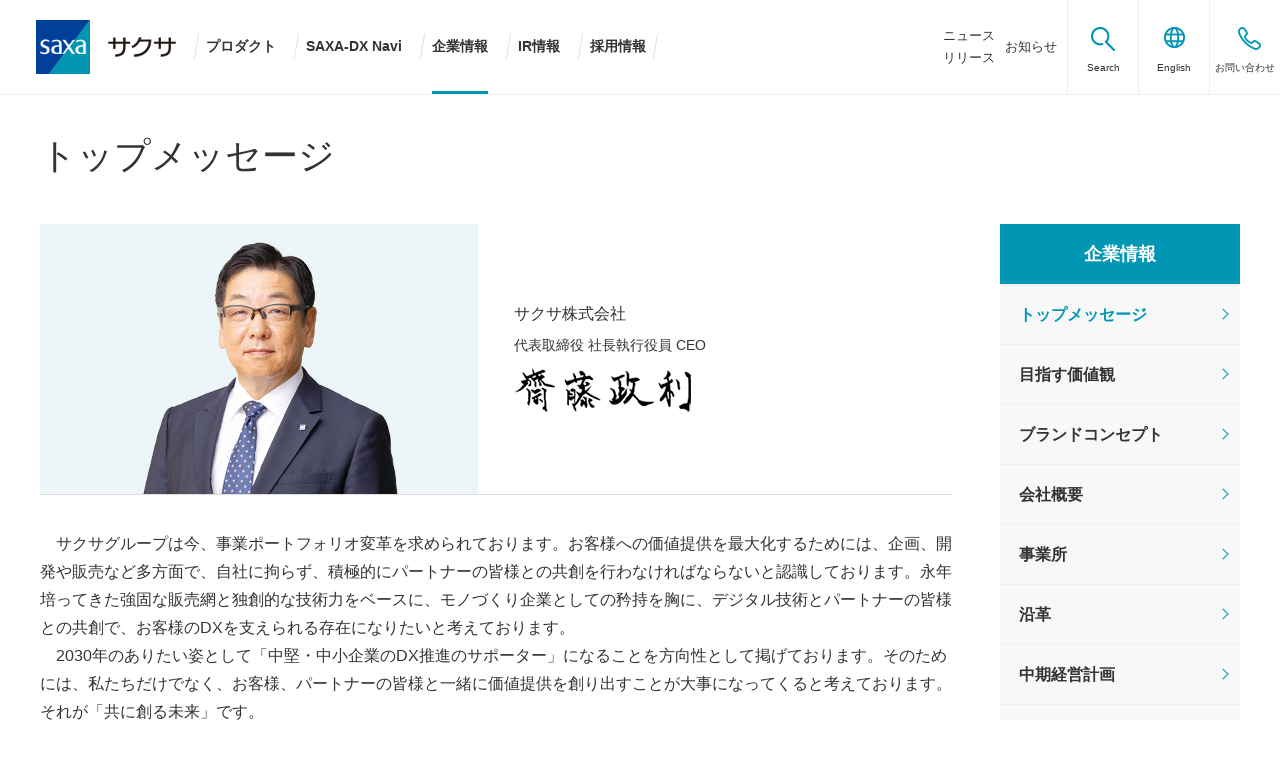

--- FILE ---
content_type: text/html
request_url: https://www.saxa.co.jp/about/message.html
body_size: 4827
content:
<!DOCTYPE HTML>
<html lang="ja">
<head prefix="og: http://ogp.me/ns# fb: http://ogp.me/ns/fb# article: http://ogp.me/ns/article#">
<meta charset="utf-8">
<meta http-equiv="X-UA-Compatible" content="IE=edge">
<title>トップメッセージ | 企業情報 | サクサグループ</title>
<meta name="description" content="当社代表取締役 齋藤政利よりご挨拶申し上げます。サクサグループは、開発から生産、販売、保守に至るまでの一貫したワンストップ体制で、情報通信ネットワーク関連市場における製品・ソリューションをスピーディにご提供します。">
<meta name="viewport" content="width=device-width">
<meta name="format-detection" content="telephone=no">
<meta property="og:type" content="article">
<meta property="og:title" content="トップメッセージ | 企業情報 | サクサグループ">
<meta property="og:description" content="当社代表取締役 齋藤政利よりご挨拶申し上げます。サクサグループは、開発から生産、販売、保守に至るまでの一貫したワンストップ体制で、情報通信ネットワーク関連市場における製品・ソリューションをスピーディにご提供します。">
<meta property="og:url" content="https://www.saxa.co.jp/about/message.html">
<meta property="og:image" content="https://www.saxa.co.jp/common_img/symbol/ogp.png">
<meta property="og:site_name" content="サクサグループ-saxa">
<meta property="og:locale" content="ja_JP">
<link rel="shortcut icon" href="/favicon.ico">
<link rel="apple-touch-icon-precomposed" href="/common_img/symbol/apple-touch-icon.png">
<link rel="stylesheet" href="/css/common.css">
<link rel="stylesheet" href="/css/custom/navigation.css">
<link rel="stylesheet" href="/css/custom/about.css">
<!-- Google Tag Manager -->
<script>(function(w,d,s,l,i){w[l]=w[l]||[];w[l].push({'gtm.start':
new Date().getTime(),event:'gtm.js'});var f=d.getElementsByTagName(s)[0],
j=d.createElement(s),dl=l!='dataLayer'?'&l='+l:'';j.async=true;j.src=
'https://www.googletagmanager.com/gtm.js?id='+i+dl;f.parentNode.insertBefore(j,f);
})(window,document,'script','dataLayer','GTM-MG3FT82');</script>
<!-- End Google Tag Manager -->
</head>
<body>
<!-- Google Tag Manager (noscript) -->
<noscript><iframe src="https://www.googletagmanager.com/ns.html?id=GTM-MG3FT82"
height="0" width="0" style="display:none;visibility:hidden"></iframe></noscript>
<!-- End Google Tag Manager (noscript) -->
<div class="allWrap">
	<div class="mainWrap">
		<header id="header" class="Header">
			<div id="headerBody" class="HeaderBody">
				<div class="header-identity">
					<h1 class="identity_logo"><a href="/"><img src="/common_img/com_logo01.png" alt="saxa" class="logo01"><img src="/common_img/com_logo02.png" alt="サクサ" class="logo02"></a></h1>
				</div>
				<div class="sp-menu"><a href="javascript:void(0);">メニュー</a></div>
				<nav id="gnav" class="Gnav js-gNav">
					<ul class="gnavList js-gNav_stage1">
						<li class="gnav-sett"><a href="/product/"><span>プロダクト</span></a>
							<div class="gnav-box gnav01">
								<div class="gnav-inner">
									<div class="gnav-title"><a href="/product/" class="link"><span>プロダクト<span class="pc-hidden"> トップ</span></span></a></div>
									<div class="menu-column">
										<ul class="menu-list01 link-list01">
											<li><a href="/product/business/" class="link"><span>ビジネスホン</span></a></li>
											<li><a href="/product/network/" class="link"><span>ネットワークアプライアンス</span></a></li>
										</ul>
										<ul class="menu-list01 link-list01">
											<li><a href="/product/prevention/" class="link"><span>防犯防災</span></a></li>
										</ul>
										<ul class="menu-list03 link-list02">
											<li><a href="/product/archives/" class="link"><span>販売終了製品</span></a></li>
											<li><a href="/product/terms/" class="link"><span>規約一覧</span></a></li>
											<li><a href="https://support.saxa.co.jp/" target="_blank" class="link link-blank"><span>販売店様向け<br class="sp-hidden">ダウンロード</span></a>
											</li>
											<li><a href="/product/download/" class="link"><span>アプリケーションダウンロード</span></a></li>
										</ul>
									</div>
									<p class="close-btn"><a href="javascript:void(0);"><img src="/common_img/head_ic05.png" alt="閉じる"></a></p>
								</div>
							</div>
						</li>
						<li><a href="/saxa-dx_navi/"><span>SAXA-DX Navi</span></a></li>
						<li class="gnav-sett"><a href="/about/">企業情報</a>
							<div class="gnav-box gnav02">
								<div class="gnav-inner">
									<div class="gnav-title"><a href="/about/" class="link"><span>企業情報<span class="pc-hidden"> トップ</span></span></a></div>
									<div class="menu-column">
										<ul class="menu-list01 link-list01">
											<li><a href="/about/message.html" class="link"><span>トップメッセージ</span></a></li>
											<li><a href="/about/vision.html" class="link"><span>目指す価値観</span></a></li>
										</ul>
										<ul class="menu-list02 link-list01">
											<li><a href="/about/about.html" class="link"><span>ブランドコンセプト</span></a></li>
											<li><a href="/about/profile/" class="link"><span>会社概要</span></a></li>
										</ul>
										<ul class="menu-list03 link-list01">
											<li><a href="/about/office.html" class="link"><span>事業所</span></a></li>
											<li><a href="/about/history.html" class="link"><span>沿革</span></a></li>
										</ul>
										<ul class="menu-list04 link-list01">
											<li><a href="/about/responsibility/" class="link"><span>サクサグループの方針と<br class="sp-hidden">取組み</span></a></li>
										</ul>
									</div>
									<p class="close-btn"><a href="javascript:void(0);"><img src="/common_img/head_ic05.png" alt="閉じる"></a></p>
								</div>
							</div>
						</li>
						<li class="gnav-sett"><a href="/ir/">IR情報</a>
							<div class="gnav-box gnav03">
								<div class="gnav-inner">
									<div class="gnav-title"><a href="/ir/" class="link"><span>IR情報<span class="pc-hidden"> トップ</span></span></a></div>
									<div class="menu-column">
										<ul class="menu-list01 link-list01">
											<li><a href="/ir/management/" class="link"><span>経営方針</span></a></li>
											<!-- <li><a href="/ir/individual.html" class="link"><span>個人投資家の皆さまへ</span></a></li> -->
											<li><a href="/ir/library/" class="link"><span>IR資料</span></a></li>
											<li><a href="/ir/finance/" class="link"><span>財務情報</span></a></li>
										</ul>
										<ul class="menu-list02 link-list01">
											<li><a href="/ir/stock/" class="link"><span>株主・株式情報</span></a></li>
											<li><a href="/ir/news/" class="link"><span>IRニュース</span></a></li>
											<li><a href="/ir/faq.html" class="link"><span>よくあるご質問</span></a></li>
										</ul>
										<ul class="menu-list03 link-list01">
											<li><a href="/ir/sitemap.html" class="link"><span>IRサイトマップ</span></a></li>
											<li><a href="/ir/inquiry_form/" class="link"><span>IRへのお問い合わせ</span></a></li>
											<li><a href="/hd/ir/thanks/ir-1_regist.html" target="_blank" class="link link-blank"><span>IRメール配信サービス</span></a></li>
										</ul>
										<ul class="menu-list04 link-list01">
											<li><a href="https://stocks.finance.yahoo.co.jp/stocks/detail/?code=6675.T" target="_blank" class="link link-blank"><span>株価情報<br>（Yahoo!ファイナンス）</span></a></li>
										</ul>
									</div>
									<p class="close-btn"><a href="javascript:void(0);"><img src="/common_img/head_ic05.png" alt="閉じる"></a></p>
								</div>
							</div>
						</li>
						<li><a href="/recruit/">採用情報</a></li>
					</ul>
				</nav>
				<aside id="headerUtility" class="HeaderUtility">
					<ul class="utilityList">
						<li><a href="/news/release/">ニュース<br class="sp-hidden">リリース</a></li>
						<li><a href="/news/information/">お知らせ</a></li>
						<li class="search"><a href="javascript:void(0);"><span>Search</span></a>
							<div class="search-inner">
								<form action="/search/">
									<input  id="q" type="text" name="q" value="" placeholder="キーワードから探す" class="search-input">
									<input type="submit" name="search-submit" class="search-submit">
								</form>
							</div>
						</li>
						<li class="english"><a href="/english/"><span>English</span></a></li>
						<li class="contact"><a href="/contact/"><span>お問い合わせ</span></a></li>
					</ul>
				</aside>
				<!--/HeaderBody-->
			</div>
			<!--/Header-->
		</header>
		<main class="Main" id="main">
			<article id="mainBody" class="MainBody">
				<div class="pageGuide">
					<nav class="breadcrumb container" aria-label="breadcrumb" data-parts="breadcrumb">
						<ol itemscope itemtype="http://schema.org/BreadcrumbList">
							<li class="breadcrumb__item home" itemprop="itemListElement" itemscope itemtype="http://schema.org/ListItem">
								<a href="/" class="link" itemprop="item"><span itemprop="name">トップ</span></a>
								<meta itemprop="position" content="1" />
							</li>
<li class="breadcrumb__item" itemprop="itemListElement" itemscope itemtype="http://schema.org/ListItem">
								<a href="/about/" class="link" itemprop="item"><span itemprop="name">企業情報</span></a>
								<meta itemprop="position" content="2" />
							</li>
							<li class="breadcrumb__item current" itemprop="itemListElement" itemscope itemtype="http://schema.org/ListItem" aria-current="page">
								<a href="/about/message.html" class="link" itemprop="item"><span itemprop="name">トップメッセージ</span></a>
								<meta itemprop="position" content="3" />
							</li>
						</ol>
					</nav>
					<!--/pageGuide-->
				</div>
				<div class="pageHead">
<div class="container">
						<div class="heading heading-lv1" data-parts="typography">
							<h1>
								<span class="heading__label">トップメッセージ</span>
							</h1>
						</div>
						<!-- /container-->
					</div>
					<!--/pageHead-->
				</div>
				<div class="pageContents ">
					<div class="localNav container">
						<nav class="sidebar-nav js-sideNav">
							<h2 class="nav_head"><a href="/about/" class="link"><span>企業情報</span></a></h2>
							<ul class="nav_category stage1 js-sideNav_stage1">
								<li><a href="/about/message.html" class="link"><span>トップメッセージ</span></a></li>
								<li><a href="/about/vision.html" class="link"><span>目指す価値観</span></a></li>
								<li><a href="/about/about.html" class="link"><span>ブランドコンセプト</span></a></li>
								<li><a href="/about/profile/" class="link"><span>会社概要</span></a></li>
								<li><a href="/about/office.html" class="link"><span>事業所</span></a></li>
								<li><a href="/about/history.html" class="link"><span>沿革</span></a></li>
								<li><a href="/about/plan/" class="link"><span>中期経営計画</span></a></li>
								<li><a href="/about/responsibility/" class="link"><span>サクサグループの方針と<br class="sp-hidden">取組み</span></a>
									<ul class="nav_category stage2 js-sideNav_stage2">
										<li><a href="/about/responsibility/quality.html" class="link"><span>品質への取組み</span></a></li>
										<li><a href="/about/responsibility/eco.html" class="link"><span>環境への取組み</span></a></li>
										<li><a href="/about/responsibility/health.html" class="link"><span>健康経営への取組み</span></a></li>
										<li><a href="/about/responsibility/harassment.html" class="link"><span>ハラスメントに対する<br class="sp-hidden">基本方針</span></a></li>
										<li><a href="/about/responsibility/eco_products.html" class="link"><span>サクサエコ商品について</span></a></li>
									</ul>
								</li>
							</ul>
							<!--/sidebar-nav-->
						</nav>
<!-- /localNav-->
					</div>
					<div class="mainContents">
<div class="container">
							<div class="about-message-layout">
								<div class="message_column">
									<div class="column_image">
										<figure class="message_image"><img src="/about/img/message_im01.jpg" alt=""></figure>
									</div>
									<div class="column_text">
										<p class="message_text">サクサ株式会社</p>
										<p class="message_text_2">代表取締役 社長執行役員 CEO</p>
										<figure class="figure mt-1" data-parts="images">
											<div class="img-wrap" data-material="c-0">
												<img src="/about/img/message_tx01.png" alt="齋藤 政利" class="figure__img img img-fluid">
											</div>
										</figure>
									</div>
								</div>
								<!--/about-message-layout-->
							</div>
							<p data-parts="typography">　サクサグループは今、事業ポートフォリオ変革を求められております。お客様への価値提供を最大化するためには、企画、開発や販売など多方面で、自社に拘らず、積極的にパートナーの皆様との共創を行わなければならないと認識しております。永年培ってきた強固な販売網と独創的な技術力をベースに、モノづくり企業としての矜持を胸に、デジタル技術とパートナーの皆様との共創で、お客様のDXを支えられる存在になりたいと考えております。<br>　2030年のありたい姿として「中堅・中小企業のDX推進のサポーター」になることを方向性として掲げております。そのためには、私たちだけでなく、お客様、パートナーの皆様と一緒に価値提供を創り出すことが大事になってくると考えております。それが「共に創る未来」です。</p>
							<p data-parts="typography">Taking a challenge and seeking something new bravely with our customers and partners make SAXA grow.</p>
							<p data-parts="typography">　お客様、パートナーの皆様そしてサクサとの共創を通して、「中堅・中小企業のDX推進のサポーター」として新たな価値提供を実現してまいります。<br>　この私たちの想いをご理解いただき、サクサグループをご愛顧賜りますようよろしくお願い申しあげます。</p>
							<!-- /container-->
						</div>
						<!-- /container-->						<!-- /mainContents-->
					</div>
					<!-- /pageContents-->
				</div>
				<!--/MainBody-->
			</article>
	<!-- /Main-->
		</main>
		<!-- /mainWrap-->
	</div>
	<footer id="footer" class="Footer">
		<div id="footerBody" class="FooterBody">
			<div class="footerMenuList">
				<dl class="col-menu menu01">
					<dt><a href="/product/" class="link"><span>プロダクト</span></a></dt>
					<dd>
						<ul>
							<li><a href="/product/archives/" class="link"><span>販売終了製品</span></a></li>
							<li><a href="/product/terms/" class="link"><span>規約一覧</span></a></li>
							<li><a href="https://support.saxa.co.jp/" target="_blank" class="link link-blank"><span>販売店様向けダウンロード</span></a></li>
							<li><a href="/product/download/" class="link"><span>アプリケーションダウンロード</span></a></li>
						</ul>
					</dd>
				</dl>
				<dl class="col-menu menu04">
					<dt><a href="/saxa-dx_navi/" class="link"><span>SAXA-DX Navi</span></a></dt>
				</dl>
				<dl class="col-menu menu02">
					<dt><a href="/about/" class="link"><span>企業情報</span></a></dt>
					<dd>
						<ul>
							<li><a href="/about/message.html" class="link"><span>トップメッセージ</span></a></li>
							<li><a href="/about/vision.html" class="link"><span>目指す価値観</span></a></li>
							<li><a href="/about/about.html" class="link"><span>ブランドコンセプト</span></a></li>
							<li><a href="/about/profile/" class="link"><span>会社概要</span></a></li>
						</ul>
						<ul>
							<li><a href="/about/office.html" class="link"><span>事業所</span></a></li>
							<li><a href="/about/history.html" class="link"><span>沿革</span></a></li>
							<li><a href="/about/responsibility/" class="link"><span>サクサグループの方針と取組み</span></a></li>
						</ul>
					</dd>
				</dl>
				<dl class="col-menu menu03">
					<dt><a href="/ir/" class="link"><span>IR情報</span></a></dt>
					<dd>
						<ul>
							<li><a href="/ir/management/" class="link"><span>経営方針</span></a></li>
							<li><a href="/ir/library/" class="link"><span>IR資料</span></a></li>
							<li><a href="/ir/finance/" class="link"><span>財務情報</span></a></li>
							<li><a href="/ir/stock/" class="link"><span>株主・株式情報</span></a></li>
							<li><a href="/ir/news/" class="link"><span>IRニュース</span></a></li>
							<li><a href="/ir/faq.html" class="link"><span>よくあるご質問</span></a></li>
						</ul>
						<ul>
							<li><a href="/ir/sitemap.html" class="link"><span>IRサイトマップ</span></a></li>
							<li><a href="/ir/inquiry_form/" class="link"><span>IRへのお問い合わせ</span></a></li>
							<li><a href="/hd/ir/thanks/ir-1_regist.html" target="_blank" class="link link-blank"><span>IRメール配信サービス</span></a></li>
							<li><a href="https://stocks.finance.yahoo.co.jp/stocks/detail/?code=6675.T" target="_blank" class="link link-blank"><span>株価情報<br>（Yahoo!ファイナンス）</span></a></li>
						</ul>
					</dd>
				</dl>
				<dl class="col-menu menu04">
					<dt><a href="/recruit/" class="link"><span>採用情報</span></a></dt>
					<dd>
						<ul>
							<li><a href="/news/release/" class="link"><span>ニュースリリース</span></a></li>
							<li><a href="/news/information/" class="link"><span>お知らせ</span></a></li>
							<li><a href="/news/important/" class="link"><span>重要なお知らせ</span></a></li>
							<li><a href="/contact/" class="link"><span>お問い合わせ</span></a></li>
						</ul>
					</dd>
				</dl>
			</div>
			<!--/FooterBody-->
		</div>
		<aside id="footerUtility" class="FooterUtility">
			<ul class="utilityList">
				<li><a href="/notice.html" class="link"><span>電子公告</span></a></li>
				<li><a href="/privacy.html" class="link"><span>個人情報保護方針</span></a></li>
				<li><a href="/isms.html" class="link"><span>サクサグループ情報セキュリティ基本方針</span></a></li>
				<li><a href="/policy.html" class="link"><span>サイトポリシー</span></a></li>
				<li><a href="/legal.html" class="link"><span>免責事項</span></a></li>
				<li><a href="/sitemap.html" class="link"><span>サイトマップ</span></a></li>
			</ul>
			<!--/FooterUtility-->
		</aside>
		<div class="footer-copyright">
			<small>Copyright&copy;SAXA, Inc. All Rights Reserved.</small>
		<!--/footer-copyright--></div>
		<div id="pagetop" class="Pagetop">
			<a href="#header">ページ上部へ</a>
			<!--/Pagetop-->
		</div>
		<!--/Footer-->
	</footer>
	<!--/allWrap-->
</div>
<script src="/js/lib/jquery.js"></script>
<script src="/js/common.js"></script>
<script src="/js/modules.js"></script>
<script src="/js/custom/navigation.js"></script>
</body>
</html>

--- FILE ---
content_type: text/css
request_url: https://www.saxa.co.jp/css/common.css
body_size: 72444
content:
@charset "UTF-8";
/*!
 * Bootstrap v4.3.1 (https://getbootstrap.com/)
 * Copyright 2011-2019 The Bootstrap Authors
 * Copyright 2011-2019 Twitter, Inc.
 * Licensed under MIT (https://github.com/twbs/bootstrap/blob/master/LICENSE)
 */:root{--blue:#007bff;--indigo:#6610f2;--purple:#6f42c1;--pink:#e83e8c;--red:#dc3545;--orange:#fd7e14;--yellow:#ffc107;--green:#28a745;--teal:#20c997;--cyan:#17a2b8;--white:#fff;--gray:#6c757d;--gray-dark:#343a40;--primary:#0096b4;--secondary:#374051;--success:#7caa2d;--info:#17a2b8;--warning:#ffb236;--danger:#f62a00;--light:#fff;--dark:#666;--accent:#d00;--neutral:#f7f7f7;--muted:#424242;--link:#014099;--breakpoint-xs:0;--breakpoint-sm:768px;--breakpoint-md:768px;--breakpoint-lg:1280px;--breakpoint-xl:1280px;--font-family-sans-serif:-apple-system,BlinkMacSystemFont,"Segoe UI",Roboto,"Helvetica Neue",Arial,"Noto Sans",sans-serif,"Apple Color Emoji","Segoe UI Emoji","Segoe UI Symbol","Noto Color Emoji";--font-family-monospace:SFMono-Regular,Menlo,Monaco,Consolas,"Liberation Mono","Courier New",monospace}html{-webkit-text-size-adjust:100%;-webkit-tap-highlight-color:rgba(0,0,0,0);font-family:sans-serif;line-height:1.15}[tabindex="-1"]:focus{outline:0!important}hr{box-sizing:content-box;height:0;overflow:visible}p{margin-top:0}abbr[data-original-title],abbr[title]{-webkit-text-decoration:underline dotted;-webkit-text-decoration-skip-ink:none;border-bottom:0;text-decoration:underline;text-decoration:underline dotted;text-decoration-skip-ink:none;cursor:help}address{font-style:normal;line-height:inherit}address,dl,ol,ul{margin-bottom:1rem}dl,ol,ul{margin-top:0}dd{margin-bottom:.5rem}a:hover{color:#014099;text-decoration:none}a:not([href]):not([tabindex]),a:not([href]):not([tabindex]):focus,a:not([href]):not([tabindex]):hover{color:inherit}code,kbd,pre,samp{font-family:SFMono-Regular,Menlo,Monaco,Consolas,Liberation Mono,Courier New,monospace;font-size:1em}pre{margin-bottom:1rem}figure{margin:0 0 1rem}img{border-style:none}img,svg{vertical-align:middle}svg{overflow:hidden}table{border-collapse:collapse}caption{padding-bottom:.75rem}select{word-wrap:normal}[type=button],[type=reset],[type=submit],button{-webkit-appearance:button}[type=button]:not(:disabled),[type=reset]:not(:disabled),[type=submit]:not(:disabled),button:not(:disabled){cursor:pointer}[type=search]::-webkit-search-decoration{-webkit-appearance:none}.h1,.h2,.h3,.h4,.h5,.h6,h1,h2,h3,h4,h5,h6{margin-bottom:.5rem;font-family:游ゴシック体,YuGothic,游ゴシック Medium,Yu Gothic Medium,Meiryo,メイリオ,Hiragino Kaku Gothic Pro,ヒラギノ角ゴ Pro W3,Osaka,MS PGothic,arial,helvetica,sans-serif;font-weight:400;line-height:1.333}.h1,h1{font-size:2.25rem}.h2,.h3,h2,h3{font-size:1.875rem}.h4,h4{font-size:1.625rem}.h5,h5{font-size:1.375rem}.h6,h6{font-size:1.125rem}.display-1{font-size:6rem}.display-1,.display-2{font-weight:300;line-height:1.333}.display-2{font-size:5.5rem}.display-3{font-size:4.5rem}.display-3,.display-4{font-weight:300;line-height:1.333}.display-4{font-size:3.5rem}hr{margin-top:1rem;margin-bottom:1rem;border:0;border-top:1px solid rgba(0,0,0,.1)}.mark,mark{padding:.2em;background-color:#fcf8e3}.list-inline,.list-unstyled{padding-left:0;list-style:none}.list-inline-item{display:inline-block}.list-inline-item:not(:last-child){margin-right:.5rem}.initialism{font-size:90%;text-transform:uppercase}.blockquote{margin-bottom:1rem;font-size:1.25rem}.blockquote-footer{display:block;color:#6c757d;font-size:80%}.blockquote-footer:before{content:"\2014\00A0"}.img-fluid,.img-thumbnail{max-width:100%;height:auto}.img-thumbnail{padding:.25rem;border:1px solid #dee2e6;border-radius:0;background-color:#fff}.figure{display:inline-block}.figure-img{margin-bottom:.5rem;line-height:1}.figure-caption{color:#6c757d;font-size:87.5%}code{color:#e83e8c;font-size:87.5%;word-break:break-word}a>code{color:inherit}kbd{padding:.2rem .4rem;border-radius:.2rem;background-color:#212529;color:#fff;font-size:87.5%}kbd kbd{padding:0;font-size:100%;font-weight:700}pre{display:block;color:#212529;font-size:87.5%}pre code{color:inherit;font-size:inherit;word-break:normal}.pre-scrollable{max-height:340px;overflow-y:scroll}.container,.container-fluid{width:100%;margin-right:auto;margin-left:auto;padding-right:1.125rem;padding-left:1.125rem}.row{display:flex;flex-wrap:wrap;margin-right:-1.125rem;margin-left:-1.125rem}.no-gutters{margin-right:0;margin-left:0}.no-gutters>.col,.no-gutters>[class*=col-]{padding-right:0;padding-left:0}.col,.col-1,.col-2,.col-3,.col-4,.col-5,.col-6,.col-7,.col-8,.col-9,.col-10,.col-11,.col-12,.col-auto,.col-lg,.col-lg-1,.col-lg-2,.col-lg-3,.col-lg-4,.col-lg-5,.col-lg-6,.col-lg-7,.col-lg-8,.col-lg-9,.col-lg-10,.col-lg-11,.col-lg-12,.col-lg-auto,.col-md,.col-md-1,.col-md-2,.col-md-3,.col-md-4,.col-md-5,.col-md-6,.col-md-7,.col-md-8,.col-md-9,.col-md-10,.col-md-11,.col-md-12,.col-md-auto,.col-sm,.col-sm-1,.col-sm-2,.col-sm-3,.col-sm-4,.col-sm-5,.col-sm-6,.col-sm-7,.col-sm-8,.col-sm-9,.col-sm-10,.col-sm-11,.col-sm-12,.col-sm-auto,.col-xl,.col-xl-1,.col-xl-2,.col-xl-3,.col-xl-4,.col-xl-5,.col-xl-6,.col-xl-7,.col-xl-8,.col-xl-9,.col-xl-10,.col-xl-11,.col-xl-12,.col-xl-auto{position:relative;width:100%;padding-right:1.125rem;padding-left:1.125rem}.col{flex-basis:0;flex-grow:1;max-width:100%}.col-auto{flex:0 0 auto;width:auto;max-width:100%}.col-1{flex:0 0 8.33333%;max-width:8.33333%}.col-2{flex:0 0 16.66667%;max-width:16.66667%}.col-3{flex:0 0 25%;max-width:25%}.col-4{flex:0 0 33.33333%;max-width:33.33333%}.col-5{flex:0 0 41.66667%;max-width:41.66667%}.col-6{flex:0 0 50%;max-width:50%}.col-7{flex:0 0 58.33333%;max-width:58.33333%}.col-8{flex:0 0 66.66667%;max-width:66.66667%}.col-9{flex:0 0 75%;max-width:75%}.col-10{flex:0 0 83.33333%;max-width:83.33333%}.col-11{flex:0 0 91.66667%;max-width:91.66667%}.col-12{flex:0 0 100%;max-width:100%}.order-first{order:-1}.order-last{order:13}.order-0{order:0}.order-1{order:1}.order-2{order:2}.order-3{order:3}.order-4{order:4}.order-5{order:5}.order-6{order:6}.order-7{order:7}.order-8{order:8}.order-9{order:9}.order-10{order:10}.order-11{order:11}.order-12{order:12}.offset-1{margin-left:8.33333%}.offset-2{margin-left:16.66667%}.offset-3{margin-left:25%}.offset-4{margin-left:33.33333%}.offset-5{margin-left:41.66667%}.offset-6{margin-left:50%}.offset-7{margin-left:58.33333%}.offset-8{margin-left:66.66667%}.offset-9{margin-left:75%}.offset-10{margin-left:83.33333%}.offset-11{margin-left:91.66667%}.table{width:100%;margin-bottom:1rem;color:#333}.table td,.table th{padding:.75rem;border-top:1px solid #ddd;vertical-align:top}.table thead th{border-bottom:2px solid #ddd;vertical-align:bottom}.table tbody+tbody{border-top:2px solid #ddd}.table-sm td,.table-sm th{padding:.3rem}.table-bordered,.table-bordered td,.table-bordered th{border:1px solid #ddd}.table-bordered thead td,.table-bordered thead th{border-bottom-width:2px}.table-borderless tbody+tbody,.table-borderless td,.table-borderless th,.table-borderless thead th{border:0}.table-striped tbody tr:nth-of-type(odd){background-color:rgba(0,0,0,.05)}.table-hover tbody tr:hover{background-color:rgba(0,0,0,.075);color:#333}.table-primary,.table-primary>td,.table-primary>th{background-color:#b8e2ea}.table-primary tbody+tbody,.table-primary td,.table-primary th,.table-primary thead th{border-color:#7ac8d8}.table-hover .table-primary:hover,.table-hover .table-primary:hover>td,.table-hover .table-primary:hover>th{background-color:#a4dae4}.table-secondary,.table-secondary>td,.table-secondary>th{background-color:#c7cace}.table-secondary tbody+tbody,.table-secondary td,.table-secondary th,.table-secondary thead th{border-color:#979ca5}.table-hover .table-secondary:hover,.table-hover .table-secondary:hover>td,.table-hover .table-secondary:hover>th{background-color:#b9bdc2}.table-success,.table-success>td,.table-success>th{background-color:#dae7c4}.table-success tbody+tbody,.table-success td,.table-success th,.table-success thead th{border-color:#bbd392}.table-hover .table-success:hover,.table-hover .table-success:hover>td,.table-hover .table-success:hover>th{background-color:#cfe0b2}.table-info,.table-info>td,.table-info>th{background-color:#bee5eb}.table-info tbody+tbody,.table-info td,.table-info th,.table-info thead th{border-color:#86cfda}.table-hover .table-info:hover,.table-hover .table-info:hover>td,.table-hover .table-info:hover>th{background-color:#abdde5}.table-warning,.table-warning>td,.table-warning>th{background-color:#ffe9c7}.table-warning tbody+tbody,.table-warning td,.table-warning th,.table-warning thead th{border-color:#ffd796}.table-hover .table-warning:hover,.table-hover .table-warning:hover>td,.table-hover .table-warning:hover>th{background-color:#ffdfae}.table-danger,.table-danger>td,.table-danger>th{background-color:#fcc3b8}.table-danger tbody+tbody,.table-danger td,.table-danger th,.table-danger thead th{border-color:#fa907a}.table-hover .table-danger:hover,.table-hover .table-danger:hover>td,.table-hover .table-danger:hover>th{background-color:#fbaea0}.table-light,.table-light>td,.table-light>th{background-color:#fff}.table-light tbody+tbody,.table-light td,.table-light th,.table-light thead th{border-color:#fff}.table-hover .table-light:hover,.table-hover .table-light:hover>td,.table-hover .table-light:hover>th{background-color:#f2f2f2}.table-dark,.table-dark>td,.table-dark>th{background-color:#d4d4d4}.table-dark tbody+tbody,.table-dark td,.table-dark th,.table-dark thead th{border-color:#afafaf}.table-hover .table-dark:hover,.table-hover .table-dark:hover>td,.table-hover .table-dark:hover>th{background-color:#c7c7c7}.table-accent,.table-accent>td,.table-accent>th{background-color:#f5b8b8}.table-accent tbody+tbody,.table-accent td,.table-accent th,.table-accent thead th{border-color:#ed7a7a}.table-hover .table-accent:hover,.table-hover .table-accent:hover>td,.table-hover .table-accent:hover>th{background-color:#f2a2a2}.table-neutral,.table-neutral>td,.table-neutral>th{background-color:#fdfdfd}.table-neutral tbody+tbody,.table-neutral td,.table-neutral th,.table-neutral thead th{border-color:#fbfbfb}.table-hover .table-neutral:hover,.table-hover .table-neutral:hover>td,.table-hover .table-neutral:hover>th{background-color:#f0f0f0}.table-muted,.table-muted>td,.table-muted>th{background-color:#cacaca}.table-muted tbody+tbody,.table-muted td,.table-muted th,.table-muted thead th{border-color:#9d9d9d}.table-hover .table-muted:hover,.table-hover .table-muted:hover>td,.table-hover .table-muted:hover>th{background-color:#bdbdbd}.table-link,.table-link>td,.table-link>th{background-color:#b8cae2}.table-link tbody+tbody,.table-link td,.table-link th,.table-link thead th{border-color:#7b9cca}.table-hover .table-link:hover,.table-hover .table-link:hover>td,.table-hover .table-link:hover>th{background-color:#a6bcdb}.table-active,.table-active>td,.table-active>th,.table-hover .table-active:hover,.table-hover .table-active:hover>td,.table-hover .table-active:hover>th{background-color:rgba(0,0,0,.075)}.table .thead-dark th{border-color:#454d55;background-color:#343a40;color:#fff}.table .thead-light th{border-color:#ddd;background-color:#e9ecef;color:#495057}.table-dark{background-color:#343a40;color:#fff}.table-dark td,.table-dark th,.table-dark thead th{border-color:#454d55}.table-dark.table-bordered{border:0}.table-dark.table-striped tbody tr:nth-of-type(odd){background-color:hsla(0,0%,100%,.05)}.table-dark.table-hover tbody tr:hover{background-color:hsla(0,0%,100%,.075);color:#fff}.table-responsive{-webkit-overflow-scrolling:touch;display:block;width:100%;overflow-x:auto}.table-responsive>.table-bordered{border:0}.form-control{display:block;width:100%;height:calc(1.75em + .75rem + 2px);padding:.375rem .75rem;border:1px solid #ced4da;border-radius:0;background-clip:padding-box;background-color:#fff;color:#495057;font-size:1rem;font-weight:400;line-height:1.75;transition:border-color .15s ease-in-out,box-shadow .15s ease-in-out}.form-control::-ms-expand{border:0;background-color:transparent}.form-control:focus{border-color:#35ddff;outline:0;background-color:#fff;box-shadow:0 0 0 .2rem rgba(0,150,180,.25);color:#495057}.form-control::-webkit-input-placeholder{color:#6c757d;opacity:1}.form-control::-moz-placeholder{color:#6c757d;opacity:1}.form-control:-ms-input-placeholder{color:#6c757d;opacity:1}.form-control::-ms-input-placeholder{color:#6c757d;opacity:1}.form-control::placeholder{color:#6c757d;opacity:1}.form-control:disabled,.form-control[readonly]{background-color:#e9ecef;opacity:1}select.form-control:focus::-ms-value{background-color:#fff;color:#495057}.form-control-file,.form-control-range{display:block;width:100%}.col-form-label{margin-bottom:0;padding-top:calc(.375rem + 1px);padding-bottom:calc(.375rem + 1px);font-size:inherit;line-height:1.75}.col-form-label-lg{padding-top:calc(.5rem + 1px);padding-bottom:calc(.5rem + 1px);font-size:1.25rem;line-height:1.5}.col-form-label-sm{padding-top:calc(.25rem + 1px);padding-bottom:calc(.25rem + 1px);font-size:.875rem;line-height:1.5}.form-control-plaintext{display:block;width:100%;margin-bottom:0;padding-top:.375rem;padding-bottom:.375rem;border:solid transparent;border-width:1px 0;background-color:transparent;color:#333;line-height:1.75}.form-control-plaintext.form-control-lg,.form-control-plaintext.form-control-sm{padding-right:0;padding-left:0}.form-control-sm{height:calc(1.5em + .5rem + 2px);padding:.25rem .5rem;border-radius:.2rem;font-size:.875rem;line-height:1.5}.form-control-lg{height:calc(1.5em + 1rem + 2px);padding:.5rem 1rem;border-radius:.3rem;font-size:1.25rem;line-height:1.5}select.form-control[multiple],select.form-control[size],textarea.form-control{height:auto}.form-group{margin-bottom:1rem}.form-text{display:block;margin-top:.25rem}.form-row{display:flex;flex-wrap:wrap;margin-right:-5px;margin-left:-5px}.form-row>.col,.form-row>[class*=col-]{padding-right:5px;padding-left:5px}.form-check{display:block;position:relative;padding-left:1.25rem}.form-check-input{position:absolute;margin-top:.3rem;margin-left:-1.25rem}.form-check-input:disabled~.form-check-label{color:theme-color("muted")}.form-check-label{margin-bottom:0}.form-check-inline{display:inline-flex;align-items:center;margin-right:.75rem;padding-left:0}.form-check-inline .form-check-input{position:static;margin-top:0;margin-right:.3125rem;margin-left:0}.valid-feedback{display:none;width:100%;margin-top:.25rem;color:#7caa2d;font-size:80%}.valid-tooltip{display:none;z-index:5;position:absolute;top:100%;max-width:100%;margin-top:.1rem;padding:.25rem .5rem;border-radius:0;background-color:rgba(124,170,45,.9);color:#fff;font-size:.875rem;line-height:1.75}.form-control.is-valid,.was-validated .form-control:valid{padding-right:calc(1.75em + .75rem);border-color:#7caa2d;background-image:url("data:image/svg+xml;charset=utf-8,%3Csvg xmlns='http://www.w3.org/2000/svg' viewBox='0 0 8 8'%3E%3Cpath fill='%237caa2d' d='M2.3 6.73L.6 4.53c-.4-1.04.46-1.4 1.1-.8l1.1 1.4 3.4-3.8c.6-.63 1.6-.27 1.2.7l-4 4.6c-.43.5-.8.4-1.1.1z'/%3E%3C/svg%3E");background-position:100% calc(.4375em + .1875rem);background-repeat:no-repeat;background-size:calc(.875em + .375rem) calc(.875em + .375rem)}.form-control.is-valid:focus,.was-validated .form-control:valid:focus{border-color:#7caa2d;box-shadow:0 0 0 .2rem rgba(124,170,45,.25)}.form-control.is-valid~.valid-feedback,.form-control.is-valid~.valid-tooltip,.was-validated .form-control:valid~.valid-feedback,.was-validated .form-control:valid~.valid-tooltip{display:block}.was-validated textarea.form-control:valid,textarea.form-control.is-valid{padding-right:calc(1.75em + .75rem);background-position:top calc(.4375em + .1875rem) right calc(.4375em + .1875rem)}.custom-select.is-valid,.was-validated .custom-select:valid{padding-right:calc(.75em + 2.3125rem);border-color:#7caa2d;background:url("data:image/svg+xml;charset=utf-8,%3Csvg xmlns='http://www.w3.org/2000/svg' viewBox='0 0 4 5'%3E%3Cpath fill='%23343a40' d='M2 0L0 2h4zm0 5L0 3h4z'/%3E%3C/svg%3E") no-repeat right .75rem center/8px 10px,url("data:image/svg+xml;charset=utf-8,%3Csvg xmlns='http://www.w3.org/2000/svg' viewBox='0 0 8 8'%3E%3Cpath fill='%237caa2d' d='M2.3 6.73L.6 4.53c-.4-1.04.46-1.4 1.1-.8l1.1 1.4 3.4-3.8c.6-.63 1.6-.27 1.2.7l-4 4.6c-.43.5-.8.4-1.1.1z'/%3E%3C/svg%3E") #fff no-repeat center right 1.75rem/calc(.875em + .375rem) calc(.875em + .375rem)}.custom-select.is-valid:focus,.was-validated .custom-select:valid:focus{border-color:#7caa2d;box-shadow:0 0 0 .2rem rgba(124,170,45,.25)}.custom-select.is-valid~.valid-feedback,.custom-select.is-valid~.valid-tooltip,.form-control-file.is-valid~.valid-feedback,.form-control-file.is-valid~.valid-tooltip,.was-validated .custom-select:valid~.valid-feedback,.was-validated .custom-select:valid~.valid-tooltip,.was-validated .form-control-file:valid~.valid-feedback,.was-validated .form-control-file:valid~.valid-tooltip{display:block}.form-check-input.is-valid~.form-check-label,.was-validated .form-check-input:valid~.form-check-label{color:#7caa2d}.form-check-input.is-valid~.valid-feedback,.form-check-input.is-valid~.valid-tooltip,.was-validated .form-check-input:valid~.valid-feedback,.was-validated .form-check-input:valid~.valid-tooltip{display:block}.custom-control-input.is-valid~.custom-control-label,.was-validated .custom-control-input:valid~.custom-control-label{color:#7caa2d}.custom-control-input.is-valid~.custom-control-label:before,.was-validated .custom-control-input:valid~.custom-control-label:before{border-color:#7caa2d}.custom-control-input.is-valid~.valid-feedback,.custom-control-input.is-valid~.valid-tooltip,.was-validated .custom-control-input:valid~.valid-feedback,.was-validated .custom-control-input:valid~.valid-tooltip{display:block}.custom-control-input.is-valid:checked~.custom-control-label:before,.was-validated .custom-control-input:valid:checked~.custom-control-label:before{border-color:#98cc3e;background-color:#98cc3e}.custom-control-input.is-valid:focus~.custom-control-label:before,.was-validated .custom-control-input:valid:focus~.custom-control-label:before{box-shadow:0 0 0 .2rem rgba(124,170,45,.25)}.custom-control-input.is-valid:focus:not(:checked)~.custom-control-label:before,.custom-file-input.is-valid~.custom-file-label,.was-validated .custom-control-input:valid:focus:not(:checked)~.custom-control-label:before,.was-validated .custom-file-input:valid~.custom-file-label{border-color:#7caa2d}.custom-file-input.is-valid~.valid-feedback,.custom-file-input.is-valid~.valid-tooltip,.was-validated .custom-file-input:valid~.valid-feedback,.was-validated .custom-file-input:valid~.valid-tooltip{display:block}.custom-file-input.is-valid:focus~.custom-file-label,.was-validated .custom-file-input:valid:focus~.custom-file-label{border-color:#7caa2d;box-shadow:0 0 0 .2rem rgba(124,170,45,.25)}.invalid-feedback{display:none;width:100%;margin-top:.25rem;color:#f62a00;font-size:80%}.invalid-tooltip{display:none;z-index:5;position:absolute;top:100%;max-width:100%;margin-top:.1rem;padding:.25rem .5rem;border-radius:0;background-color:rgba(246,42,0,.9);color:#fff;font-size:.875rem;line-height:1.75}.form-control.is-invalid,.was-validated .form-control:invalid{padding-right:calc(1.75em + .75rem);border-color:#f62a00;background-image:url("data:image/svg+xml;charset=utf-8,%3Csvg xmlns='http://www.w3.org/2000/svg' fill='%23f62a00' viewBox='-2 -2 7 7'%3E%3Cpath stroke='%23f62a00' d='M0 0l3 3m0-3L0 3'/%3E%3Ccircle r='.5'/%3E%3Ccircle cx='3' r='.5'/%3E%3Ccircle cy='3' r='.5'/%3E%3Ccircle cx='3' cy='3' r='.5'/%3E%3C/svg%3E");background-position:100% calc(.4375em + .1875rem);background-repeat:no-repeat;background-size:calc(.875em + .375rem) calc(.875em + .375rem)}.form-control.is-invalid:focus,.was-validated .form-control:invalid:focus{border-color:#f62a00;box-shadow:0 0 0 .2rem rgba(246,42,0,.25)}.form-control.is-invalid~.invalid-feedback,.form-control.is-invalid~.invalid-tooltip,.was-validated .form-control:invalid~.invalid-feedback,.was-validated .form-control:invalid~.invalid-tooltip{display:block}.was-validated textarea.form-control:invalid,textarea.form-control.is-invalid{padding-right:calc(1.75em + .75rem);background-position:top calc(.4375em + .1875rem) right calc(.4375em + .1875rem)}.custom-select.is-invalid,.was-validated .custom-select:invalid{padding-right:calc(.75em + 2.3125rem);border-color:#f62a00;background:url("data:image/svg+xml;charset=utf-8,%3Csvg xmlns='http://www.w3.org/2000/svg' viewBox='0 0 4 5'%3E%3Cpath fill='%23343a40' d='M2 0L0 2h4zm0 5L0 3h4z'/%3E%3C/svg%3E") no-repeat right .75rem center/8px 10px,url("data:image/svg+xml;charset=utf-8,%3Csvg xmlns='http://www.w3.org/2000/svg' fill='%23f62a00' viewBox='-2 -2 7 7'%3E%3Cpath stroke='%23f62a00' d='M0 0l3 3m0-3L0 3'/%3E%3Ccircle r='.5'/%3E%3Ccircle cx='3' r='.5'/%3E%3Ccircle cy='3' r='.5'/%3E%3Ccircle cx='3' cy='3' r='.5'/%3E%3C/svg%3E") #fff no-repeat center right 1.75rem/calc(.875em + .375rem) calc(.875em + .375rem)}.custom-select.is-invalid:focus,.was-validated .custom-select:invalid:focus{border-color:#f62a00;box-shadow:0 0 0 .2rem rgba(246,42,0,.25)}.custom-select.is-invalid~.invalid-feedback,.custom-select.is-invalid~.invalid-tooltip,.form-control-file.is-invalid~.invalid-feedback,.form-control-file.is-invalid~.invalid-tooltip,.was-validated .custom-select:invalid~.invalid-feedback,.was-validated .custom-select:invalid~.invalid-tooltip,.was-validated .form-control-file:invalid~.invalid-feedback,.was-validated .form-control-file:invalid~.invalid-tooltip{display:block}.form-check-input.is-invalid~.form-check-label,.was-validated .form-check-input:invalid~.form-check-label{color:#f62a00}.form-check-input.is-invalid~.invalid-feedback,.form-check-input.is-invalid~.invalid-tooltip,.was-validated .form-check-input:invalid~.invalid-feedback,.was-validated .form-check-input:invalid~.invalid-tooltip{display:block}.custom-control-input.is-invalid~.custom-control-label,.was-validated .custom-control-input:invalid~.custom-control-label{color:#f62a00}.custom-control-input.is-invalid~.custom-control-label:before,.was-validated .custom-control-input:invalid~.custom-control-label:before{border-color:#f62a00}.custom-control-input.is-invalid~.invalid-feedback,.custom-control-input.is-invalid~.invalid-tooltip,.was-validated .custom-control-input:invalid~.invalid-feedback,.was-validated .custom-control-input:invalid~.invalid-tooltip{display:block}.custom-control-input.is-invalid:checked~.custom-control-label:before,.was-validated .custom-control-input:invalid:checked~.custom-control-label:before{border-color:#ff4e2a;background-color:#ff4e2a}.custom-control-input.is-invalid:focus~.custom-control-label:before,.was-validated .custom-control-input:invalid:focus~.custom-control-label:before{box-shadow:0 0 0 .2rem rgba(246,42,0,.25)}.custom-control-input.is-invalid:focus:not(:checked)~.custom-control-label:before,.custom-file-input.is-invalid~.custom-file-label,.was-validated .custom-control-input:invalid:focus:not(:checked)~.custom-control-label:before,.was-validated .custom-file-input:invalid~.custom-file-label{border-color:#f62a00}.custom-file-input.is-invalid~.invalid-feedback,.custom-file-input.is-invalid~.invalid-tooltip,.was-validated .custom-file-input:invalid~.invalid-feedback,.was-validated .custom-file-input:invalid~.invalid-tooltip{display:block}.custom-file-input.is-invalid:focus~.custom-file-label,.was-validated .custom-file-input:invalid:focus~.custom-file-label{border-color:#f62a00;box-shadow:0 0 0 .2rem rgba(246,42,0,.25)}.form-inline{display:flex;flex-flow:row wrap;align-items:center}.form-inline .form-check{width:100%}.btn{-webkit-user-select:none;-moz-user-select:none;-ms-user-select:none;display:inline-block;border:1px solid transparent;background-color:transparent;line-height:1.75;text-align:center;vertical-align:middle;transition:color .15s ease-in-out,background-color .15s ease-in-out,border-color .15s ease-in-out,box-shadow .15s ease-in-out;user-select:none}.btn,.btn:hover{color:#333}.btn.focus,.btn:focus{outline:0;box-shadow:0 0 0 .2rem rgba(0,150,180,.25)}.btn.disabled,.btn:disabled{opacity:.65}a.btn.disabled,fieldset:disabled a.btn{pointer-events:none}.btn-primary{border-color:#0096b4;background-color:#0096b4;color:#fff}.btn-primary:hover{border-color:#006c81;background-color:#00768e;color:#fff}.btn-primary.focus,.btn-primary:focus{box-shadow:0 0 0 .2rem rgba(38,166,191,.5)}.btn-primary.disabled,.btn-primary:disabled{border-color:#0096b4;background-color:#0096b4;color:#fff}.btn-primary:not(:disabled):not(.disabled).active,.btn-primary:not(:disabled):not(.disabled):active,.show>.btn-primary.dropdown-toggle{border-color:#006174;background-color:#006c81;color:#fff}.btn-primary:not(:disabled):not(.disabled).active:focus,.btn-primary:not(:disabled):not(.disabled):active:focus,.show>.btn-primary.dropdown-toggle:focus{box-shadow:0 0 0 .2rem rgba(38,166,191,.5)}.btn-secondary{border-color:#374051;background-color:#374051;color:#fff}.btn-secondary:hover{border-color:#222833;background-color:#282e3a;color:#fff}.btn-secondary.focus,.btn-secondary:focus{box-shadow:0 0 0 .2rem rgba(85,93,107,.5)}.btn-secondary.disabled,.btn-secondary:disabled{border-color:#374051;background-color:#374051;color:#fff}.btn-secondary:not(:disabled):not(.disabled).active,.btn-secondary:not(:disabled):not(.disabled):active,.show>.btn-secondary.dropdown-toggle{border-color:#1d222b;background-color:#222833;color:#fff}.btn-secondary:not(:disabled):not(.disabled).active:focus,.btn-secondary:not(:disabled):not(.disabled):active:focus,.show>.btn-secondary.dropdown-toggle:focus{box-shadow:0 0 0 .2rem rgba(85,93,107,.5)}.btn-success{border-color:#7caa2d;background-color:#7caa2d;color:#fff}.btn-success:hover{border-color:#5f8222;background-color:#668c25;color:#fff}.btn-success.focus,.btn-success:focus{box-shadow:0 0 0 .2rem rgba(144,183,77,.5)}.btn-success.disabled,.btn-success:disabled{border-color:#7caa2d;background-color:#7caa2d;color:#fff}.btn-success:not(:disabled):not(.disabled).active,.btn-success:not(:disabled):not(.disabled):active,.show>.btn-success.dropdown-toggle{border-color:#577820;background-color:#5f8222;color:#fff}.btn-success:not(:disabled):not(.disabled).active:focus,.btn-success:not(:disabled):not(.disabled):active:focus,.show>.btn-success.dropdown-toggle:focus{box-shadow:0 0 0 .2rem rgba(144,183,77,.5)}.btn-info{border-color:#17a2b8;background-color:#17a2b8;color:#fff}.btn-info:hover{border-color:#117a8b;background-color:#138496;color:#fff}.btn-info.focus,.btn-info:focus{box-shadow:0 0 0 .2rem rgba(58,176,195,.5)}.btn-info.disabled,.btn-info:disabled{border-color:#17a2b8;background-color:#17a2b8;color:#fff}.btn-info:not(:disabled):not(.disabled).active,.btn-info:not(:disabled):not(.disabled):active,.show>.btn-info.dropdown-toggle{border-color:#10707f;background-color:#117a8b;color:#fff}.btn-info:not(:disabled):not(.disabled).active:focus,.btn-info:not(:disabled):not(.disabled):active:focus,.show>.btn-info.dropdown-toggle:focus{box-shadow:0 0 0 .2rem rgba(58,176,195,.5)}.btn-warning{border-color:#ffb236;background-color:#ffb236;color:#fff}.btn-warning:hover{border-color:#ff9e03;background-color:#ffa310;color:#fff}.btn-warning.focus,.btn-warning:focus{box-shadow:0 0 0 .2rem rgba(255,190,84,.5)}.btn-warning.disabled,.btn-warning:disabled{border-color:#ffb236;background-color:#ffb236;color:#fff}.btn-warning:not(:disabled):not(.disabled).active,.btn-warning:not(:disabled):not(.disabled):active,.show>.btn-warning.dropdown-toggle{border-color:#f59700;background-color:#ff9e03;color:#fff}.btn-warning:not(:disabled):not(.disabled).active:focus,.btn-warning:not(:disabled):not(.disabled):active:focus,.show>.btn-warning.dropdown-toggle:focus{box-shadow:0 0 0 .2rem rgba(255,190,84,.5)}.btn-danger{border-color:#f62a00;background-color:#f62a00;color:#fff}.btn-danger:hover{border-color:#c32100;background-color:#d02300;color:#fff}.btn-danger.focus,.btn-danger:focus{box-shadow:0 0 0 .2rem rgba(247,74,38,.5)}.btn-danger.disabled,.btn-danger:disabled{border-color:#f62a00;background-color:#f62a00;color:#fff}.btn-danger:not(:disabled):not(.disabled).active,.btn-danger:not(:disabled):not(.disabled):active,.show>.btn-danger.dropdown-toggle{border-color:#b61f00;background-color:#c32100;color:#fff}.btn-danger:not(:disabled):not(.disabled).active:focus,.btn-danger:not(:disabled):not(.disabled):active:focus,.show>.btn-danger.dropdown-toggle:focus{box-shadow:0 0 0 .2rem rgba(247,74,38,.5)}.btn-light{border-color:#fff;background-color:#fff;color:#333}.btn-light:hover{border-color:#e6e6e6;background-color:#ececec;color:#333}.btn-light.focus,.btn-light:focus{box-shadow:0 0 0 .2rem hsla(0,0%,87.8%,.5)}.btn-light.disabled,.btn-light:disabled{border-color:#fff;background-color:#fff;color:#333}.btn-light:not(:disabled):not(.disabled).active,.btn-light:not(:disabled):not(.disabled):active,.show>.btn-light.dropdown-toggle{border-color:#dfdfdf;background-color:#e6e6e6;color:#333}.btn-light:not(:disabled):not(.disabled).active:focus,.btn-light:not(:disabled):not(.disabled):active:focus,.show>.btn-light.dropdown-toggle:focus{box-shadow:0 0 0 .2rem hsla(0,0%,87.8%,.5)}.btn-dark{border-color:#666;background-color:#666;color:#fff}.btn-dark:hover{border-color:#4d4d4d;background-color:#535353;color:#fff}.btn-dark.focus,.btn-dark:focus{box-shadow:0 0 0 .2rem hsla(0,0%,49%,.5)}.btn-dark.disabled,.btn-dark:disabled{border-color:#666;background-color:#666;color:#fff}.btn-dark:not(:disabled):not(.disabled).active,.btn-dark:not(:disabled):not(.disabled):active,.show>.btn-dark.dropdown-toggle{border-color:#464646;background-color:#4d4d4d;color:#fff}.btn-dark:not(:disabled):not(.disabled).active:focus,.btn-dark:not(:disabled):not(.disabled):active:focus,.show>.btn-dark.dropdown-toggle:focus{box-shadow:0 0 0 .2rem hsla(0,0%,49%,.5)}.btn-accent{border-color:#d00;background-color:#d00;color:#fff}.btn-accent:hover{border-color:#a00;background-color:#b70000;color:#fff}.btn-accent.focus,.btn-accent:focus{box-shadow:0 0 0 .2rem rgba(226,38,38,.5)}.btn-accent.disabled,.btn-accent:disabled{border-color:#d00;background-color:#d00;color:#fff}.btn-accent:not(:disabled):not(.disabled).active,.btn-accent:not(:disabled):not(.disabled):active,.show>.btn-accent.dropdown-toggle{border-color:#9d0000;background-color:#a00;color:#fff}.btn-accent:not(:disabled):not(.disabled).active:focus,.btn-accent:not(:disabled):not(.disabled):active:focus,.show>.btn-accent.dropdown-toggle:focus{box-shadow:0 0 0 .2rem rgba(226,38,38,.5)}.btn-neutral{border-color:#f7f7f7;background-color:#f7f7f7;color:#333}.btn-neutral:hover{border-color:#dedede;background-color:#e4e4e4;color:#333}.btn-neutral.focus,.btn-neutral:focus{box-shadow:0 0 0 .2rem hsla(0,0%,85.5%,.5)}.btn-neutral.disabled,.btn-neutral:disabled{border-color:#f7f7f7;background-color:#f7f7f7;color:#333}.btn-neutral:not(:disabled):not(.disabled).active,.btn-neutral:not(:disabled):not(.disabled):active,.show>.btn-neutral.dropdown-toggle{border-color:#d7d7d7;background-color:#dedede;color:#333}.btn-neutral:not(:disabled):not(.disabled).active:focus,.btn-neutral:not(:disabled):not(.disabled):active:focus,.show>.btn-neutral.dropdown-toggle:focus{box-shadow:0 0 0 .2rem hsla(0,0%,85.5%,.5)}.btn-muted{border-color:#424242;background-color:#424242;color:#fff}.btn-muted:hover{border-color:#292929;background-color:#2f2f2f;color:#fff}.btn-muted.focus,.btn-muted:focus{box-shadow:0 0 0 .2rem rgba(94,94,94,.5)}.btn-muted.disabled,.btn-muted:disabled{border-color:#424242;background-color:#424242;color:#fff}.btn-muted:not(:disabled):not(.disabled).active,.btn-muted:not(:disabled):not(.disabled):active,.show>.btn-muted.dropdown-toggle{border-color:#222;background-color:#292929;color:#fff}.btn-muted:not(:disabled):not(.disabled).active:focus,.btn-muted:not(:disabled):not(.disabled):active:focus,.show>.btn-muted.dropdown-toggle:focus{box-shadow:0 0 0 .2rem rgba(94,94,94,.5)}.btn-link{border-color:#014099;background-color:#014099;color:#fff}.btn-link:hover{border-color:#012b66;background-color:#013073;color:#fff}.btn-link.focus,.btn-link:focus{box-shadow:0 0 0 .2rem rgba(39,93,168,.5)}.btn-link.disabled,.btn-link:disabled{border-color:#014099;background-color:#014099;color:#fff}.btn-link:not(:disabled):not(.disabled).active,.btn-link:not(:disabled):not(.disabled):active,.show>.btn-link.dropdown-toggle{border-color:#01265a;background-color:#012b66;color:#fff}.btn-link:not(:disabled):not(.disabled).active:focus,.btn-link:not(:disabled):not(.disabled):active:focus,.show>.btn-link.dropdown-toggle:focus{box-shadow:0 0 0 .2rem rgba(39,93,168,.5)}.btn-outline-primary{border-color:#0096b4;color:#0096b4}.btn-outline-primary:hover{border-color:#0096b4;background-color:#0096b4;color:#fff}.btn-outline-primary.focus,.btn-outline-primary:focus{box-shadow:0 0 0 .2rem rgba(0,150,180,.5)}.btn-outline-primary.disabled,.btn-outline-primary:disabled{background-color:transparent;color:#0096b4}.btn-outline-primary:not(:disabled):not(.disabled).active,.btn-outline-primary:not(:disabled):not(.disabled):active,.show>.btn-outline-primary.dropdown-toggle{border-color:#0096b4;background-color:#0096b4;color:#fff}.btn-outline-primary:not(:disabled):not(.disabled).active:focus,.btn-outline-primary:not(:disabled):not(.disabled):active:focus,.show>.btn-outline-primary.dropdown-toggle:focus{box-shadow:0 0 0 .2rem rgba(0,150,180,.5)}.btn-outline-secondary{border-color:#374051;color:#374051}.btn-outline-secondary:hover{border-color:#374051;background-color:#374051;color:#fff}.btn-outline-secondary.focus,.btn-outline-secondary:focus{box-shadow:0 0 0 .2rem rgba(55,64,81,.5)}.btn-outline-secondary.disabled,.btn-outline-secondary:disabled{background-color:transparent;color:#374051}.btn-outline-secondary:not(:disabled):not(.disabled).active,.btn-outline-secondary:not(:disabled):not(.disabled):active,.show>.btn-outline-secondary.dropdown-toggle{border-color:#374051;background-color:#374051;color:#fff}.btn-outline-secondary:not(:disabled):not(.disabled).active:focus,.btn-outline-secondary:not(:disabled):not(.disabled):active:focus,.show>.btn-outline-secondary.dropdown-toggle:focus{box-shadow:0 0 0 .2rem rgba(55,64,81,.5)}.btn-outline-success{border-color:#7caa2d;color:#7caa2d}.btn-outline-success:hover{border-color:#7caa2d;background-color:#7caa2d;color:#fff}.btn-outline-success.focus,.btn-outline-success:focus{box-shadow:0 0 0 .2rem rgba(124,170,45,.5)}.btn-outline-success.disabled,.btn-outline-success:disabled{background-color:transparent;color:#7caa2d}.btn-outline-success:not(:disabled):not(.disabled).active,.btn-outline-success:not(:disabled):not(.disabled):active,.show>.btn-outline-success.dropdown-toggle{border-color:#7caa2d;background-color:#7caa2d;color:#fff}.btn-outline-success:not(:disabled):not(.disabled).active:focus,.btn-outline-success:not(:disabled):not(.disabled):active:focus,.show>.btn-outline-success.dropdown-toggle:focus{box-shadow:0 0 0 .2rem rgba(124,170,45,.5)}.btn-outline-info{border-color:#17a2b8;color:#17a2b8}.btn-outline-info:hover{border-color:#17a2b8;background-color:#17a2b8;color:#fff}.btn-outline-info.focus,.btn-outline-info:focus{box-shadow:0 0 0 .2rem rgba(23,162,184,.5)}.btn-outline-info.disabled,.btn-outline-info:disabled{background-color:transparent;color:#17a2b8}.btn-outline-info:not(:disabled):not(.disabled).active,.btn-outline-info:not(:disabled):not(.disabled):active,.show>.btn-outline-info.dropdown-toggle{border-color:#17a2b8;background-color:#17a2b8;color:#fff}.btn-outline-info:not(:disabled):not(.disabled).active:focus,.btn-outline-info:not(:disabled):not(.disabled):active:focus,.show>.btn-outline-info.dropdown-toggle:focus{box-shadow:0 0 0 .2rem rgba(23,162,184,.5)}.btn-outline-warning{border-color:#ffb236;color:#ffb236}.btn-outline-warning:hover{border-color:#ffb236;background-color:#ffb236;color:#fff}.btn-outline-warning.focus,.btn-outline-warning:focus{box-shadow:0 0 0 .2rem rgba(255,178,54,.5)}.btn-outline-warning.disabled,.btn-outline-warning:disabled{background-color:transparent;color:#ffb236}.btn-outline-warning:not(:disabled):not(.disabled).active,.btn-outline-warning:not(:disabled):not(.disabled):active,.show>.btn-outline-warning.dropdown-toggle{border-color:#ffb236;background-color:#ffb236;color:#fff}.btn-outline-warning:not(:disabled):not(.disabled).active:focus,.btn-outline-warning:not(:disabled):not(.disabled):active:focus,.show>.btn-outline-warning.dropdown-toggle:focus{box-shadow:0 0 0 .2rem rgba(255,178,54,.5)}.btn-outline-danger{border-color:#f62a00;color:#f62a00}.btn-outline-danger:hover{border-color:#f62a00;background-color:#f62a00;color:#fff}.btn-outline-danger.focus,.btn-outline-danger:focus{box-shadow:0 0 0 .2rem rgba(246,42,0,.5)}.btn-outline-danger.disabled,.btn-outline-danger:disabled{background-color:transparent;color:#f62a00}.btn-outline-danger:not(:disabled):not(.disabled).active,.btn-outline-danger:not(:disabled):not(.disabled):active,.show>.btn-outline-danger.dropdown-toggle{border-color:#f62a00;background-color:#f62a00;color:#fff}.btn-outline-danger:not(:disabled):not(.disabled).active:focus,.btn-outline-danger:not(:disabled):not(.disabled):active:focus,.show>.btn-outline-danger.dropdown-toggle:focus{box-shadow:0 0 0 .2rem rgba(246,42,0,.5)}.btn-outline-light{border-color:#fff;color:#fff}.btn-outline-light:hover{border-color:#fff;background-color:#fff;color:#333}.btn-outline-light.focus,.btn-outline-light:focus{box-shadow:0 0 0 .2rem hsla(0,0%,100%,.5)}.btn-outline-light.disabled,.btn-outline-light:disabled{background-color:transparent;color:#fff}.btn-outline-light:not(:disabled):not(.disabled).active,.btn-outline-light:not(:disabled):not(.disabled):active,.show>.btn-outline-light.dropdown-toggle{border-color:#fff;background-color:#fff;color:#333}.btn-outline-light:not(:disabled):not(.disabled).active:focus,.btn-outline-light:not(:disabled):not(.disabled):active:focus,.show>.btn-outline-light.dropdown-toggle:focus{box-shadow:0 0 0 .2rem hsla(0,0%,100%,.5)}.btn-outline-dark{border-color:#666;color:#666}.btn-outline-dark:hover{border-color:#666;background-color:#666;color:#fff}.btn-outline-dark.focus,.btn-outline-dark:focus{box-shadow:0 0 0 .2rem hsla(0,0%,40%,.5)}.btn-outline-dark.disabled,.btn-outline-dark:disabled{background-color:transparent;color:#666}.btn-outline-dark:not(:disabled):not(.disabled).active,.btn-outline-dark:not(:disabled):not(.disabled):active,.show>.btn-outline-dark.dropdown-toggle{border-color:#666;background-color:#666;color:#fff}.btn-outline-dark:not(:disabled):not(.disabled).active:focus,.btn-outline-dark:not(:disabled):not(.disabled):active:focus,.show>.btn-outline-dark.dropdown-toggle:focus{box-shadow:0 0 0 .2rem hsla(0,0%,40%,.5)}.btn-outline-accent{border-color:#d00;color:#d00}.btn-outline-accent:hover{border-color:#d00;background-color:#d00;color:#fff}.btn-outline-accent.focus,.btn-outline-accent:focus{box-shadow:0 0 0 .2rem rgba(221,0,0,.5)}.btn-outline-accent.disabled,.btn-outline-accent:disabled{background-color:transparent;color:#d00}.btn-outline-accent:not(:disabled):not(.disabled).active,.btn-outline-accent:not(:disabled):not(.disabled):active,.show>.btn-outline-accent.dropdown-toggle{border-color:#d00;background-color:#d00;color:#fff}.btn-outline-accent:not(:disabled):not(.disabled).active:focus,.btn-outline-accent:not(:disabled):not(.disabled):active:focus,.show>.btn-outline-accent.dropdown-toggle:focus{box-shadow:0 0 0 .2rem rgba(221,0,0,.5)}.btn-outline-neutral{border-color:#f7f7f7;color:#f7f7f7}.btn-outline-neutral:hover{border-color:#f7f7f7;background-color:#f7f7f7;color:#333}.btn-outline-neutral.focus,.btn-outline-neutral:focus{box-shadow:0 0 0 .2rem hsla(0,0%,96.9%,.5)}.btn-outline-neutral.disabled,.btn-outline-neutral:disabled{background-color:transparent;color:#f7f7f7}.btn-outline-neutral:not(:disabled):not(.disabled).active,.btn-outline-neutral:not(:disabled):not(.disabled):active,.show>.btn-outline-neutral.dropdown-toggle{border-color:#f7f7f7;background-color:#f7f7f7;color:#333}.btn-outline-neutral:not(:disabled):not(.disabled).active:focus,.btn-outline-neutral:not(:disabled):not(.disabled):active:focus,.show>.btn-outline-neutral.dropdown-toggle:focus{box-shadow:0 0 0 .2rem hsla(0,0%,96.9%,.5)}.btn-outline-muted{border-color:#424242;color:#424242}.btn-outline-muted:hover{border-color:#424242;background-color:#424242;color:#fff}.btn-outline-muted.focus,.btn-outline-muted:focus{box-shadow:0 0 0 .2rem rgba(66,66,66,.5)}.btn-outline-muted.disabled,.btn-outline-muted:disabled{background-color:transparent;color:#424242}.btn-outline-muted:not(:disabled):not(.disabled).active,.btn-outline-muted:not(:disabled):not(.disabled):active,.show>.btn-outline-muted.dropdown-toggle{border-color:#424242;background-color:#424242;color:#fff}.btn-outline-muted:not(:disabled):not(.disabled).active:focus,.btn-outline-muted:not(:disabled):not(.disabled):active:focus,.show>.btn-outline-muted.dropdown-toggle:focus{box-shadow:0 0 0 .2rem rgba(66,66,66,.5)}.btn-outline-link{border-color:#014099;color:#014099}.btn-outline-link:hover{border-color:#014099;background-color:#014099;color:#fff}.btn-outline-link.focus,.btn-outline-link:focus{box-shadow:0 0 0 .2rem rgba(1,64,153,.5)}.btn-outline-link.disabled,.btn-outline-link:disabled{background-color:transparent;color:#014099}.btn-outline-link:not(:disabled):not(.disabled).active,.btn-outline-link:not(:disabled):not(.disabled):active,.show>.btn-outline-link.dropdown-toggle{border-color:#014099;background-color:#014099;color:#fff}.btn-outline-link:not(:disabled):not(.disabled).active:focus,.btn-outline-link:not(:disabled):not(.disabled):active:focus,.show>.btn-outline-link.dropdown-toggle:focus{box-shadow:0 0 0 .2rem rgba(1,64,153,.5)}.btn-link{color:#333;font-weight:400;text-decoration:none}.btn-link:hover{color:#014099;text-decoration:none}.btn-link.focus,.btn-link:focus{box-shadow:none;text-decoration:none}.btn-link.disabled,.btn-link:disabled{color:#6c757d;pointer-events:none}.btn-group-lg>.btn,.btn-lg{padding:.5rem 1rem;border-radius:.3rem;font-size:1.25rem;line-height:1.5}.btn-group-sm>.btn,.btn-sm{padding:.25rem .5rem;border-radius:.2rem;font-size:.875rem;line-height:1.5}.btn-block{display:block;width:100%}.btn-block+.btn-block{margin-top:.5rem}input[type=button].btn-block,input[type=reset].btn-block,input[type=submit].btn-block{width:100%}.fade{transition:opacity .15s linear}.fade:not(.show){opacity:0}.collapse:not(.show){display:none}.collapsing{height:0;overflow:hidden;transition:height .35s ease}.collapsing,.dropdown,.dropleft,.dropright,.dropup{position:relative}.dropdown-toggle{white-space:nowrap}.dropdown-toggle:after{display:inline-block;margin-left:.255em;border-top:.3em solid;border-right:.3em solid transparent;border-bottom:0;border-left:.3em solid transparent;vertical-align:.255em;content:""}.dropdown-toggle:empty:after{margin-left:0}.dropdown-menu{z-index:1000;position:absolute;top:100%;left:0;min-width:10rem;margin:.125rem 0 0;padding:.5rem 0;float:left;border:1px solid rgba(0,0,0,.15);border-radius:0;background-clip:padding-box;background-color:#fff;color:#333;font-size:1rem;list-style:none;text-align:left}.dropdown-menu-left{right:auto;left:0}.dropdown-menu-right{right:0;left:auto}.dropup .dropdown-menu{top:auto;bottom:100%;margin-top:0;margin-bottom:.125rem}.dropup .dropdown-toggle:after{display:inline-block;margin-left:.255em;border-top:0;border-right:.3em solid transparent;border-bottom:.3em solid;border-left:.3em solid transparent;vertical-align:.255em;content:""}.dropup .dropdown-toggle:empty:after{margin-left:0}.dropright .dropdown-menu{top:0;right:auto;left:100%;margin-top:0;margin-left:.125rem}.dropright .dropdown-toggle:after{display:inline-block;margin-left:.255em;border-top:.3em solid transparent;border-right:0;border-bottom:.3em solid transparent;border-left:.3em solid;vertical-align:.255em;content:""}.dropright .dropdown-toggle:empty:after{margin-left:0}.dropright .dropdown-toggle:after{vertical-align:0}.dropleft .dropdown-menu{top:0;right:100%;left:auto;margin-top:0;margin-right:.125rem}.dropleft .dropdown-toggle:after{display:inline-block;margin-left:.255em;vertical-align:.255em;content:"";display:none}.dropleft .dropdown-toggle:before{display:inline-block;margin-right:.255em;border-top:.3em solid transparent;border-right:.3em solid;border-bottom:.3em solid transparent;vertical-align:.255em;content:""}.dropleft .dropdown-toggle:empty:after{margin-left:0}.dropleft .dropdown-toggle:before{vertical-align:0}.dropdown-menu[x-placement^=bottom],.dropdown-menu[x-placement^=left],.dropdown-menu[x-placement^=right],.dropdown-menu[x-placement^=top]{right:auto;bottom:auto}.dropdown-divider{height:0;margin:.5rem 0;overflow:hidden;border-top:1px solid #e9ecef}.dropdown-item{display:block;width:100%;padding:.25rem 1.5rem;clear:both;border:0;background-color:transparent;color:#212529;font-weight:400;text-align:inherit;white-space:nowrap}.dropdown-item:focus,.dropdown-item:hover{background-color:#f8f9fa;color:#16181b;text-decoration:none}.dropdown-item.active,.dropdown-item:active{background-color:#0096b4;color:#fff;text-decoration:none}.dropdown-item.disabled,.dropdown-item:disabled{background-color:transparent;color:#6c757d;pointer-events:none}.dropdown-menu.show{display:block}.dropdown-header{display:block;margin-bottom:0;padding:.5rem 1.5rem;color:#6c757d;font-size:.875rem;white-space:nowrap}.dropdown-item-text{display:block;padding:.25rem 1.5rem;color:#212529}.btn-group,.btn-group-vertical{display:inline-flex;position:relative;vertical-align:middle}.btn-group-vertical>.btn,.btn-group>.btn{position:relative;flex:1 1 auto}.btn-group-vertical>.btn.active,.btn-group-vertical>.btn:active,.btn-group-vertical>.btn:focus,.btn-group-vertical>.btn:hover,.btn-group>.btn.active,.btn-group>.btn:active,.btn-group>.btn:focus,.btn-group>.btn:hover{z-index:1}.btn-toolbar{display:flex;flex-wrap:wrap;justify-content:flex-start}.btn-toolbar .input-group{width:auto}.btn-group>.btn-group:not(:first-child),.btn-group>.btn:not(:first-child){margin-left:-1px}.btn-group>.btn-group:not(:last-child)>.btn,.btn-group>.btn:not(:last-child):not(.dropdown-toggle){border-top-right-radius:0;border-bottom-right-radius:0}.btn-group>.btn-group:not(:first-child)>.btn,.btn-group>.btn:not(:first-child){border-top-left-radius:0;border-bottom-left-radius:0}.dropdown-toggle-split{padding-right:1.98rem;padding-left:1.98rem}.dropdown-toggle-split:after,.dropright .dropdown-toggle-split:after,.dropup .dropdown-toggle-split:after{margin-left:0}.dropleft .dropdown-toggle-split:before{margin-right:0}.btn-group-sm>.btn+.dropdown-toggle-split,.btn-sm+.dropdown-toggle-split{padding-right:.375rem;padding-left:.375rem}.btn-group-lg>.btn+.dropdown-toggle-split,.btn-lg+.dropdown-toggle-split{padding-right:.75rem;padding-left:.75rem}.btn-group-vertical{flex-direction:column;align-items:flex-start;justify-content:center}.btn-group-vertical>.btn,.btn-group-vertical>.btn-group{width:100%}.btn-group-vertical>.btn-group:not(:first-child),.btn-group-vertical>.btn:not(:first-child){margin-top:-1px}.btn-group-vertical>.btn-group:not(:last-child)>.btn,.btn-group-vertical>.btn:not(:last-child):not(.dropdown-toggle){border-bottom-right-radius:0;border-bottom-left-radius:0}.btn-group-vertical>.btn-group:not(:first-child)>.btn,.btn-group-vertical>.btn:not(:first-child){border-top-right-radius:0;border-top-left-radius:0}.btn-group-toggle>.btn,.btn-group-toggle>.btn-group>.btn{margin-bottom:0}.btn-group-toggle>.btn-group>.btn input[type=checkbox],.btn-group-toggle>.btn-group>.btn input[type=radio],.btn-group-toggle>.btn input[type=checkbox],.btn-group-toggle>.btn input[type=radio]{clip:rect(0,0,0,0);position:absolute;pointer-events:none}.input-group{display:flex;position:relative;flex-wrap:wrap;align-items:stretch;width:100%}.input-group>.custom-file,.input-group>.custom-select,.input-group>.form-control,.input-group>.form-control-plaintext{position:relative;flex:1 1 auto;width:1%;margin-bottom:0}.input-group>.custom-file+.custom-file,.input-group>.custom-file+.custom-select,.input-group>.custom-file+.form-control,.input-group>.custom-select+.custom-file,.input-group>.custom-select+.custom-select,.input-group>.custom-select+.form-control,.input-group>.form-control+.custom-file,.input-group>.form-control+.custom-select,.input-group>.form-control+.form-control,.input-group>.form-control-plaintext+.custom-file,.input-group>.form-control-plaintext+.custom-select,.input-group>.form-control-plaintext+.form-control{margin-left:-1px}.input-group>.custom-file .custom-file-input:focus~.custom-file-label,.input-group>.custom-select:focus,.input-group>.form-control:focus{z-index:3}.input-group>.custom-file .custom-file-input:focus{z-index:4}.input-group>.custom-select:not(:last-child),.input-group>.form-control:not(:last-child){border-top-right-radius:0;border-bottom-right-radius:0}.input-group>.custom-select:not(:first-child),.input-group>.form-control:not(:first-child){border-top-left-radius:0;border-bottom-left-radius:0}.input-group>.custom-file{display:flex;align-items:center}.input-group>.custom-file:not(:last-child) .custom-file-label,.input-group>.custom-file:not(:last-child) .custom-file-label:after{border-top-right-radius:0;border-bottom-right-radius:0}.input-group>.custom-file:not(:first-child) .custom-file-label{border-top-left-radius:0;border-bottom-left-radius:0}.input-group-append,.input-group-prepend{display:flex}.input-group-append .btn,.input-group-prepend .btn{z-index:2;position:relative}.input-group-append .btn:focus,.input-group-prepend .btn:focus{z-index:3}.input-group-append .btn+.btn,.input-group-append .btn+.input-group-text,.input-group-append .input-group-text+.btn,.input-group-append .input-group-text+.input-group-text,.input-group-prepend .btn+.btn,.input-group-prepend .btn+.input-group-text,.input-group-prepend .input-group-text+.btn,.input-group-prepend .input-group-text+.input-group-text{margin-left:-1px}.input-group-prepend{margin-right:-1px}.input-group-append{margin-left:-1px}.input-group-text{display:flex;align-items:center;margin-bottom:0;padding:.375rem .75rem;border:1px solid #ced4da;border-radius:0;background-color:#e9ecef;color:#495057;font-size:1rem;font-weight:400;line-height:1.75;text-align:center;white-space:nowrap}.input-group-text input[type=checkbox],.input-group-text input[type=radio]{margin-top:0}.input-group-lg>.custom-select,.input-group-lg>.form-control:not(textarea){height:calc(1.5em + 1rem + 2px)}.input-group-lg>.custom-select,.input-group-lg>.form-control,.input-group-lg>.input-group-append>.btn,.input-group-lg>.input-group-append>.input-group-text,.input-group-lg>.input-group-prepend>.btn,.input-group-lg>.input-group-prepend>.input-group-text{padding:.5rem 1rem;border-radius:.3rem;font-size:1.25rem;line-height:1.5}.input-group-sm>.custom-select,.input-group-sm>.form-control:not(textarea){height:calc(1.5em + .5rem + 2px)}.input-group-sm>.custom-select,.input-group-sm>.form-control,.input-group-sm>.input-group-append>.btn,.input-group-sm>.input-group-append>.input-group-text,.input-group-sm>.input-group-prepend>.btn,.input-group-sm>.input-group-prepend>.input-group-text{padding:.25rem .5rem;border-radius:.2rem;font-size:.875rem;line-height:1.5}.input-group-lg>.custom-select,.input-group-sm>.custom-select{padding-right:1.75rem}.input-group>.input-group-append:last-child>.btn:not(:last-child):not(.dropdown-toggle),.input-group>.input-group-append:last-child>.input-group-text:not(:last-child),.input-group>.input-group-append:not(:last-child)>.btn,.input-group>.input-group-append:not(:last-child)>.input-group-text,.input-group>.input-group-prepend>.btn,.input-group>.input-group-prepend>.input-group-text{border-top-right-radius:0;border-bottom-right-radius:0}.input-group>.input-group-append>.btn,.input-group>.input-group-append>.input-group-text,.input-group>.input-group-prepend:first-child>.btn:not(:first-child),.input-group>.input-group-prepend:first-child>.input-group-text:not(:first-child),.input-group>.input-group-prepend:not(:first-child)>.btn,.input-group>.input-group-prepend:not(:first-child)>.input-group-text{border-top-left-radius:0;border-bottom-left-radius:0}.custom-control{display:block;position:relative;min-height:1.75rem;padding-left:1.5rem}.custom-control-inline{display:inline-flex;margin-right:1rem}.custom-control-input{z-index:-1;position:absolute;opacity:0}.custom-control-input:checked~.custom-control-label:before{border-color:#0096b4;background-color:#0096b4;color:#fff}.custom-control-input:focus~.custom-control-label:before{box-shadow:0 0 0 .2rem rgba(0,150,180,.25)}.custom-control-input:focus:not(:checked)~.custom-control-label:before{border-color:#35ddff}.custom-control-input:not(:disabled):active~.custom-control-label:before{border-color:#68e6ff;background-color:#68e6ff;color:#fff}.custom-control-input:disabled~.custom-control-label{color:#6c757d}.custom-control-input:disabled~.custom-control-label:before{background-color:#e9ecef}.custom-control-label{position:relative;margin-bottom:0;vertical-align:top}.custom-control-label:before{border:1px solid #adb5bd;background-color:#fff;pointer-events:none}.custom-control-label:after,.custom-control-label:before{display:block;position:absolute;top:.375rem;left:-1.5rem;width:1rem;height:1rem;content:""}.custom-control-label:after{background:no-repeat 50%/50% 50%}.custom-checkbox .custom-control-label:before{border-radius:0}.custom-checkbox .custom-control-input:checked~.custom-control-label:after{background-image:url("data:image/svg+xml;charset=utf-8,%3Csvg xmlns='http://www.w3.org/2000/svg' viewBox='0 0 8 8'%3E%3Cpath fill='%23fff' d='M6.564.75l-3.59 3.612-1.538-1.55L0 4.26l2.974 2.99L8 2.193z'/%3E%3C/svg%3E")}.custom-checkbox .custom-control-input:indeterminate~.custom-control-label:before{border-color:#0096b4;background-color:#0096b4}.custom-checkbox .custom-control-input:indeterminate~.custom-control-label:after{background-image:url("data:image/svg+xml;charset=utf-8,%3Csvg xmlns='http://www.w3.org/2000/svg' viewBox='0 0 4 4'%3E%3Cpath stroke='%23fff' d='M0 2h4'/%3E%3C/svg%3E")}.custom-checkbox .custom-control-input:disabled:checked~.custom-control-label:before{background-color:rgba(0,150,180,.5)}.custom-checkbox .custom-control-input:disabled:indeterminate~.custom-control-label:before{background-color:rgba(0,150,180,.5)}.custom-radio .custom-control-label:before{border-radius:50%}.custom-radio .custom-control-input:checked~.custom-control-label:after{background-image:url("data:image/svg+xml;charset=utf-8,%3Csvg xmlns='http://www.w3.org/2000/svg' viewBox='-4 -4 8 8'%3E%3Ccircle r='3' fill='%23fff'/%3E%3C/svg%3E")}.custom-radio .custom-control-input:disabled:checked~.custom-control-label:before{background-color:rgba(0,150,180,.5)}.custom-switch{padding-left:2.25rem}.custom-switch .custom-control-label:before{left:-2.25rem;width:1.75rem;border-radius:.5rem;pointer-events:all}.custom-switch .custom-control-label:after{top:calc(.375rem + 2px);left:calc(-2.25rem + 2px);width:calc(1rem - 4px);height:calc(1rem - 4px);border-radius:.5rem;background-color:#adb5bd;transition:background-color .15s ease-in-out,border-color .15s ease-in-out,box-shadow .15s ease-in-out,-webkit-transform .15s ease-in-out;transition:transform .15s ease-in-out,background-color .15s ease-in-out,border-color .15s ease-in-out,box-shadow .15s ease-in-out;transition:transform .15s ease-in-out,background-color .15s ease-in-out,border-color .15s ease-in-out,box-shadow .15s ease-in-out,-webkit-transform .15s ease-in-out}.custom-switch .custom-control-input:checked~.custom-control-label:after{-webkit-transform:translateX(.75rem);transform:translateX(.75rem);background-color:#fff}.custom-switch .custom-control-input:disabled:checked~.custom-control-label:before{background-color:rgba(0,150,180,.5)}.custom-select{-webkit-appearance:none;-moz-appearance:none;appearance:none;display:inline-block;width:100%;height:calc(1.75em + .75rem + 2px);padding:.375rem 1.75rem .375rem .75rem;border:1px solid #ced4da;border-radius:0;background:url("data:image/svg+xml;charset=utf-8,%3Csvg xmlns='http://www.w3.org/2000/svg' viewBox='0 0 4 5'%3E%3Cpath fill='%23343a40' d='M2 0L0 2h4zm0 5L0 3h4z'/%3E%3C/svg%3E") no-repeat right .75rem center/8px 10px;background-color:#fff;color:#495057;font-size:1rem;font-weight:400;line-height:1.75;vertical-align:middle}.custom-select:focus{border-color:#35ddff;outline:0;box-shadow:0 0 0 .2rem rgba(0,150,180,.25)}.custom-select:focus::-ms-value{background-color:#fff;color:#495057}.custom-select[multiple],.custom-select[size]:not([size="1"]){height:auto;padding-right:.75rem;background-image:none}.custom-select:disabled{background-color:#e9ecef;color:#6c757d}.custom-select::-ms-expand{display:none}.custom-select-sm{height:calc(1.5em + .5rem + 2px);padding-top:.25rem;padding-bottom:.25rem;padding-left:.5rem;font-size:.875rem}.custom-select-lg{height:calc(1.5em + 1rem + 2px);padding-top:.5rem;padding-bottom:.5rem;padding-left:1rem;font-size:1.25rem}.custom-file{display:inline-block;margin-bottom:0}.custom-file,.custom-file-input{position:relative;width:100%;height:calc(1.75em + .75rem + 2px)}.custom-file-input{z-index:2;margin:0;opacity:0}.custom-file-input:focus~.custom-file-label{border-color:#35ddff;box-shadow:0 0 0 .2rem rgba(0,150,180,.25)}.custom-file-input:disabled~.custom-file-label{background-color:#e9ecef}.custom-file-input:lang(en)~.custom-file-label:after{content:"Browse"}.custom-file-input~.custom-file-label[data-browse]:after{content:attr(data-browse)}.custom-file-label{z-index:1;left:0;height:calc(1.75em + .75rem + 2px);border:1px solid #ced4da;border-radius:0;background-color:#fff;font-weight:400}.custom-file-label,.custom-file-label:after{position:absolute;top:0;right:0;padding:.375rem .75rem;color:#495057;line-height:1.75}.custom-file-label:after{display:block;z-index:3;bottom:0;height:calc(1.75em + .75rem);border-left:inherit;border-radius:0 0 0 0;background-color:#e9ecef;content:"Browse"}.custom-range{-webkit-appearance:none;-moz-appearance:none;appearance:none;width:100%;height:1.4rem;padding:0;background-color:transparent}.custom-range:focus{outline:none}.custom-range:focus::-webkit-slider-thumb{box-shadow:0 0 0 1px #fff,0 0 0 .2rem rgba(0,150,180,.25)}.custom-range:focus::-moz-range-thumb{box-shadow:0 0 0 1px #fff,0 0 0 .2rem rgba(0,150,180,.25)}.custom-range:focus::-ms-thumb{box-shadow:0 0 0 1px #fff,0 0 0 .2rem rgba(0,150,180,.25)}.custom-range::-moz-focus-outer{border:0}.custom-range::-webkit-slider-thumb{-webkit-appearance:none;appearance:none;width:1rem;height:1rem;margin-top:-.25rem;border:0;border-radius:1rem;background-color:#0096b4;transition:background-color .15s ease-in-out,border-color .15s ease-in-out,box-shadow .15s ease-in-out}.custom-range::-webkit-slider-thumb:active{background-color:#68e6ff}.custom-range::-webkit-slider-runnable-track{width:100%;height:.5rem;border-radius:1rem;border-color:transparent;background-color:#dee2e6;color:transparent;cursor:pointer}.custom-range::-moz-range-thumb{-moz-appearance:none;appearance:none;width:1rem;height:1rem;border:0;border-radius:1rem;background-color:#0096b4;transition:background-color .15s ease-in-out,border-color .15s ease-in-out,box-shadow .15s ease-in-out}.custom-range::-moz-range-thumb:active{background-color:#68e6ff}.custom-range::-moz-range-track{width:100%;height:.5rem;border-radius:1rem;border-color:transparent;background-color:#dee2e6;color:transparent;cursor:pointer}.custom-range::-ms-thumb{appearance:none;width:1rem;height:1rem;margin-top:0;margin-right:.2rem;margin-left:.2rem;border:0;border-radius:1rem;background-color:#0096b4;transition:background-color .15s ease-in-out,border-color .15s ease-in-out,box-shadow .15s ease-in-out}.custom-range::-ms-thumb:active{background-color:#68e6ff}.custom-range::-ms-track{width:100%;height:.5rem;border-width:.5rem;border-color:transparent;background-color:transparent;color:transparent;cursor:pointer}.custom-range::-ms-fill-lower,.custom-range::-ms-fill-upper{border-radius:1rem;background-color:#dee2e6}.custom-range::-ms-fill-upper{margin-right:15px}.custom-range:disabled::-webkit-slider-thumb{background-color:#adb5bd}.custom-range:disabled::-webkit-slider-runnable-track{cursor:default}.custom-range:disabled::-moz-range-thumb{background-color:#adb5bd}.custom-range:disabled::-moz-range-track{cursor:default}.custom-range:disabled::-ms-thumb{background-color:#adb5bd}.custom-control-label:before,.custom-file-label,.custom-select{transition:background-color .15s ease-in-out,border-color .15s ease-in-out,box-shadow .15s ease-in-out}.nav{display:flex;flex-wrap:wrap;margin-bottom:0;padding-left:0;list-style:none}.nav-link{display:block;padding:.5rem 1rem}.nav-link:focus,.nav-link:hover{text-decoration:none}.nav-link.disabled{color:#6c757d;cursor:default;pointer-events:none}.nav-tabs{border-bottom:1px solid #dee2e6}.nav-tabs .nav-item{margin-bottom:-1px}.nav-tabs .nav-link{border:1px solid transparent;border-top-right-radius:0;border-top-left-radius:0}.nav-tabs .nav-link:focus,.nav-tabs .nav-link:hover{border-color:#e9ecef #e9ecef #dee2e6}.nav-tabs .nav-link.disabled{border-color:transparent;background-color:transparent;color:#6c757d}.nav-tabs .nav-item.show .nav-link,.nav-tabs .nav-link.active{border-color:#dee2e6 #dee2e6 #fff;background-color:#fff;color:#495057}.nav-tabs .dropdown-menu{margin-top:-1px;border-top-right-radius:0;border-top-left-radius:0}.nav-pills .nav-link{border-radius:0}.nav-pills .nav-link.active,.nav-pills .show>.nav-link{background-color:#0096b4;color:#fff}.nav-fill .nav-item{flex:1 1 auto;text-align:center}.nav-justified .nav-item{flex-basis:0;flex-grow:1;text-align:center}.tab-content>.tab-pane{display:none}.tab-content>.active{display:block}.navbar{position:relative;padding:.5rem 1rem}.navbar,.navbar>.container,.navbar>.container-fluid{display:flex;flex-wrap:wrap;align-items:center;justify-content:space-between}.navbar-brand{display:inline-block;margin-right:1rem;padding-top:.28125rem;padding-bottom:.28125rem;font-size:1.25rem;line-height:inherit;white-space:nowrap}.navbar-brand:focus,.navbar-brand:hover{text-decoration:none}.navbar-nav{display:flex;flex-direction:column;margin-bottom:0;padding-left:0;list-style:none}.navbar-nav .nav-link{padding-right:0;padding-left:0}.navbar-nav .dropdown-menu{position:static;float:none}.navbar-text{display:inline-block;padding-top:.5rem;padding-bottom:.5rem}.navbar-collapse{flex-basis:100%;flex-grow:1;align-items:center}.navbar-toggler{padding:.25rem .75rem;border:1px solid transparent;border-radius:0;background-color:transparent;font-size:1.25rem;line-height:1}.navbar-toggler:focus,.navbar-toggler:hover{text-decoration:none}.navbar-toggler-icon{display:inline-block;width:1.5em;height:1.5em;background:no-repeat 50%;background-size:100% 100%;vertical-align:middle;content:""}.navbar-expand{flex-flow:row nowrap;justify-content:flex-start}.navbar-expand>.container,.navbar-expand>.container-fluid{padding-right:0;padding-left:0}.navbar-expand .navbar-nav{flex-direction:row}.navbar-expand .navbar-nav .dropdown-menu{position:absolute}.navbar-expand .navbar-nav .nav-link{padding-right:.5rem;padding-left:.5rem}.navbar-expand>.container,.navbar-expand>.container-fluid{flex-wrap:nowrap}.navbar-expand .navbar-collapse{display:flex!important;flex-basis:auto}.navbar-expand .navbar-toggler{display:none}.navbar-light .navbar-brand,.navbar-light .navbar-brand:focus,.navbar-light .navbar-brand:hover{color:rgba(0,0,0,.9)}.navbar-light .navbar-nav .nav-link{color:rgba(0,0,0,.5)}.navbar-light .navbar-nav .nav-link:focus,.navbar-light .navbar-nav .nav-link:hover{color:rgba(0,0,0,.7)}.navbar-light .navbar-nav .nav-link.disabled{color:rgba(0,0,0,.3)}.navbar-light .navbar-nav .active>.nav-link,.navbar-light .navbar-nav .nav-link.active,.navbar-light .navbar-nav .nav-link.show,.navbar-light .navbar-nav .show>.nav-link{color:rgba(0,0,0,.9)}.navbar-light .navbar-toggler{border-color:rgba(0,0,0,.1);color:rgba(0,0,0,.5)}.navbar-light .navbar-toggler-icon{background-image:url("data:image/svg+xml;charset=utf-8,%3Csvg viewBox='0 0 30 30' xmlns='http://www.w3.org/2000/svg'%3E%3Cpath stroke='rgba(0, 0, 0, 0.5)' stroke-width='2' stroke-linecap='round' stroke-miterlimit='10' d='M4 7h22M4 15h22M4 23h22'/%3E%3C/svg%3E")}.navbar-light .navbar-text{color:rgba(0,0,0,.5)}.navbar-light .navbar-text a,.navbar-light .navbar-text a:focus,.navbar-light .navbar-text a:hover{color:rgba(0,0,0,.9)}.navbar-dark .navbar-brand,.navbar-dark .navbar-brand:focus,.navbar-dark .navbar-brand:hover{color:#fff}.navbar-dark .navbar-nav .nav-link{color:hsla(0,0%,100%,.5)}.navbar-dark .navbar-nav .nav-link:focus,.navbar-dark .navbar-nav .nav-link:hover{color:hsla(0,0%,100%,.75)}.navbar-dark .navbar-nav .nav-link.disabled{color:hsla(0,0%,100%,.25)}.navbar-dark .navbar-nav .active>.nav-link,.navbar-dark .navbar-nav .nav-link.active,.navbar-dark .navbar-nav .nav-link.show,.navbar-dark .navbar-nav .show>.nav-link{color:#fff}.navbar-dark .navbar-toggler{border-color:hsla(0,0%,100%,.1);color:hsla(0,0%,100%,.5)}.navbar-dark .navbar-toggler-icon{background-image:url("data:image/svg+xml;charset=utf-8,%3Csvg viewBox='0 0 30 30' xmlns='http://www.w3.org/2000/svg'%3E%3Cpath stroke='rgba(255, 255, 255, 0.5)' stroke-width='2' stroke-linecap='round' stroke-miterlimit='10' d='M4 7h22M4 15h22M4 23h22'/%3E%3C/svg%3E")}.navbar-dark .navbar-text{color:hsla(0,0%,100%,.5)}.navbar-dark .navbar-text a,.navbar-dark .navbar-text a:focus,.navbar-dark .navbar-text a:hover{color:#fff}.card{word-wrap:break-word;display:flex;position:relative;flex-direction:column;min-width:0;border:1px solid #ddd;border-radius:0;background-clip:border-box;background-color:#fff}.card>hr{margin-right:0;margin-left:0}.card>.list-group:first-child .list-group-item:first-child{border-top-right-radius:0;border-top-left-radius:0}.card>.list-group:last-child .list-group-item:last-child{border-bottom-right-radius:0;border-bottom-left-radius:0}.card-body{flex:1 1 auto;padding:1.9rem}.card-title{margin-bottom:1.25rem}.card-subtitle{margin-top:-.625rem}.card-subtitle,.card-text:last-child{margin-bottom:0}.card-link:hover{text-decoration:none}.card-link+.card-link{margin-left:1.9rem}.card-header{margin-bottom:0;padding:1.25rem 1.9rem;border-bottom:1px solid #ddd;background-color:rgba(0,0,0,.03)}.card-header:first-child{border-radius:-1px -1px 0 0}.card-header+.list-group .list-group-item:first-child{border-top:0}.card-footer{padding:1.25rem 1.9rem;border-top:1px solid #ddd;background-color:rgba(0,0,0,.03)}.card-footer:last-child{border-radius:0 0 -1px -1px}.card-header-tabs{margin-bottom:-1.25rem;border-bottom:0}.card-header-pills,.card-header-tabs{margin-right:-.95rem;margin-left:-.95rem}.card-img-overlay{position:absolute;top:0;right:0;bottom:0;left:0;padding:1.25rem}.card-img{width:100%;border-radius:-1px}.card-img-top{width:100%;border-top-right-radius:-1px;border-top-left-radius:-1px}.card-img-bottom{width:100%;border-bottom-right-radius:-1px;border-bottom-left-radius:-1px}.card-deck{display:flex;flex-direction:column}.card-deck .card{margin-bottom:1.125rem}.card-group{display:flex;flex-direction:column}.card-group>.card{margin-bottom:1.125rem}.card-columns .card{margin-bottom:1.25rem}.accordion>.card{overflow:hidden}.accordion>.card:not(:first-of-type) .card-header:first-child{border-radius:0}.accordion>.card:not(:first-of-type):not(:last-of-type){border-bottom:0;border-radius:0}.accordion>.card:first-of-type{border-bottom:0;border-bottom-right-radius:0;border-bottom-left-radius:0}.accordion>.card:last-of-type{border-top-right-radius:0;border-top-left-radius:0}.accordion>.card .card-header{margin-bottom:-1px}.breadcrumb{display:flex;flex-wrap:wrap;margin-bottom:1rem;padding:.65rem 1.8rem;background-color:#e9ecef;list-style:none}.breadcrumb-item+.breadcrumb-item{padding-left:.5rem}.breadcrumb-item+.breadcrumb-item:before{display:inline-block;padding-right:.5rem;color:#ddd;content:"/"}.breadcrumb-item+.breadcrumb-item:hover:before{text-decoration:underline;text-decoration:none}.breadcrumb-item.active{color:#6c757d}.pagination{display:flex;padding-left:0;border-radius:0;list-style:none}.page-link{display:block;position:relative;margin-left:-1px;padding:.5rem .75rem;border:1px solid #dee2e6;background-color:#fff;color:#333;line-height:1.25}.page-link:hover{z-index:2;border-color:#dee2e6;background-color:#e9ecef;color:#014099;text-decoration:none}.page-link:focus{z-index:2;outline:0;box-shadow:0 0 0 .2rem rgba(0,150,180,.25)}.page-item:first-child .page-link{margin-left:0;border-top-left-radius:0;border-bottom-left-radius:0}.page-item:last-child .page-link{border-top-right-radius:0;border-bottom-right-radius:0}.page-item.active .page-link{z-index:1;border-color:#0096b4;background-color:#0096b4;color:#fff}.page-item.disabled .page-link{border-color:#dee2e6;background-color:#fff;color:#6c757d;cursor:auto;pointer-events:none}.pagination-lg .page-link{padding:.75rem 1.5rem;font-size:1.25rem;line-height:1.5}.pagination-lg .page-item:first-child .page-link{border-top-left-radius:.3rem;border-bottom-left-radius:.3rem}.pagination-lg .page-item:last-child .page-link{border-top-right-radius:.3rem;border-bottom-right-radius:.3rem}.pagination-sm .page-link{padding:.25rem .5rem;font-size:.875rem;line-height:1.5}.pagination-sm .page-item:first-child .page-link{border-top-left-radius:.2rem;border-bottom-left-radius:.2rem}.pagination-sm .page-item:last-child .page-link{border-top-right-radius:.2rem;border-bottom-right-radius:.2rem}.badge{display:inline-block;padding:.25rem .4rem;border-radius:0;font-size:75%;font-weight:700;line-height:1;text-align:center;vertical-align:baseline;white-space:nowrap;transition:color .15s ease-in-out,background-color .15s ease-in-out,border-color .15s ease-in-out,box-shadow .15s ease-in-out}a.badge:focus,a.badge:hover{text-decoration:none}.badge:empty{display:none}.btn .badge{position:relative;top:-1px}.badge-pill{padding-right:.6rem;padding-left:.6rem;border-radius:10rem}.badge-primary{background-color:#0096b4;color:#fff}a.badge-primary:focus,a.badge-primary:hover{background-color:#006c81;color:#fff}a.badge-primary.focus,a.badge-primary:focus{outline:0;box-shadow:0 0 0 .2rem rgba(0,150,180,.5)}.badge-secondary{background-color:#374051;color:#fff}a.badge-secondary:focus,a.badge-secondary:hover{background-color:#222833;color:#fff}a.badge-secondary.focus,a.badge-secondary:focus{outline:0;box-shadow:0 0 0 .2rem rgba(55,64,81,.5)}.badge-success{background-color:#7caa2d;color:#fff}a.badge-success:focus,a.badge-success:hover{background-color:#5f8222;color:#fff}a.badge-success.focus,a.badge-success:focus{outline:0;box-shadow:0 0 0 .2rem rgba(124,170,45,.5)}.badge-info{background-color:#17a2b8;color:#fff}a.badge-info:focus,a.badge-info:hover{background-color:#117a8b;color:#fff}a.badge-info.focus,a.badge-info:focus{outline:0;box-shadow:0 0 0 .2rem rgba(23,162,184,.5)}.badge-warning{background-color:#ffb236;color:#fff}a.badge-warning:focus,a.badge-warning:hover{background-color:#ff9e03;color:#fff}a.badge-warning.focus,a.badge-warning:focus{outline:0;box-shadow:0 0 0 .2rem rgba(255,178,54,.5)}.badge-danger{background-color:#f62a00;color:#fff}a.badge-danger:focus,a.badge-danger:hover{background-color:#c32100;color:#fff}a.badge-danger.focus,a.badge-danger:focus{outline:0;box-shadow:0 0 0 .2rem rgba(246,42,0,.5)}.badge-light{background-color:#fff;color:#333}a.badge-light:focus,a.badge-light:hover{background-color:#e6e6e6;color:#333}a.badge-light.focus,a.badge-light:focus{outline:0;box-shadow:0 0 0 .2rem hsla(0,0%,100%,.5)}.badge-dark{background-color:#666;color:#fff}a.badge-dark:focus,a.badge-dark:hover{background-color:#4d4d4d;color:#fff}a.badge-dark.focus,a.badge-dark:focus{outline:0;box-shadow:0 0 0 .2rem hsla(0,0%,40%,.5)}.badge-accent{background-color:#d00;color:#fff}a.badge-accent:focus,a.badge-accent:hover{background-color:#a00;color:#fff}a.badge-accent.focus,a.badge-accent:focus{outline:0;box-shadow:0 0 0 .2rem rgba(221,0,0,.5)}.badge-neutral{background-color:#f7f7f7;color:#333}a.badge-neutral:focus,a.badge-neutral:hover{background-color:#dedede;color:#333}a.badge-neutral.focus,a.badge-neutral:focus{outline:0;box-shadow:0 0 0 .2rem hsla(0,0%,96.9%,.5)}.badge-muted{background-color:#424242;color:#fff}a.badge-muted:focus,a.badge-muted:hover{background-color:#292929;color:#fff}a.badge-muted.focus,a.badge-muted:focus{outline:0;box-shadow:0 0 0 .2rem rgba(66,66,66,.5)}.badge-link{background-color:#014099;color:#fff}a.badge-link:focus,a.badge-link:hover{background-color:#012b66;color:#fff}a.badge-link.focus,a.badge-link:focus{outline:0;box-shadow:0 0 0 .2rem rgba(1,64,153,.5)}.jumbotron{margin-bottom:1.75rem;padding:1.75rem .875rem;border-radius:.3rem;background-color:#e9ecef}.jumbotron-fluid{padding-right:0;padding-left:0;border-radius:0}.alert{position:relative;margin-bottom:1rem;padding:.75rem 1.25rem;border:1px solid transparent;border-radius:0}.alert-heading{color:inherit}.alert-link{font-weight:700}.alert-dismissible{padding-right:4rem}.alert-dismissible .close{position:absolute;top:0;right:0;padding:.75rem 1.25rem;color:inherit}.alert-primary{border-color:#0096b4;background-color:#f5fbfc;color:#0096b4}.alert-primary hr{border-top-color:#00819b}.alert-primary .alert-link{color:#006c81}.alert-secondary{border-color:#374051;background-color:#f7f7f8;color:#374051}.alert-secondary hr{border-top-color:#2d3442}.alert-secondary .alert-link{color:#222833}.alert-success{border-color:#7caa2d;background-color:#fafcf7;color:#7caa2d}.alert-success hr{border-top-color:#6d9628}.alert-success .alert-link{color:#5f8222}.alert-info{border-color:#17a2b8;background-color:#f6fbfc;color:#17a2b8}.alert-info hr{border-top-color:#148ea1}.alert-info .alert-link{color:#117a8b}.alert-warning{border-color:#ffb236;background-color:#fffcf7;color:#ffb236}.alert-warning hr{border-top-color:#ffa81d}.alert-warning .alert-link{color:#ff9e03}.alert-danger{border-color:#f62a00;background-color:#fff6f5;color:#f62a00}.alert-danger hr{border-top-color:#dd2600}.alert-danger .alert-link{color:#c32100}.alert-light{border-color:#fff;background-color:#fff;color:#fff}.alert-light hr{border-top-color:#f2f2f2}.alert-light .alert-link{color:#e6e6e6}.alert-dark{border-color:#666;background-color:#f9f9f9;color:#666}.alert-dark hr{border-top-color:#595959}.alert-dark .alert-link{color:#4d4d4d}.alert-accent{border-color:#d00;background-color:#fef5f5;color:#d00}.alert-accent hr{border-top-color:#c40000}.alert-accent .alert-link{color:#a00}.alert-neutral{border-color:#f7f7f7;background-color:#fff;color:#f7f7f7}.alert-neutral hr{border-top-color:#eaeaea}.alert-neutral .alert-link{color:#dedede}.alert-muted{border-color:#424242;background-color:#f7f7f7;color:#424242}.alert-muted hr{border-top-color:#353535}.alert-muted .alert-link{color:#292929}.alert-link{border-color:#014099;background-color:#f5f7fb;color:#014099}.alert-link hr{border-top-color:#013580}.alert-link .alert-link{color:#012b66}@-webkit-keyframes a{0%{background-position:1rem 0}to{background-position:0 0}}@keyframes a{0%{background-position:1rem 0}to{background-position:0 0}}.progress{display:flex;height:1rem;overflow:hidden;border-radius:0;background-color:#e9ecef;font-size:.75rem}.progress-bar{display:flex;flex-direction:column;justify-content:center;background-color:#0096b4;color:#fff;text-align:center;white-space:nowrap;transition:width .6s ease}.progress-bar-striped{background-image:linear-gradient(45deg,hsla(0,0%,100%,.15) 25%,transparent 0,transparent 50%,hsla(0,0%,100%,.15) 0,hsla(0,0%,100%,.15) 75%,transparent 0,transparent);background-size:1rem 1rem}.progress-bar-animated{-webkit-animation:a 1s linear infinite;animation:a 1s linear infinite}.media{display:flex;align-items:flex-start}.media-body{flex:1 1}.list-group{display:flex;flex-direction:column;margin-bottom:0;padding-left:0}.list-group-item-action{width:100%;color:#495057;text-align:inherit}.list-group-item-action:focus,.list-group-item-action:hover{z-index:1;background-color:#f8f9fa;color:#495057;text-decoration:none}.list-group-item-action:active{background-color:#e9ecef;color:#333}.list-group-item{display:block;position:relative;margin-bottom:-1px;padding:.75rem;border:1px solid rgba(0,0,0,.125);background-color:#fff}.list-group-item:first-child{border-top-right-radius:0;border-top-left-radius:0}.list-group-item:last-child{margin-bottom:0;border-bottom-right-radius:0;border-bottom-left-radius:0}.list-group-item.disabled,.list-group-item:disabled{background-color:#fff;color:#6c757d;pointer-events:none}.list-group-item.active{z-index:2;border-color:#0096b4;background-color:#0096b4;color:#fff}.list-group-horizontal{flex-direction:row}.list-group-horizontal .list-group-item{margin-right:-1px;margin-bottom:0}.list-group-horizontal .list-group-item:first-child{border-top-right-radius:0;border-top-left-radius:0;border-bottom-left-radius:0}.list-group-horizontal .list-group-item:last-child{margin-right:0;border-top-right-radius:0;border-bottom-right-radius:0;border-bottom-left-radius:0}.list-group-flush .list-group-item{border-right:0;border-left:0;border-radius:0}.list-group-flush .list-group-item:last-child{margin-bottom:-1px}.list-group-flush:first-child .list-group-item:first-child{border-top:0}.list-group-flush:last-child .list-group-item:last-child{margin-bottom:0;border-bottom:0}.list-group-item-primary{background-color:#b8e2ea;color:#004e5e}.list-group-item-primary.list-group-item-action:focus,.list-group-item-primary.list-group-item-action:hover{background-color:#a4dae4;color:#004e5e}.list-group-item-primary.list-group-item-action.active{border-color:#004e5e;background-color:#004e5e;color:#fff}.list-group-item-secondary{background-color:#c7cace;color:#1d212a}.list-group-item-secondary.list-group-item-action:focus,.list-group-item-secondary.list-group-item-action:hover{background-color:#b9bdc2;color:#1d212a}.list-group-item-secondary.list-group-item-action.active{border-color:#1d212a;background-color:#1d212a;color:#fff}.list-group-item-success{background-color:#dae7c4;color:#405817}.list-group-item-success.list-group-item-action:focus,.list-group-item-success.list-group-item-action:hover{background-color:#cfe0b2;color:#405817}.list-group-item-success.list-group-item-action.active{border-color:#405817;background-color:#405817;color:#fff}.list-group-item-info{background-color:#bee5eb;color:#0c5460}.list-group-item-info.list-group-item-action:focus,.list-group-item-info.list-group-item-action:hover{background-color:#abdde5;color:#0c5460}.list-group-item-info.list-group-item-action.active{border-color:#0c5460;background-color:#0c5460;color:#fff}.list-group-item-warning{background-color:#ffe9c7;color:#855d1c}.list-group-item-warning.list-group-item-action:focus,.list-group-item-warning.list-group-item-action:hover{background-color:#ffdfae;color:#855d1c}.list-group-item-warning.list-group-item-action.active{border-color:#855d1c;background-color:#855d1c;color:#fff}.list-group-item-danger{background-color:#fcc3b8;color:#801600}.list-group-item-danger.list-group-item-action:focus,.list-group-item-danger.list-group-item-action:hover{background-color:#fbaea0;color:#801600}.list-group-item-danger.list-group-item-action.active{border-color:#801600;background-color:#801600;color:#fff}.list-group-item-light{background-color:#fff;color:#858585}.list-group-item-light.list-group-item-action:focus,.list-group-item-light.list-group-item-action:hover{background-color:#f2f2f2;color:#858585}.list-group-item-light.list-group-item-action.active{border-color:#858585;background-color:#858585;color:#fff}.list-group-item-dark{background-color:#d4d4d4;color:#353535}.list-group-item-dark.list-group-item-action:focus,.list-group-item-dark.list-group-item-action:hover{background-color:#c7c7c7;color:#353535}.list-group-item-dark.list-group-item-action.active{border-color:#353535;background-color:#353535;color:#fff}.list-group-item-accent{background-color:#f5b8b8;color:#730000}.list-group-item-accent.list-group-item-action:focus,.list-group-item-accent.list-group-item-action:hover{background-color:#f2a2a2;color:#730000}.list-group-item-accent.list-group-item-action.active{border-color:#730000;background-color:#730000;color:#fff}.list-group-item-neutral{background-color:#fdfdfd;color:grey}.list-group-item-neutral.list-group-item-action:focus,.list-group-item-neutral.list-group-item-action:hover{background-color:#f0f0f0;color:grey}.list-group-item-neutral.list-group-item-action.active{border-color:grey;background-color:grey;color:#fff}.list-group-item-muted{background-color:#cacaca;color:#222}.list-group-item-muted.list-group-item-action:focus,.list-group-item-muted.list-group-item-action:hover{background-color:#bdbdbd;color:#222}.list-group-item-muted.list-group-item-action.active{border-color:#222;background-color:#222;color:#fff}.list-group-item-link{background-color:#b8cae2;color:#012150}.list-group-item-link.list-group-item-action:focus,.list-group-item-link.list-group-item-action:hover{background-color:#a6bcdb;color:#012150}.list-group-item-link.list-group-item-action.active{border-color:#012150;background-color:#012150;color:#fff}.close{float:right;color:#666;font-size:1.5rem;font-weight:700;line-height:1;text-shadow:0 1px 0 #fff;opacity:.5}.close:hover{color:#666;text-decoration:none}.close:not(:disabled):not(.disabled):focus,.close:not(:disabled):not(.disabled):hover{opacity:.75}button.close{-webkit-appearance:none;-moz-appearance:none;appearance:none;padding:0;border:0;background-color:transparent}a.close.disabled{pointer-events:none}.toast{-webkit-backdrop-filter:blur(10px);max-width:350px;overflow:hidden;border:1px solid rgba(0,0,0,.1);border-radius:.25rem;backdrop-filter:blur(10px);background-clip:padding-box;background-color:hsla(0,0%,100%,.85);box-shadow:0 .25rem .75rem rgba(0,0,0,.1);font-size:.875rem;opacity:0}.toast:not(:last-child){margin-bottom:.75rem}.toast.showing{opacity:1}.toast.show{display:block;opacity:1}.toast.hide{display:none}.toast-header{display:flex;align-items:center;padding:.25rem .75rem;border-bottom:1px solid rgba(0,0,0,.05);background-clip:padding-box;background-color:hsla(0,0%,100%,.85);color:#6c757d}.toast-body{padding:.75rem}.modal{z-index:1050}.modal-dialog-scrollable{display:flex;max-height:calc(100% - 1rem)}.modal-dialog-scrollable .modal-content{max-height:calc(100vh - 1rem);overflow:hidden}.modal-dialog-scrollable .modal-footer,.modal-dialog-scrollable .modal-header{flex-shrink:0}.modal-dialog-scrollable .modal-body{overflow-y:auto}.modal-dialog-centered.modal-dialog-scrollable{flex-direction:column;justify-content:center;height:100%}.modal-dialog-centered.modal-dialog-scrollable .modal-content{max-height:none}.modal-dialog-centered.modal-dialog-scrollable:before{content:none}.modal-content{display:flex;position:relative;flex-direction:column;width:100%;border:1px solid rgba(0,0,0,.2);border-radius:.3rem;outline:0;background-clip:padding-box;background-color:#fff;pointer-events:auto}.modal-backdrop{z-index:1040}.modal-header{display:flex;align-items:flex-start;justify-content:space-between;padding:1rem;border-bottom:1px solid #ddd;border-top-right-radius:.3rem;border-top-left-radius:.3rem}.modal-header .close{margin:-1rem -1rem -1rem auto;padding:1rem}.modal-title{margin-bottom:0;line-height:1.75}.modal-body{position:relative;flex:1 1 auto;padding:1rem}.modal-footer{display:flex;align-items:center;justify-content:flex-end;padding:1rem;border-top:1px solid #ddd;border-bottom-right-radius:.3rem;border-bottom-left-radius:.3rem}.modal-footer>:not(:first-child){margin-left:.25rem}.modal-footer>:not(:last-child){margin-right:.25rem}.modal-scrollbar-measure{position:absolute;top:-9999px;width:50px;height:50px;overflow:scroll}.tooltip{word-wrap:break-word;display:block;z-index:1070;position:absolute;margin:0;font-family:游ゴシック体,YuGothic,游ゴシック Medium,Yu Gothic Medium,Meiryo,メイリオ,Hiragino Kaku Gothic Pro,ヒラギノ角ゴ Pro W3,Osaka,MS PGothic,arial,helvetica,sans-serif;font-size:.875rem;font-style:normal;font-weight:400;letter-spacing:normal;line-break:auto;line-height:1.75;text-align:left;text-align:start;text-decoration:none;text-shadow:none;text-transform:none;white-space:normal;word-break:normal;word-spacing:normal;opacity:0}.tooltip.show{opacity:.9}.tooltip .arrow{display:block;position:absolute;width:.8rem;height:.4rem}.tooltip .arrow:before{position:absolute;border-style:solid;border-color:transparent;content:""}.bs-tooltip-auto[x-placement^=top],.bs-tooltip-top{padding:.4rem 0}.bs-tooltip-auto[x-placement^=top] .arrow,.bs-tooltip-top .arrow{bottom:0}.bs-tooltip-auto[x-placement^=top] .arrow:before,.bs-tooltip-top .arrow:before{top:0;border-width:.4rem .4rem 0;border-top-color:#000}.bs-tooltip-auto[x-placement^=right],.bs-tooltip-right{padding:0 .4rem}.bs-tooltip-auto[x-placement^=right] .arrow,.bs-tooltip-right .arrow{left:0;width:.4rem;height:.8rem}.bs-tooltip-auto[x-placement^=right] .arrow:before,.bs-tooltip-right .arrow:before{right:0;border-width:.4rem .4rem .4rem 0;border-right-color:#000}.bs-tooltip-auto[x-placement^=bottom],.bs-tooltip-bottom{padding:.4rem 0}.bs-tooltip-auto[x-placement^=bottom] .arrow,.bs-tooltip-bottom .arrow{top:0}.bs-tooltip-auto[x-placement^=bottom] .arrow:before,.bs-tooltip-bottom .arrow:before{bottom:0;border-width:0 .4rem .4rem;border-bottom-color:#000}.bs-tooltip-auto[x-placement^=left],.bs-tooltip-left{padding:0 .4rem}.bs-tooltip-auto[x-placement^=left] .arrow,.bs-tooltip-left .arrow{right:0;width:.4rem;height:.8rem}.bs-tooltip-auto[x-placement^=left] .arrow:before,.bs-tooltip-left .arrow:before{left:0;border-width:.4rem 0 .4rem .4rem;border-left-color:#000}.tooltip-inner{max-width:200px;padding:.25rem .5rem;border-radius:0;background-color:#000;color:#fff;text-align:center}.popover{word-wrap:break-word;z-index:1060;top:0;left:0;max-width:276px;border:1px solid rgba(0,0,0,.2);border-radius:.3rem;background-clip:padding-box;background-color:#fff;font-family:游ゴシック体,YuGothic,游ゴシック Medium,Yu Gothic Medium,Meiryo,メイリオ,Hiragino Kaku Gothic Pro,ヒラギノ角ゴ Pro W3,Osaka,MS PGothic,arial,helvetica,sans-serif;font-size:.875rem;font-style:normal;font-weight:400;letter-spacing:normal;line-break:auto;line-height:1.75;text-align:left;text-align:start;text-decoration:none;text-shadow:none;text-transform:none;white-space:normal;word-break:normal;word-spacing:normal}.popover,.popover .arrow{display:block;position:absolute}.popover .arrow{width:1rem;height:.5rem;margin:0 .3rem}.popover .arrow:after,.popover .arrow:before{display:block;position:absolute;border-style:solid;border-color:transparent;content:""}.bs-popover-auto[x-placement^=top],.bs-popover-top{margin-bottom:.5rem}.bs-popover-auto[x-placement^=top]>.arrow,.bs-popover-top>.arrow{bottom:calc(-.5rem + -1px)}.bs-popover-auto[x-placement^=top]>.arrow:before,.bs-popover-top>.arrow:before{bottom:0;border-width:.5rem .5rem 0;border-top-color:rgba(0,0,0,.25)}.bs-popover-auto[x-placement^=top]>.arrow:after,.bs-popover-top>.arrow:after{bottom:1px;border-width:.5rem .5rem 0;border-top-color:#fff}.bs-popover-auto[x-placement^=right],.bs-popover-right{margin-left:.5rem}.bs-popover-auto[x-placement^=right]>.arrow,.bs-popover-right>.arrow{left:calc(-.5rem + -1px);width:.5rem;height:1rem;margin:.3rem 0}.bs-popover-auto[x-placement^=right]>.arrow:before,.bs-popover-right>.arrow:before{left:0;border-width:.5rem .5rem .5rem 0;border-right-color:rgba(0,0,0,.25)}.bs-popover-auto[x-placement^=right]>.arrow:after,.bs-popover-right>.arrow:after{left:1px;border-width:.5rem .5rem .5rem 0;border-right-color:#fff}.bs-popover-auto[x-placement^=bottom],.bs-popover-bottom{margin-top:.5rem}.bs-popover-auto[x-placement^=bottom]>.arrow,.bs-popover-bottom>.arrow{top:calc(-.5rem + -1px)}.bs-popover-auto[x-placement^=bottom]>.arrow:before,.bs-popover-bottom>.arrow:before{top:0;border-width:0 .5rem .5rem;border-bottom-color:rgba(0,0,0,.25)}.bs-popover-auto[x-placement^=bottom]>.arrow:after,.bs-popover-bottom>.arrow:after{top:1px;border-width:0 .5rem .5rem;border-bottom-color:#fff}.bs-popover-auto[x-placement^=bottom] .popover-header:before,.bs-popover-bottom .popover-header:before{display:block;position:absolute;top:0;left:50%;width:1rem;margin-left:-.5rem;border-bottom:1px solid #f7f7f7;content:""}.bs-popover-auto[x-placement^=left],.bs-popover-left{margin-right:.5rem}.bs-popover-auto[x-placement^=left]>.arrow,.bs-popover-left>.arrow{right:calc(-.5rem + -1px);width:.5rem;height:1rem;margin:.3rem 0}.bs-popover-auto[x-placement^=left]>.arrow:before,.bs-popover-left>.arrow:before{right:0;border-width:.5rem 0 .5rem .5rem;border-left-color:rgba(0,0,0,.25)}.bs-popover-auto[x-placement^=left]>.arrow:after,.bs-popover-left>.arrow:after{right:1px;border-width:.5rem 0 .5rem .5rem;border-left-color:#fff}.popover-header{margin-bottom:0;padding:.5rem .75rem;border-bottom:1px solid #ebebeb;border-top-right-radius:calc(.3rem - 1px);border-top-left-radius:calc(.3rem - 1px);background-color:#f7f7f7;font-size:1rem}.popover-header:empty{display:none}.popover-body{padding:.5rem .75rem;color:#333}.carousel{position:relative}.carousel.pointer-event{touch-action:pan-y}.carousel-inner{position:relative;width:100%;overflow:hidden}.carousel-inner:after{display:block;clear:both;content:""}.carousel-item{-webkit-backface-visibility:hidden;display:none;position:relative;width:100%;margin-right:-100%;float:left;backface-visibility:hidden;transition:-webkit-transform .6s ease-in-out;transition:transform .6s ease-in-out;transition:transform .6s ease-in-out,-webkit-transform .6s ease-in-out}.carousel-item-next,.carousel-item-prev,.carousel-item.active{display:block}.active.carousel-item-right,.carousel-item-next:not(.carousel-item-left){-webkit-transform:translateX(100%);transform:translateX(100%)}.active.carousel-item-left,.carousel-item-prev:not(.carousel-item-right){-webkit-transform:translateX(-100%);transform:translateX(-100%)}.carousel-fade .carousel-item{-webkit-transform:none;transform:none;opacity:0;transition-property:opacity}.carousel-fade .carousel-item-next.carousel-item-left,.carousel-fade .carousel-item-prev.carousel-item-right,.carousel-fade .carousel-item.active{z-index:1;opacity:1}.carousel-fade .active.carousel-item-left,.carousel-fade .active.carousel-item-right{z-index:0;opacity:0;transition:opacity 0s .6s}.carousel-control-next,.carousel-control-prev{display:flex;z-index:1;position:absolute;top:0;bottom:0;align-items:center;justify-content:center;width:15%;color:#fff;text-align:center;opacity:.7;transition:opacity .15s ease}.carousel-control-next:focus,.carousel-control-next:hover,.carousel-control-prev:focus,.carousel-control-prev:hover{outline:0;color:#fff;text-decoration:none;opacity:.9}.carousel-control-prev{left:0}.carousel-control-next{right:0}.carousel-control-next-icon,.carousel-control-prev-icon{display:inline-block;width:2rem;height:2rem;background:no-repeat 50%/100% 100%}.carousel-control-prev-icon{background-image:url("data:image/svg+xml;charset=utf-8,%3Csvg xmlns='http://www.w3.org/2000/svg' fill='%23fff' viewBox='0 0 8 8'%3E%3Cpath d='M5.25 0l-4 4 4 4 1.5-1.5L4.25 4l2.5-2.5L5.25 0z'/%3E%3C/svg%3E")}.carousel-control-next-icon{background-image:url("data:image/svg+xml;charset=utf-8,%3Csvg xmlns='http://www.w3.org/2000/svg' fill='%23fff' viewBox='0 0 8 8'%3E%3Cpath d='M2.75 0l-1.5 1.5L3.75 4l-2.5 2.5L2.75 8l4-4-4-4z'/%3E%3C/svg%3E")}.carousel-indicators{display:flex;z-index:15;position:absolute;right:0;bottom:0;left:0;justify-content:center;margin-right:15%;margin-left:15%;padding-left:0;list-style:none}.carousel-indicators li{box-sizing:content-box;flex:0 1 auto;width:30px;height:3px;margin-right:3px;margin-left:3px;border-top:10px solid transparent;border-bottom:10px solid transparent;background-clip:padding-box;background-color:#fff;text-indent:-999px;cursor:pointer;opacity:.5;transition:opacity .6s ease}.carousel-indicators .active{opacity:1}.carousel-caption{z-index:10;position:absolute;right:15%;bottom:20px;left:15%;padding-top:20px;padding-bottom:20px;color:#fff;text-align:center}@-webkit-keyframes b{to{-webkit-transform:rotate(1turn);transform:rotate(1turn)}}@keyframes b{to{-webkit-transform:rotate(1turn);transform:rotate(1turn)}}.spinner-border{-webkit-animation:b .75s linear infinite;display:inline-block;width:2rem;height:2rem;border-radius:50%;border:.25em solid;border-right:.25em solid transparent;vertical-align:text-bottom;animation:b .75s linear infinite}.spinner-border-sm{width:1rem;height:1rem;border-width:.2em}@-webkit-keyframes c{0%{-webkit-transform:scale(0);transform:scale(0)}50%{opacity:1}}@keyframes c{0%{-webkit-transform:scale(0);transform:scale(0)}50%{opacity:1}}.spinner-grow{-webkit-animation:c .75s linear infinite;display:inline-block;width:2rem;height:2rem;border-radius:50%;background-color:currentColor;vertical-align:text-bottom;animation:c .75s linear infinite;opacity:0}.spinner-grow-sm{width:1rem;height:1rem}.align-baseline{vertical-align:baseline!important}.align-top{vertical-align:top!important}.align-middle{vertical-align:middle!important}.align-bottom{vertical-align:bottom!important}.align-text-bottom{vertical-align:text-bottom!important}.align-text-top{vertical-align:text-top!important}.bg-primary{background-color:#0096b4!important}a.bg-primary:focus,a.bg-primary:hover,button.bg-primary:focus,button.bg-primary:hover{background-color:#006c81!important}.bg-secondary{background-color:#374051!important}a.bg-secondary:focus,a.bg-secondary:hover,button.bg-secondary:focus,button.bg-secondary:hover{background-color:#222833!important}.bg-success{background-color:#7caa2d!important}a.bg-success:focus,a.bg-success:hover,button.bg-success:focus,button.bg-success:hover{background-color:#5f8222!important}.bg-info{background-color:#17a2b8!important}a.bg-info:focus,a.bg-info:hover,button.bg-info:focus,button.bg-info:hover{background-color:#117a8b!important}.bg-warning{background-color:#ffb236!important}a.bg-warning:focus,a.bg-warning:hover,button.bg-warning:focus,button.bg-warning:hover{background-color:#ff9e03!important}.bg-danger{background-color:#f62a00!important}a.bg-danger:focus,a.bg-danger:hover,button.bg-danger:focus,button.bg-danger:hover{background-color:#c32100!important}.bg-light{background-color:#fff!important}a.bg-light:focus,a.bg-light:hover,button.bg-light:focus,button.bg-light:hover{background-color:#e6e6e6!important}.bg-dark{background-color:#666!important}a.bg-dark:focus,a.bg-dark:hover,button.bg-dark:focus,button.bg-dark:hover{background-color:#4d4d4d!important}.bg-accent{background-color:#d00!important}a.bg-accent:focus,a.bg-accent:hover,button.bg-accent:focus,button.bg-accent:hover{background-color:#a00!important}.bg-neutral{background-color:#f7f7f7!important}a.bg-neutral:focus,a.bg-neutral:hover,button.bg-neutral:focus,button.bg-neutral:hover{background-color:#dedede!important}.bg-muted{background-color:#424242!important}a.bg-muted:focus,a.bg-muted:hover,button.bg-muted:focus,button.bg-muted:hover{background-color:#292929!important}.bg-link{background-color:#014099!important}a.bg-link:focus,a.bg-link:hover,button.bg-link:focus,button.bg-link:hover{background-color:#012b66!important}.bg-white{background-color:#fff!important}.bg-transparent{background-color:transparent!important}.border{border:1px solid #ddd!important}.border-top{border-top:1px solid #ddd!important}.border-right{border-right:1px solid #ddd!important}.border-bottom{border-bottom:1px solid #ddd!important}.border-left{border-left:1px solid #ddd!important}.border-0{border:0!important}.border-top-0{border-top:0!important}.border-right-0{border-right:0!important}.border-bottom-0{border-bottom:0!important}.border-left-0{border-left:0!important}.border-primary{border-color:#0096b4!important}.border-secondary{border-color:#374051!important}.border-success{border-color:#7caa2d!important}.border-info{border-color:#17a2b8!important}.border-warning{border-color:#ffb236!important}.border-danger{border-color:#f62a00!important}.border-light{border-color:#fff!important}.border-dark{border-color:#666!important}.border-accent{border-color:#d00!important}.border-neutral{border-color:#f7f7f7!important}.border-muted{border-color:#424242!important}.border-link{border-color:#014099!important}.border-white{border-color:#fff!important}.rounded-sm{border-radius:.2rem!important}.rounded{border-radius:0!important}.rounded-top{border-top-left-radius:0!important}.rounded-right,.rounded-top{border-top-right-radius:0!important}.rounded-bottom,.rounded-right{border-bottom-right-radius:0!important}.rounded-bottom,.rounded-left{border-bottom-left-radius:0!important}.rounded-left{border-top-left-radius:0!important}.rounded-lg{border-radius:.3rem!important}.rounded-circle{border-radius:50%!important}.rounded-pill{border-radius:50rem!important}.rounded-0{border-radius:0!important}.clearfix:after{display:block;clear:both;content:""}.d-none{display:none!important}.d-inline{display:inline!important}.d-inline-block{display:inline-block!important}.d-block{display:block!important}.d-table{display:table!important}.d-table-row{display:table-row!important}.d-table-cell{display:table-cell!important}.d-flex{display:flex!important}.d-inline-flex{display:inline-flex!important}.embed-responsive{display:block;position:relative;width:100%;padding:0;overflow:hidden}.embed-responsive:before{display:block;content:""}.embed-responsive .embed-responsive-item,.embed-responsive embed,.embed-responsive iframe,.embed-responsive object,.embed-responsive video{position:absolute;top:0;bottom:0;left:0;width:100%;height:100%;border:0}.embed-responsive-21by9:before{padding-top:42.85714%}.embed-responsive-16by9:before{padding-top:56.25%}.embed-responsive-4by3:before{padding-top:75%}.embed-responsive-1by1:before{padding-top:100%}.flex-row{flex-direction:row!important}.flex-column{flex-direction:column!important}.flex-row-reverse{flex-direction:row-reverse!important}.flex-column-reverse{flex-direction:column-reverse!important}.flex-wrap{flex-wrap:wrap!important}.flex-nowrap{flex-wrap:nowrap!important}.flex-wrap-reverse{flex-wrap:wrap-reverse!important}.flex-fill{flex:1 1 auto!important}.flex-grow-0{flex-grow:0!important}.flex-grow-1{flex-grow:1!important}.flex-shrink-0{flex-shrink:0!important}.flex-shrink-1{flex-shrink:1!important}.justify-content-start{justify-content:flex-start!important}.justify-content-end{justify-content:flex-end!important}.justify-content-center{justify-content:center!important}.justify-content-between{justify-content:space-between!important}.justify-content-around{justify-content:space-around!important}.align-items-start{align-items:flex-start!important}.align-items-end{align-items:flex-end!important}.align-items-center{align-items:center!important}.align-items-baseline{align-items:baseline!important}.align-items-stretch{align-items:stretch!important}.align-content-start{align-content:flex-start!important}.align-content-end{align-content:flex-end!important}.align-content-center{align-content:center!important}.align-content-between{align-content:space-between!important}.align-content-around{align-content:space-around!important}.align-content-stretch{align-content:stretch!important}.align-self-auto{align-self:auto!important}.align-self-start{align-self:flex-start!important}.align-self-end{align-self:flex-end!important}.align-self-center{align-self:center!important}.align-self-baseline{align-self:baseline!important}.align-self-stretch{align-self:stretch!important}.float-left{float:left!important}.float-right{float:right!important}.float-none{float:none!important}.overflow-auto{overflow:auto!important}.overflow-hidden{overflow:hidden!important}.position-static{position:static!important}.position-relative{position:relative!important}.position-absolute{position:absolute!important}.position-fixed{position:fixed!important}.position-sticky{position:-webkit-sticky!important;position:sticky!important}.fixed-top{top:0}.fixed-bottom,.fixed-top{z-index:1030;position:fixed;right:0;left:0}.fixed-bottom{bottom:0}@supports ((position:-webkit-sticky) or (position:sticky)){.sticky-top{z-index:1020;position:-webkit-sticky;position:sticky;top:0}}.sr-only{clip:rect(0,0,0,0);position:absolute;width:1px;height:1px;padding:0;overflow:hidden;border:0;white-space:nowrap}.sr-only-focusable:active,.sr-only-focusable:focus{clip:auto;position:static;width:auto;height:auto;overflow:visible;white-space:normal}.shadow-sm{box-shadow:0 .125rem .25rem rgba(0,0,0,.075)!important}.shadow{box-shadow:0 .5rem 1rem rgba(0,0,0,.15)!important}.shadow-lg{box-shadow:0 1rem 3rem rgba(0,0,0,.175)!important}.shadow-none{box-shadow:none!important}.w-25{width:25%!important}.w-50{width:50%!important}.w-75{width:75%!important}.w-100{width:100%!important}.w-auto{width:auto!important}.w-1{width:1%!important}.w-2{width:2%!important}.w-3{width:3%!important}.w-4{width:4%!important}.w-5{width:5%!important}.w-6{width:6%!important}.w-7{width:7%!important}.w-8{width:8%!important}.w-9{width:9%!important}.w-10{width:10%!important}.w-11{width:11%!important}.w-12{width:12%!important}.w-13{width:13%!important}.w-14{width:14%!important}.w-15{width:15%!important}.w-16{width:16%!important}.w-17{width:17%!important}.w-18{width:18%!important}.w-19{width:19%!important}.w-20{width:20%!important}.w-21{width:21%!important}.w-22{width:22%!important}.w-23{width:23%!important}.w-24{width:24%!important}.w-26{width:26%!important}.w-27{width:27%!important}.w-28{width:28%!important}.w-29{width:29%!important}.w-30{width:30%!important}.w-31{width:31%!important}.w-32{width:32%!important}.w-33{width:33%!important}.w-34{width:34%!important}.w-35{width:35%!important}.w-36{width:36%!important}.w-37{width:37%!important}.w-38{width:38%!important}.w-39{width:39%!important}.w-40{width:40%!important}.w-41{width:41%!important}.w-42{width:42%!important}.w-43{width:43%!important}.w-44{width:44%!important}.w-45{width:45%!important}.w-46{width:46%!important}.w-47{width:47%!important}.w-48{width:48%!important}.w-49{width:49%!important}.w-51{width:51%!important}.w-52{width:52%!important}.w-53{width:53%!important}.w-54{width:54%!important}.w-55{width:55%!important}.w-56{width:56%!important}.w-57{width:57%!important}.w-58{width:58%!important}.w-59{width:59%!important}.w-60{width:60%!important}.w-61{width:61%!important}.w-62{width:62%!important}.w-63{width:63%!important}.w-64{width:64%!important}.w-65{width:65%!important}.w-66{width:66%!important}.w-67{width:67%!important}.w-68{width:68%!important}.w-69{width:69%!important}.w-70{width:70%!important}.w-71{width:71%!important}.w-72{width:72%!important}.w-73{width:73%!important}.w-74{width:74%!important}.w-76{width:76%!important}.w-77{width:77%!important}.w-78{width:78%!important}.w-79{width:79%!important}.w-80{width:80%!important}.w-81{width:81%!important}.w-82{width:82%!important}.w-83{width:83%!important}.w-84{width:84%!important}.w-85{width:85%!important}.w-86{width:86%!important}.w-87{width:87%!important}.w-88{width:88%!important}.w-89{width:89%!important}.w-90{width:90%!important}.w-91{width:91%!important}.w-92{width:92%!important}.w-93{width:93%!important}.w-94{width:94%!important}.w-95{width:95%!important}.w-96{width:96%!important}.w-97{width:97%!important}.w-98{width:98%!important}.w-99{width:99%!important}.h-25{height:25%!important}.h-50{height:50%!important}.h-75{height:75%!important}.h-100{height:100%!important}.h-auto{height:auto!important}.h-1{height:1%!important}.h-2{height:2%!important}.h-3{height:3%!important}.h-4{height:4%!important}.h-5{height:5%!important}.h-6{height:6%!important}.h-7{height:7%!important}.h-8{height:8%!important}.h-9{height:9%!important}.h-10{height:10%!important}.h-11{height:11%!important}.h-12{height:12%!important}.h-13{height:13%!important}.h-14{height:14%!important}.h-15{height:15%!important}.h-16{height:16%!important}.h-17{height:17%!important}.h-18{height:18%!important}.h-19{height:19%!important}.h-20{height:20%!important}.h-21{height:21%!important}.h-22{height:22%!important}.h-23{height:23%!important}.h-24{height:24%!important}.h-26{height:26%!important}.h-27{height:27%!important}.h-28{height:28%!important}.h-29{height:29%!important}.h-30{height:30%!important}.h-31{height:31%!important}.h-32{height:32%!important}.h-33{height:33%!important}.h-34{height:34%!important}.h-35{height:35%!important}.h-36{height:36%!important}.h-37{height:37%!important}.h-38{height:38%!important}.h-39{height:39%!important}.h-40{height:40%!important}.h-41{height:41%!important}.h-42{height:42%!important}.h-43{height:43%!important}.h-44{height:44%!important}.h-45{height:45%!important}.h-46{height:46%!important}.h-47{height:47%!important}.h-48{height:48%!important}.h-49{height:49%!important}.h-51{height:51%!important}.h-52{height:52%!important}.h-53{height:53%!important}.h-54{height:54%!important}.h-55{height:55%!important}.h-56{height:56%!important}.h-57{height:57%!important}.h-58{height:58%!important}.h-59{height:59%!important}.h-60{height:60%!important}.h-61{height:61%!important}.h-62{height:62%!important}.h-63{height:63%!important}.h-64{height:64%!important}.h-65{height:65%!important}.h-66{height:66%!important}.h-67{height:67%!important}.h-68{height:68%!important}.h-69{height:69%!important}.h-70{height:70%!important}.h-71{height:71%!important}.h-72{height:72%!important}.h-73{height:73%!important}.h-74{height:74%!important}.h-76{height:76%!important}.h-77{height:77%!important}.h-78{height:78%!important}.h-79{height:79%!important}.h-80{height:80%!important}.h-81{height:81%!important}.h-82{height:82%!important}.h-83{height:83%!important}.h-84{height:84%!important}.h-85{height:85%!important}.h-86{height:86%!important}.h-87{height:87%!important}.h-88{height:88%!important}.h-89{height:89%!important}.h-90{height:90%!important}.h-91{height:91%!important}.h-92{height:92%!important}.h-93{height:93%!important}.h-94{height:94%!important}.h-95{height:95%!important}.h-96{height:96%!important}.h-97{height:97%!important}.h-98{height:98%!important}.h-99{height:99%!important}.mw-100{max-width:100%!important}.mh-100{max-height:100%!important}.min-vw-100{min-width:100vw!important}.min-vh-100{min-height:100vh!important}.vw-100{width:100vw!important}.vh-100{height:100vh!important}.stretched-link:after{z-index:1;position:absolute;top:0;right:0;bottom:0;left:0;background-color:transparent;content:"";pointer-events:auto}.m-0{margin:0!important}.mt-0,.my-0{margin-top:0!important}.mr-0,.mx-0{margin-right:0!important}.mb-0,.my-0{margin-bottom:0!important}.ml-0,.mx-0{margin-left:0!important}.m-1{margin:.25rem!important}.mt-1,.my-1{margin-top:.25rem!important}.mr-1,.mx-1{margin-right:.25rem!important}.mb-1,.my-1{margin-bottom:.25rem!important}.ml-1,.mx-1{margin-left:.25rem!important}.m-2{margin:.5rem!important}.mt-2,.my-2{margin-top:.5rem!important}.mr-2,.mx-2{margin-right:.5rem!important}.mb-2,.my-2{margin-bottom:.5rem!important}.ml-2,.mx-2{margin-left:.5rem!important}.m-3{margin:1rem!important}.mt-3,.my-3{margin-top:1rem!important}.mr-3,.mx-3{margin-right:1rem!important}.mb-3,.my-3{margin-bottom:1rem!important}.ml-3,.mx-3{margin-left:1rem!important}.m-4{margin:1.5rem!important}.mt-4,.my-4{margin-top:1.5rem!important}.mr-4,.mx-4{margin-right:1.5rem!important}.mb-4,.my-4{margin-bottom:1.5rem!important}.ml-4,.mx-4{margin-left:1.5rem!important}.m-5{margin:2rem!important}.mt-5,.my-5{margin-top:2rem!important}.mr-5,.mx-5{margin-right:2rem!important}.mb-5,.my-5{margin-bottom:2rem!important}.ml-5,.mx-5{margin-left:2rem!important}.m-6{margin:2.5rem!important}.mt-6,.my-6{margin-top:2.5rem!important}.mr-6,.mx-6{margin-right:2.5rem!important}.mb-6,.my-6{margin-bottom:2.5rem!important}.ml-6,.mx-6{margin-left:2.5rem!important}.m-7{margin:3rem!important}.mt-7,.my-7{margin-top:3rem!important}.mr-7,.mx-7{margin-right:3rem!important}.mb-7,.my-7{margin-bottom:3rem!important}.ml-7,.mx-7{margin-left:3rem!important}.m-8{margin:4rem!important}.mt-8,.my-8{margin-top:4rem!important}.mr-8,.mx-8{margin-right:4rem!important}.mb-8,.my-8{margin-bottom:4rem!important}.ml-8,.mx-8{margin-left:4rem!important}.m-9{margin:5rem!important}.mt-9,.my-9{margin-top:5rem!important}.mr-9,.mx-9{margin-right:5rem!important}.mb-9,.my-9{margin-bottom:5rem!important}.ml-9,.mx-9{margin-left:5rem!important}.m-10{margin:6rem!important}.mt-10,.my-10{margin-top:6rem!important}.mr-10,.mx-10{margin-right:6rem!important}.mb-10,.my-10{margin-bottom:6rem!important}.ml-10,.mx-10{margin-left:6rem!important}.p-0{padding:0!important}.pt-0,.py-0{padding-top:0!important}.pr-0,.px-0{padding-right:0!important}.pb-0,.py-0{padding-bottom:0!important}.pl-0,.px-0{padding-left:0!important}.p-1{padding:.25rem!important}.pt-1,.py-1{padding-top:.25rem!important}.pr-1,.px-1{padding-right:.25rem!important}.pb-1,.py-1{padding-bottom:.25rem!important}.pl-1,.px-1{padding-left:.25rem!important}.p-2{padding:.5rem!important}.pt-2,.py-2{padding-top:.5rem!important}.pr-2,.px-2{padding-right:.5rem!important}.pb-2,.py-2{padding-bottom:.5rem!important}.pl-2,.px-2{padding-left:.5rem!important}.p-3{padding:1rem!important}.pt-3,.py-3{padding-top:1rem!important}.pr-3,.px-3{padding-right:1rem!important}.pb-3,.py-3{padding-bottom:1rem!important}.pl-3,.px-3{padding-left:1rem!important}.p-4{padding:1.5rem!important}.pt-4,.py-4{padding-top:1.5rem!important}.pr-4,.px-4{padding-right:1.5rem!important}.pb-4,.py-4{padding-bottom:1.5rem!important}.pl-4,.px-4{padding-left:1.5rem!important}.p-5{padding:2rem!important}.pt-5,.py-5{padding-top:2rem!important}.pr-5,.px-5{padding-right:2rem!important}.pb-5,.py-5{padding-bottom:2rem!important}.pl-5,.px-5{padding-left:2rem!important}.p-6{padding:2.5rem!important}.pt-6,.py-6{padding-top:2.5rem!important}.pr-6,.px-6{padding-right:2.5rem!important}.pb-6,.py-6{padding-bottom:2.5rem!important}.pl-6,.px-6{padding-left:2.5rem!important}.p-7{padding:3rem!important}.pt-7,.py-7{padding-top:3rem!important}.pr-7,.px-7{padding-right:3rem!important}.pb-7,.py-7{padding-bottom:3rem!important}.pl-7,.px-7{padding-left:3rem!important}.p-8{padding:4rem!important}.pt-8,.py-8{padding-top:4rem!important}.pr-8,.px-8{padding-right:4rem!important}.pb-8,.py-8{padding-bottom:4rem!important}.pl-8,.px-8{padding-left:4rem!important}.p-9{padding:5rem!important}.pt-9,.py-9{padding-top:5rem!important}.pr-9,.px-9{padding-right:5rem!important}.pb-9,.py-9{padding-bottom:5rem!important}.pl-9,.px-9{padding-left:5rem!important}.p-10{padding:6rem!important}.pt-10,.py-10{padding-top:6rem!important}.pr-10,.px-10{padding-right:6rem!important}.pb-10,.py-10{padding-bottom:6rem!important}.pl-10,.px-10{padding-left:6rem!important}.m-n1{margin:-.25rem!important}.mt-n1,.my-n1{margin-top:-.25rem!important}.mr-n1,.mx-n1{margin-right:-.25rem!important}.mb-n1,.my-n1{margin-bottom:-.25rem!important}.ml-n1,.mx-n1{margin-left:-.25rem!important}.m-n2{margin:-.5rem!important}.mt-n2,.my-n2{margin-top:-.5rem!important}.mr-n2,.mx-n2{margin-right:-.5rem!important}.mb-n2,.my-n2{margin-bottom:-.5rem!important}.ml-n2,.mx-n2{margin-left:-.5rem!important}.m-n3{margin:-1rem!important}.mt-n3,.my-n3{margin-top:-1rem!important}.mr-n3,.mx-n3{margin-right:-1rem!important}.mb-n3,.my-n3{margin-bottom:-1rem!important}.ml-n3,.mx-n3{margin-left:-1rem!important}.m-n4{margin:-1.5rem!important}.mt-n4,.my-n4{margin-top:-1.5rem!important}.mr-n4,.mx-n4{margin-right:-1.5rem!important}.mb-n4,.my-n4{margin-bottom:-1.5rem!important}.ml-n4,.mx-n4{margin-left:-1.5rem!important}.m-n5{margin:-2rem!important}.mt-n5,.my-n5{margin-top:-2rem!important}.mr-n5,.mx-n5{margin-right:-2rem!important}.mb-n5,.my-n5{margin-bottom:-2rem!important}.ml-n5,.mx-n5{margin-left:-2rem!important}.m-n6{margin:-2.5rem!important}.mt-n6,.my-n6{margin-top:-2.5rem!important}.mr-n6,.mx-n6{margin-right:-2.5rem!important}.mb-n6,.my-n6{margin-bottom:-2.5rem!important}.ml-n6,.mx-n6{margin-left:-2.5rem!important}.m-n7{margin:-3rem!important}.mt-n7,.my-n7{margin-top:-3rem!important}.mr-n7,.mx-n7{margin-right:-3rem!important}.mb-n7,.my-n7{margin-bottom:-3rem!important}.ml-n7,.mx-n7{margin-left:-3rem!important}.m-n8{margin:-4rem!important}.mt-n8,.my-n8{margin-top:-4rem!important}.mr-n8,.mx-n8{margin-right:-4rem!important}.mb-n8,.my-n8{margin-bottom:-4rem!important}.ml-n8,.mx-n8{margin-left:-4rem!important}.m-n9{margin:-5rem!important}.mt-n9,.my-n9{margin-top:-5rem!important}.mr-n9,.mx-n9{margin-right:-5rem!important}.mb-n9,.my-n9{margin-bottom:-5rem!important}.ml-n9,.mx-n9{margin-left:-5rem!important}.m-n10{margin:-6rem!important}.mt-n10,.my-n10{margin-top:-6rem!important}.mr-n10,.mx-n10{margin-right:-6rem!important}.mb-n10,.my-n10{margin-bottom:-6rem!important}.ml-n10,.mx-n10{margin-left:-6rem!important}.m-auto{margin:auto!important}.mt-auto,.my-auto{margin-top:auto!important}.mr-auto,.mx-auto{margin-right:auto!important}.mb-auto,.my-auto{margin-bottom:auto!important}.ml-auto,.mx-auto{margin-left:auto!important}.text-monospace{font-family:SFMono-Regular,Menlo,Monaco,Consolas,Liberation Mono,Courier New,monospace!important}.text-justify{text-align:justify!important}.text-wrap{white-space:normal!important}.text-nowrap{white-space:nowrap!important}.text-truncate{overflow:hidden;text-overflow:ellipsis;white-space:nowrap}.text-left{text-align:left!important}.text-right{text-align:right!important}.text-center{text-align:center!important}.text-lowercase{text-transform:lowercase!important}.text-uppercase{text-transform:uppercase!important}.text-capitalize{text-transform:capitalize!important}.font-weight-light{font-weight:300!important}.font-weight-lighter{font-weight:lighter!important}.font-weight-normal{font-weight:400!important}.font-weight-bold{font-weight:700!important}.font-weight-bolder{font-weight:bolder!important}.font-italic{font-style:italic!important}.text-white{color:#fff!important}.text-primary{color:#0096b4!important}a.text-primary:focus,a.text-primary:hover{color:#005668!important}.text-secondary{color:#374051!important}a.text-secondary:focus,a.text-secondary:hover{color:#181c23!important}.text-success{color:#7caa2d!important}a.text-success:focus,a.text-success:hover{color:#506e1d!important}.text-info{color:#17a2b8!important}a.text-info:focus,a.text-info:hover{color:#0f6674!important}.text-warning{color:#ffb236!important}a.text-warning:focus,a.text-warning:hover{color:#e98f00!important}.text-danger{color:#f62a00!important}a.text-danger:focus,a.text-danger:hover{color:#aa1d00!important}.text-light{color:#fff!important}a.text-light:focus,a.text-light:hover{color:#d9d9d9!important}.text-dark{color:#666!important}a.text-dark:focus,a.text-dark:hover{color:#404040!important}.text-accent{color:#d00!important}a.text-accent:focus,a.text-accent:hover{color:#910000!important}.text-neutral{color:#f7f7f7!important}a.text-neutral:focus,a.text-neutral:hover{color:#d1d1d1!important}.text-muted{color:#424242!important}a.text-muted:focus,a.text-muted:hover{color:#1c1c1c!important}.text-link{color:#014099!important}a.text-link:focus,a.text-link:hover{color:#01204d!important}.text-body{color:#333!important}.text-muted{color:theme-color("muted")!important}.text-black-50{color:rgba(0,0,0,.5)!important}.text-white-50{color:hsla(0,0%,100%,.5)!important}.text-hide{border:0;background-color:transparent;color:transparent;font:0/0 a;text-shadow:none}.text-decoration-none{text-decoration:none!important}.text-break{word-break:break-word!important;overflow-wrap:break-word!important}.text-reset{color:inherit!important}.visible{visibility:visible!important}.invisible{visibility:hidden!important}a:focus,button:focus{outline:none}.bmd-layout-canvas{display:flex;flex-direction:column;width:100%;height:100%}.bmd-layout-container{display:flex;position:relative;flex:1 1;flex-direction:column;width:100%;height:100%;overflow:hidden}.bmd-layout-header{-webkit-transform:translateZ(0);display:flex;z-index:3;flex-direction:column;flex-shrink:0;flex-wrap:nowrap;justify-content:flex-start;width:100%;max-height:1000px;transform:translateZ(0)}.bmd-layout-content,.bmd-layout-header{transition-duration:.2s;transition-timing-function:cubic-bezier(.4,0,.2,1)}.bmd-layout-content{-webkit-overflow-scrolling:touch;display:inline-block;z-index:1;position:relative;flex-grow:1;overflow-x:hidden;overflow-y:auto}.bmd-layout-spacer{flex-grow:1}.bmd-layout-backdrop{visibility:hidden;z-index:4;position:absolute;top:0;left:0;width:100%;height:100%;background-color:transparent;transition-duration:.2s;transition-property:background-color;transition-timing-function:cubic-bezier(.4,0,.2,1)}@supports (pointer-events:auto){.bmd-layout-backdrop{visibility:visible;background-color:rgba(0,0,0,.5);opacity:0;pointer-events:none;transition-property:opacity}}.modal-content{border:0;border-radius:0}.modal-content .modal-header{padding:24px 24px 0;border-bottom:0}.modal-content .modal-body{padding:20px 24px 24px}.modal-content .modal-footer{padding:8px 8px 8px 24px;border-top:0}.modal-content .modal-footer .btn{margin:0}.modal-content .modal-footer .btn+.btn{margin-left:8px}.dropdown-menu{-webkit-transform:scale(0);-webkit-transform-origin:0 0;display:none;padding:.25rem 0;transform:scale(0);transform-origin:0 0;border:0;opacity:0;transition:opacity .2s cubic-bezier(.4,0,.2,1),-webkit-transform .3s cubic-bezier(.4,0,.2,1);transition:transform .3s cubic-bezier(.4,0,.2,1),opacity .2s cubic-bezier(.4,0,.2,1);transition:transform .3s cubic-bezier(.4,0,.2,1),opacity .2s cubic-bezier(.4,0,.2,1),-webkit-transform .3s cubic-bezier(.4,0,.2,1);will-change:transform,opacity}.dropdown-menu.showing{-webkit-animation-name:d;-webkit-animation-duration:.3s;-webkit-animation-fill-mode:forwards;-webkit-animation-timing-function:cubic-bezier(.4,0,.2,1);animation-name:d;animation-duration:.3s;animation-fill-mode:forwards;animation-timing-function:cubic-bezier(.4,0,.2,1)}.dropdown-menu.show,.open>.dropdown-menu{-webkit-transform:scale(1);display:block;transform:scale(1);opacity:1}.dropdown-menu.hiding{-webkit-transform:scale(0);display:block;transform:scale(0);opacity:0}.dropdown-menu.dropdown-menu-left,.dropdown-menu[x-placement=bottom-start]{-webkit-transform-origin:0 0;transform-origin:0 0}.dropdown-menu.dropdown-menu-right,.dropdown-menu[x-placement=bottom-end]{-webkit-transform-origin:100% 0;transform-origin:100% 0}.dropdown-menu[x-placement=top-start]{-webkit-transform-origin:0 100%;transform-origin:0 100%}.dropdown-menu[x-placement=top-end]{-webkit-transform-origin:100% 100%;transform-origin:100% 100%}.dropdown-menu .dropdown-item{word-wrap:break-word;display:flex;position:relative;flex-flow:row wrap;align-items:center;min-width:7rem;max-width:17.5rem;min-height:3rem;padding:.8rem 1rem;overflow:hidden;line-height:1;text-overflow:ellipsis}.dropdown-menu .dropdown-item.active,.dropdown-menu .dropdown-item:active{background-color:inherit;color:inherit}.dropdown-toggle.bmd-btn-fab:after,.dropdown-toggle.bmd-btn-icon:after{display:none}.dropdown-toggle.bmd-btn-fab~.dropdown-menu.dropdown-menu-top-left,.dropdown-toggle.bmd-btn-fab~.dropdown-menu.dropdown-menu-top-right,.dropdown-toggle.bmd-btn-icon~.dropdown-menu.dropdown-menu-top-left,.dropdown-toggle.bmd-btn-icon~.dropdown-menu.dropdown-menu-top-right{bottom:2rem}.dropdown-toggle.bmd-btn-fab-sm~.dropdown-menu.dropdown-menu-top-left,.dropdown-toggle.bmd-btn-fab-sm~.dropdown-menu.dropdown-menu-top-right{bottom:2.5rem}.dropdown-toggle.bmd-btn-icon~.dropdown-menu{margin:0}.show .dropdown-toggle.btn,.show .dropdown-toggle.btn-danger,.show .dropdown-toggle.btn-info,.show .dropdown-toggle.btn-secondary,.show .dropdown-toggle.btn-success,.show .dropdown-toggle.btn-warning{background-color:transparent}@-webkit-keyframes d{0%{-webkit-transform:scale(0);transform:scale(0);opacity:0}to{-webkit-transform:scale(1);transform:scale(1);opacity:1}}.bmd-layout-drawer{-webkit-transform-style:preserve-3d;box-sizing:border-box;display:flex;z-index:5;position:absolute;flex-direction:column;flex-wrap:nowrap;max-height:100%;overflow:visible;overflow-y:auto;transform-style:preserve-3d;background:#fff;box-shadow:0 2px 2px 0 rgba(0,0,0,.14),0 3px 1px -2px rgba(0,0,0,.2),0 1px 5px 0 rgba(0,0,0,.12);font-size:.875rem;transition:-webkit-transform;transition:transform;transition:transform,-webkit-transform;transition-duration:.2s;transition-timing-function:cubic-bezier(.4,0,.2,1);will-change:transform}.bmd-layout-drawer>*{flex-shrink:0}.bmd-layout-drawer>header{display:flex;flex-direction:column;justify-content:flex-end;padding:1rem}.bmd-layout-drawer>header .navbar-brand{padding-left:1.5rem;font-size:1.25rem}.bmd-layout-drawer>.list-group{padding-top:1rem}.bmd-layout-drawer>.list-group .list-group-item{padding-right:2.5rem;padding-left:2.5rem;font-size:.8125rem;font-weight:500}.bmd-drawer-f-l>.bmd-layout-drawer{-webkit-transform:translateX(-250px);top:0;left:0;width:240px;height:100%;transform:translateX(-250px)}.bmd-drawer-f-l>.bmd-layout-content,.bmd-drawer-f-l>.bmd-layout-header{margin-left:0}.bmd-drawer-f-r>.bmd-layout-drawer{-webkit-transform:translateX(250px);top:0;right:0;width:240px;height:100%;transform:translateX(250px)}.bmd-drawer-f-r>.bmd-layout-content,.bmd-drawer-f-r>.bmd-layout-header{margin-right:0}.bmd-drawer-f-t>.bmd-layout-drawer{-webkit-transform:translateY(-110px);top:0;left:0;width:100%;height:100px;transform:translateY(-110px)}.bmd-drawer-f-t>.bmd-layout-content{margin-top:0}.bmd-drawer-f-b>.bmd-layout-drawer{-webkit-transform:translateY(110px);bottom:0;left:0;width:100%;height:100px;transform:translateY(110px)}.bmd-drawer-f-b>.bmd-layout-content{margin-bottom:0}:not(.bmd-drawer-out).bmd-drawer-in.bmd-drawer-f-l>.bmd-layout-header{width:calc(100% - 240px);margin-left:240px}:not(.bmd-drawer-out).bmd-drawer-in.bmd-drawer-f-l>.bmd-layout-drawer{-webkit-transform:translateX(0);transform:translateX(0)}:not(.bmd-drawer-out).bmd-drawer-in.bmd-drawer-f-l>.bmd-layout-content{margin-left:240px}:not(.bmd-drawer-out).bmd-drawer-in.bmd-drawer-f-r>.bmd-layout-header{width:calc(100% - 240px);margin-right:240px}:not(.bmd-drawer-out).bmd-drawer-in.bmd-drawer-f-r>.bmd-layout-drawer{-webkit-transform:translateX(0);transform:translateX(0)}:not(.bmd-drawer-out).bmd-drawer-in.bmd-drawer-f-r>.bmd-layout-content{margin-right:240px}:not(.bmd-drawer-out).bmd-drawer-in.bmd-drawer-f-t>.bmd-layout-header{margin-top:100px}:not(.bmd-drawer-out).bmd-drawer-in.bmd-drawer-f-b>.bmd-layout-drawer,:not(.bmd-drawer-out).bmd-drawer-in.bmd-drawer-f-t>.bmd-layout-drawer{-webkit-transform:translateY(0);transform:translateY(0)}:not(.bmd-drawer-out).bmd-drawer-in.bmd-drawer-f-b>.bmd-layout-content{margin-bottom:100px}:not(.bmd-drawer-out).bmd-drawer-overlay.bmd-drawer-overlay.bmd-drawer-f-l>.bmd-layout-content,:not(.bmd-drawer-out).bmd-drawer-overlay.bmd-drawer-overlay.bmd-drawer-f-l>.bmd-layout-header{width:100%;margin-left:0}:not(.bmd-drawer-out).bmd-drawer-overlay.bmd-drawer-overlay.bmd-drawer-f-r>.bmd-layout-content,:not(.bmd-drawer-out).bmd-drawer-overlay.bmd-drawer-overlay.bmd-drawer-f-r>.bmd-layout-header{width:100%;margin-right:0}:not(.bmd-drawer-out).bmd-drawer-overlay.bmd-drawer-overlay>.bmd-layout-backdrop .in{visibility:visible;background-color:rgba(0,0,0,.5)}@supports (pointer-events:auto){:not(.bmd-drawer-out).bmd-drawer-overlay.bmd-drawer-overlay>.bmd-layout-backdrop.in{opacity:1;pointer-events:auto}}:not(.bmd-drawer-out).bmd-drawer-overlay.bmd-drawer-overlay.bmd-drawer-f-t>.bmd-layout-header{margin-top:0}:not(.bmd-drawer-out).bmd-drawer-overlay.bmd-drawer-overlay.bmd-drawer-f-b>.bmd-layout-content{margin-bottom:0}:not(.bmd-drawer-out).bmd-drawer-overlay-xl-down.bmd-drawer-f-l>.bmd-layout-content,:not(.bmd-drawer-out).bmd-drawer-overlay-xl-down.bmd-drawer-f-l>.bmd-layout-header{width:100%;margin-left:0}:not(.bmd-drawer-out).bmd-drawer-overlay-xl-down.bmd-drawer-f-r>.bmd-layout-content,:not(.bmd-drawer-out).bmd-drawer-overlay-xl-down.bmd-drawer-f-r>.bmd-layout-header{width:100%;margin-right:0}:not(.bmd-drawer-out).bmd-drawer-overlay-xl-down>.bmd-layout-backdrop .in{visibility:visible;background-color:rgba(0,0,0,.5)}@supports (pointer-events:auto){:not(.bmd-drawer-out).bmd-drawer-overlay-xl-down>.bmd-layout-backdrop.in{opacity:1;pointer-events:auto}}:not(.bmd-drawer-out).bmd-drawer-overlay-xl-down.bmd-drawer-f-t>.bmd-layout-header{margin-top:0}:not(.bmd-drawer-out).bmd-drawer-overlay-xl-down.bmd-drawer-f-b>.bmd-layout-content{margin-bottom:0}.ripple{position:relative}.ripple-container{z-index:1;position:absolute;top:0;left:0;width:100%;height:100%;overflow:hidden;border-radius:inherit;pointer-events:none}.ripple-container .ripple-decorator{-webkit-transform:scale(1);-webkit-transform-origin:50%;position:absolute;width:20px;height:20px;margin-top:-10px;margin-left:-10px;transform:scale(1);transform-origin:50%;border-radius:100%;background-color:rgba(0,0,0,.05);opacity:0;pointer-events:none}.ripple-container .ripple-decorator.ripple-on{opacity:.1;transition:opacity .15s ease-in 0s,-webkit-transform .5s cubic-bezier(.4,0,.2,1) .1s;transition:opacity .15s ease-in 0s,transform .5s cubic-bezier(.4,0,.2,1) .1s;transition:opacity .15s ease-in 0s,transform .5s cubic-bezier(.4,0,.2,1) .1s,-webkit-transform .5s cubic-bezier(.4,0,.2,1) .1s}.ripple-container .ripple-decorator.ripple-out{opacity:0;transition:opacity .1s linear 0s!important}*,:after,:before{box-sizing:border-box}body,html{-moz-osx-font-smoothing:grayscale;-webkit-font-smoothing:antialiased}article,aside,figcaption,figure,footer,header,hgroup,main,nav,section{display:block}body{margin:0;background-color:#fff;color:#333;font-family:游ゴシック体,YuGothic,游ゴシック Medium,Yu Gothic Medium,Meiryo,メイリオ,Hiragino Kaku Gothic Pro,ヒラギノ角ゴ Pro W3,Osaka,MS PGothic,arial,helvetica,sans-serif;font-size:1rem;font-weight:400;line-height:1.75;text-align:left}h1,h2,h3,h4,h5,h6{margin-top:0;margin-bottom:.5rem}dl,ol,ul{margin-bottom:0}ol,ul{padding-left:0;list-style:none}ol ol,ol ul,ul ol,ul ul{margin-bottom:0}ol li,ul li{margin-bottom:.3rem}ol li:last-child,ul li:last-child{margin-bottom:0}dt{font-weight:400}dd{margin-bottom:0;margin-left:0}blockquote{margin:0 0 1rem}dfn{font-style:italic}b,strong{font-weight:bolder}small{font-size:80%}sub,sup{position:relative;font-size:75%;line-height:0;vertical-align:baseline}sub{bottom:-.25em}sup{top:-.5em}a{background-color:transparent;color:#333;text-decoration:none}a:active,a:focus,a:hover{color:#014099;text-decoration:none}a:not([href]):not([tabindex]),a:not([href]):not([tabindex]):focus,a:not([href]):not([tabindex]):hover{text-decoration:none}a:not([href]):not([tabindex]):focus{outline:0}code,kbd,pre,samp{margin-bottom:1rem;font-family:游ゴシック体,YuGothic,游ゴシック Medium,Yu Gothic Medium,Meiryo,メイリオ,Hiragino Kaku Gothic Pro,ヒラギノ角ゴ Pro W3,Osaka,MS PGothic,arial,helvetica,sans-serif;font-size:1rem;font-weight:400;line-height:1.75}pre{-ms-overflow-style:scrollbar;margin-top:0;overflow:auto}pre code{margin-bottom:0}caption{padding-top:.75rem;padding-bottom:0;color:theme-color("muted");text-align:left;caption-side:bottom}th{text-align:inherit}label{display:inline-block;margin-bottom:.5rem}button{border-radius:0}button:focus{outline:1px dotted;outline:5px auto -webkit-focus-ring-color}button,input,optgroup,select,textarea{margin:0;font-family:inherit;font-size:inherit;line-height:inherit}button,input{overflow:visible}button,select{text-transform:none}[type=reset],[type=submit],button,html [type=button]{-webkit-appearance:button}[type=button]::-moz-focus-inner,[type=reset]::-moz-focus-inner,[type=submit]::-moz-focus-inner,button::-moz-focus-inner{padding:0;border-style:none}input[type=checkbox],input[type=radio]{box-sizing:border-box;padding:0}input[type=date],input[type=datetime-local],input[type=month],input[type=time]{-webkit-appearance:listbox}textarea{overflow:auto;resize:vertical}fieldset{min-width:0;margin:0;padding:0;border:0}legend{display:block;width:100%;max-width:100%;margin-bottom:.5rem;padding:0;color:inherit;font-size:1.5rem;line-height:inherit;white-space:normal}progress{vertical-align:baseline}[type=number]::-webkit-inner-spin-button,[type=number]::-webkit-outer-spin-button{height:auto}[type=search]{-webkit-appearance:none;outline-offset:-2px}[type=search]::-webkit-search-cancel-button,[type=search]::-webkit-search-decoration{-webkit-appearance:none}::-webkit-file-upload-button{-webkit-appearance:button;font:inherit}output{display:inline-block}summary{display:list-item;cursor:pointer}template{display:none}[hidden]{display:none!important}@font-face{src:url([data-uri]);src:url([data-uri]#iefix) format("embedded-opentype"),url([data-uri]) format("truetype"),url([data-uri]) format("woff"),url([data-uri]#webicon) format("svg");font-family:webicon;font-style:normal;font-weight:400}@-webkit-keyframes e{50%{right:-.25rem}to{right:0}}@keyframes e{50%{right:-.25rem}to{right:0}}@keyframes d{0%{-webkit-transform:scale(0);transform:scale(0);opacity:0}to{-webkit-transform:scale(1);transform:scale(1);opacity:1}}

/*!
 * Waves v0.7.6
 * http://fian.my.id/Waves
 *
 * Copyright 2014-2018 Alfiana E. Sibuea and other contributors
 * Released under the MIT license
 * https://github.com/fians/Waves/blob/master/LICENSE */.allWrap,body{min-height:100vh}.allWrap,.MainBody,body{display:flex;flex-direction:column}.pageGuide{border-top:1px solid #ddd;border-bottom:1px solid #ddd}.pageContents{display:flex;margin:4.5rem auto 0}.pageContents.isFluid{justify-content:center;width:100%}.pageContents .mainContents{width:100%;margin-bottom:1.5rem}.pageContents .mainContents .container:first-child{padding-top:0}.pageContents .mainContents .container:first-child>.heading{margin-top:0}.Footer{margin-top:auto;background-color:#ccc}.pageHead{order:1}.pageGuide{order:3}.pageContents{order:2}.pageHead>.jumbotron{margin-bottom:0}.pageContents{flex-direction:row-reverse;width:1236px}.pageContents .mainContents{margin-bottom:3rem}.pageContents .localNav{width:240px;margin-right:0;padding-top:0;padding-left:3.6rem}.pageContents .localNav+.mainContents{width:952px}p{display:table;margin-bottom:1rem}p.text-center{margin-right:auto}p.text-center,p.text-right{margin-left:auto}.lead{color:#0096b4;font-size:1.375rem;font-weight:700;line-height:1.4}.jumbotron .lead,.lead{margin-bottom:.8rem}em{font-style:normal}.small,small{font-size:80%;font-weight:400}.faq{position:relative;padding-left:2.8rem}.faq__mark{position:absolute;top:3px;left:4px;color:#0096b4;font-size:1.63rem}.faq__mark.lang-en{font-family:游ゴシック体,YuGothic,游ゴシック Medium,Yu Gothic Medium,Meiryo,メイリオ,Hiragino Kaku Gothic Pro,ヒラギノ角ゴ Pro W3,Osaka,MS PGothic,arial,helvetica,sans-serif;font-weight:700}.faq__mark.text-accent{color:#014099!important}.link-anc span,.link-blank span,.link-inline span,.link-modal span,.link-pdf span{position:relative;padding-right:1.25rem}.link-anc span:after,.link-blank span:after,.link-inline span:after,.link-modal span:after,.link-pdf span:after{-webkit-transform:translateY(-50%);position:absolute;top:50%;right:0;transform:translateY(-50%);line-height:1;transition:all .25s cubic-bezier(.4,0,.2,1)}.link-anc:active span:after,.link-anc:focus span:after,.link-anc:hover span:after,.link-blank:active span:after,.link-blank:focus span:after,.link-blank:hover span:after,.link-inline:active span:after,.link-inline:focus span:after,.link-inline:hover span:after,.link-modal:active span:after,.link-modal:focus span:after,.link-modal:hover span:after,.link-pdf:active span:after,.link-pdf:focus span:after,.link-pdf:hover span:after{transition:all .6s cubic-bezier(.4,0,.2,1)}.link{display:flex;align-items:flex-start}.link:before{speak:none;-webkit-font-smoothing:antialiased;-moz-osx-font-smoothing:grayscale;display:inline-block;margin-right:.2rem;margin-left:0;padding-top:.05em;background-color:transparent;color:rgba(51,51,51,.5);color:#0096b4;font-family:webicon!important;font-size:1rem;font-style:normal;font-variant:normal;font-weight:400;line-height:1.575;text-transform:none;vertical-align:middle;content:"";transition:all .25s cubic-bezier(.4,0,.2,1)}.link span{position:relative;text-decoration:underline}.link:hover:before{color:#0096b4;transition:all .25s cubic-bezier(.4,0,.2,1)}.link:hover span{text-decoration:underline}.link:hover span:after{color:#014099}.link:active,.link:focus{color:#333}.link:active:before,.link:active span:after,.link:focus:before,.link:focus span:after{color:rgba(51,51,51,.5)}.link-inline{display:inline-flex;margin:0 .2rem}.link-inline:before{display:none!important}.link-inline span{padding-right:0}.link-inline span:before{-webkit-transform-origin:right top;-webkit-transform:scaleX(1);transform:scaleX(1);transform-origin:right top}.link-inline:active span,.link-inline:focus span,.link-inline:hover span{color:#014099}.link-inline:active span:before,.link-inline:focus span:before,.link-inline:hover span:before{-webkit-transform:scaleX(0);transform:scaleX(0)}.link-inline:active span:after,.link-inline:focus span:after,.link-inline:hover span:after{color:#014099}.link-blank span{padding-right:0}.link-blank span:after{speak:none;-webkit-font-smoothing:antialiased;-moz-osx-font-smoothing:grayscale;display:inline-block;position:relative;top:.2em;width:13px;height:13px;margin-left:.3rem;background:url(/common_img/com_ic01.png) 0 0 no-repeat;background-size:100% auto;color:rgba(51,51,51,.5);font-family:webicon!important;font-style:normal;font-variant:normal;font-weight:400;text-transform:none;vertical-align:middle;content:"";content:""}.link-blank.link-inline span{padding-right:1.25rem}.link-pdf span:after{speak:none;-webkit-font-smoothing:antialiased;-moz-osx-font-smoothing:grayscale;display:inline-block;position:relative;width:16px;height:16px;background:url(/common_img/com_ic04.png) 0 0 no-repeat;background-size:100% auto;color:rgba(51,51,51,.5);font-family:webicon!important;font-style:normal;font-variant:normal;font-weight:400;text-transform:none;vertical-align:middle;content:"";content:""}.link-pdf span{padding-right:0}.link-pdf.link span:after{top:.4rem;margin-left:.3rem;color:#f63e30}.link-pdf.link-inline span{padding-right:1.25rem}.link-pdf:hover span:after{color:#f63e30}.link-modal span:after{speak:none;-webkit-font-smoothing:antialiased;-moz-osx-font-smoothing:grayscale;display:inline-block;color:rgba(51,51,51,.5);font-family:webicon!important;font-style:normal;font-variant:normal;font-weight:400;text-transform:none;vertical-align:middle;content:""}.link-modal.link span:after{color:#005dae}.link-anc{position:relative;justify-content:center;padding:.875rem 1rem;border:1px solid #ddd;box-shadow:0 1px 0 0 rgba(0,0,0,.05),0 0 15px 0 rgba(0,0,0,.1);font-size:1rem;font-weight:400;transition:all .25s cubic-bezier(.4,0,.2,1)}.link-anc.btn{align-items:flex-start;padding-right:20px;padding-left:20px}.link-anc-wrap>li,.link-anc-wrap>li:last-child{margin-bottom:10px}.link-anc.btn{margin-bottom:0;padding:1.26rem 1.32rem;border-radius:0;line-height:1.5}.link-anc:after,.link-anc:before{display:none!important}.link-anc span{margin:0 auto;padding-right:0;padding-left:1.4rem}.link-anc span:before{speak:none;-webkit-font-smoothing:antialiased;-moz-osx-font-smoothing:grayscale;display:inline-block;position:absolute;top:-2px;left:0;color:rgba(51,51,51,.5);color:#0096b4;font-family:webicon!important;font-size:1.3rem;font-style:normal;font-variant:normal;font-weight:400;text-transform:none;vertical-align:middle;content:""}.link-anc:hover{border:1px solid #0096b4;box-shadow:0 0 0 0 rgba(0,0,0,.05),0 0 0 0 rgba(0,0,0,.05);color:#0096b4}.link-anc:hover span{text-decoration:none}.link-anc:hover span:before{color:#5eb2e8}.link-tooltip:before{width:16px;height:16px;margin-top:.3em;margin-right:.6rem;padding-right:0;overflow:hidden;background-image:url(/common_img/com_ic03.png);background-repeat:no-repeat;background-size:100% auto;font-size:1.1rem;text-indent:-9999px;content:""}.link-tooltip>span{text-decoration:none}.link-tooltip:hover:before{background-image:url(/common_img/com_ic03on.png)}.link-tooltip:hover>span{text-decoration:underline}.heading>dt,.heading>h1,.heading>h2,.heading>h3,.heading>h4,.heading>h5,.heading>h6,.heading>p{display:block;margin:0;line-height:1.333}.heading__shoulder{display:block;margin-bottom:.5rem;color:#333;font-size:1rem}.heading:hover .heading__shoulder:before{display:none}.heading-lv1{margin-bottom:2.25rem}.heading-lv1>dt,.heading-lv1>h1,.heading-lv1>h2,.heading-lv1>h3,.heading-lv1>h4,.heading-lv1>h5,.heading-lv1>h6,.heading-lv1>p{font-size:2.25rem;font-weight:400}.heading-lv1.text-center.heading-lv1{margin-right:auto;margin-left:auto}.heading-lv1 .heading__shoulder{font-weight:700}.jumbotron .heading-lv1{margin-bottom:2.2rem}.heading-lv2{position:relative;margin:1.875rem 0;padding:.5625rem 1.875rem;border-left:2px solid #0096b4}.heading-lv2>dt,.heading-lv2>h1,.heading-lv2>h2,.heading-lv2>h3,.heading-lv2>h4,.heading-lv2>h5,.heading-lv2>h6,.heading-lv2>p{font-size:1.875rem;font-weight:400}.heading-lv2.text-center.heading-lv2{justify-content:center}.heading-lv2.text-center:after{-webkit-transform:translateX(-50%);left:50%;transform:translateX(-50%)}.heading-lv2 .heading__shoulder{font-weight:700}.heading-lv3{position:relative;margin:2.4rem 0 1.5rem;padding-bottom:1.125rem}.heading-lv3:after{position:absolute;bottom:0;left:0;width:64px;border-bottom:1px solid #0096b4;content:""}.heading-lv3>dt,.heading-lv3>h1,.heading-lv3>h2,.heading-lv3>h3,.heading-lv3>h4,.heading-lv3>h5,.heading-lv3>h6,.heading-lv3>p{font-size:1.875rem;font-weight:400}.heading-lv3.text-center.heading-lv3{justify-content:center;padding-bottom:1.40625rem}.heading-lv3 .heading__shoulder{font-weight:700}.heading-lv3+.collapse-wrap{margin-top:2rem}.heading-lv4{margin:1.95rem 0 1.3rem}.heading-lv4>dt,.heading-lv4>h1,.heading-lv4>h2,.heading-lv4>h3,.heading-lv4>h4,.heading-lv4>h5,.heading-lv4>h6,.heading-lv4>p{color:#0096b4;font-size:1.625rem;font-weight:700}.heading-lv4 .heading__shoulder{font-weight:700}.heading-lv5{margin:1.54rem 0 1.1rem}.heading-lv5>dt,.heading-lv5>h1,.heading-lv5>h2,.heading-lv5>h3,.heading-lv5>h4,.heading-lv5>h5,.heading-lv5>h6,.heading-lv5>p{position:relative;font-size:1.375rem;font-weight:700}.heading-lv6{margin:1.62rem 0 .9rem}.heading-lv6>dt,.heading-lv6>h1,.heading-lv6>h2,.heading-lv6>h3,.heading-lv6>h4,.heading-lv6>h5,.heading-lv6>h6,.heading-lv6>p{font-size:1.125rem;font-weight:400;font-weight:700}.heading.link.heading-lv1{display:flex;align-items:center}.heading.link.heading-lv1:before{display:none}.heading.link.heading-lv1>dt,.heading.link.heading-lv1>h1,.heading.link.heading-lv1>h2,.heading.link.heading-lv1>h3,.heading.link.heading-lv1>h4,.heading.link.heading-lv1>h5,.heading.link.heading-lv1>h6,.heading.link.heading-lv1>p{position:relative;color:#333}.heading.link.heading-lv1>dt:after,.heading.link.heading-lv1>h1:after,.heading.link.heading-lv1>h2:after,.heading.link.heading-lv1>h3:after,.heading.link.heading-lv1>h4:after,.heading.link.heading-lv1>h5:after,.heading.link.heading-lv1>h6:after,.heading.link.heading-lv1>p:after{-webkit-transform:translateY(-50%);speak:none;-webkit-font-smoothing:antialiased;-moz-osx-font-smoothing:grayscale;display:inline-block;position:absolute;top:50%;right:0;margin-left:.5625rem;transform:translateY(-50%);background-color:transparent;color:rgba(51,51,51,.5);color:#333;font-family:webicon!important;font-size:2.25rem;font-style:normal;font-variant:normal;font-weight:400;text-transform:none;vertical-align:middle;content:""}.heading.link.heading-lv1>dt:after[class~=link-blank],.heading.link.heading-lv1>h1:after[class~=link-blank],.heading.link.heading-lv1>h2:after[class~=link-blank],.heading.link.heading-lv1>h3:after[class~=link-blank],.heading.link.heading-lv1>h4:after[class~=link-blank],.heading.link.heading-lv1>h5:after[class~=link-blank],.heading.link.heading-lv1>h6:after[class~=link-blank],.heading.link.heading-lv1>p:after[class~=link-blank]{content:""}.heading.link.heading-lv1>dt:after[class~=link-pdf],.heading.link.heading-lv1>h1:after[class~=link-pdf],.heading.link.heading-lv1>h2:after[class~=link-pdf],.heading.link.heading-lv1>h3:after[class~=link-pdf],.heading.link.heading-lv1>h4:after[class~=link-pdf],.heading.link.heading-lv1>h5:after[class~=link-pdf],.heading.link.heading-lv1>h6:after[class~=link-pdf],.heading.link.heading-lv1>p:after[class~=link-pdf]{content:""}.heading.link.heading-lv1>dt span,.heading.link.heading-lv1>h1 span,.heading.link.heading-lv1>h2 span,.heading.link.heading-lv1>h3 span,.heading.link.heading-lv1>h4 span,.heading.link.heading-lv1>h5 span,.heading.link.heading-lv1>h6 span,.heading.link.heading-lv1>p span{transition:all .25s cubic-bezier(.4,0,.2,1)}.heading.link.heading-lv1>dt span.heading__label,.heading.link.heading-lv1>h1 span.heading__label,.heading.link.heading-lv1>h2 span.heading__label,.heading.link.heading-lv1>h3 span.heading__label,.heading.link.heading-lv1>h4 span.heading__label,.heading.link.heading-lv1>h5 span.heading__label,.heading.link.heading-lv1>h6 span.heading__label,.heading.link.heading-lv1>p span.heading__label{display:table;padding-right:1.96875rem}.heading.link.heading-lv1.text-center{justify-content:center}.heading.link.heading-lv1:hover>dt .heading__label,.heading.link.heading-lv1:hover>dt .heading__shoulder,.heading.link.heading-lv1:hover>h1 .heading__label,.heading.link.heading-lv1:hover>h1 .heading__shoulder,.heading.link.heading-lv1:hover>h2 .heading__label,.heading.link.heading-lv1:hover>h2 .heading__shoulder,.heading.link.heading-lv1:hover>h3 .heading__label,.heading.link.heading-lv1:hover>h3 .heading__shoulder,.heading.link.heading-lv1:hover>h4 .heading__label,.heading.link.heading-lv1:hover>h4 .heading__shoulder,.heading.link.heading-lv1:hover>h5 .heading__label,.heading.link.heading-lv1:hover>h5 .heading__shoulder,.heading.link.heading-lv1:hover>h6 .heading__label,.heading.link.heading-lv1:hover>h6 .heading__shoulder,.heading.link.heading-lv1:hover>p .heading__label,.heading.link.heading-lv1:hover>p .heading__shoulder{color:#014099}.heading.link.heading-lv1:hover>dt .heading__label:before,.heading.link.heading-lv1:hover>h1 .heading__label:before,.heading.link.heading-lv1:hover>h2 .heading__label:before,.heading.link.heading-lv1:hover>h3 .heading__label:before,.heading.link.heading-lv1:hover>h4 .heading__label:before,.heading.link.heading-lv1:hover>h5 .heading__label:before,.heading.link.heading-lv1:hover>h6 .heading__label:before,.heading.link.heading-lv1:hover>p .heading__label:before{display:none}.heading.link.heading-lv1:hover>dt:after,.heading.link.heading-lv1:hover>h1:after,.heading.link.heading-lv1:hover>h2:after,.heading.link.heading-lv1:hover>h3:after,.heading.link.heading-lv1:hover>h4:after,.heading.link.heading-lv1:hover>h5:after,.heading.link.heading-lv1:hover>h6:after,.heading.link.heading-lv1:hover>p:after{color:#014099}.heading.link.heading-lv1:active .heading__label,.heading.link.heading-lv1:active .heading__shoulder,.heading.link.heading-lv1:focus .heading__label,.heading.link.heading-lv1:focus .heading__shoulder{color:#333}.heading.link.heading-lv2{display:flex;align-items:center}.heading.link.heading-lv2:before{display:none}.heading.link.heading-lv2>dt,.heading.link.heading-lv2>h1,.heading.link.heading-lv2>h2,.heading.link.heading-lv2>h3,.heading.link.heading-lv2>h4,.heading.link.heading-lv2>h5,.heading.link.heading-lv2>h6,.heading.link.heading-lv2>p{position:relative;color:#333}.heading.link.heading-lv2>dt:after,.heading.link.heading-lv2>h1:after,.heading.link.heading-lv2>h2:after,.heading.link.heading-lv2>h3:after,.heading.link.heading-lv2>h4:after,.heading.link.heading-lv2>h5:after,.heading.link.heading-lv2>h6:after,.heading.link.heading-lv2>p:after{-webkit-transform:translateY(-50%);speak:none;-webkit-font-smoothing:antialiased;-moz-osx-font-smoothing:grayscale;display:inline-block;position:absolute;top:50%;right:0;margin-left:.46875rem;transform:translateY(-50%);background-color:transparent;color:rgba(51,51,51,.5);color:#333;font-family:webicon!important;font-size:1.875rem;font-style:normal;font-variant:normal;font-weight:400;text-transform:none;vertical-align:middle;content:""}.heading.link.heading-lv2>dt:after[class~=link-blank],.heading.link.heading-lv2>h1:after[class~=link-blank],.heading.link.heading-lv2>h2:after[class~=link-blank],.heading.link.heading-lv2>h3:after[class~=link-blank],.heading.link.heading-lv2>h4:after[class~=link-blank],.heading.link.heading-lv2>h5:after[class~=link-blank],.heading.link.heading-lv2>h6:after[class~=link-blank],.heading.link.heading-lv2>p:after[class~=link-blank]{content:""}.heading.link.heading-lv2>dt:after[class~=link-pdf],.heading.link.heading-lv2>h1:after[class~=link-pdf],.heading.link.heading-lv2>h2:after[class~=link-pdf],.heading.link.heading-lv2>h3:after[class~=link-pdf],.heading.link.heading-lv2>h4:after[class~=link-pdf],.heading.link.heading-lv2>h5:after[class~=link-pdf],.heading.link.heading-lv2>h6:after[class~=link-pdf],.heading.link.heading-lv2>p:after[class~=link-pdf]{content:""}.heading.link.heading-lv2>dt span,.heading.link.heading-lv2>h1 span,.heading.link.heading-lv2>h2 span,.heading.link.heading-lv2>h3 span,.heading.link.heading-lv2>h4 span,.heading.link.heading-lv2>h5 span,.heading.link.heading-lv2>h6 span,.heading.link.heading-lv2>p span{transition:all .25s cubic-bezier(.4,0,.2,1)}.heading.link.heading-lv2>dt span.heading__label,.heading.link.heading-lv2>h1 span.heading__label,.heading.link.heading-lv2>h2 span.heading__label,.heading.link.heading-lv2>h3 span.heading__label,.heading.link.heading-lv2>h4 span.heading__label,.heading.link.heading-lv2>h5 span.heading__label,.heading.link.heading-lv2>h6 span.heading__label,.heading.link.heading-lv2>p span.heading__label{display:table;padding-right:1.64063rem}.heading.link.heading-lv2.text-center{justify-content:center}.heading.link.heading-lv2:hover>dt .heading__label,.heading.link.heading-lv2:hover>dt .heading__shoulder,.heading.link.heading-lv2:hover>h1 .heading__label,.heading.link.heading-lv2:hover>h1 .heading__shoulder,.heading.link.heading-lv2:hover>h2 .heading__label,.heading.link.heading-lv2:hover>h2 .heading__shoulder,.heading.link.heading-lv2:hover>h3 .heading__label,.heading.link.heading-lv2:hover>h3 .heading__shoulder,.heading.link.heading-lv2:hover>h4 .heading__label,.heading.link.heading-lv2:hover>h4 .heading__shoulder,.heading.link.heading-lv2:hover>h5 .heading__label,.heading.link.heading-lv2:hover>h5 .heading__shoulder,.heading.link.heading-lv2:hover>h6 .heading__label,.heading.link.heading-lv2:hover>h6 .heading__shoulder,.heading.link.heading-lv2:hover>p .heading__label,.heading.link.heading-lv2:hover>p .heading__shoulder{color:#014099}.heading.link.heading-lv2:hover>dt .heading__label:before,.heading.link.heading-lv2:hover>h1 .heading__label:before,.heading.link.heading-lv2:hover>h2 .heading__label:before,.heading.link.heading-lv2:hover>h3 .heading__label:before,.heading.link.heading-lv2:hover>h4 .heading__label:before,.heading.link.heading-lv2:hover>h5 .heading__label:before,.heading.link.heading-lv2:hover>h6 .heading__label:before,.heading.link.heading-lv2:hover>p .heading__label:before{display:none}.heading.link.heading-lv2:hover>dt:after,.heading.link.heading-lv2:hover>h1:after,.heading.link.heading-lv2:hover>h2:after,.heading.link.heading-lv2:hover>h3:after,.heading.link.heading-lv2:hover>h4:after,.heading.link.heading-lv2:hover>h5:after,.heading.link.heading-lv2:hover>h6:after,.heading.link.heading-lv2:hover>p:after{color:#014099}.heading.link.heading-lv2:active .heading__label,.heading.link.heading-lv2:active .heading__shoulder,.heading.link.heading-lv2:focus .heading__label,.heading.link.heading-lv2:focus .heading__shoulder{color:#333}.heading.link.heading-lv3{display:flex;align-items:center}.heading.link.heading-lv3:before{display:none}.heading.link.heading-lv3>dt,.heading.link.heading-lv3>h1,.heading.link.heading-lv3>h2,.heading.link.heading-lv3>h3,.heading.link.heading-lv3>h4,.heading.link.heading-lv3>h5,.heading.link.heading-lv3>h6,.heading.link.heading-lv3>p{position:relative;color:#333}.heading.link.heading-lv3>dt:after,.heading.link.heading-lv3>h1:after,.heading.link.heading-lv3>h2:after,.heading.link.heading-lv3>h3:after,.heading.link.heading-lv3>h4:after,.heading.link.heading-lv3>h5:after,.heading.link.heading-lv3>h6:after,.heading.link.heading-lv3>p:after{-webkit-transform:translateY(-50%);speak:none;-webkit-font-smoothing:antialiased;-moz-osx-font-smoothing:grayscale;display:inline-block;position:absolute;top:50%;right:0;margin-left:.46875rem;transform:translateY(-50%);background-color:transparent;color:rgba(51,51,51,.5);color:#333;font-family:webicon!important;font-size:1.875rem;font-style:normal;font-variant:normal;font-weight:400;text-transform:none;vertical-align:middle;content:""}.heading.link.heading-lv3>dt:after[class~=link-blank],.heading.link.heading-lv3>h1:after[class~=link-blank],.heading.link.heading-lv3>h2:after[class~=link-blank],.heading.link.heading-lv3>h3:after[class~=link-blank],.heading.link.heading-lv3>h4:after[class~=link-blank],.heading.link.heading-lv3>h5:after[class~=link-blank],.heading.link.heading-lv3>h6:after[class~=link-blank],.heading.link.heading-lv3>p:after[class~=link-blank]{content:""}.heading.link.heading-lv3>dt:after[class~=link-pdf],.heading.link.heading-lv3>h1:after[class~=link-pdf],.heading.link.heading-lv3>h2:after[class~=link-pdf],.heading.link.heading-lv3>h3:after[class~=link-pdf],.heading.link.heading-lv3>h4:after[class~=link-pdf],.heading.link.heading-lv3>h5:after[class~=link-pdf],.heading.link.heading-lv3>h6:after[class~=link-pdf],.heading.link.heading-lv3>p:after[class~=link-pdf]{content:""}.heading.link.heading-lv3>dt span,.heading.link.heading-lv3>h1 span,.heading.link.heading-lv3>h2 span,.heading.link.heading-lv3>h3 span,.heading.link.heading-lv3>h4 span,.heading.link.heading-lv3>h5 span,.heading.link.heading-lv3>h6 span,.heading.link.heading-lv3>p span{transition:all .25s cubic-bezier(.4,0,.2,1)}.heading.link.heading-lv3>dt span.heading__label,.heading.link.heading-lv3>h1 span.heading__label,.heading.link.heading-lv3>h2 span.heading__label,.heading.link.heading-lv3>h3 span.heading__label,.heading.link.heading-lv3>h4 span.heading__label,.heading.link.heading-lv3>h5 span.heading__label,.heading.link.heading-lv3>h6 span.heading__label,.heading.link.heading-lv3>p span.heading__label{display:table;padding-right:1.64063rem}.heading.link.heading-lv3.text-center{justify-content:center}.heading.link.heading-lv3:hover>dt .heading__label,.heading.link.heading-lv3:hover>dt .heading__shoulder,.heading.link.heading-lv3:hover>h1 .heading__label,.heading.link.heading-lv3:hover>h1 .heading__shoulder,.heading.link.heading-lv3:hover>h2 .heading__label,.heading.link.heading-lv3:hover>h2 .heading__shoulder,.heading.link.heading-lv3:hover>h3 .heading__label,.heading.link.heading-lv3:hover>h3 .heading__shoulder,.heading.link.heading-lv3:hover>h4 .heading__label,.heading.link.heading-lv3:hover>h4 .heading__shoulder,.heading.link.heading-lv3:hover>h5 .heading__label,.heading.link.heading-lv3:hover>h5 .heading__shoulder,.heading.link.heading-lv3:hover>h6 .heading__label,.heading.link.heading-lv3:hover>h6 .heading__shoulder,.heading.link.heading-lv3:hover>p .heading__label,.heading.link.heading-lv3:hover>p .heading__shoulder{color:#014099}.heading.link.heading-lv3:hover>dt .heading__label:before,.heading.link.heading-lv3:hover>h1 .heading__label:before,.heading.link.heading-lv3:hover>h2 .heading__label:before,.heading.link.heading-lv3:hover>h3 .heading__label:before,.heading.link.heading-lv3:hover>h4 .heading__label:before,.heading.link.heading-lv3:hover>h5 .heading__label:before,.heading.link.heading-lv3:hover>h6 .heading__label:before,.heading.link.heading-lv3:hover>p .heading__label:before{display:none}.heading.link.heading-lv3:hover>dt:after,.heading.link.heading-lv3:hover>h1:after,.heading.link.heading-lv3:hover>h2:after,.heading.link.heading-lv3:hover>h3:after,.heading.link.heading-lv3:hover>h4:after,.heading.link.heading-lv3:hover>h5:after,.heading.link.heading-lv3:hover>h6:after,.heading.link.heading-lv3:hover>p:after{color:#014099}.heading.link.heading-lv3:active .heading__label,.heading.link.heading-lv3:active .heading__shoulder,.heading.link.heading-lv3:focus .heading__label,.heading.link.heading-lv3:focus .heading__shoulder{color:#333}.heading.link.heading-lv4{display:flex;align-items:center}.heading.link.heading-lv4:before{display:none}.heading.link.heading-lv4>dt,.heading.link.heading-lv4>h1,.heading.link.heading-lv4>h2,.heading.link.heading-lv4>h3,.heading.link.heading-lv4>h4,.heading.link.heading-lv4>h5,.heading.link.heading-lv4>h6,.heading.link.heading-lv4>p{position:relative;color:#333}.heading.link.heading-lv4>dt:after,.heading.link.heading-lv4>h1:after,.heading.link.heading-lv4>h2:after,.heading.link.heading-lv4>h3:after,.heading.link.heading-lv4>h4:after,.heading.link.heading-lv4>h5:after,.heading.link.heading-lv4>h6:after,.heading.link.heading-lv4>p:after{-webkit-transform:translateY(-50%);speak:none;-webkit-font-smoothing:antialiased;-moz-osx-font-smoothing:grayscale;display:inline-block;position:absolute;top:50%;right:0;margin-left:.40625rem;transform:translateY(-50%);background-color:transparent;color:rgba(51,51,51,.5);color:#333;font-family:webicon!important;font-size:1.625rem;font-style:normal;font-variant:normal;font-weight:400;text-transform:none;vertical-align:middle;content:""}.heading.link.heading-lv4>dt:after[class~=link-blank],.heading.link.heading-lv4>h1:after[class~=link-blank],.heading.link.heading-lv4>h2:after[class~=link-blank],.heading.link.heading-lv4>h3:after[class~=link-blank],.heading.link.heading-lv4>h4:after[class~=link-blank],.heading.link.heading-lv4>h5:after[class~=link-blank],.heading.link.heading-lv4>h6:after[class~=link-blank],.heading.link.heading-lv4>p:after[class~=link-blank]{content:""}.heading.link.heading-lv4>dt:after[class~=link-pdf],.heading.link.heading-lv4>h1:after[class~=link-pdf],.heading.link.heading-lv4>h2:after[class~=link-pdf],.heading.link.heading-lv4>h3:after[class~=link-pdf],.heading.link.heading-lv4>h4:after[class~=link-pdf],.heading.link.heading-lv4>h5:after[class~=link-pdf],.heading.link.heading-lv4>h6:after[class~=link-pdf],.heading.link.heading-lv4>p:after[class~=link-pdf]{content:""}.heading.link.heading-lv4>dt span,.heading.link.heading-lv4>h1 span,.heading.link.heading-lv4>h2 span,.heading.link.heading-lv4>h3 span,.heading.link.heading-lv4>h4 span,.heading.link.heading-lv4>h5 span,.heading.link.heading-lv4>h6 span,.heading.link.heading-lv4>p span{transition:all .25s cubic-bezier(.4,0,.2,1)}.heading.link.heading-lv4>dt span.heading__label,.heading.link.heading-lv4>h1 span.heading__label,.heading.link.heading-lv4>h2 span.heading__label,.heading.link.heading-lv4>h3 span.heading__label,.heading.link.heading-lv4>h4 span.heading__label,.heading.link.heading-lv4>h5 span.heading__label,.heading.link.heading-lv4>h6 span.heading__label,.heading.link.heading-lv4>p span.heading__label{display:table;padding-right:1.42188rem}.heading.link.heading-lv4.text-center{justify-content:center}.heading.link.heading-lv4:hover>dt .heading__label,.heading.link.heading-lv4:hover>dt .heading__shoulder,.heading.link.heading-lv4:hover>h1 .heading__label,.heading.link.heading-lv4:hover>h1 .heading__shoulder,.heading.link.heading-lv4:hover>h2 .heading__label,.heading.link.heading-lv4:hover>h2 .heading__shoulder,.heading.link.heading-lv4:hover>h3 .heading__label,.heading.link.heading-lv4:hover>h3 .heading__shoulder,.heading.link.heading-lv4:hover>h4 .heading__label,.heading.link.heading-lv4:hover>h4 .heading__shoulder,.heading.link.heading-lv4:hover>h5 .heading__label,.heading.link.heading-lv4:hover>h5 .heading__shoulder,.heading.link.heading-lv4:hover>h6 .heading__label,.heading.link.heading-lv4:hover>h6 .heading__shoulder,.heading.link.heading-lv4:hover>p .heading__label,.heading.link.heading-lv4:hover>p .heading__shoulder{color:#014099}.heading.link.heading-lv4:hover>dt .heading__label:before,.heading.link.heading-lv4:hover>h1 .heading__label:before,.heading.link.heading-lv4:hover>h2 .heading__label:before,.heading.link.heading-lv4:hover>h3 .heading__label:before,.heading.link.heading-lv4:hover>h4 .heading__label:before,.heading.link.heading-lv4:hover>h5 .heading__label:before,.heading.link.heading-lv4:hover>h6 .heading__label:before,.heading.link.heading-lv4:hover>p .heading__label:before{display:none}.heading.link.heading-lv4:hover>dt:after,.heading.link.heading-lv4:hover>h1:after,.heading.link.heading-lv4:hover>h2:after,.heading.link.heading-lv4:hover>h3:after,.heading.link.heading-lv4:hover>h4:after,.heading.link.heading-lv4:hover>h5:after,.heading.link.heading-lv4:hover>h6:after,.heading.link.heading-lv4:hover>p:after{color:#014099}.heading.link.heading-lv4:active .heading__label,.heading.link.heading-lv4:active .heading__shoulder,.heading.link.heading-lv4:focus .heading__label,.heading.link.heading-lv4:focus .heading__shoulder{color:#333}.heading.link.heading-lv5{display:flex;align-items:center}.heading.link.heading-lv5:before{display:none}.heading.link.heading-lv5>dt,.heading.link.heading-lv5>h1,.heading.link.heading-lv5>h2,.heading.link.heading-lv5>h3,.heading.link.heading-lv5>h4,.heading.link.heading-lv5>h5,.heading.link.heading-lv5>h6,.heading.link.heading-lv5>p{position:relative;color:#333}.heading.link.heading-lv5>dt:after,.heading.link.heading-lv5>h1:after,.heading.link.heading-lv5>h2:after,.heading.link.heading-lv5>h3:after,.heading.link.heading-lv5>h4:after,.heading.link.heading-lv5>h5:after,.heading.link.heading-lv5>h6:after,.heading.link.heading-lv5>p:after{-webkit-transform:translateY(-50%);speak:none;-webkit-font-smoothing:antialiased;-moz-osx-font-smoothing:grayscale;display:inline-block;position:absolute;top:50%;right:0;margin-left:.34375rem;transform:translateY(-50%);background-color:transparent;color:rgba(51,51,51,.5);color:#333;font-family:webicon!important;font-size:1.375rem;font-style:normal;font-variant:normal;font-weight:400;text-transform:none;vertical-align:middle;content:""}.heading.link.heading-lv5>dt:after[class~=link-blank],.heading.link.heading-lv5>h1:after[class~=link-blank],.heading.link.heading-lv5>h2:after[class~=link-blank],.heading.link.heading-lv5>h3:after[class~=link-blank],.heading.link.heading-lv5>h4:after[class~=link-blank],.heading.link.heading-lv5>h5:after[class~=link-blank],.heading.link.heading-lv5>h6:after[class~=link-blank],.heading.link.heading-lv5>p:after[class~=link-blank]{content:""}.heading.link.heading-lv5>dt:after[class~=link-pdf],.heading.link.heading-lv5>h1:after[class~=link-pdf],.heading.link.heading-lv5>h2:after[class~=link-pdf],.heading.link.heading-lv5>h3:after[class~=link-pdf],.heading.link.heading-lv5>h4:after[class~=link-pdf],.heading.link.heading-lv5>h5:after[class~=link-pdf],.heading.link.heading-lv5>h6:after[class~=link-pdf],.heading.link.heading-lv5>p:after[class~=link-pdf]{content:""}.heading.link.heading-lv5>dt span,.heading.link.heading-lv5>h1 span,.heading.link.heading-lv5>h2 span,.heading.link.heading-lv5>h3 span,.heading.link.heading-lv5>h4 span,.heading.link.heading-lv5>h5 span,.heading.link.heading-lv5>h6 span,.heading.link.heading-lv5>p span{transition:all .25s cubic-bezier(.4,0,.2,1)}.heading.link.heading-lv5>dt span.heading__label,.heading.link.heading-lv5>h1 span.heading__label,.heading.link.heading-lv5>h2 span.heading__label,.heading.link.heading-lv5>h3 span.heading__label,.heading.link.heading-lv5>h4 span.heading__label,.heading.link.heading-lv5>h5 span.heading__label,.heading.link.heading-lv5>h6 span.heading__label,.heading.link.heading-lv5>p span.heading__label{display:table;padding-right:1.20313rem}.heading.link.heading-lv5.text-center{justify-content:center}.heading.link.heading-lv5:hover>dt .heading__label,.heading.link.heading-lv5:hover>dt .heading__shoulder,.heading.link.heading-lv5:hover>h1 .heading__label,.heading.link.heading-lv5:hover>h1 .heading__shoulder,.heading.link.heading-lv5:hover>h2 .heading__label,.heading.link.heading-lv5:hover>h2 .heading__shoulder,.heading.link.heading-lv5:hover>h3 .heading__label,.heading.link.heading-lv5:hover>h3 .heading__shoulder,.heading.link.heading-lv5:hover>h4 .heading__label,.heading.link.heading-lv5:hover>h4 .heading__shoulder,.heading.link.heading-lv5:hover>h5 .heading__label,.heading.link.heading-lv5:hover>h5 .heading__shoulder,.heading.link.heading-lv5:hover>h6 .heading__label,.heading.link.heading-lv5:hover>h6 .heading__shoulder,.heading.link.heading-lv5:hover>p .heading__label,.heading.link.heading-lv5:hover>p .heading__shoulder{color:#014099}.heading.link.heading-lv5:hover>dt .heading__label:before,.heading.link.heading-lv5:hover>h1 .heading__label:before,.heading.link.heading-lv5:hover>h2 .heading__label:before,.heading.link.heading-lv5:hover>h3 .heading__label:before,.heading.link.heading-lv5:hover>h4 .heading__label:before,.heading.link.heading-lv5:hover>h5 .heading__label:before,.heading.link.heading-lv5:hover>h6 .heading__label:before,.heading.link.heading-lv5:hover>p .heading__label:before{display:none}.heading.link.heading-lv5:hover>dt:after,.heading.link.heading-lv5:hover>h1:after,.heading.link.heading-lv5:hover>h2:after,.heading.link.heading-lv5:hover>h3:after,.heading.link.heading-lv5:hover>h4:after,.heading.link.heading-lv5:hover>h5:after,.heading.link.heading-lv5:hover>h6:after,.heading.link.heading-lv5:hover>p:after{color:#014099}.heading.link.heading-lv5:active .heading__label,.heading.link.heading-lv5:active .heading__shoulder,.heading.link.heading-lv5:focus .heading__label,.heading.link.heading-lv5:focus .heading__shoulder{color:#333}.heading.link.heading-lv6{display:flex;align-items:center}.heading.link.heading-lv6:before{display:none}.heading.link.heading-lv6>dt,.heading.link.heading-lv6>h1,.heading.link.heading-lv6>h2,.heading.link.heading-lv6>h3,.heading.link.heading-lv6>h4,.heading.link.heading-lv6>h5,.heading.link.heading-lv6>h6,.heading.link.heading-lv6>p{position:relative;color:#333}.heading.link.heading-lv6>dt:after,.heading.link.heading-lv6>h1:after,.heading.link.heading-lv6>h2:after,.heading.link.heading-lv6>h3:after,.heading.link.heading-lv6>h4:after,.heading.link.heading-lv6>h5:after,.heading.link.heading-lv6>h6:after,.heading.link.heading-lv6>p:after{-webkit-transform:translateY(-50%);speak:none;-webkit-font-smoothing:antialiased;-moz-osx-font-smoothing:grayscale;display:inline-block;position:absolute;top:50%;right:0;margin-left:.28125rem;transform:translateY(-50%);background-color:transparent;color:rgba(51,51,51,.5);color:#333;font-family:webicon!important;font-size:1.125rem;font-style:normal;font-variant:normal;font-weight:400;text-transform:none;vertical-align:middle;content:""}.heading.link.heading-lv6>dt:after[class~=link-blank],.heading.link.heading-lv6>h1:after[class~=link-blank],.heading.link.heading-lv6>h2:after[class~=link-blank],.heading.link.heading-lv6>h3:after[class~=link-blank],.heading.link.heading-lv6>h4:after[class~=link-blank],.heading.link.heading-lv6>h5:after[class~=link-blank],.heading.link.heading-lv6>h6:after[class~=link-blank],.heading.link.heading-lv6>p:after[class~=link-blank]{content:""}.heading.link.heading-lv6>dt:after[class~=link-pdf],.heading.link.heading-lv6>h1:after[class~=link-pdf],.heading.link.heading-lv6>h2:after[class~=link-pdf],.heading.link.heading-lv6>h3:after[class~=link-pdf],.heading.link.heading-lv6>h4:after[class~=link-pdf],.heading.link.heading-lv6>h5:after[class~=link-pdf],.heading.link.heading-lv6>h6:after[class~=link-pdf],.heading.link.heading-lv6>p:after[class~=link-pdf]{content:""}.heading.link.heading-lv6>dt span,.heading.link.heading-lv6>h1 span,.heading.link.heading-lv6>h2 span,.heading.link.heading-lv6>h3 span,.heading.link.heading-lv6>h4 span,.heading.link.heading-lv6>h5 span,.heading.link.heading-lv6>h6 span,.heading.link.heading-lv6>p span{transition:all .25s cubic-bezier(.4,0,.2,1)}.heading.link.heading-lv6>dt span.heading__label,.heading.link.heading-lv6>h1 span.heading__label,.heading.link.heading-lv6>h2 span.heading__label,.heading.link.heading-lv6>h3 span.heading__label,.heading.link.heading-lv6>h4 span.heading__label,.heading.link.heading-lv6>h5 span.heading__label,.heading.link.heading-lv6>h6 span.heading__label,.heading.link.heading-lv6>p span.heading__label{display:table;padding-right:.98438rem}.heading.link.heading-lv6.text-center{justify-content:center}.heading.link.heading-lv6:hover>dt .heading__label,.heading.link.heading-lv6:hover>dt .heading__shoulder,.heading.link.heading-lv6:hover>h1 .heading__label,.heading.link.heading-lv6:hover>h1 .heading__shoulder,.heading.link.heading-lv6:hover>h2 .heading__label,.heading.link.heading-lv6:hover>h2 .heading__shoulder,.heading.link.heading-lv6:hover>h3 .heading__label,.heading.link.heading-lv6:hover>h3 .heading__shoulder,.heading.link.heading-lv6:hover>h4 .heading__label,.heading.link.heading-lv6:hover>h4 .heading__shoulder,.heading.link.heading-lv6:hover>h5 .heading__label,.heading.link.heading-lv6:hover>h5 .heading__shoulder,.heading.link.heading-lv6:hover>h6 .heading__label,.heading.link.heading-lv6:hover>h6 .heading__shoulder,.heading.link.heading-lv6:hover>p .heading__label,.heading.link.heading-lv6:hover>p .heading__shoulder{color:#014099}.heading.link.heading-lv6:hover>dt .heading__label:before,.heading.link.heading-lv6:hover>h1 .heading__label:before,.heading.link.heading-lv6:hover>h2 .heading__label:before,.heading.link.heading-lv6:hover>h3 .heading__label:before,.heading.link.heading-lv6:hover>h4 .heading__label:before,.heading.link.heading-lv6:hover>h5 .heading__label:before,.heading.link.heading-lv6:hover>h6 .heading__label:before,.heading.link.heading-lv6:hover>p .heading__label:before{display:none}.heading.link.heading-lv6:hover>dt:after,.heading.link.heading-lv6:hover>h1:after,.heading.link.heading-lv6:hover>h2:after,.heading.link.heading-lv6:hover>h3:after,.heading.link.heading-lv6:hover>h4:after,.heading.link.heading-lv6:hover>h5:after,.heading.link.heading-lv6:hover>h6:after,.heading.link.heading-lv6:hover>p:after{color:#014099}.heading.link.heading-lv6:active .heading__label,.heading.link.heading-lv6:active .heading__shoulder,.heading.link.heading-lv6:focus .heading__label,.heading.link.heading-lv6:focus .heading__shoulder{color:#333}.list{margin-bottom:1.5rem}.list.row{margin-right:-2.25rem;margin-left:0}.list [class*=col-],.list [class*=col-md-].col-6{padding-right:2.25rem}.list[class*=text-]{display:table;text-align:left!important}.list.text-center{margin-right:auto;margin-left:auto}.list.text-right{margin-left:auto}.list-note{color:#666;font-size:.875rem}.list-note>li{position:relative;padding-left:1.2rem}.list-note .list__mark{position:absolute;top:0;left:0}p.list-note{position:relative;padding-left:1.2rem}p+[class*=list-note]{margin-top:-.6rem}.list-note_v2{padding-left:0;color:#777;font-size:.875rem}.list-note_v2>li{position:relative;padding-left:2.8rem}.list-note_v2>li>.list__mark{position:absolute;top:0;left:0}.list-bullet{margin-bottom:1.7rem;padding-left:0}.list-bullet>li{position:relative;padding-left:1.2rem}.list-bullet>li>.list__mark{position:absolute;top:0;left:0}.list-bullet>li:before{position:absolute;top:.65rem;left:0;width:6px;height:6px;content:""}.list-bullet>li{margin-bottom:.8rem}.list-bullet>li:before{background-color:#0096b4}.list-bullet_v2{padding-left:0}.list-bullet_v2>li{position:relative;padding-left:1.2rem}.list-bullet_v2>li>.list__mark{position:absolute;top:0;left:0}.list-bullet_v2>li:before{position:absolute;top:.65rem;left:0;width:6px;height:6px;content:"";background-color:#7ac8d8}.list-order{margin-bottom:1.7rem;padding-left:0}.list-order>li{position:relative;padding-left:1.8rem}.list-order>li>.list__mark{position:absolute;top:0;left:0}.list-order>li{margin-bottom:.8rem}.list-order>li>.list__mark{width:1.2rem;height:1.2rem;color:#666;font-size:1rem;font-weight:700}.list-order_v2{padding-left:0}.list-order_v2>li{position:relative;padding-left:3rem}.list-order_v2>li>.list__mark{position:absolute;top:0;left:0}.list-order_v2>li{margin-bottom:.8rem}.list-description-row dt,.list-description dt{box-sizing:border-box;margin-bottom:.625rem;padding-left:.5rem;border-left:4px solid #0096b4}.list-description-row dd,.list-description dd{margin-bottom:.875rem;padding-left:.8rem}.list-description-row dd:last-child,.list-description dd:last-child{margin-bottom:0}.list-description-row{display:flex;flex-wrap:nowrap}.list-description-row dt{width:20%;margin-bottom:0}.list-description-row dd{width:80%}.list-description-row dd+dt{margin-left:.8rem}.list-link,.list-link>li{padding-left:0}.list-link>li{position:relative}.list-link>li>.list__mark{position:absolute;top:0;left:0}.list-link>li{margin-bottom:.8rem}.list-link>li [class~=list]{margin-left:1.2rem}.list-link>li>.link>span{padding-left:.5rem;color:#014099;text-decoration:none}.list-link>li>.link:hover>span{text-decoration:underline}.list-nested{margin:.5rem 0 .75rem}.img{border-radius:0}.img-wrap{width:100%;margin-bottom:1.5rem;text-align:center}.img-fluid{width:100%;max-width:inherit}.figure{display:table;position:relative;margin:0 auto 2.1rem 0}.figure .img-wrap,.figure__img{margin-bottom:0}.figure__img{max-width:100%;height:auto}.figure__caption{position:relative;margin-top:.8rem;font-size:87.5%}.figure[class*=text-]{display:table;text-align:left!important}.figure.text-center{margin-left:auto}.figure.text-right{margin-right:0;margin-left:auto}.container{padding-top:.5rem;padding-bottom:.5rem}.contents{margin-bottom:2.25rem}.row{margin-bottom:0}.col-sm-2dot4{position:relative;min-height:1px}.col-md-2dot4,.col-sm-1,.col-sm-2,.col-sm-2dot4,.col-sm-3,.col-sm-4,.col-sm-5,.col-sm-6,.col-sm-7,.col-sm-8,.col-sm-9,.col-sm-10,.col-sm-11,.col-sm-12{padding-right:1.125rem;padding-left:1.125rem}.col-md-2dot4{position:relative;min-height:1px}.col-lg-2dot4,.col-md-1,.col-md-2,.col-md-3,.col-md-4,.col-md-5,.col-md-6,.col-md-7,.col-md-8,.col-md-9,.col-md-10,.col-md-11,.col-md-12{padding-right:1.125rem;padding-left:1.125rem}.col-lg-2dot4{position:relative;min-height:1px}.col-lg-1,.col-lg-2,.col-lg-3,.col-lg-4,.col-lg-5,.col-lg-6,.col-lg-7,.col-lg-8,.col-lg-9,.col-lg-10,.col-lg-11,.col-lg-12,.col-xl-2dot4{padding-right:1.125rem;padding-left:1.125rem}.col-xl-2dot4{position:relative;min-height:1px}.col-2dot4{flex:0 0 20%;max-width:20%}.col,.col-1,.col-2,.col-2dot4,.col-3,.col-4,.col-5,.col-6,.col-7,.col-8,.col-9,.col-10,.col-11,.col-12,.col-md,.col-xl-1,.col-xl-2,.col-xl-3,.col-xl-4,.col-xl-5,.col-xl-6,.col-xl-7,.col-xl-8,.col-xl-9,.col-xl-10,.col-xl-11,.col-xl-12{padding-right:1.125rem;padding-left:1.125rem}[class*=col]>.heading{margin-top:0}.table{margin-bottom:0}.table-wrap{margin-bottom:1.5rem}body[data-browser=ie11] .table{table-layout:fixed}.table td,.table th{padding:.75rem 1rem;font-size:1rem;font-weight:400}.table td.table-tbcolor-lv1,.table th.table-tbcolor-lv1{background-color:#666;color:#fff;font-weight:700}.table td.table-tbcolor-lv2,.table th.table-tbcolor-lv2{background-color:#f7f7f7;font-weight:700}.table td>:last-child{margin-bottom:0}.table__caption{position:relative;margin-top:.5rem;margin-bottom:0;color:#757575;font-size:87.5%}body[data-browser=ie11] .table__caption:before{top:.5rem}.table-bordered thead td,.table-bordered thead th{border-bottom-width:1px}.table-vertical.table-inline-md tbody tr:not(:first-child) th,.table-vertical.table-inline-md tbody tr td{border-top:1px solid #ddd}button.btn{width:100%}.btn{box-sizing:border-box;display:flex;position:relative;align-items:center;justify-content:space-between;margin-bottom:1.5rem;padding:1.05rem 2.64rem;overflow:hidden;border-radius:0;font-size:1rem;font-weight:400}.btn span{text-align:left;text-decoration:none}.btn:after,.btn:before{transition:all .25s cubic-bezier(.4,0,.2,1)}.btn:hover{text-decoration:none}.btn:focus{box-shadow:none}p .btn{margin-bottom:0}.btn__label{width:100%;padding-right:0}.btn__label:before{display:none}.btn.btn-primary{position:relative;border:1px solid #666;background-color:#666;box-shadow:0 3px 3px -2px rgba(0,0,0,.14),0 3px 4px 0 rgba(0,0,0,.14),0 1px 8px 0 rgba(0,0,0,.12);color:#fff!important;font-weight:400}.btn.btn-primary:before{-webkit-transform-origin:left top;-webkit-transform:scaleX(0);position:absolute;top:0;right:-1px;bottom:-1px;left:0;margin-right:0;margin-left:0;transform:scaleX(0);transform-origin:left top;background-color:#f5fbfc;content:""}.btn.btn-primary:before,.btn.btn-primary span{transition:all .25s cubic-bezier(.4,0,.2,1)}.btn.btn-primary.active:before,.btn.btn-primary:hover:before{-webkit-transform-origin:left top;-webkit-transform:scaleX(1);transform:scaleX(1);transform-origin:left top}.btn.btn-primary span{text-decoration:none}.btn.btn-primary span:before{display:none}.btn.btn-primary span:after{color:#fff}.btn.btn-primary span.badge{background-color:#0096b4;color:#0096b4}.btn.btn-primary .ripple-container .ripple-decorator{background-color:rgba(0,150,180,.7)!important}.btn.btn-primary:after{-webkit-transform:translateY(-50%);speak:none;-webkit-font-smoothing:antialiased;-moz-osx-font-smoothing:grayscale;display:inline-block;z-index:1;position:absolute;top:50%;right:18px;transform:translateY(-50%);color:rgba(51,51,51,.5);color:#fff;font-family:webicon!important;font-style:normal;font-variant:normal;font-weight:400;text-transform:none;vertical-align:middle;content:""}.btn.btn-primary.link-blank span:after{display:none}.btn.btn-primary.link-blank:after{speak:none;-webkit-font-smoothing:antialiased;-moz-osx-font-smoothing:grayscale;display:inline-block;width:13px;height:13px;background:url(/common_img/com_ic06.png) 0 0 no-repeat;background-size:100% auto;color:rgba(51,51,51,.5);font-family:webicon!important;font-style:normal;font-variant:normal;font-weight:400;text-transform:none;vertical-align:middle;content:"";content:""}.btn.btn-primary.link-pdf span:after{display:none}.btn.btn-primary.link-pdf:after{speak:none;-webkit-font-smoothing:antialiased;-moz-osx-font-smoothing:grayscale;display:inline-block;width:14px;height:14px;background:url(/common_img/com_ic04.png) 0 0 no-repeat;background-size:100% auto;color:rgba(51,51,51,.5);font-family:webicon!important;font-style:normal;font-variant:normal;font-weight:400;text-transform:none;vertical-align:middle;content:"";content:""}.btn.btn-primary.link-modal span:after{display:none}.btn.btn-primary.link-modal:after{speak:none;-webkit-font-smoothing:antialiased;-moz-osx-font-smoothing:grayscale;display:inline-block;width:16px;height:16px;background:url(/common_img/com_ic05.png) 0 0 no-repeat;background-size:100% auto;color:rgba(51,51,51,.5);font-family:webicon!important;font-style:normal;font-variant:normal;font-weight:400;text-transform:none;vertical-align:middle;content:"";content:""}.btn.btn-primary:hover{border:1px solid #0096b4;outline:0;background-color:#0096b4;box-shadow:0 0 0 0 #fff;color:#fff}.btn.btn-primary:hover span:after{color:#0096b4}.btn.btn-primary:hover span.badge{background-color:#0096b4;color:#fff}.btn.btn-primary:hover:before{background-color:#0096b4!important}.btn.btn-primary:hover.link-pdf span:after{color:#f63e30!important}.btn.btn-outline-primary{position:relative;border:1px solid #ececec;background-color:transparent;box-shadow:0 3px 3px -2px rgba(0,0,0,.14),0 3px 4px 0 rgba(0,0,0,.14),0 1px 8px 0 rgba(0,0,0,.12);font-weight:400}.btn.btn-outline-primary:before{display:none!important;-webkit-transform-origin:left top;-webkit-transform:scaleX(0);position:absolute;top:0;right:-1px;bottom:-1px;left:0;margin-right:0;margin-left:0;transform:scaleX(0);transform-origin:left top;background-color:#f5fbfc;content:""}.btn.btn-outline-primary:before,.btn.btn-outline-primary span{transition:all .25s cubic-bezier(.4,0,.2,1)}.btn.btn-outline-primary.active:before,.btn.btn-outline-primary:hover:before{-webkit-transform-origin:left top;-webkit-transform:scaleX(1);transform:scaleX(1);transform-origin:left top}.btn.btn-outline-primary span{color:#333}.btn.btn-outline-primary span:after{color:#0096b4}.btn.btn-outline-primary span.badge{background-color:#0096b4;color:#fff}.btn.btn-outline-primary:after{-webkit-transform:translateY(-50%);speak:none;-webkit-font-smoothing:antialiased;-moz-osx-font-smoothing:grayscale;display:inline-block;z-index:1;position:absolute;top:50%;right:18px;transform:translateY(-50%);color:rgba(51,51,51,.5);color:#0096b4;font-family:webicon!important;font-style:normal;font-variant:normal;font-weight:400;text-transform:none;vertical-align:middle;content:""}.btn.btn-outline-primary.link-blank span,.btn.btn-outline-primary.link-pdf span{padding-right:0}.btn.btn-outline-primary.link-blank span:after{display:none}.btn.btn-outline-primary.link-blank:after{speak:none;-webkit-font-smoothing:antialiased;-moz-osx-font-smoothing:grayscale;display:inline-block;width:13px;height:13px;background:url(/common_img/com_ic01.png) 0 0 no-repeat;background-size:100% auto;color:rgba(51,51,51,.5);font-family:webicon!important;font-style:normal;font-variant:normal;font-weight:400;text-transform:none;vertical-align:middle;content:"";content:""}.btn.btn-outline-primary.link-pdf span:after{display:none}.btn.btn-outline-primary.link-pdf:after{speak:none;-webkit-font-smoothing:antialiased;-moz-osx-font-smoothing:grayscale;display:inline-block;width:14px;height:14px;background:url(/common_img/com_ic04.png) 0 0 no-repeat;background-size:100% auto;color:rgba(51,51,51,.5);font-family:webicon!important;font-style:normal;font-variant:normal;font-weight:400;text-transform:none;vertical-align:middle;content:"";content:""}.btn.btn-outline-primary.link-modal span:after{display:none}.btn.btn-outline-primary.link-modal:after{speak:none;-webkit-font-smoothing:antialiased;-moz-osx-font-smoothing:grayscale;display:inline-block;width:16px;height:16px;background:url(/common_img/com_ic05.png) 0 0 no-repeat;background-size:100% auto;color:rgba(51,51,51,.5);font-family:webicon!important;font-style:normal;font-variant:normal;font-weight:400;text-transform:none;vertical-align:middle;content:"";content:""}.btn.btn-outline-primary:hover{border:1px solid #0096b4;outline:0;box-shadow:0 0 0 0 #fff;color:#fff!important}.btn.btn-outline-primary:hover:after{color:#0096b4}.btn.btn-outline-primary:hover span{color:#0096b4;text-decoration:none}.btn.btn-outline-primary:hover span:after{color:#fff}.btn.btn-outline-primary:hover span.badge{background-color:#fff;color:#0096b4}.btn.btn-outline-primary:active,.btn.btn-outline-primary:focus{box-shadow:none!important}.btn.btn-outline-primary:active:before,.btn.btn-outline-primary:focus:before{-webkit-transform:scaleX(0);transform:scaleX(0)}.btn.btn-outline-primary:active.link-pdf span:after,.btn.btn-outline-primary:focus.link-pdf span:after{color:#f63e30}.btn.btn-outline-primary:active span,.btn.btn-outline-primary:active span:after,.btn.btn-outline-primary:focus span,.btn.btn-outline-primary:focus span:after{color:#0096b4}.btn.btn-outline-primary:active:after,.btn.btn-outline-primary:active span{color:#fff}.btn.btn-text-primary{position:relative;border:1px solid #cceaf0;color:#333;font-weight:400}.btn.btn-text-primary:before{-webkit-transform-origin:left top;-webkit-transform:scaleX(0);position:absolute;top:0;right:-1px;bottom:-1px;left:0;margin-right:0;margin-left:0;transform:scaleX(0);transform-origin:left top;background-color:#f5fbfc;content:""}.btn.btn-text-primary:before,.btn.btn-text-primary span{transition:all .25s cubic-bezier(.4,0,.2,1)}.btn.btn-text-primary.active:before,.btn.btn-text-primary:hover:before{-webkit-transform-origin:left top;-webkit-transform:scaleX(1);transform:scaleX(1);transform-origin:left top}.btn.btn-text-primary .ripple-container .ripple-decorator{background-color:#cceaf0!important}.btn.btn-text-primary span{margin-right:auto}.btn.btn-text-primary span:before{display:none}.btn.btn-text-primary span.badge{background-color:#0096b4;color:#fff}.btn.btn-text-primary:after{display:none!important}.btn.btn-text-primary.link-blank span:after{width:13px;height:13px;background:url(/common_img/com_ic01.png) 0 0 no-repeat;background-size:100% auto}.btn.btn-text-primary.link-blank span:after,.btn.btn-text-primary.link-pdf span:after{speak:none;-webkit-font-smoothing:antialiased;-moz-osx-font-smoothing:grayscale;display:inline-block;color:rgba(51,51,51,.5);font-family:webicon!important;font-style:normal;font-variant:normal;font-weight:400;text-transform:none;vertical-align:middle;content:"";content:""}.btn.btn-text-primary.link-pdf span:after{width:14px;height:14px;background:url(/common_img/com_ic04.png) 0 0 no-repeat;background-size:100% auto}.btn.btn-text-primary.link-modal span:after{speak:none;-webkit-font-smoothing:antialiased;-moz-osx-font-smoothing:grayscale;display:inline-block;width:16px;height:16px;background:url(/common_img/com_ic05.png) 0 0 no-repeat;background-size:100% auto;color:rgba(51,51,51,.5);font-family:webicon!important;font-style:normal;font-variant:normal;font-weight:400;text-transform:none;vertical-align:middle;content:"";content:""}.btn.btn-text-primary.active{color:#0096b4}.btn.btn-text-primary:hover{outline:0;color:#0096b4}.btn.btn-text-primary:hover span,.btn.btn-text-primary:hover span:after{color:#0096b4}.btn.btn-text-primary:hover span.badge{background-color:#fff;color:#0096b4}.btn.btn-text-primary:hover.link-pdf span:after{color:#f63e30}.btn.btn-secondary{position:relative;border:1px solid #666;background-color:#666;box-shadow:0 3px 3px -2px rgba(0,0,0,.14),0 3px 4px 0 rgba(0,0,0,.14),0 1px 8px 0 rgba(0,0,0,.12);color:#fff!important;font-weight:400}.btn.btn-secondary:before{-webkit-transform-origin:left top;-webkit-transform:scaleX(0);position:absolute;top:0;right:-1px;bottom:-1px;left:0;margin-right:0;margin-left:0;transform:scaleX(0);transform-origin:left top;background-color:#f7f7f8;content:""}.btn.btn-secondary:before,.btn.btn-secondary span{transition:all .25s cubic-bezier(.4,0,.2,1)}.btn.btn-secondary.active:before,.btn.btn-secondary:hover:before{-webkit-transform-origin:left top;-webkit-transform:scaleX(1);transform:scaleX(1);transform-origin:left top}.btn.btn-secondary span{text-decoration:none}.btn.btn-secondary span:before{display:none}.btn.btn-secondary span:after{color:#fff}.btn.btn-secondary span.badge{background-color:#0096b4;color:#374051}.btn.btn-secondary .ripple-container .ripple-decorator{background-color:rgba(55,64,81,.7)!important}.btn.btn-secondary:after{-webkit-transform:translateY(-50%);speak:none;-webkit-font-smoothing:antialiased;-moz-osx-font-smoothing:grayscale;display:inline-block;z-index:1;position:absolute;top:50%;right:18px;transform:translateY(-50%);color:rgba(51,51,51,.5);color:#fff;font-family:webicon!important;font-style:normal;font-variant:normal;font-weight:400;text-transform:none;vertical-align:middle;content:""}.btn.btn-secondary.link-blank span:after{display:none}.btn.btn-secondary.link-blank:after{speak:none;-webkit-font-smoothing:antialiased;-moz-osx-font-smoothing:grayscale;display:inline-block;width:13px;height:13px;background:url(/common_img/com_ic06.png) 0 0 no-repeat;background-size:100% auto;color:rgba(51,51,51,.5);font-family:webicon!important;font-style:normal;font-variant:normal;font-weight:400;text-transform:none;vertical-align:middle;content:"";content:""}.btn.btn-secondary.link-pdf span:after{display:none}.btn.btn-secondary.link-pdf:after{speak:none;-webkit-font-smoothing:antialiased;-moz-osx-font-smoothing:grayscale;display:inline-block;width:14px;height:14px;background:url(/common_img/com_ic04.png) 0 0 no-repeat;background-size:100% auto;color:rgba(51,51,51,.5);font-family:webicon!important;font-style:normal;font-variant:normal;font-weight:400;text-transform:none;vertical-align:middle;content:"";content:""}.btn.btn-secondary.link-modal span:after{display:none}.btn.btn-secondary.link-modal:after{speak:none;-webkit-font-smoothing:antialiased;-moz-osx-font-smoothing:grayscale;display:inline-block;width:16px;height:16px;background:url(/common_img/com_ic05.png) 0 0 no-repeat;background-size:100% auto;color:rgba(51,51,51,.5);font-family:webicon!important;font-style:normal;font-variant:normal;font-weight:400;text-transform:none;vertical-align:middle;content:"";content:""}.btn.btn-secondary:hover{border:1px solid #0096b4;outline:0;background-color:#0096b4;box-shadow:0 0 0 0 #fff;color:#fff}.btn.btn-secondary:hover span:after{color:#374051}.btn.btn-secondary:hover span.badge{background-color:#374051;color:#fff}.btn.btn-secondary:hover:before{background-color:#0096b4!important}.btn.btn-secondary:hover.link-pdf span:after{color:#f63e30!important}.btn.btn-outline-secondary{position:relative;border:1px solid #ececec;background-color:transparent;box-shadow:0 3px 3px -2px rgba(0,0,0,.14),0 3px 4px 0 rgba(0,0,0,.14),0 1px 8px 0 rgba(0,0,0,.12);font-weight:400}.btn.btn-outline-secondary:before{display:none!important;-webkit-transform-origin:left top;-webkit-transform:scaleX(0);position:absolute;top:0;right:-1px;bottom:-1px;left:0;margin-right:0;margin-left:0;transform:scaleX(0);transform-origin:left top;background-color:#f7f7f8;content:""}.btn.btn-outline-secondary:before,.btn.btn-outline-secondary span{transition:all .25s cubic-bezier(.4,0,.2,1)}.btn.btn-outline-secondary.active:before,.btn.btn-outline-secondary:hover:before{-webkit-transform-origin:left top;-webkit-transform:scaleX(1);transform:scaleX(1);transform-origin:left top}.btn.btn-outline-secondary span{color:#333}.btn.btn-outline-secondary span:after{color:#374051}.btn.btn-outline-secondary span.badge{background-color:#374051;color:#fff}.btn.btn-outline-secondary:after{-webkit-transform:translateY(-50%);speak:none;-webkit-font-smoothing:antialiased;-moz-osx-font-smoothing:grayscale;display:inline-block;z-index:1;position:absolute;top:50%;right:18px;transform:translateY(-50%);color:rgba(51,51,51,.5);color:#0096b4;font-family:webicon!important;font-style:normal;font-variant:normal;font-weight:400;text-transform:none;vertical-align:middle;content:""}.btn.btn-outline-secondary.link-blank span,.btn.btn-outline-secondary.link-pdf span{padding-right:0}.btn.btn-outline-secondary.link-blank span:after{display:none}.btn.btn-outline-secondary.link-blank:after{speak:none;-webkit-font-smoothing:antialiased;-moz-osx-font-smoothing:grayscale;display:inline-block;width:13px;height:13px;background:url(/common_img/com_ic01.png) 0 0 no-repeat;background-size:100% auto;color:rgba(51,51,51,.5);font-family:webicon!important;font-style:normal;font-variant:normal;font-weight:400;text-transform:none;vertical-align:middle;content:"";content:""}.btn.btn-outline-secondary.link-pdf span:after{display:none}.btn.btn-outline-secondary.link-pdf:after{speak:none;-webkit-font-smoothing:antialiased;-moz-osx-font-smoothing:grayscale;display:inline-block;width:14px;height:14px;background:url(/common_img/com_ic04.png) 0 0 no-repeat;background-size:100% auto;color:rgba(51,51,51,.5);font-family:webicon!important;font-style:normal;font-variant:normal;font-weight:400;text-transform:none;vertical-align:middle;content:"";content:""}.btn.btn-outline-secondary.link-modal span:after{display:none}.btn.btn-outline-secondary.link-modal:after{speak:none;-webkit-font-smoothing:antialiased;-moz-osx-font-smoothing:grayscale;display:inline-block;width:16px;height:16px;background:url(/common_img/com_ic05.png) 0 0 no-repeat;background-size:100% auto;color:rgba(51,51,51,.5);font-family:webicon!important;font-style:normal;font-variant:normal;font-weight:400;text-transform:none;vertical-align:middle;content:"";content:""}.btn.btn-outline-secondary:hover{border:1px solid #374051;outline:0;box-shadow:0 0 0 0 #fff;color:#fff!important}.btn.btn-outline-secondary:hover:after{color:#374051}.btn.btn-outline-secondary:hover span{color:#374051;text-decoration:none}.btn.btn-outline-secondary:hover span:after{color:#fff}.btn.btn-outline-secondary:hover span.badge{background-color:#fff;color:#374051}.btn.btn-outline-secondary:active,.btn.btn-outline-secondary:focus{box-shadow:none!important}.btn.btn-outline-secondary:active:before,.btn.btn-outline-secondary:focus:before{-webkit-transform:scaleX(0);transform:scaleX(0)}.btn.btn-outline-secondary:active.link-pdf span:after,.btn.btn-outline-secondary:focus.link-pdf span:after{color:#f63e30}.btn.btn-outline-secondary:active span,.btn.btn-outline-secondary:active span:after,.btn.btn-outline-secondary:focus span,.btn.btn-outline-secondary:focus span:after{color:#374051}.btn.btn-outline-secondary:active:after,.btn.btn-outline-secondary:active span{color:#fff}.btn.btn-text-secondary{position:relative;border:1px solid #d7d9dc;color:#333;font-weight:400}.btn.btn-text-secondary:before{-webkit-transform-origin:left top;-webkit-transform:scaleX(0);position:absolute;top:0;right:-1px;bottom:-1px;left:0;margin-right:0;margin-left:0;transform:scaleX(0);transform-origin:left top;background-color:#f7f7f8;content:""}.btn.btn-text-secondary:before,.btn.btn-text-secondary span{transition:all .25s cubic-bezier(.4,0,.2,1)}.btn.btn-text-secondary.active:before,.btn.btn-text-secondary:hover:before{-webkit-transform-origin:left top;-webkit-transform:scaleX(1);transform:scaleX(1);transform-origin:left top}.btn.btn-text-secondary .ripple-container .ripple-decorator{background-color:#d7d9dc!important}.btn.btn-text-secondary span{margin-right:auto}.btn.btn-text-secondary span:before{display:none}.btn.btn-text-secondary span.badge{background-color:#374051;color:#fff}.btn.btn-text-secondary:after{display:none!important}.btn.btn-text-secondary.link-blank span:after{width:13px;height:13px;background:url(/common_img/com_ic01.png) 0 0 no-repeat;background-size:100% auto}.btn.btn-text-secondary.link-blank span:after,.btn.btn-text-secondary.link-pdf span:after{speak:none;-webkit-font-smoothing:antialiased;-moz-osx-font-smoothing:grayscale;display:inline-block;color:rgba(51,51,51,.5);font-family:webicon!important;font-style:normal;font-variant:normal;font-weight:400;text-transform:none;vertical-align:middle;content:"";content:""}.btn.btn-text-secondary.link-pdf span:after{width:14px;height:14px;background:url(/common_img/com_ic04.png) 0 0 no-repeat;background-size:100% auto}.btn.btn-text-secondary.link-modal span:after{speak:none;-webkit-font-smoothing:antialiased;-moz-osx-font-smoothing:grayscale;display:inline-block;width:16px;height:16px;background:url(/common_img/com_ic05.png) 0 0 no-repeat;background-size:100% auto;color:rgba(51,51,51,.5);font-family:webicon!important;font-style:normal;font-variant:normal;font-weight:400;text-transform:none;vertical-align:middle;content:"";content:""}.btn.btn-text-secondary.active{color:#374051}.btn.btn-text-secondary:hover{outline:0;color:#374051}.btn.btn-text-secondary:hover span,.btn.btn-text-secondary:hover span:after{color:#374051}.btn.btn-text-secondary:hover span.badge{background-color:#fff;color:#374051}.btn.btn-text-secondary:hover.link-pdf span:after{color:#f63e30}.btn.btn-success{position:relative;border:1px solid #666;background-color:#666;box-shadow:0 3px 3px -2px rgba(0,0,0,.14),0 3px 4px 0 rgba(0,0,0,.14),0 1px 8px 0 rgba(0,0,0,.12);color:#fff!important;font-weight:400}.btn.btn-success:before{-webkit-transform-origin:left top;-webkit-transform:scaleX(0);position:absolute;top:0;right:-1px;bottom:-1px;left:0;margin-right:0;margin-left:0;transform:scaleX(0);transform-origin:left top;background-color:#fafcf7;content:""}.btn.btn-success:before,.btn.btn-success span{transition:all .25s cubic-bezier(.4,0,.2,1)}.btn.btn-success.active:before,.btn.btn-success:hover:before{-webkit-transform-origin:left top;-webkit-transform:scaleX(1);transform:scaleX(1);transform-origin:left top}.btn.btn-success span{text-decoration:none}.btn.btn-success span:before{display:none}.btn.btn-success span:after{color:#fff}.btn.btn-success span.badge{background-color:#0096b4;color:#7caa2d}.btn.btn-success .ripple-container .ripple-decorator{background-color:rgba(124,170,45,.7)!important}.btn.btn-success:after{-webkit-transform:translateY(-50%);speak:none;-webkit-font-smoothing:antialiased;-moz-osx-font-smoothing:grayscale;display:inline-block;z-index:1;position:absolute;top:50%;right:18px;transform:translateY(-50%);color:rgba(51,51,51,.5);color:#fff;font-family:webicon!important;font-style:normal;font-variant:normal;font-weight:400;text-transform:none;vertical-align:middle;content:""}.btn.btn-success.link-blank span:after{display:none}.btn.btn-success.link-blank:after{speak:none;-webkit-font-smoothing:antialiased;-moz-osx-font-smoothing:grayscale;display:inline-block;width:13px;height:13px;background:url(/common_img/com_ic06.png) 0 0 no-repeat;background-size:100% auto;color:rgba(51,51,51,.5);font-family:webicon!important;font-style:normal;font-variant:normal;font-weight:400;text-transform:none;vertical-align:middle;content:"";content:""}.btn.btn-success.link-pdf span:after{display:none}.btn.btn-success.link-pdf:after{speak:none;-webkit-font-smoothing:antialiased;-moz-osx-font-smoothing:grayscale;display:inline-block;width:14px;height:14px;background:url(/common_img/com_ic04.png) 0 0 no-repeat;background-size:100% auto;color:rgba(51,51,51,.5);font-family:webicon!important;font-style:normal;font-variant:normal;font-weight:400;text-transform:none;vertical-align:middle;content:"";content:""}.btn.btn-success.link-modal span:after{display:none}.btn.btn-success.link-modal:after{speak:none;-webkit-font-smoothing:antialiased;-moz-osx-font-smoothing:grayscale;display:inline-block;width:16px;height:16px;background:url(/common_img/com_ic05.png) 0 0 no-repeat;background-size:100% auto;color:rgba(51,51,51,.5);font-family:webicon!important;font-style:normal;font-variant:normal;font-weight:400;text-transform:none;vertical-align:middle;content:"";content:""}.btn.btn-success:hover{border:1px solid #0096b4;outline:0;background-color:#0096b4;box-shadow:0 0 0 0 #fff;color:#fff}.btn.btn-success:hover span:after{color:#7caa2d}.btn.btn-success:hover span.badge{background-color:#7caa2d;color:#fff}.btn.btn-success:hover:before{background-color:#0096b4!important}.btn.btn-success:hover.link-pdf span:after{color:#f63e30!important}.btn.btn-outline-success{position:relative;border:1px solid #ececec;background-color:transparent;box-shadow:0 3px 3px -2px rgba(0,0,0,.14),0 3px 4px 0 rgba(0,0,0,.14),0 1px 8px 0 rgba(0,0,0,.12);font-weight:400}.btn.btn-outline-success:before{display:none!important;-webkit-transform-origin:left top;-webkit-transform:scaleX(0);position:absolute;top:0;right:-1px;bottom:-1px;left:0;margin-right:0;margin-left:0;transform:scaleX(0);transform-origin:left top;background-color:#fafcf7;content:""}.btn.btn-outline-success:before,.btn.btn-outline-success span{transition:all .25s cubic-bezier(.4,0,.2,1)}.btn.btn-outline-success.active:before,.btn.btn-outline-success:hover:before{-webkit-transform-origin:left top;-webkit-transform:scaleX(1);transform:scaleX(1);transform-origin:left top}.btn.btn-outline-success span{color:#333}.btn.btn-outline-success span:after{color:#7caa2d}.btn.btn-outline-success span.badge{background-color:#7caa2d;color:#fff}.btn.btn-outline-success:after{-webkit-transform:translateY(-50%);speak:none;-webkit-font-smoothing:antialiased;-moz-osx-font-smoothing:grayscale;display:inline-block;z-index:1;position:absolute;top:50%;right:18px;transform:translateY(-50%);color:rgba(51,51,51,.5);color:#0096b4;font-family:webicon!important;font-style:normal;font-variant:normal;font-weight:400;text-transform:none;vertical-align:middle;content:""}.btn.btn-outline-success.link-blank span,.btn.btn-outline-success.link-pdf span{padding-right:0}.btn.btn-outline-success.link-blank span:after{display:none}.btn.btn-outline-success.link-blank:after{speak:none;-webkit-font-smoothing:antialiased;-moz-osx-font-smoothing:grayscale;display:inline-block;width:13px;height:13px;background:url(/common_img/com_ic01.png) 0 0 no-repeat;background-size:100% auto;color:rgba(51,51,51,.5);font-family:webicon!important;font-style:normal;font-variant:normal;font-weight:400;text-transform:none;vertical-align:middle;content:"";content:""}.btn.btn-outline-success.link-pdf span:after{display:none}.btn.btn-outline-success.link-pdf:after{speak:none;-webkit-font-smoothing:antialiased;-moz-osx-font-smoothing:grayscale;display:inline-block;width:14px;height:14px;background:url(/common_img/com_ic04.png) 0 0 no-repeat;background-size:100% auto;color:rgba(51,51,51,.5);font-family:webicon!important;font-style:normal;font-variant:normal;font-weight:400;text-transform:none;vertical-align:middle;content:"";content:""}.btn.btn-outline-success.link-modal span:after{display:none}.btn.btn-outline-success.link-modal:after{speak:none;-webkit-font-smoothing:antialiased;-moz-osx-font-smoothing:grayscale;display:inline-block;width:16px;height:16px;background:url(/common_img/com_ic05.png) 0 0 no-repeat;background-size:100% auto;color:rgba(51,51,51,.5);font-family:webicon!important;font-style:normal;font-variant:normal;font-weight:400;text-transform:none;vertical-align:middle;content:"";content:""}.btn.btn-outline-success:hover{border:1px solid #7caa2d;outline:0;box-shadow:0 0 0 0 #fff;color:#fff!important}.btn.btn-outline-success:hover:after{color:#7caa2d}.btn.btn-outline-success:hover span{color:#7caa2d;text-decoration:none}.btn.btn-outline-success:hover span:after{color:#fff}.btn.btn-outline-success:hover span.badge{background-color:#fff;color:#7caa2d}.btn.btn-outline-success:active,.btn.btn-outline-success:focus{box-shadow:none!important}.btn.btn-outline-success:active:before,.btn.btn-outline-success:focus:before{-webkit-transform:scaleX(0);transform:scaleX(0)}.btn.btn-outline-success:active.link-pdf span:after,.btn.btn-outline-success:focus.link-pdf span:after{color:#f63e30}.btn.btn-outline-success:active span,.btn.btn-outline-success:active span:after,.btn.btn-outline-success:focus span,.btn.btn-outline-success:focus span:after{color:#7caa2d}.btn.btn-outline-success:active:after,.btn.btn-outline-success:active span{color:#fff}.btn.btn-text-success{position:relative;border:1px solid #e5eed5;color:#333;font-weight:400}.btn.btn-text-success:before{-webkit-transform-origin:left top;-webkit-transform:scaleX(0);position:absolute;top:0;right:-1px;bottom:-1px;left:0;margin-right:0;margin-left:0;transform:scaleX(0);transform-origin:left top;background-color:#fafcf7;content:""}.btn.btn-text-success:before,.btn.btn-text-success span{transition:all .25s cubic-bezier(.4,0,.2,1)}.btn.btn-text-success.active:before,.btn.btn-text-success:hover:before{-webkit-transform-origin:left top;-webkit-transform:scaleX(1);transform:scaleX(1);transform-origin:left top}.btn.btn-text-success .ripple-container .ripple-decorator{background-color:#e5eed5!important}.btn.btn-text-success span{margin-right:auto}.btn.btn-text-success span:before{display:none}.btn.btn-text-success span.badge{background-color:#7caa2d;color:#fff}.btn.btn-text-success:after{display:none!important}.btn.btn-text-success.link-blank span:after{width:13px;height:13px;background:url(/common_img/com_ic01.png) 0 0 no-repeat;background-size:100% auto}.btn.btn-text-success.link-blank span:after,.btn.btn-text-success.link-pdf span:after{speak:none;-webkit-font-smoothing:antialiased;-moz-osx-font-smoothing:grayscale;display:inline-block;color:rgba(51,51,51,.5);font-family:webicon!important;font-style:normal;font-variant:normal;font-weight:400;text-transform:none;vertical-align:middle;content:"";content:""}.btn.btn-text-success.link-pdf span:after{width:14px;height:14px;background:url(/common_img/com_ic04.png) 0 0 no-repeat;background-size:100% auto}.btn.btn-text-success.link-modal span:after{speak:none;-webkit-font-smoothing:antialiased;-moz-osx-font-smoothing:grayscale;display:inline-block;width:16px;height:16px;background:url(/common_img/com_ic05.png) 0 0 no-repeat;background-size:100% auto;color:rgba(51,51,51,.5);font-family:webicon!important;font-style:normal;font-variant:normal;font-weight:400;text-transform:none;vertical-align:middle;content:"";content:""}.btn.btn-text-success.active{color:#7caa2d}.btn.btn-text-success:hover{outline:0;color:#7caa2d}.btn.btn-text-success:hover span,.btn.btn-text-success:hover span:after{color:#7caa2d}.btn.btn-text-success:hover span.badge{background-color:#fff;color:#7caa2d}.btn.btn-text-success:hover.link-pdf span:after{color:#f63e30}.btn.btn-info{position:relative;border:1px solid #666;background-color:#666;box-shadow:0 3px 3px -2px rgba(0,0,0,.14),0 3px 4px 0 rgba(0,0,0,.14),0 1px 8px 0 rgba(0,0,0,.12);color:#fff!important;font-weight:400}.btn.btn-info:before{-webkit-transform-origin:left top;-webkit-transform:scaleX(0);position:absolute;top:0;right:-1px;bottom:-1px;left:0;margin-right:0;margin-left:0;transform:scaleX(0);transform-origin:left top;background-color:#f6fbfc;content:""}.btn.btn-info:before,.btn.btn-info span{transition:all .25s cubic-bezier(.4,0,.2,1)}.btn.btn-info.active:before,.btn.btn-info:hover:before{-webkit-transform-origin:left top;-webkit-transform:scaleX(1);transform:scaleX(1);transform-origin:left top}.btn.btn-info span{text-decoration:none}.btn.btn-info span:before{display:none}.btn.btn-info span:after{color:#fff}.btn.btn-info span.badge{background-color:#0096b4;color:#17a2b8}.btn.btn-info .ripple-container .ripple-decorator{background-color:rgba(23,162,184,.7)!important}.btn.btn-info:after{-webkit-transform:translateY(-50%);speak:none;-webkit-font-smoothing:antialiased;-moz-osx-font-smoothing:grayscale;display:inline-block;z-index:1;position:absolute;top:50%;right:18px;transform:translateY(-50%);color:rgba(51,51,51,.5);color:#fff;font-family:webicon!important;font-style:normal;font-variant:normal;font-weight:400;text-transform:none;vertical-align:middle;content:""}.btn.btn-info.link-blank span:after{display:none}.btn.btn-info.link-blank:after{speak:none;-webkit-font-smoothing:antialiased;-moz-osx-font-smoothing:grayscale;display:inline-block;width:13px;height:13px;background:url(/common_img/com_ic06.png) 0 0 no-repeat;background-size:100% auto;color:rgba(51,51,51,.5);font-family:webicon!important;font-style:normal;font-variant:normal;font-weight:400;text-transform:none;vertical-align:middle;content:"";content:""}.btn.btn-info.link-pdf span:after{display:none}.btn.btn-info.link-pdf:after{speak:none;-webkit-font-smoothing:antialiased;-moz-osx-font-smoothing:grayscale;display:inline-block;width:14px;height:14px;background:url(/common_img/com_ic04.png) 0 0 no-repeat;background-size:100% auto;color:rgba(51,51,51,.5);font-family:webicon!important;font-style:normal;font-variant:normal;font-weight:400;text-transform:none;vertical-align:middle;content:"";content:""}.btn.btn-info.link-modal span:after{display:none}.btn.btn-info.link-modal:after{speak:none;-webkit-font-smoothing:antialiased;-moz-osx-font-smoothing:grayscale;display:inline-block;width:16px;height:16px;background:url(/common_img/com_ic05.png) 0 0 no-repeat;background-size:100% auto;color:rgba(51,51,51,.5);font-family:webicon!important;font-style:normal;font-variant:normal;font-weight:400;text-transform:none;vertical-align:middle;content:"";content:""}.btn.btn-info:hover{border:1px solid #0096b4;outline:0;background-color:#0096b4;box-shadow:0 0 0 0 #fff;color:#fff}.btn.btn-info:hover span:after{color:#17a2b8}.btn.btn-info:hover span.badge{background-color:#17a2b8;color:#fff}.btn.btn-info:hover:before{background-color:#0096b4!important}.btn.btn-info:hover.link-pdf span:after{color:#f63e30!important}.btn.btn-outline-info{position:relative;border:1px solid #ececec;background-color:transparent;box-shadow:0 3px 3px -2px rgba(0,0,0,.14),0 3px 4px 0 rgba(0,0,0,.14),0 1px 8px 0 rgba(0,0,0,.12);font-weight:400}.btn.btn-outline-info:before{display:none!important;-webkit-transform-origin:left top;-webkit-transform:scaleX(0);position:absolute;top:0;right:-1px;bottom:-1px;left:0;margin-right:0;margin-left:0;transform:scaleX(0);transform-origin:left top;background-color:#f6fbfc;content:""}.btn.btn-outline-info:before,.btn.btn-outline-info span{transition:all .25s cubic-bezier(.4,0,.2,1)}.btn.btn-outline-info.active:before,.btn.btn-outline-info:hover:before{-webkit-transform-origin:left top;-webkit-transform:scaleX(1);transform:scaleX(1);transform-origin:left top}.btn.btn-outline-info span{color:#333}.btn.btn-outline-info span:after{color:#17a2b8}.btn.btn-outline-info span.badge{background-color:#17a2b8;color:#fff}.btn.btn-outline-info:after{-webkit-transform:translateY(-50%);speak:none;-webkit-font-smoothing:antialiased;-moz-osx-font-smoothing:grayscale;display:inline-block;z-index:1;position:absolute;top:50%;right:18px;transform:translateY(-50%);color:rgba(51,51,51,.5);color:#0096b4;font-family:webicon!important;font-style:normal;font-variant:normal;font-weight:400;text-transform:none;vertical-align:middle;content:""}.btn.btn-outline-info.link-blank span,.btn.btn-outline-info.link-pdf span{padding-right:0}.btn.btn-outline-info.link-blank span:after{display:none}.btn.btn-outline-info.link-blank:after{speak:none;-webkit-font-smoothing:antialiased;-moz-osx-font-smoothing:grayscale;display:inline-block;width:13px;height:13px;background:url(/common_img/com_ic01.png) 0 0 no-repeat;background-size:100% auto;color:rgba(51,51,51,.5);font-family:webicon!important;font-style:normal;font-variant:normal;font-weight:400;text-transform:none;vertical-align:middle;content:"";content:""}.btn.btn-outline-info.link-pdf span:after{display:none}.btn.btn-outline-info.link-pdf:after{speak:none;-webkit-font-smoothing:antialiased;-moz-osx-font-smoothing:grayscale;display:inline-block;width:14px;height:14px;background:url(/common_img/com_ic04.png) 0 0 no-repeat;background-size:100% auto;color:rgba(51,51,51,.5);font-family:webicon!important;font-style:normal;font-variant:normal;font-weight:400;text-transform:none;vertical-align:middle;content:"";content:""}.btn.btn-outline-info.link-modal span:after{display:none}.btn.btn-outline-info.link-modal:after{speak:none;-webkit-font-smoothing:antialiased;-moz-osx-font-smoothing:grayscale;display:inline-block;width:16px;height:16px;background:url(/common_img/com_ic05.png) 0 0 no-repeat;background-size:100% auto;color:rgba(51,51,51,.5);font-family:webicon!important;font-style:normal;font-variant:normal;font-weight:400;text-transform:none;vertical-align:middle;content:"";content:""}.btn.btn-outline-info:hover{border:1px solid #17a2b8;outline:0;box-shadow:0 0 0 0 #fff;color:#fff!important}.btn.btn-outline-info:hover:after{color:#17a2b8}.btn.btn-outline-info:hover span{color:#17a2b8;text-decoration:none}.btn.btn-outline-info:hover span:after{color:#fff}.btn.btn-outline-info:hover span.badge{background-color:#fff;color:#17a2b8}.btn.btn-outline-info:active,.btn.btn-outline-info:focus{box-shadow:none!important}.btn.btn-outline-info:active:before,.btn.btn-outline-info:focus:before{-webkit-transform:scaleX(0);transform:scaleX(0)}.btn.btn-outline-info:active.link-pdf span:after,.btn.btn-outline-info:focus.link-pdf span:after{color:#f63e30}.btn.btn-outline-info:active span,.btn.btn-outline-info:active span:after,.btn.btn-outline-info:focus span,.btn.btn-outline-info:focus span:after{color:#17a2b8}.btn.btn-outline-info:active:after,.btn.btn-outline-info:active span{color:#fff}.btn.btn-text-info{position:relative;border:1px solid #d1ecf1;color:#333;font-weight:400}.btn.btn-text-info:before{-webkit-transform-origin:left top;-webkit-transform:scaleX(0);position:absolute;top:0;right:-1px;bottom:-1px;left:0;margin-right:0;margin-left:0;transform:scaleX(0);transform-origin:left top;background-color:#f6fbfc;content:""}.btn.btn-text-info:before,.btn.btn-text-info span{transition:all .25s cubic-bezier(.4,0,.2,1)}.btn.btn-text-info.active:before,.btn.btn-text-info:hover:before{-webkit-transform-origin:left top;-webkit-transform:scaleX(1);transform:scaleX(1);transform-origin:left top}.btn.btn-text-info .ripple-container .ripple-decorator{background-color:#d1ecf1!important}.btn.btn-text-info span{margin-right:auto}.btn.btn-text-info span:before{display:none}.btn.btn-text-info span.badge{background-color:#17a2b8;color:#fff}.btn.btn-text-info:after{display:none!important}.btn.btn-text-info.link-blank span:after{width:13px;height:13px;background:url(/common_img/com_ic01.png) 0 0 no-repeat;background-size:100% auto}.btn.btn-text-info.link-blank span:after,.btn.btn-text-info.link-pdf span:after{speak:none;-webkit-font-smoothing:antialiased;-moz-osx-font-smoothing:grayscale;display:inline-block;color:rgba(51,51,51,.5);font-family:webicon!important;font-style:normal;font-variant:normal;font-weight:400;text-transform:none;vertical-align:middle;content:"";content:""}.btn.btn-text-info.link-pdf span:after{width:14px;height:14px;background:url(/common_img/com_ic04.png) 0 0 no-repeat;background-size:100% auto}.btn.btn-text-info.link-modal span:after{speak:none;-webkit-font-smoothing:antialiased;-moz-osx-font-smoothing:grayscale;display:inline-block;width:16px;height:16px;background:url(/common_img/com_ic05.png) 0 0 no-repeat;background-size:100% auto;color:rgba(51,51,51,.5);font-family:webicon!important;font-style:normal;font-variant:normal;font-weight:400;text-transform:none;vertical-align:middle;content:"";content:""}.btn.btn-text-info.active{color:#17a2b8}.btn.btn-text-info:hover{outline:0;color:#17a2b8}.btn.btn-text-info:hover span,.btn.btn-text-info:hover span:after{color:#17a2b8}.btn.btn-text-info:hover span.badge{background-color:#fff;color:#17a2b8}.btn.btn-text-info:hover.link-pdf span:after{color:#f63e30}.btn.btn-warning{position:relative;border:1px solid #666;background-color:#666;box-shadow:0 3px 3px -2px rgba(0,0,0,.14),0 3px 4px 0 rgba(0,0,0,.14),0 1px 8px 0 rgba(0,0,0,.12);color:#fff!important;font-weight:400}.btn.btn-warning:before{-webkit-transform-origin:left top;-webkit-transform:scaleX(0);position:absolute;top:0;right:-1px;bottom:-1px;left:0;margin-right:0;margin-left:0;transform:scaleX(0);transform-origin:left top;background-color:#fffcf7;content:""}.btn.btn-warning:before,.btn.btn-warning span{transition:all .25s cubic-bezier(.4,0,.2,1)}.btn.btn-warning.active:before,.btn.btn-warning:hover:before{-webkit-transform-origin:left top;-webkit-transform:scaleX(1);transform:scaleX(1);transform-origin:left top}.btn.btn-warning span{text-decoration:none}.btn.btn-warning span:before{display:none}.btn.btn-warning span:after{color:#fff}.btn.btn-warning span.badge{background-color:#0096b4;color:#ffb236}.btn.btn-warning .ripple-container .ripple-decorator{background-color:rgba(255,178,54,.7)!important}.btn.btn-warning:after{-webkit-transform:translateY(-50%);speak:none;-webkit-font-smoothing:antialiased;-moz-osx-font-smoothing:grayscale;display:inline-block;z-index:1;position:absolute;top:50%;right:18px;transform:translateY(-50%);color:rgba(51,51,51,.5);color:#fff;font-family:webicon!important;font-style:normal;font-variant:normal;font-weight:400;text-transform:none;vertical-align:middle;content:""}.btn.btn-warning.link-blank span:after{display:none}.btn.btn-warning.link-blank:after{speak:none;-webkit-font-smoothing:antialiased;-moz-osx-font-smoothing:grayscale;display:inline-block;width:13px;height:13px;background:url(/common_img/com_ic06.png) 0 0 no-repeat;background-size:100% auto;color:rgba(51,51,51,.5);font-family:webicon!important;font-style:normal;font-variant:normal;font-weight:400;text-transform:none;vertical-align:middle;content:"";content:""}.btn.btn-warning.link-pdf span:after{display:none}.btn.btn-warning.link-pdf:after{speak:none;-webkit-font-smoothing:antialiased;-moz-osx-font-smoothing:grayscale;display:inline-block;width:14px;height:14px;background:url(/common_img/com_ic04.png) 0 0 no-repeat;background-size:100% auto;color:rgba(51,51,51,.5);font-family:webicon!important;font-style:normal;font-variant:normal;font-weight:400;text-transform:none;vertical-align:middle;content:"";content:""}.btn.btn-warning.link-modal span:after{display:none}.btn.btn-warning.link-modal:after{speak:none;-webkit-font-smoothing:antialiased;-moz-osx-font-smoothing:grayscale;display:inline-block;width:16px;height:16px;background:url(/common_img/com_ic05.png) 0 0 no-repeat;background-size:100% auto;color:rgba(51,51,51,.5);font-family:webicon!important;font-style:normal;font-variant:normal;font-weight:400;text-transform:none;vertical-align:middle;content:"";content:""}.btn.btn-warning:hover{border:1px solid #0096b4;outline:0;background-color:#0096b4;box-shadow:0 0 0 0 #fff;color:#fff}.btn.btn-warning:hover span:after{color:#ffb236}.btn.btn-warning:hover span.badge{background-color:#ffb236;color:#fff}.btn.btn-warning:hover:before{background-color:#0096b4!important}.btn.btn-warning:hover.link-pdf span:after{color:#f63e30!important}.btn.btn-outline-warning{position:relative;border:1px solid #ececec;background-color:transparent;box-shadow:0 3px 3px -2px rgba(0,0,0,.14),0 3px 4px 0 rgba(0,0,0,.14),0 1px 8px 0 rgba(0,0,0,.12);font-weight:400}.btn.btn-outline-warning:before{display:none!important;-webkit-transform-origin:left top;-webkit-transform:scaleX(0);position:absolute;top:0;right:-1px;bottom:-1px;left:0;margin-right:0;margin-left:0;transform:scaleX(0);transform-origin:left top;background-color:#fffcf7;content:""}.btn.btn-outline-warning:before,.btn.btn-outline-warning span{transition:all .25s cubic-bezier(.4,0,.2,1)}.btn.btn-outline-warning.active:before,.btn.btn-outline-warning:hover:before{-webkit-transform-origin:left top;-webkit-transform:scaleX(1);transform:scaleX(1);transform-origin:left top}.btn.btn-outline-warning span{color:#333}.btn.btn-outline-warning span:after{color:#ffb236}.btn.btn-outline-warning span.badge{background-color:#ffb236;color:#fff}.btn.btn-outline-warning:after{-webkit-transform:translateY(-50%);speak:none;-webkit-font-smoothing:antialiased;-moz-osx-font-smoothing:grayscale;display:inline-block;z-index:1;position:absolute;top:50%;right:18px;transform:translateY(-50%);color:rgba(51,51,51,.5);color:#0096b4;font-family:webicon!important;font-style:normal;font-variant:normal;font-weight:400;text-transform:none;vertical-align:middle;content:""}.btn.btn-outline-warning.link-blank span,.btn.btn-outline-warning.link-pdf span{padding-right:0}.btn.btn-outline-warning.link-blank span:after{display:none}.btn.btn-outline-warning.link-blank:after{speak:none;-webkit-font-smoothing:antialiased;-moz-osx-font-smoothing:grayscale;display:inline-block;width:13px;height:13px;background:url(/common_img/com_ic01.png) 0 0 no-repeat;background-size:100% auto;color:rgba(51,51,51,.5);font-family:webicon!important;font-style:normal;font-variant:normal;font-weight:400;text-transform:none;vertical-align:middle;content:"";content:""}.btn.btn-outline-warning.link-pdf span:after{display:none}.btn.btn-outline-warning.link-pdf:after{speak:none;-webkit-font-smoothing:antialiased;-moz-osx-font-smoothing:grayscale;display:inline-block;width:14px;height:14px;background:url(/common_img/com_ic04.png) 0 0 no-repeat;background-size:100% auto;color:rgba(51,51,51,.5);font-family:webicon!important;font-style:normal;font-variant:normal;font-weight:400;text-transform:none;vertical-align:middle;content:"";content:""}.btn.btn-outline-warning.link-modal span:after{display:none}.btn.btn-outline-warning.link-modal:after{speak:none;-webkit-font-smoothing:antialiased;-moz-osx-font-smoothing:grayscale;display:inline-block;width:16px;height:16px;background:url(/common_img/com_ic05.png) 0 0 no-repeat;background-size:100% auto;color:rgba(51,51,51,.5);font-family:webicon!important;font-style:normal;font-variant:normal;font-weight:400;text-transform:none;vertical-align:middle;content:"";content:""}.btn.btn-outline-warning:hover{border:1px solid #ffb236;outline:0;box-shadow:0 0 0 0 #fff;color:#fff!important}.btn.btn-outline-warning:hover:after{color:#ffb236}.btn.btn-outline-warning:hover span{color:#ffb236;text-decoration:none}.btn.btn-outline-warning:hover span:after{color:#fff}.btn.btn-outline-warning:hover span.badge{background-color:#fff;color:#ffb236}.btn.btn-outline-warning:active,.btn.btn-outline-warning:focus{box-shadow:none!important}.btn.btn-outline-warning:active:before,.btn.btn-outline-warning:focus:before{-webkit-transform:scaleX(0);transform:scaleX(0)}.btn.btn-outline-warning:active.link-pdf span:after,.btn.btn-outline-warning:focus.link-pdf span:after{color:#f63e30}.btn.btn-outline-warning:active span,.btn.btn-outline-warning:active span:after,.btn.btn-outline-warning:focus span,.btn.btn-outline-warning:focus span:after{color:#ffb236}.btn.btn-outline-warning:active:after,.btn.btn-outline-warning:active span{color:#fff}.btn.btn-text-warning{position:relative;border:1px solid #fff0d7;color:#333;font-weight:400}.btn.btn-text-warning:before{-webkit-transform-origin:left top;-webkit-transform:scaleX(0);position:absolute;top:0;right:-1px;bottom:-1px;left:0;margin-right:0;margin-left:0;transform:scaleX(0);transform-origin:left top;background-color:#fffcf7;content:""}.btn.btn-text-warning:before,.btn.btn-text-warning span{transition:all .25s cubic-bezier(.4,0,.2,1)}.btn.btn-text-warning.active:before,.btn.btn-text-warning:hover:before{-webkit-transform-origin:left top;-webkit-transform:scaleX(1);transform:scaleX(1);transform-origin:left top}.btn.btn-text-warning .ripple-container .ripple-decorator{background-color:#fff0d7!important}.btn.btn-text-warning span{margin-right:auto}.btn.btn-text-warning span:before{display:none}.btn.btn-text-warning span.badge{background-color:#ffb236;color:#fff}.btn.btn-text-warning:after{display:none!important}.btn.btn-text-warning.link-blank span:after{width:13px;height:13px;background:url(/common_img/com_ic01.png) 0 0 no-repeat;background-size:100% auto}.btn.btn-text-warning.link-blank span:after,.btn.btn-text-warning.link-pdf span:after{speak:none;-webkit-font-smoothing:antialiased;-moz-osx-font-smoothing:grayscale;display:inline-block;color:rgba(51,51,51,.5);font-family:webicon!important;font-style:normal;font-variant:normal;font-weight:400;text-transform:none;vertical-align:middle;content:"";content:""}.btn.btn-text-warning.link-pdf span:after{width:14px;height:14px;background:url(/common_img/com_ic04.png) 0 0 no-repeat;background-size:100% auto}.btn.btn-text-warning.link-modal span:after{speak:none;-webkit-font-smoothing:antialiased;-moz-osx-font-smoothing:grayscale;display:inline-block;width:16px;height:16px;background:url(/common_img/com_ic05.png) 0 0 no-repeat;background-size:100% auto;color:rgba(51,51,51,.5);font-family:webicon!important;font-style:normal;font-variant:normal;font-weight:400;text-transform:none;vertical-align:middle;content:"";content:""}.btn.btn-text-warning.active{color:#ffb236}.btn.btn-text-warning:hover{outline:0;color:#ffb236}.btn.btn-text-warning:hover span,.btn.btn-text-warning:hover span:after{color:#ffb236}.btn.btn-text-warning:hover span.badge{background-color:#fff;color:#ffb236}.btn.btn-text-warning:hover.link-pdf span:after{color:#f63e30}.btn.btn-danger{position:relative;border:1px solid #666;background-color:#666;box-shadow:0 3px 3px -2px rgba(0,0,0,.14),0 3px 4px 0 rgba(0,0,0,.14),0 1px 8px 0 rgba(0,0,0,.12);color:#fff!important;font-weight:400}.btn.btn-danger:before{-webkit-transform-origin:left top;-webkit-transform:scaleX(0);position:absolute;top:0;right:-1px;bottom:-1px;left:0;margin-right:0;margin-left:0;transform:scaleX(0);transform-origin:left top;background-color:#fff6f5;content:""}.btn.btn-danger:before,.btn.btn-danger span{transition:all .25s cubic-bezier(.4,0,.2,1)}.btn.btn-danger.active:before,.btn.btn-danger:hover:before{-webkit-transform-origin:left top;-webkit-transform:scaleX(1);transform:scaleX(1);transform-origin:left top}.btn.btn-danger span{text-decoration:none}.btn.btn-danger span:before{display:none}.btn.btn-danger span:after{color:#fff}.btn.btn-danger span.badge{background-color:#0096b4;color:#f62a00}.btn.btn-danger .ripple-container .ripple-decorator{background-color:rgba(246,42,0,.7)!important}.btn.btn-danger:after{-webkit-transform:translateY(-50%);speak:none;-webkit-font-smoothing:antialiased;-moz-osx-font-smoothing:grayscale;display:inline-block;z-index:1;position:absolute;top:50%;right:18px;transform:translateY(-50%);color:rgba(51,51,51,.5);color:#fff;font-family:webicon!important;font-style:normal;font-variant:normal;font-weight:400;text-transform:none;vertical-align:middle;content:""}.btn.btn-danger.link-blank span:after{display:none}.btn.btn-danger.link-blank:after{speak:none;-webkit-font-smoothing:antialiased;-moz-osx-font-smoothing:grayscale;display:inline-block;width:13px;height:13px;background:url(/common_img/com_ic06.png) 0 0 no-repeat;background-size:100% auto;color:rgba(51,51,51,.5);font-family:webicon!important;font-style:normal;font-variant:normal;font-weight:400;text-transform:none;vertical-align:middle;content:"";content:""}.btn.btn-danger.link-pdf span:after{display:none}.btn.btn-danger.link-pdf:after{speak:none;-webkit-font-smoothing:antialiased;-moz-osx-font-smoothing:grayscale;display:inline-block;width:14px;height:14px;background:url(/common_img/com_ic04.png) 0 0 no-repeat;background-size:100% auto;color:rgba(51,51,51,.5);font-family:webicon!important;font-style:normal;font-variant:normal;font-weight:400;text-transform:none;vertical-align:middle;content:"";content:""}.btn.btn-danger.link-modal span:after{display:none}.btn.btn-danger.link-modal:after{speak:none;-webkit-font-smoothing:antialiased;-moz-osx-font-smoothing:grayscale;display:inline-block;width:16px;height:16px;background:url(/common_img/com_ic05.png) 0 0 no-repeat;background-size:100% auto;color:rgba(51,51,51,.5);font-family:webicon!important;font-style:normal;font-variant:normal;font-weight:400;text-transform:none;vertical-align:middle;content:"";content:""}.btn.btn-danger:hover{border:1px solid #0096b4;outline:0;background-color:#0096b4;box-shadow:0 0 0 0 #fff;color:#fff}.btn.btn-danger:hover span:after{color:#f62a00}.btn.btn-danger:hover span.badge{background-color:#f62a00;color:#fff}.btn.btn-danger:hover:before{background-color:#0096b4!important}.btn.btn-danger:hover.link-pdf span:after{color:#f63e30!important}.btn.btn-outline-danger{position:relative;border:1px solid #ececec;background-color:transparent;box-shadow:0 3px 3px -2px rgba(0,0,0,.14),0 3px 4px 0 rgba(0,0,0,.14),0 1px 8px 0 rgba(0,0,0,.12);font-weight:400}.btn.btn-outline-danger:before{display:none!important;-webkit-transform-origin:left top;-webkit-transform:scaleX(0);position:absolute;top:0;right:-1px;bottom:-1px;left:0;margin-right:0;margin-left:0;transform:scaleX(0);transform-origin:left top;background-color:#fff6f5;content:""}.btn.btn-outline-danger:before,.btn.btn-outline-danger span{transition:all .25s cubic-bezier(.4,0,.2,1)}.btn.btn-outline-danger.active:before,.btn.btn-outline-danger:hover:before{-webkit-transform-origin:left top;-webkit-transform:scaleX(1);transform:scaleX(1);transform-origin:left top}.btn.btn-outline-danger span{color:#333}.btn.btn-outline-danger span:after{color:#f62a00}.btn.btn-outline-danger span.badge{background-color:#f62a00;color:#fff}.btn.btn-outline-danger:after{-webkit-transform:translateY(-50%);speak:none;-webkit-font-smoothing:antialiased;-moz-osx-font-smoothing:grayscale;display:inline-block;z-index:1;position:absolute;top:50%;right:18px;transform:translateY(-50%);color:rgba(51,51,51,.5);color:#0096b4;font-family:webicon!important;font-style:normal;font-variant:normal;font-weight:400;text-transform:none;vertical-align:middle;content:""}.btn.btn-outline-danger.link-blank span,.btn.btn-outline-danger.link-pdf span{padding-right:0}.btn.btn-outline-danger.link-blank span:after{display:none}.btn.btn-outline-danger.link-blank:after{speak:none;-webkit-font-smoothing:antialiased;-moz-osx-font-smoothing:grayscale;display:inline-block;width:13px;height:13px;background:url(/common_img/com_ic01.png) 0 0 no-repeat;background-size:100% auto;color:rgba(51,51,51,.5);font-family:webicon!important;font-style:normal;font-variant:normal;font-weight:400;text-transform:none;vertical-align:middle;content:"";content:""}.btn.btn-outline-danger.link-pdf span:after{display:none}.btn.btn-outline-danger.link-pdf:after{speak:none;-webkit-font-smoothing:antialiased;-moz-osx-font-smoothing:grayscale;display:inline-block;width:14px;height:14px;background:url(/common_img/com_ic04.png) 0 0 no-repeat;background-size:100% auto;color:rgba(51,51,51,.5);font-family:webicon!important;font-style:normal;font-variant:normal;font-weight:400;text-transform:none;vertical-align:middle;content:"";content:""}.btn.btn-outline-danger.link-modal span:after{display:none}.btn.btn-outline-danger.link-modal:after{speak:none;-webkit-font-smoothing:antialiased;-moz-osx-font-smoothing:grayscale;display:inline-block;width:16px;height:16px;background:url(/common_img/com_ic05.png) 0 0 no-repeat;background-size:100% auto;color:rgba(51,51,51,.5);font-family:webicon!important;font-style:normal;font-variant:normal;font-weight:400;text-transform:none;vertical-align:middle;content:"";content:""}.btn.btn-outline-danger:hover{border:1px solid #f62a00;outline:0;box-shadow:0 0 0 0 #fff;color:#fff!important}.btn.btn-outline-danger:hover:after{color:#f62a00}.btn.btn-outline-danger:hover span{color:#f62a00;text-decoration:none}.btn.btn-outline-danger:hover span:after{color:#fff}.btn.btn-outline-danger:hover span.badge{background-color:#fff;color:#f62a00}.btn.btn-outline-danger:active,.btn.btn-outline-danger:focus{box-shadow:none!important}.btn.btn-outline-danger:active:before,.btn.btn-outline-danger:focus:before{-webkit-transform:scaleX(0);transform:scaleX(0)}.btn.btn-outline-danger:active.link-pdf span:after,.btn.btn-outline-danger:focus.link-pdf span:after{color:#f63e30}.btn.btn-outline-danger:active span,.btn.btn-outline-danger:active span:after,.btn.btn-outline-danger:focus span,.btn.btn-outline-danger:focus span:after{color:#f62a00}.btn.btn-outline-danger:active:after,.btn.btn-outline-danger:active span{color:#fff}.btn.btn-text-danger{position:relative;border:1px solid #fdd4cc;color:#333;font-weight:400}.btn.btn-text-danger:before{-webkit-transform-origin:left top;-webkit-transform:scaleX(0);position:absolute;top:0;right:-1px;bottom:-1px;left:0;margin-right:0;margin-left:0;transform:scaleX(0);transform-origin:left top;background-color:#fff6f5;content:""}.btn.btn-text-danger:before,.btn.btn-text-danger span{transition:all .25s cubic-bezier(.4,0,.2,1)}.btn.btn-text-danger.active:before,.btn.btn-text-danger:hover:before{-webkit-transform-origin:left top;-webkit-transform:scaleX(1);transform:scaleX(1);transform-origin:left top}.btn.btn-text-danger .ripple-container .ripple-decorator{background-color:#fdd4cc!important}.btn.btn-text-danger span{margin-right:auto}.btn.btn-text-danger span:before{display:none}.btn.btn-text-danger span.badge{background-color:#f62a00;color:#fff}.btn.btn-text-danger:after{display:none!important}.btn.btn-text-danger.link-blank span:after{width:13px;height:13px;background:url(/common_img/com_ic01.png) 0 0 no-repeat;background-size:100% auto}.btn.btn-text-danger.link-blank span:after,.btn.btn-text-danger.link-pdf span:after{speak:none;-webkit-font-smoothing:antialiased;-moz-osx-font-smoothing:grayscale;display:inline-block;color:rgba(51,51,51,.5);font-family:webicon!important;font-style:normal;font-variant:normal;font-weight:400;text-transform:none;vertical-align:middle;content:"";content:""}.btn.btn-text-danger.link-pdf span:after{width:14px;height:14px;background:url(/common_img/com_ic04.png) 0 0 no-repeat;background-size:100% auto}.btn.btn-text-danger.link-modal span:after{speak:none;-webkit-font-smoothing:antialiased;-moz-osx-font-smoothing:grayscale;display:inline-block;width:16px;height:16px;background:url(/common_img/com_ic05.png) 0 0 no-repeat;background-size:100% auto;color:rgba(51,51,51,.5);font-family:webicon!important;font-style:normal;font-variant:normal;font-weight:400;text-transform:none;vertical-align:middle;content:"";content:""}.btn.btn-text-danger.active{color:#f62a00}.btn.btn-text-danger:hover{outline:0;color:#f62a00}.btn.btn-text-danger:hover span,.btn.btn-text-danger:hover span:after{color:#f62a00}.btn.btn-text-danger:hover span.badge{background-color:#fff;color:#f62a00}.btn.btn-text-danger:hover.link-pdf span:after{color:#f63e30}.btn.btn-light{position:relative;border:1px solid #666;background-color:#666;box-shadow:0 3px 3px -2px rgba(0,0,0,.14),0 3px 4px 0 rgba(0,0,0,.14),0 1px 8px 0 rgba(0,0,0,.12);color:#333!important;font-weight:400}.btn.btn-light:before{-webkit-transform-origin:left top;-webkit-transform:scaleX(0);position:absolute;top:0;right:-1px;bottom:-1px;left:0;margin-right:0;margin-left:0;transform:scaleX(0);transform-origin:left top;background-color:#fff;content:""}.btn.btn-light:before,.btn.btn-light span{transition:all .25s cubic-bezier(.4,0,.2,1)}.btn.btn-light.active:before,.btn.btn-light:hover:before{-webkit-transform-origin:left top;-webkit-transform:scaleX(1);transform:scaleX(1);transform-origin:left top}.btn.btn-light span{text-decoration:none}.btn.btn-light span:before{display:none}.btn.btn-light span:after{color:#333}.btn.btn-light span.badge{background-color:#0096b4;color:#fff}.btn.btn-light .ripple-container .ripple-decorator{background-color:hsla(0,0%,100%,.7)!important}.btn.btn-light:after{-webkit-transform:translateY(-50%);speak:none;-webkit-font-smoothing:antialiased;-moz-osx-font-smoothing:grayscale;display:inline-block;z-index:1;position:absolute;top:50%;right:18px;transform:translateY(-50%);color:rgba(51,51,51,.5);color:#fff;font-family:webicon!important;font-style:normal;font-variant:normal;font-weight:400;text-transform:none;vertical-align:middle;content:""}.btn.btn-light.link-blank span:after{display:none}.btn.btn-light.link-blank:after{speak:none;-webkit-font-smoothing:antialiased;-moz-osx-font-smoothing:grayscale;display:inline-block;width:13px;height:13px;background:url(/common_img/com_ic06.png) 0 0 no-repeat;background-size:100% auto;color:rgba(51,51,51,.5);font-family:webicon!important;font-style:normal;font-variant:normal;font-weight:400;text-transform:none;vertical-align:middle;content:"";content:""}.btn.btn-light.link-pdf span:after{display:none}.btn.btn-light.link-pdf:after{speak:none;-webkit-font-smoothing:antialiased;-moz-osx-font-smoothing:grayscale;display:inline-block;width:14px;height:14px;background:url(/common_img/com_ic04.png) 0 0 no-repeat;background-size:100% auto;color:rgba(51,51,51,.5);font-family:webicon!important;font-style:normal;font-variant:normal;font-weight:400;text-transform:none;vertical-align:middle;content:"";content:""}.btn.btn-light.link-modal span:after{display:none}.btn.btn-light.link-modal:after{speak:none;-webkit-font-smoothing:antialiased;-moz-osx-font-smoothing:grayscale;display:inline-block;width:16px;height:16px;background:url(/common_img/com_ic05.png) 0 0 no-repeat;background-size:100% auto;color:rgba(51,51,51,.5);font-family:webicon!important;font-style:normal;font-variant:normal;font-weight:400;text-transform:none;vertical-align:middle;content:"";content:""}.btn.btn-light:hover{border:1px solid #0096b4;outline:0;background-color:#0096b4;box-shadow:0 0 0 0 #fff;color:#fff}.btn.btn-light:hover span:after{color:#fff}.btn.btn-light:hover span.badge{background-color:#fff;color:#333}.btn.btn-light:hover:before{background-color:#0096b4!important}.btn.btn-light:hover.link-pdf span:after{color:#f63e30!important}.btn.btn-outline-light{position:relative;border:1px solid #ececec;background-color:transparent;box-shadow:0 3px 3px -2px rgba(0,0,0,.14),0 3px 4px 0 rgba(0,0,0,.14),0 1px 8px 0 rgba(0,0,0,.12);font-weight:400}.btn.btn-outline-light:before{display:none!important;-webkit-transform-origin:left top;-webkit-transform:scaleX(0);position:absolute;top:0;right:-1px;bottom:-1px;left:0;margin-right:0;margin-left:0;transform:scaleX(0);transform-origin:left top;background-color:#fff;content:""}.btn.btn-outline-light:before,.btn.btn-outline-light span{transition:all .25s cubic-bezier(.4,0,.2,1)}.btn.btn-outline-light.active:before,.btn.btn-outline-light:hover:before{-webkit-transform-origin:left top;-webkit-transform:scaleX(1);transform:scaleX(1);transform-origin:left top}.btn.btn-outline-light span{color:#333}.btn.btn-outline-light span:after{color:#fff}.btn.btn-outline-light span.badge{background-color:#fff;color:#333}.btn.btn-outline-light:after{-webkit-transform:translateY(-50%);speak:none;-webkit-font-smoothing:antialiased;-moz-osx-font-smoothing:grayscale;display:inline-block;z-index:1;position:absolute;top:50%;right:18px;transform:translateY(-50%);color:rgba(51,51,51,.5);color:#0096b4;font-family:webicon!important;font-style:normal;font-variant:normal;font-weight:400;text-transform:none;vertical-align:middle;content:""}.btn.btn-outline-light.link-blank span,.btn.btn-outline-light.link-pdf span{padding-right:0}.btn.btn-outline-light.link-blank span:after{display:none}.btn.btn-outline-light.link-blank:after{speak:none;-webkit-font-smoothing:antialiased;-moz-osx-font-smoothing:grayscale;display:inline-block;width:13px;height:13px;background:url(/common_img/com_ic01.png) 0 0 no-repeat;background-size:100% auto;color:rgba(51,51,51,.5);font-family:webicon!important;font-style:normal;font-variant:normal;font-weight:400;text-transform:none;vertical-align:middle;content:"";content:""}.btn.btn-outline-light.link-pdf span:after{display:none}.btn.btn-outline-light.link-pdf:after{speak:none;-webkit-font-smoothing:antialiased;-moz-osx-font-smoothing:grayscale;display:inline-block;width:14px;height:14px;background:url(/common_img/com_ic04.png) 0 0 no-repeat;background-size:100% auto;color:rgba(51,51,51,.5);font-family:webicon!important;font-style:normal;font-variant:normal;font-weight:400;text-transform:none;vertical-align:middle;content:"";content:""}.btn.btn-outline-light.link-modal span:after{display:none}.btn.btn-outline-light.link-modal:after{speak:none;-webkit-font-smoothing:antialiased;-moz-osx-font-smoothing:grayscale;display:inline-block;width:16px;height:16px;background:url(/common_img/com_ic05.png) 0 0 no-repeat;background-size:100% auto;color:rgba(51,51,51,.5);font-family:webicon!important;font-style:normal;font-variant:normal;font-weight:400;text-transform:none;vertical-align:middle;content:"";content:""}.btn.btn-outline-light:hover{border:1px solid #fff;outline:0;box-shadow:0 0 0 0 #fff;color:#333!important}.btn.btn-outline-light:hover:after{color:#fff}.btn.btn-outline-light:hover span{color:#fff;text-decoration:none}.btn.btn-outline-light:hover span:after{color:#333}.btn.btn-outline-light:hover span.badge{background-color:#333;color:#fff}.btn.btn-outline-light:active,.btn.btn-outline-light:focus{box-shadow:none!important}.btn.btn-outline-light:active:before,.btn.btn-outline-light:focus:before{-webkit-transform:scaleX(0);transform:scaleX(0)}.btn.btn-outline-light:active.link-pdf span:after,.btn.btn-outline-light:focus.link-pdf span:after{color:#f63e30}.btn.btn-outline-light:active:after,.btn.btn-outline-light:active span,.btn.btn-outline-light:active span:after,.btn.btn-outline-light:focus span,.btn.btn-outline-light:focus span:after{color:#fff}.btn.btn-text-light{position:relative;border:1px solid #fff;color:#333;font-weight:400}.btn.btn-text-light:before{-webkit-transform-origin:left top;-webkit-transform:scaleX(0);position:absolute;top:0;right:-1px;bottom:-1px;left:0;margin-right:0;margin-left:0;transform:scaleX(0);transform-origin:left top;background-color:#fff;content:""}.btn.btn-text-light:before,.btn.btn-text-light span{transition:all .25s cubic-bezier(.4,0,.2,1)}.btn.btn-text-light.active:before,.btn.btn-text-light:hover:before{-webkit-transform-origin:left top;-webkit-transform:scaleX(1);transform:scaleX(1);transform-origin:left top}.btn.btn-text-light .ripple-container .ripple-decorator{background-color:#fff!important}.btn.btn-text-light span{margin-right:auto}.btn.btn-text-light span:before{display:none}.btn.btn-text-light span.badge{background-color:#fff;color:#333}.btn.btn-text-light:after{display:none!important}.btn.btn-text-light.link-blank span:after{width:13px;height:13px;background:url(/common_img/com_ic01.png) 0 0 no-repeat;background-size:100% auto}.btn.btn-text-light.link-blank span:after,.btn.btn-text-light.link-pdf span:after{speak:none;-webkit-font-smoothing:antialiased;-moz-osx-font-smoothing:grayscale;display:inline-block;color:rgba(51,51,51,.5);font-family:webicon!important;font-style:normal;font-variant:normal;font-weight:400;text-transform:none;vertical-align:middle;content:"";content:""}.btn.btn-text-light.link-pdf span:after{width:14px;height:14px;background:url(/common_img/com_ic04.png) 0 0 no-repeat;background-size:100% auto}.btn.btn-text-light.link-modal span:after{speak:none;-webkit-font-smoothing:antialiased;-moz-osx-font-smoothing:grayscale;display:inline-block;width:16px;height:16px;background:url(/common_img/com_ic05.png) 0 0 no-repeat;background-size:100% auto;color:rgba(51,51,51,.5);font-family:webicon!important;font-style:normal;font-variant:normal;font-weight:400;text-transform:none;vertical-align:middle;content:"";content:""}.btn.btn-text-light.active{color:#fff}.btn.btn-text-light:hover{outline:0;color:#fff}.btn.btn-text-light:hover span,.btn.btn-text-light:hover span:after{color:#fff}.btn.btn-text-light:hover span.badge{background-color:#333;color:#fff}.btn.btn-text-light:hover.link-pdf span:after{color:#f63e30}.btn.btn-dark{position:relative;border:1px solid #666;background-color:#666;box-shadow:0 3px 3px -2px rgba(0,0,0,.14),0 3px 4px 0 rgba(0,0,0,.14),0 1px 8px 0 rgba(0,0,0,.12);color:#fff!important;font-weight:400}.btn.btn-dark:before{-webkit-transform-origin:left top;-webkit-transform:scaleX(0);position:absolute;top:0;right:-1px;bottom:-1px;left:0;margin-right:0;margin-left:0;transform:scaleX(0);transform-origin:left top;background-color:#f9f9f9;content:""}.btn.btn-dark:before,.btn.btn-dark span{transition:all .25s cubic-bezier(.4,0,.2,1)}.btn.btn-dark.active:before,.btn.btn-dark:hover:before{-webkit-transform-origin:left top;-webkit-transform:scaleX(1);transform:scaleX(1);transform-origin:left top}.btn.btn-dark span{text-decoration:none}.btn.btn-dark span:before{display:none}.btn.btn-dark span:after{color:#fff}.btn.btn-dark span.badge{background-color:#0096b4;color:#666}.btn.btn-dark .ripple-container .ripple-decorator{background-color:hsla(0,0%,40%,.7)!important}.btn.btn-dark:after{-webkit-transform:translateY(-50%);speak:none;-webkit-font-smoothing:antialiased;-moz-osx-font-smoothing:grayscale;display:inline-block;z-index:1;position:absolute;top:50%;right:18px;transform:translateY(-50%);color:rgba(51,51,51,.5);color:#fff;font-family:webicon!important;font-style:normal;font-variant:normal;font-weight:400;text-transform:none;vertical-align:middle;content:""}.btn.btn-dark.link-blank span:after{display:none}.btn.btn-dark.link-blank:after{speak:none;-webkit-font-smoothing:antialiased;-moz-osx-font-smoothing:grayscale;display:inline-block;width:13px;height:13px;background:url(/common_img/com_ic06.png) 0 0 no-repeat;background-size:100% auto;color:rgba(51,51,51,.5);font-family:webicon!important;font-style:normal;font-variant:normal;font-weight:400;text-transform:none;vertical-align:middle;content:"";content:""}.btn.btn-dark.link-pdf span:after{display:none}.btn.btn-dark.link-pdf:after{speak:none;-webkit-font-smoothing:antialiased;-moz-osx-font-smoothing:grayscale;display:inline-block;width:14px;height:14px;background:url(/common_img/com_ic04.png) 0 0 no-repeat;background-size:100% auto;color:rgba(51,51,51,.5);font-family:webicon!important;font-style:normal;font-variant:normal;font-weight:400;text-transform:none;vertical-align:middle;content:"";content:""}.btn.btn-dark.link-modal span:after{display:none}.btn.btn-dark.link-modal:after{speak:none;-webkit-font-smoothing:antialiased;-moz-osx-font-smoothing:grayscale;display:inline-block;width:16px;height:16px;background:url(/common_img/com_ic05.png) 0 0 no-repeat;background-size:100% auto;color:rgba(51,51,51,.5);font-family:webicon!important;font-style:normal;font-variant:normal;font-weight:400;text-transform:none;vertical-align:middle;content:"";content:""}.btn.btn-dark:hover{border:1px solid #0096b4;outline:0;background-color:#0096b4;box-shadow:0 0 0 0 #fff;color:#fff}.btn.btn-dark:hover span:after{color:#666}.btn.btn-dark:hover span.badge{background-color:#666;color:#fff}.btn.btn-dark:hover:before{background-color:#0096b4!important}.btn.btn-dark:hover.link-pdf span:after{color:#f63e30!important}.btn.btn-outline-dark{position:relative;border:1px solid #ececec;background-color:transparent;box-shadow:0 3px 3px -2px rgba(0,0,0,.14),0 3px 4px 0 rgba(0,0,0,.14),0 1px 8px 0 rgba(0,0,0,.12);font-weight:400}.btn.btn-outline-dark:before{display:none!important;-webkit-transform-origin:left top;-webkit-transform:scaleX(0);position:absolute;top:0;right:-1px;bottom:-1px;left:0;margin-right:0;margin-left:0;transform:scaleX(0);transform-origin:left top;background-color:#f9f9f9;content:""}.btn.btn-outline-dark:before,.btn.btn-outline-dark span{transition:all .25s cubic-bezier(.4,0,.2,1)}.btn.btn-outline-dark.active:before,.btn.btn-outline-dark:hover:before{-webkit-transform-origin:left top;-webkit-transform:scaleX(1);transform:scaleX(1);transform-origin:left top}.btn.btn-outline-dark span{color:#333}.btn.btn-outline-dark span:after{color:#666}.btn.btn-outline-dark span.badge{background-color:#666;color:#fff}.btn.btn-outline-dark:after{-webkit-transform:translateY(-50%);speak:none;-webkit-font-smoothing:antialiased;-moz-osx-font-smoothing:grayscale;display:inline-block;z-index:1;position:absolute;top:50%;right:18px;transform:translateY(-50%);color:rgba(51,51,51,.5);color:#0096b4;font-family:webicon!important;font-style:normal;font-variant:normal;font-weight:400;text-transform:none;vertical-align:middle;content:""}.btn.btn-outline-dark.link-blank span,.btn.btn-outline-dark.link-pdf span{padding-right:0}.btn.btn-outline-dark.link-blank span:after{display:none}.btn.btn-outline-dark.link-blank:after{speak:none;-webkit-font-smoothing:antialiased;-moz-osx-font-smoothing:grayscale;display:inline-block;width:13px;height:13px;background:url(/common_img/com_ic01.png) 0 0 no-repeat;background-size:100% auto;color:rgba(51,51,51,.5);font-family:webicon!important;font-style:normal;font-variant:normal;font-weight:400;text-transform:none;vertical-align:middle;content:"";content:""}.btn.btn-outline-dark.link-pdf span:after{display:none}.btn.btn-outline-dark.link-pdf:after{speak:none;-webkit-font-smoothing:antialiased;-moz-osx-font-smoothing:grayscale;display:inline-block;width:14px;height:14px;background:url(/common_img/com_ic04.png) 0 0 no-repeat;background-size:100% auto;color:rgba(51,51,51,.5);font-family:webicon!important;font-style:normal;font-variant:normal;font-weight:400;text-transform:none;vertical-align:middle;content:"";content:""}.btn.btn-outline-dark.link-modal span:after{display:none}.btn.btn-outline-dark.link-modal:after{speak:none;-webkit-font-smoothing:antialiased;-moz-osx-font-smoothing:grayscale;display:inline-block;width:16px;height:16px;background:url(/common_img/com_ic05.png) 0 0 no-repeat;background-size:100% auto;color:rgba(51,51,51,.5);font-family:webicon!important;font-style:normal;font-variant:normal;font-weight:400;text-transform:none;vertical-align:middle;content:"";content:""}.btn.btn-outline-dark:hover{border:1px solid #666;outline:0;box-shadow:0 0 0 0 #fff;color:#fff!important}.btn.btn-outline-dark:hover:after{color:#666}.btn.btn-outline-dark:hover span{color:#666;text-decoration:none}.btn.btn-outline-dark:hover span:after{color:#fff}.btn.btn-outline-dark:hover span.badge{background-color:#fff;color:#666}.btn.btn-outline-dark:active,.btn.btn-outline-dark:focus{box-shadow:none!important}.btn.btn-outline-dark:active:before,.btn.btn-outline-dark:focus:before{-webkit-transform:scaleX(0);transform:scaleX(0)}.btn.btn-outline-dark:active.link-pdf span:after,.btn.btn-outline-dark:focus.link-pdf span:after{color:#f63e30}.btn.btn-outline-dark:active span,.btn.btn-outline-dark:active span:after,.btn.btn-outline-dark:focus span,.btn.btn-outline-dark:focus span:after{color:#666}.btn.btn-outline-dark:active:after,.btn.btn-outline-dark:active span{color:#fff}.btn.btn-text-dark{position:relative;border:1px solid #e0e0e0;color:#333;font-weight:400}.btn.btn-text-dark:before{-webkit-transform-origin:left top;-webkit-transform:scaleX(0);position:absolute;top:0;right:-1px;bottom:-1px;left:0;margin-right:0;margin-left:0;transform:scaleX(0);transform-origin:left top;background-color:#f9f9f9;content:""}.btn.btn-text-dark:before,.btn.btn-text-dark span{transition:all .25s cubic-bezier(.4,0,.2,1)}.btn.btn-text-dark.active:before,.btn.btn-text-dark:hover:before{-webkit-transform-origin:left top;-webkit-transform:scaleX(1);transform:scaleX(1);transform-origin:left top}.btn.btn-text-dark .ripple-container .ripple-decorator{background-color:#e0e0e0!important}.btn.btn-text-dark span{margin-right:auto}.btn.btn-text-dark span:before{display:none}.btn.btn-text-dark span.badge{background-color:#666;color:#fff}.btn.btn-text-dark:after{display:none!important}.btn.btn-text-dark.link-blank span:after{width:13px;height:13px;background:url(/common_img/com_ic01.png) 0 0 no-repeat;background-size:100% auto}.btn.btn-text-dark.link-blank span:after,.btn.btn-text-dark.link-pdf span:after{speak:none;-webkit-font-smoothing:antialiased;-moz-osx-font-smoothing:grayscale;display:inline-block;color:rgba(51,51,51,.5);font-family:webicon!important;font-style:normal;font-variant:normal;font-weight:400;text-transform:none;vertical-align:middle;content:"";content:""}.btn.btn-text-dark.link-pdf span:after{width:14px;height:14px;background:url(/common_img/com_ic04.png) 0 0 no-repeat;background-size:100% auto}.btn.btn-text-dark.link-modal span:after{speak:none;-webkit-font-smoothing:antialiased;-moz-osx-font-smoothing:grayscale;display:inline-block;width:16px;height:16px;background:url(/common_img/com_ic05.png) 0 0 no-repeat;background-size:100% auto;color:rgba(51,51,51,.5);font-family:webicon!important;font-style:normal;font-variant:normal;font-weight:400;text-transform:none;vertical-align:middle;content:"";content:""}.btn.btn-text-dark.active{color:#666}.btn.btn-text-dark:hover{outline:0;color:#666}.btn.btn-text-dark:hover span,.btn.btn-text-dark:hover span:after{color:#666}.btn.btn-text-dark:hover span.badge{background-color:#fff;color:#666}.btn.btn-text-dark:hover.link-pdf span:after{color:#f63e30}.btn.btn-accent{position:relative;border:1px solid #666;background-color:#666;box-shadow:0 3px 3px -2px rgba(0,0,0,.14),0 3px 4px 0 rgba(0,0,0,.14),0 1px 8px 0 rgba(0,0,0,.12);color:#fff!important;font-weight:400}.btn.btn-accent:before{-webkit-transform-origin:left top;-webkit-transform:scaleX(0);position:absolute;top:0;right:-1px;bottom:-1px;left:0;margin-right:0;margin-left:0;transform:scaleX(0);transform-origin:left top;background-color:#fef5f5;content:""}.btn.btn-accent:before,.btn.btn-accent span{transition:all .25s cubic-bezier(.4,0,.2,1)}.btn.btn-accent.active:before,.btn.btn-accent:hover:before{-webkit-transform-origin:left top;-webkit-transform:scaleX(1);transform:scaleX(1);transform-origin:left top}.btn.btn-accent span{text-decoration:none}.btn.btn-accent span:before{display:none}.btn.btn-accent span:after{color:#fff}.btn.btn-accent span.badge{background-color:#0096b4;color:#d00}.btn.btn-accent .ripple-container .ripple-decorator{background-color:rgba(221,0,0,.7)!important}.btn.btn-accent:after{-webkit-transform:translateY(-50%);speak:none;-webkit-font-smoothing:antialiased;-moz-osx-font-smoothing:grayscale;display:inline-block;z-index:1;position:absolute;top:50%;right:18px;transform:translateY(-50%);color:rgba(51,51,51,.5);color:#fff;font-family:webicon!important;font-style:normal;font-variant:normal;font-weight:400;text-transform:none;vertical-align:middle;content:""}.btn.btn-accent.link-blank span:after{display:none}.btn.btn-accent.link-blank:after{speak:none;-webkit-font-smoothing:antialiased;-moz-osx-font-smoothing:grayscale;display:inline-block;width:13px;height:13px;background:url(/common_img/com_ic06.png) 0 0 no-repeat;background-size:100% auto;color:rgba(51,51,51,.5);font-family:webicon!important;font-style:normal;font-variant:normal;font-weight:400;text-transform:none;vertical-align:middle;content:"";content:""}.btn.btn-accent.link-pdf span:after{display:none}.btn.btn-accent.link-pdf:after{speak:none;-webkit-font-smoothing:antialiased;-moz-osx-font-smoothing:grayscale;display:inline-block;width:14px;height:14px;background:url(/common_img/com_ic04.png) 0 0 no-repeat;background-size:100% auto;color:rgba(51,51,51,.5);font-family:webicon!important;font-style:normal;font-variant:normal;font-weight:400;text-transform:none;vertical-align:middle;content:"";content:""}.btn.btn-accent.link-modal span:after{display:none}.btn.btn-accent.link-modal:after{speak:none;-webkit-font-smoothing:antialiased;-moz-osx-font-smoothing:grayscale;display:inline-block;width:16px;height:16px;background:url(/common_img/com_ic05.png) 0 0 no-repeat;background-size:100% auto;color:rgba(51,51,51,.5);font-family:webicon!important;font-style:normal;font-variant:normal;font-weight:400;text-transform:none;vertical-align:middle;content:"";content:""}.btn.btn-accent:hover{border:1px solid #0096b4;outline:0;background-color:#0096b4;box-shadow:0 0 0 0 #fff;color:#fff}.btn.btn-accent:hover span:after{color:#d00}.btn.btn-accent:hover span.badge{background-color:#d00;color:#fff}.btn.btn-accent:hover:before{background-color:#0096b4!important}.btn.btn-accent:hover.link-pdf span:after{color:#f63e30!important}.btn.btn-outline-accent{position:relative;border:1px solid #ececec;background-color:transparent;box-shadow:0 3px 3px -2px rgba(0,0,0,.14),0 3px 4px 0 rgba(0,0,0,.14),0 1px 8px 0 rgba(0,0,0,.12);font-weight:400}.btn.btn-outline-accent:before{display:none!important;-webkit-transform-origin:left top;-webkit-transform:scaleX(0);position:absolute;top:0;right:-1px;bottom:-1px;left:0;margin-right:0;margin-left:0;transform:scaleX(0);transform-origin:left top;background-color:#fef5f5;content:""}.btn.btn-outline-accent:before,.btn.btn-outline-accent span{transition:all .25s cubic-bezier(.4,0,.2,1)}.btn.btn-outline-accent.active:before,.btn.btn-outline-accent:hover:before{-webkit-transform-origin:left top;-webkit-transform:scaleX(1);transform:scaleX(1);transform-origin:left top}.btn.btn-outline-accent span{color:#333}.btn.btn-outline-accent span:after{color:#d00}.btn.btn-outline-accent span.badge{background-color:#d00;color:#fff}.btn.btn-outline-accent:after{-webkit-transform:translateY(-50%);speak:none;-webkit-font-smoothing:antialiased;-moz-osx-font-smoothing:grayscale;display:inline-block;z-index:1;position:absolute;top:50%;right:18px;transform:translateY(-50%);color:rgba(51,51,51,.5);color:#0096b4;font-family:webicon!important;font-style:normal;font-variant:normal;font-weight:400;text-transform:none;vertical-align:middle;content:""}.btn.btn-outline-accent.link-blank span,.btn.btn-outline-accent.link-pdf span{padding-right:0}.btn.btn-outline-accent.link-blank span:after{display:none}.btn.btn-outline-accent.link-blank:after{speak:none;-webkit-font-smoothing:antialiased;-moz-osx-font-smoothing:grayscale;display:inline-block;width:13px;height:13px;background:url(/common_img/com_ic01.png) 0 0 no-repeat;background-size:100% auto;color:rgba(51,51,51,.5);font-family:webicon!important;font-style:normal;font-variant:normal;font-weight:400;text-transform:none;vertical-align:middle;content:"";content:""}.btn.btn-outline-accent.link-pdf span:after{display:none}.btn.btn-outline-accent.link-pdf:after{speak:none;-webkit-font-smoothing:antialiased;-moz-osx-font-smoothing:grayscale;display:inline-block;width:14px;height:14px;background:url(/common_img/com_ic04.png) 0 0 no-repeat;background-size:100% auto;color:rgba(51,51,51,.5);font-family:webicon!important;font-style:normal;font-variant:normal;font-weight:400;text-transform:none;vertical-align:middle;content:"";content:""}.btn.btn-outline-accent.link-modal span:after{display:none}.btn.btn-outline-accent.link-modal:after{speak:none;-webkit-font-smoothing:antialiased;-moz-osx-font-smoothing:grayscale;display:inline-block;width:16px;height:16px;background:url(/common_img/com_ic05.png) 0 0 no-repeat;background-size:100% auto;color:rgba(51,51,51,.5);font-family:webicon!important;font-style:normal;font-variant:normal;font-weight:400;text-transform:none;vertical-align:middle;content:"";content:""}.btn.btn-outline-accent:hover{border:1px solid #d00;outline:0;box-shadow:0 0 0 0 #fff;color:#fff!important}.btn.btn-outline-accent:hover:after{color:#d00}.btn.btn-outline-accent:hover span{color:#d00;text-decoration:none}.btn.btn-outline-accent:hover span:after{color:#fff}.btn.btn-outline-accent:hover span.badge{background-color:#fff;color:#d00}.btn.btn-outline-accent:active,.btn.btn-outline-accent:focus{box-shadow:none!important}.btn.btn-outline-accent:active:before,.btn.btn-outline-accent:focus:before{-webkit-transform:scaleX(0);transform:scaleX(0)}.btn.btn-outline-accent:active.link-pdf span:after,.btn.btn-outline-accent:focus.link-pdf span:after{color:#f63e30}.btn.btn-outline-accent:active span,.btn.btn-outline-accent:active span:after,.btn.btn-outline-accent:focus span,.btn.btn-outline-accent:focus span:after{color:#d00}.btn.btn-outline-accent:active:after,.btn.btn-outline-accent:active span{color:#fff}.btn.btn-text-accent{position:relative;border:1px solid #f8cccc;color:#333;font-weight:400}.btn.btn-text-accent:before{-webkit-transform-origin:left top;-webkit-transform:scaleX(0);position:absolute;top:0;right:-1px;bottom:-1px;left:0;margin-right:0;margin-left:0;transform:scaleX(0);transform-origin:left top;background-color:#fef5f5;content:""}.btn.btn-text-accent:before,.btn.btn-text-accent span{transition:all .25s cubic-bezier(.4,0,.2,1)}.btn.btn-text-accent.active:before,.btn.btn-text-accent:hover:before{-webkit-transform-origin:left top;-webkit-transform:scaleX(1);transform:scaleX(1);transform-origin:left top}.btn.btn-text-accent .ripple-container .ripple-decorator{background-color:#f8cccc!important}.btn.btn-text-accent span{margin-right:auto}.btn.btn-text-accent span:before{display:none}.btn.btn-text-accent span.badge{background-color:#d00;color:#fff}.btn.btn-text-accent:after{display:none!important}.btn.btn-text-accent.link-blank span:after{width:13px;height:13px;background:url(/common_img/com_ic01.png) 0 0 no-repeat;background-size:100% auto}.btn.btn-text-accent.link-blank span:after,.btn.btn-text-accent.link-pdf span:after{speak:none;-webkit-font-smoothing:antialiased;-moz-osx-font-smoothing:grayscale;display:inline-block;color:rgba(51,51,51,.5);font-family:webicon!important;font-style:normal;font-variant:normal;font-weight:400;text-transform:none;vertical-align:middle;content:"";content:""}.btn.btn-text-accent.link-pdf span:after{width:14px;height:14px;background:url(/common_img/com_ic04.png) 0 0 no-repeat;background-size:100% auto}.btn.btn-text-accent.link-modal span:after{speak:none;-webkit-font-smoothing:antialiased;-moz-osx-font-smoothing:grayscale;display:inline-block;width:16px;height:16px;background:url(/common_img/com_ic05.png) 0 0 no-repeat;background-size:100% auto;color:rgba(51,51,51,.5);font-family:webicon!important;font-style:normal;font-variant:normal;font-weight:400;text-transform:none;vertical-align:middle;content:"";content:""}.btn.btn-text-accent.active{color:#d00}.btn.btn-text-accent:hover{outline:0;color:#d00}.btn.btn-text-accent:hover span,.btn.btn-text-accent:hover span:after{color:#d00}.btn.btn-text-accent:hover span.badge{background-color:#fff;color:#d00}.btn.btn-text-accent:hover.link-pdf span:after{color:#f63e30}.btn.btn-neutral{position:relative;border:1px solid #666;background-color:#666;box-shadow:0 3px 3px -2px rgba(0,0,0,.14),0 3px 4px 0 rgba(0,0,0,.14),0 1px 8px 0 rgba(0,0,0,.12);color:#333!important;font-weight:400}.btn.btn-neutral:before{-webkit-transform-origin:left top;-webkit-transform:scaleX(0);position:absolute;top:0;right:-1px;bottom:-1px;left:0;margin-right:0;margin-left:0;transform:scaleX(0);transform-origin:left top;background-color:#fff;content:""}.btn.btn-neutral:before,.btn.btn-neutral span{transition:all .25s cubic-bezier(.4,0,.2,1)}.btn.btn-neutral.active:before,.btn.btn-neutral:hover:before{-webkit-transform-origin:left top;-webkit-transform:scaleX(1);transform:scaleX(1);transform-origin:left top}.btn.btn-neutral span{text-decoration:none}.btn.btn-neutral span:before{display:none}.btn.btn-neutral span:after{color:#333}.btn.btn-neutral span.badge{background-color:#0096b4;color:#f7f7f7}.btn.btn-neutral .ripple-container .ripple-decorator{background-color:hsla(0,0%,96.9%,.7)!important}.btn.btn-neutral:after{-webkit-transform:translateY(-50%);speak:none;-webkit-font-smoothing:antialiased;-moz-osx-font-smoothing:grayscale;display:inline-block;z-index:1;position:absolute;top:50%;right:18px;transform:translateY(-50%);color:rgba(51,51,51,.5);color:#fff;font-family:webicon!important;font-style:normal;font-variant:normal;font-weight:400;text-transform:none;vertical-align:middle;content:""}.btn.btn-neutral.link-blank span:after{display:none}.btn.btn-neutral.link-blank:after{speak:none;-webkit-font-smoothing:antialiased;-moz-osx-font-smoothing:grayscale;display:inline-block;width:13px;height:13px;background:url(/common_img/com_ic06.png) 0 0 no-repeat;background-size:100% auto;color:rgba(51,51,51,.5);font-family:webicon!important;font-style:normal;font-variant:normal;font-weight:400;text-transform:none;vertical-align:middle;content:"";content:""}.btn.btn-neutral.link-pdf span:after{display:none}.btn.btn-neutral.link-pdf:after{speak:none;-webkit-font-smoothing:antialiased;-moz-osx-font-smoothing:grayscale;display:inline-block;width:14px;height:14px;background:url(/common_img/com_ic04.png) 0 0 no-repeat;background-size:100% auto;color:rgba(51,51,51,.5);font-family:webicon!important;font-style:normal;font-variant:normal;font-weight:400;text-transform:none;vertical-align:middle;content:"";content:""}.btn.btn-neutral.link-modal span:after{display:none}.btn.btn-neutral.link-modal:after{speak:none;-webkit-font-smoothing:antialiased;-moz-osx-font-smoothing:grayscale;display:inline-block;width:16px;height:16px;background:url(/common_img/com_ic05.png) 0 0 no-repeat;background-size:100% auto;color:rgba(51,51,51,.5);font-family:webicon!important;font-style:normal;font-variant:normal;font-weight:400;text-transform:none;vertical-align:middle;content:"";content:""}.btn.btn-neutral:hover{border:1px solid #0096b4;outline:0;background-color:#0096b4;box-shadow:0 0 0 0 #fff;color:#fff}.btn.btn-neutral:hover span:after{color:#f7f7f7}.btn.btn-neutral:hover span.badge{background-color:#f7f7f7;color:#333}.btn.btn-neutral:hover:before{background-color:#0096b4!important}.btn.btn-neutral:hover.link-pdf span:after{color:#f63e30!important}.btn.btn-outline-neutral{position:relative;border:1px solid #ececec;background-color:transparent;box-shadow:0 3px 3px -2px rgba(0,0,0,.14),0 3px 4px 0 rgba(0,0,0,.14),0 1px 8px 0 rgba(0,0,0,.12);font-weight:400}.btn.btn-outline-neutral:before{display:none!important;-webkit-transform-origin:left top;-webkit-transform:scaleX(0);position:absolute;top:0;right:-1px;bottom:-1px;left:0;margin-right:0;margin-left:0;transform:scaleX(0);transform-origin:left top;background-color:#fff;content:""}.btn.btn-outline-neutral:before,.btn.btn-outline-neutral span{transition:all .25s cubic-bezier(.4,0,.2,1)}.btn.btn-outline-neutral.active:before,.btn.btn-outline-neutral:hover:before{-webkit-transform-origin:left top;-webkit-transform:scaleX(1);transform:scaleX(1);transform-origin:left top}.btn.btn-outline-neutral span{color:#333}.btn.btn-outline-neutral span:after{color:#f7f7f7}.btn.btn-outline-neutral span.badge{background-color:#f7f7f7;color:#333}.btn.btn-outline-neutral:after{-webkit-transform:translateY(-50%);speak:none;-webkit-font-smoothing:antialiased;-moz-osx-font-smoothing:grayscale;display:inline-block;z-index:1;position:absolute;top:50%;right:18px;transform:translateY(-50%);color:rgba(51,51,51,.5);color:#0096b4;font-family:webicon!important;font-style:normal;font-variant:normal;font-weight:400;text-transform:none;vertical-align:middle;content:""}.btn.btn-outline-neutral.link-blank span,.btn.btn-outline-neutral.link-pdf span{padding-right:0}.btn.btn-outline-neutral.link-blank span:after{display:none}.btn.btn-outline-neutral.link-blank:after{speak:none;-webkit-font-smoothing:antialiased;-moz-osx-font-smoothing:grayscale;display:inline-block;width:13px;height:13px;background:url(/common_img/com_ic01.png) 0 0 no-repeat;background-size:100% auto;color:rgba(51,51,51,.5);font-family:webicon!important;font-style:normal;font-variant:normal;font-weight:400;text-transform:none;vertical-align:middle;content:"";content:""}.btn.btn-outline-neutral.link-pdf span:after{display:none}.btn.btn-outline-neutral.link-pdf:after{speak:none;-webkit-font-smoothing:antialiased;-moz-osx-font-smoothing:grayscale;display:inline-block;width:14px;height:14px;background:url(/common_img/com_ic04.png) 0 0 no-repeat;background-size:100% auto;color:rgba(51,51,51,.5);font-family:webicon!important;font-style:normal;font-variant:normal;font-weight:400;text-transform:none;vertical-align:middle;content:"";content:""}.btn.btn-outline-neutral.link-modal span:after{display:none}.btn.btn-outline-neutral.link-modal:after{speak:none;-webkit-font-smoothing:antialiased;-moz-osx-font-smoothing:grayscale;display:inline-block;width:16px;height:16px;background:url(/common_img/com_ic05.png) 0 0 no-repeat;background-size:100% auto;color:rgba(51,51,51,.5);font-family:webicon!important;font-style:normal;font-variant:normal;font-weight:400;text-transform:none;vertical-align:middle;content:"";content:""}.btn.btn-outline-neutral:hover{border:1px solid #f7f7f7;outline:0;box-shadow:0 0 0 0 #fff;color:#333!important}.btn.btn-outline-neutral:hover:after{color:#f7f7f7}.btn.btn-outline-neutral:hover span{color:#f7f7f7;text-decoration:none}.btn.btn-outline-neutral:hover span:after{color:#333}.btn.btn-outline-neutral:hover span.badge{background-color:#333;color:#f7f7f7}.btn.btn-outline-neutral:active,.btn.btn-outline-neutral:focus{box-shadow:none!important}.btn.btn-outline-neutral:active:before,.btn.btn-outline-neutral:focus:before{-webkit-transform:scaleX(0);transform:scaleX(0)}.btn.btn-outline-neutral:active.link-pdf span:after,.btn.btn-outline-neutral:focus.link-pdf span:after{color:#f63e30}.btn.btn-outline-neutral:active span,.btn.btn-outline-neutral:active span:after,.btn.btn-outline-neutral:focus span,.btn.btn-outline-neutral:focus span:after{color:#f7f7f7}.btn.btn-outline-neutral:active:after,.btn.btn-outline-neutral:active span{color:#fff}.btn.btn-text-neutral{position:relative;border:1px solid #fdfdfd;color:#333;font-weight:400}.btn.btn-text-neutral:before{-webkit-transform-origin:left top;-webkit-transform:scaleX(0);position:absolute;top:0;right:-1px;bottom:-1px;left:0;margin-right:0;margin-left:0;transform:scaleX(0);transform-origin:left top;background-color:#fff;content:""}.btn.btn-text-neutral:before,.btn.btn-text-neutral span{transition:all .25s cubic-bezier(.4,0,.2,1)}.btn.btn-text-neutral.active:before,.btn.btn-text-neutral:hover:before{-webkit-transform-origin:left top;-webkit-transform:scaleX(1);transform:scaleX(1);transform-origin:left top}.btn.btn-text-neutral .ripple-container .ripple-decorator{background-color:#fdfdfd!important}.btn.btn-text-neutral span{margin-right:auto}.btn.btn-text-neutral span:before{display:none}.btn.btn-text-neutral span.badge{background-color:#f7f7f7;color:#333}.btn.btn-text-neutral:after{display:none!important}.btn.btn-text-neutral.link-blank span:after{width:13px;height:13px;background:url(/common_img/com_ic01.png) 0 0 no-repeat;background-size:100% auto}.btn.btn-text-neutral.link-blank span:after,.btn.btn-text-neutral.link-pdf span:after{speak:none;-webkit-font-smoothing:antialiased;-moz-osx-font-smoothing:grayscale;display:inline-block;color:rgba(51,51,51,.5);font-family:webicon!important;font-style:normal;font-variant:normal;font-weight:400;text-transform:none;vertical-align:middle;content:"";content:""}.btn.btn-text-neutral.link-pdf span:after{width:14px;height:14px;background:url(/common_img/com_ic04.png) 0 0 no-repeat;background-size:100% auto}.btn.btn-text-neutral.link-modal span:after{speak:none;-webkit-font-smoothing:antialiased;-moz-osx-font-smoothing:grayscale;display:inline-block;width:16px;height:16px;background:url(/common_img/com_ic05.png) 0 0 no-repeat;background-size:100% auto;color:rgba(51,51,51,.5);font-family:webicon!important;font-style:normal;font-variant:normal;font-weight:400;text-transform:none;vertical-align:middle;content:"";content:""}.btn.btn-text-neutral.active{color:#f7f7f7}.btn.btn-text-neutral:hover{outline:0;color:#f7f7f7}.btn.btn-text-neutral:hover span,.btn.btn-text-neutral:hover span:after{color:#f7f7f7}.btn.btn-text-neutral:hover span.badge{background-color:#333;color:#f7f7f7}.btn.btn-text-neutral:hover.link-pdf span:after{color:#f63e30}.btn.btn-muted{position:relative;border:1px solid #666;background-color:#666;box-shadow:0 3px 3px -2px rgba(0,0,0,.14),0 3px 4px 0 rgba(0,0,0,.14),0 1px 8px 0 rgba(0,0,0,.12);color:#fff!important;font-weight:400}.btn.btn-muted:before{-webkit-transform-origin:left top;-webkit-transform:scaleX(0);position:absolute;top:0;right:-1px;bottom:-1px;left:0;margin-right:0;margin-left:0;transform:scaleX(0);transform-origin:left top;background-color:#f7f7f7;content:""}.btn.btn-muted:before,.btn.btn-muted span{transition:all .25s cubic-bezier(.4,0,.2,1)}.btn.btn-muted.active:before,.btn.btn-muted:hover:before{-webkit-transform-origin:left top;-webkit-transform:scaleX(1);transform:scaleX(1);transform-origin:left top}.btn.btn-muted span{text-decoration:none}.btn.btn-muted span:before{display:none}.btn.btn-muted span:after{color:#fff}.btn.btn-muted span.badge{background-color:#0096b4;color:#424242}.btn.btn-muted .ripple-container .ripple-decorator{background-color:rgba(66,66,66,.7)!important}.btn.btn-muted:after{-webkit-transform:translateY(-50%);speak:none;-webkit-font-smoothing:antialiased;-moz-osx-font-smoothing:grayscale;display:inline-block;z-index:1;position:absolute;top:50%;right:18px;transform:translateY(-50%);color:rgba(51,51,51,.5);color:#fff;font-family:webicon!important;font-style:normal;font-variant:normal;font-weight:400;text-transform:none;vertical-align:middle;content:""}.btn.btn-muted.link-blank span:after{display:none}.btn.btn-muted.link-blank:after{speak:none;-webkit-font-smoothing:antialiased;-moz-osx-font-smoothing:grayscale;display:inline-block;width:13px;height:13px;background:url(/common_img/com_ic06.png) 0 0 no-repeat;background-size:100% auto;color:rgba(51,51,51,.5);font-family:webicon!important;font-style:normal;font-variant:normal;font-weight:400;text-transform:none;vertical-align:middle;content:"";content:""}.btn.btn-muted.link-pdf span:after{display:none}.btn.btn-muted.link-pdf:after{speak:none;-webkit-font-smoothing:antialiased;-moz-osx-font-smoothing:grayscale;display:inline-block;width:14px;height:14px;background:url(/common_img/com_ic04.png) 0 0 no-repeat;background-size:100% auto;color:rgba(51,51,51,.5);font-family:webicon!important;font-style:normal;font-variant:normal;font-weight:400;text-transform:none;vertical-align:middle;content:"";content:""}.btn.btn-muted.link-modal span:after{display:none}.btn.btn-muted.link-modal:after{speak:none;-webkit-font-smoothing:antialiased;-moz-osx-font-smoothing:grayscale;display:inline-block;width:16px;height:16px;background:url(/common_img/com_ic05.png) 0 0 no-repeat;background-size:100% auto;color:rgba(51,51,51,.5);font-family:webicon!important;font-style:normal;font-variant:normal;font-weight:400;text-transform:none;vertical-align:middle;content:"";content:""}.btn.btn-muted:hover{border:1px solid #0096b4;outline:0;background-color:#0096b4;box-shadow:0 0 0 0 #fff;color:#fff}.btn.btn-muted:hover span:after{color:#424242}.btn.btn-muted:hover span.badge{background-color:#424242;color:#fff}.btn.btn-muted:hover:before{background-color:#0096b4!important}.btn.btn-muted:hover.link-pdf span:after{color:#f63e30!important}.btn.btn-outline-muted{position:relative;border:1px solid #ececec;background-color:transparent;box-shadow:0 3px 3px -2px rgba(0,0,0,.14),0 3px 4px 0 rgba(0,0,0,.14),0 1px 8px 0 rgba(0,0,0,.12);font-weight:400}.btn.btn-outline-muted:before{display:none!important;-webkit-transform-origin:left top;-webkit-transform:scaleX(0);position:absolute;top:0;right:-1px;bottom:-1px;left:0;margin-right:0;margin-left:0;transform:scaleX(0);transform-origin:left top;background-color:#f7f7f7;content:""}.btn.btn-outline-muted:before,.btn.btn-outline-muted span{transition:all .25s cubic-bezier(.4,0,.2,1)}.btn.btn-outline-muted.active:before,.btn.btn-outline-muted:hover:before{-webkit-transform-origin:left top;-webkit-transform:scaleX(1);transform:scaleX(1);transform-origin:left top}.btn.btn-outline-muted span{color:#333}.btn.btn-outline-muted span:after{color:#424242}.btn.btn-outline-muted span.badge{background-color:#424242;color:#fff}.btn.btn-outline-muted:after{-webkit-transform:translateY(-50%);speak:none;-webkit-font-smoothing:antialiased;-moz-osx-font-smoothing:grayscale;display:inline-block;z-index:1;position:absolute;top:50%;right:18px;transform:translateY(-50%);color:rgba(51,51,51,.5);color:#0096b4;font-family:webicon!important;font-style:normal;font-variant:normal;font-weight:400;text-transform:none;vertical-align:middle;content:""}.btn.btn-outline-muted.link-blank span,.btn.btn-outline-muted.link-pdf span{padding-right:0}.btn.btn-outline-muted.link-blank span:after{display:none}.btn.btn-outline-muted.link-blank:after{speak:none;-webkit-font-smoothing:antialiased;-moz-osx-font-smoothing:grayscale;display:inline-block;width:13px;height:13px;background:url(/common_img/com_ic01.png) 0 0 no-repeat;background-size:100% auto;color:rgba(51,51,51,.5);font-family:webicon!important;font-style:normal;font-variant:normal;font-weight:400;text-transform:none;vertical-align:middle;content:"";content:""}.btn.btn-outline-muted.link-pdf span:after{display:none}.btn.btn-outline-muted.link-pdf:after{speak:none;-webkit-font-smoothing:antialiased;-moz-osx-font-smoothing:grayscale;display:inline-block;width:14px;height:14px;background:url(/common_img/com_ic04.png) 0 0 no-repeat;background-size:100% auto;color:rgba(51,51,51,.5);font-family:webicon!important;font-style:normal;font-variant:normal;font-weight:400;text-transform:none;vertical-align:middle;content:"";content:""}.btn.btn-outline-muted.link-modal span:after{display:none}.btn.btn-outline-muted.link-modal:after{speak:none;-webkit-font-smoothing:antialiased;-moz-osx-font-smoothing:grayscale;display:inline-block;width:16px;height:16px;background:url(/common_img/com_ic05.png) 0 0 no-repeat;background-size:100% auto;color:rgba(51,51,51,.5);font-family:webicon!important;font-style:normal;font-variant:normal;font-weight:400;text-transform:none;vertical-align:middle;content:"";content:""}.btn.btn-outline-muted:hover{border:1px solid #424242;outline:0;box-shadow:0 0 0 0 #fff;color:#fff!important}.btn.btn-outline-muted:hover:after{color:#424242}.btn.btn-outline-muted:hover span{color:#424242;text-decoration:none}.btn.btn-outline-muted:hover span:after{color:#fff}.btn.btn-outline-muted:hover span.badge{background-color:#fff;color:#424242}.btn.btn-outline-muted:active,.btn.btn-outline-muted:focus{box-shadow:none!important}.btn.btn-outline-muted:active:before,.btn.btn-outline-muted:focus:before{-webkit-transform:scaleX(0);transform:scaleX(0)}.btn.btn-outline-muted:active.link-pdf span:after,.btn.btn-outline-muted:focus.link-pdf span:after{color:#f63e30}.btn.btn-outline-muted:active span,.btn.btn-outline-muted:active span:after,.btn.btn-outline-muted:focus span,.btn.btn-outline-muted:focus span:after{color:#424242}.btn.btn-outline-muted:active:after,.btn.btn-outline-muted:active span{color:#fff}.btn.btn-text-muted{position:relative;border:1px solid #d9d9d9;color:#333;font-weight:400}.btn.btn-text-muted:before{-webkit-transform-origin:left top;-webkit-transform:scaleX(0);position:absolute;top:0;right:-1px;bottom:-1px;left:0;margin-right:0;margin-left:0;transform:scaleX(0);transform-origin:left top;background-color:#f7f7f7;content:""}.btn.btn-text-muted:before,.btn.btn-text-muted span{transition:all .25s cubic-bezier(.4,0,.2,1)}.btn.btn-text-muted.active:before,.btn.btn-text-muted:hover:before{-webkit-transform-origin:left top;-webkit-transform:scaleX(1);transform:scaleX(1);transform-origin:left top}.btn.btn-text-muted .ripple-container .ripple-decorator{background-color:#d9d9d9!important}.btn.btn-text-muted span{margin-right:auto}.btn.btn-text-muted span:before{display:none}.btn.btn-text-muted span.badge{background-color:#424242;color:#fff}.btn.btn-text-muted:after{display:none!important}.btn.btn-text-muted.link-blank span:after{width:13px;height:13px;background:url(/common_img/com_ic01.png) 0 0 no-repeat;background-size:100% auto}.btn.btn-text-muted.link-blank span:after,.btn.btn-text-muted.link-pdf span:after{speak:none;-webkit-font-smoothing:antialiased;-moz-osx-font-smoothing:grayscale;display:inline-block;color:rgba(51,51,51,.5);font-family:webicon!important;font-style:normal;font-variant:normal;font-weight:400;text-transform:none;vertical-align:middle;content:"";content:""}.btn.btn-text-muted.link-pdf span:after{width:14px;height:14px;background:url(/common_img/com_ic04.png) 0 0 no-repeat;background-size:100% auto}.btn.btn-text-muted.link-modal span:after{speak:none;-webkit-font-smoothing:antialiased;-moz-osx-font-smoothing:grayscale;display:inline-block;width:16px;height:16px;background:url(/common_img/com_ic05.png) 0 0 no-repeat;background-size:100% auto;color:rgba(51,51,51,.5);font-family:webicon!important;font-style:normal;font-variant:normal;font-weight:400;text-transform:none;vertical-align:middle;content:"";content:""}.btn.btn-text-muted.active{color:#424242}.btn.btn-text-muted:hover{outline:0;color:#424242}.btn.btn-text-muted:hover span,.btn.btn-text-muted:hover span:after{color:#424242}.btn.btn-text-muted:hover span.badge{background-color:#fff;color:#424242}.btn.btn-text-muted:hover.link-pdf span:after{color:#f63e30}.btn.btn-link{position:relative;border:1px solid #666;background-color:#666;box-shadow:0 3px 3px -2px rgba(0,0,0,.14),0 3px 4px 0 rgba(0,0,0,.14),0 1px 8px 0 rgba(0,0,0,.12);color:#fff!important;font-weight:400}.btn.btn-link:before{-webkit-transform-origin:left top;-webkit-transform:scaleX(0);position:absolute;top:0;right:-1px;bottom:-1px;left:0;margin-right:0;margin-left:0;transform:scaleX(0);transform-origin:left top;background-color:#f5f7fb;content:""}.btn.btn-link:before,.btn.btn-link span{transition:all .25s cubic-bezier(.4,0,.2,1)}.btn.btn-link.active:before,.btn.btn-link:hover:before{-webkit-transform-origin:left top;-webkit-transform:scaleX(1);transform:scaleX(1);transform-origin:left top}.btn.btn-link span{text-decoration:none}.btn.btn-link span:before{display:none}.btn.btn-link span:after{color:#fff}.btn.btn-link span.badge{background-color:#0096b4;color:#014099}.btn.btn-link .ripple-container .ripple-decorator{background-color:rgba(1,64,153,.7)!important}.btn.btn-link:after{-webkit-transform:translateY(-50%);speak:none;-webkit-font-smoothing:antialiased;-moz-osx-font-smoothing:grayscale;display:inline-block;z-index:1;position:absolute;top:50%;right:18px;transform:translateY(-50%);color:rgba(51,51,51,.5);color:#fff;font-family:webicon!important;font-style:normal;font-variant:normal;font-weight:400;text-transform:none;vertical-align:middle;content:""}.btn.btn-link.link-blank span:after{display:none}.btn.btn-link.link-blank:after{speak:none;-webkit-font-smoothing:antialiased;-moz-osx-font-smoothing:grayscale;display:inline-block;width:13px;height:13px;background:url(/common_img/com_ic06.png) 0 0 no-repeat;background-size:100% auto;color:rgba(51,51,51,.5);font-family:webicon!important;font-style:normal;font-variant:normal;font-weight:400;text-transform:none;vertical-align:middle;content:"";content:""}.btn.btn-link.link-pdf span:after{display:none}.btn.btn-link.link-pdf:after{speak:none;-webkit-font-smoothing:antialiased;-moz-osx-font-smoothing:grayscale;display:inline-block;width:14px;height:14px;background:url(/common_img/com_ic04.png) 0 0 no-repeat;background-size:100% auto;color:rgba(51,51,51,.5);font-family:webicon!important;font-style:normal;font-variant:normal;font-weight:400;text-transform:none;vertical-align:middle;content:"";content:""}.btn.btn-link.link-modal span:after{display:none}.btn.btn-link.link-modal:after{speak:none;-webkit-font-smoothing:antialiased;-moz-osx-font-smoothing:grayscale;display:inline-block;width:16px;height:16px;background:url(/common_img/com_ic05.png) 0 0 no-repeat;background-size:100% auto;color:rgba(51,51,51,.5);font-family:webicon!important;font-style:normal;font-variant:normal;font-weight:400;text-transform:none;vertical-align:middle;content:"";content:""}.btn.btn-link:hover{border:1px solid #0096b4;outline:0;background-color:#0096b4;box-shadow:0 0 0 0 #fff;color:#fff}.btn.btn-link:hover span:after{color:#014099}.btn.btn-link:hover span.badge{background-color:#014099;color:#fff}.btn.btn-link:hover:before{background-color:#0096b4!important}.btn.btn-link:hover.link-pdf span:after{color:#f63e30!important}.btn.btn-outline-link{position:relative;border:1px solid #ececec;background-color:transparent;box-shadow:0 3px 3px -2px rgba(0,0,0,.14),0 3px 4px 0 rgba(0,0,0,.14),0 1px 8px 0 rgba(0,0,0,.12);font-weight:400}.btn.btn-outline-link:before{display:none!important;-webkit-transform-origin:left top;-webkit-transform:scaleX(0);position:absolute;top:0;right:-1px;bottom:-1px;left:0;margin-right:0;margin-left:0;transform:scaleX(0);transform-origin:left top;background-color:#f5f7fb;content:""}.btn.btn-outline-link:before,.btn.btn-outline-link span{transition:all .25s cubic-bezier(.4,0,.2,1)}.btn.btn-outline-link.active:before,.btn.btn-outline-link:hover:before{-webkit-transform-origin:left top;-webkit-transform:scaleX(1);transform:scaleX(1);transform-origin:left top}.btn.btn-outline-link span{color:#333}.btn.btn-outline-link span:after{color:#014099}.btn.btn-outline-link span.badge{background-color:#014099;color:#fff}.btn.btn-outline-link:after{-webkit-transform:translateY(-50%);speak:none;-webkit-font-smoothing:antialiased;-moz-osx-font-smoothing:grayscale;display:inline-block;z-index:1;position:absolute;top:50%;right:18px;transform:translateY(-50%);color:rgba(51,51,51,.5);color:#0096b4;font-family:webicon!important;font-style:normal;font-variant:normal;font-weight:400;text-transform:none;vertical-align:middle;content:""}.btn.btn-outline-link.link-blank span,.btn.btn-outline-link.link-pdf span{padding-right:0}.btn.btn-outline-link.link-blank span:after{display:none}.btn.btn-outline-link.link-blank:after{speak:none;-webkit-font-smoothing:antialiased;-moz-osx-font-smoothing:grayscale;display:inline-block;width:13px;height:13px;background:url(/common_img/com_ic01.png) 0 0 no-repeat;background-size:100% auto;color:rgba(51,51,51,.5);font-family:webicon!important;font-style:normal;font-variant:normal;font-weight:400;text-transform:none;vertical-align:middle;content:"";content:""}.btn.btn-outline-link.link-pdf span:after{display:none}.btn.btn-outline-link.link-pdf:after{speak:none;-webkit-font-smoothing:antialiased;-moz-osx-font-smoothing:grayscale;display:inline-block;width:14px;height:14px;background:url(/common_img/com_ic04.png) 0 0 no-repeat;background-size:100% auto;color:rgba(51,51,51,.5);font-family:webicon!important;font-style:normal;font-variant:normal;font-weight:400;text-transform:none;vertical-align:middle;content:"";content:""}.btn.btn-outline-link.link-modal span:after{display:none}.btn.btn-outline-link.link-modal:after{speak:none;-webkit-font-smoothing:antialiased;-moz-osx-font-smoothing:grayscale;display:inline-block;width:16px;height:16px;background:url(/common_img/com_ic05.png) 0 0 no-repeat;background-size:100% auto;color:rgba(51,51,51,.5);font-family:webicon!important;font-style:normal;font-variant:normal;font-weight:400;text-transform:none;vertical-align:middle;content:"";content:""}.btn.btn-outline-link:hover{border:1px solid #014099;outline:0;box-shadow:0 0 0 0 #fff;color:#fff!important}.btn.btn-outline-link:hover:after{color:#014099}.btn.btn-outline-link:hover span{color:#014099;text-decoration:none}.btn.btn-outline-link:hover span:after{color:#fff}.btn.btn-outline-link:hover span.badge{background-color:#fff;color:#014099}.btn.btn-outline-link:active,.btn.btn-outline-link:focus{box-shadow:none!important}.btn.btn-outline-link:active:before,.btn.btn-outline-link:focus:before{-webkit-transform:scaleX(0);transform:scaleX(0)}.btn.btn-outline-link:active.link-pdf span:after,.btn.btn-outline-link:focus.link-pdf span:after{color:#f63e30}.btn.btn-outline-link:active span,.btn.btn-outline-link:active span:after,.btn.btn-outline-link:focus span,.btn.btn-outline-link:focus span:after{color:#014099}.btn.btn-outline-link:active:after,.btn.btn-outline-link:active span{color:#fff}.btn.btn-text-link{position:relative;border:1px solid #ccd9eb;color:#333;font-weight:400}.btn.btn-text-link:before{-webkit-transform-origin:left top;-webkit-transform:scaleX(0);position:absolute;top:0;right:-1px;bottom:-1px;left:0;margin-right:0;margin-left:0;transform:scaleX(0);transform-origin:left top;background-color:#f5f7fb;content:""}.btn.btn-text-link:before,.btn.btn-text-link span{transition:all .25s cubic-bezier(.4,0,.2,1)}.btn.btn-text-link.active:before,.btn.btn-text-link:hover:before{-webkit-transform-origin:left top;-webkit-transform:scaleX(1);transform:scaleX(1);transform-origin:left top}.btn.btn-text-link .ripple-container .ripple-decorator{background-color:#ccd9eb!important}.btn.btn-text-link span{margin-right:auto}.btn.btn-text-link span:before{display:none}.btn.btn-text-link span.badge{background-color:#014099;color:#fff}.btn.btn-text-link:after{display:none!important}.btn.btn-text-link.link-blank span:after{width:13px;height:13px;background:url(/common_img/com_ic01.png) 0 0 no-repeat;background-size:100% auto}.btn.btn-text-link.link-blank span:after,.btn.btn-text-link.link-pdf span:after{speak:none;-webkit-font-smoothing:antialiased;-moz-osx-font-smoothing:grayscale;display:inline-block;color:rgba(51,51,51,.5);font-family:webicon!important;font-style:normal;font-variant:normal;font-weight:400;text-transform:none;vertical-align:middle;content:"";content:""}.btn.btn-text-link.link-pdf span:after{width:14px;height:14px;background:url(/common_img/com_ic04.png) 0 0 no-repeat;background-size:100% auto}.btn.btn-text-link.link-modal span:after{speak:none;-webkit-font-smoothing:antialiased;-moz-osx-font-smoothing:grayscale;display:inline-block;width:16px;height:16px;background:url(/common_img/com_ic05.png) 0 0 no-repeat;background-size:100% auto;color:rgba(51,51,51,.5);font-family:webicon!important;font-style:normal;font-variant:normal;font-weight:400;text-transform:none;vertical-align:middle;content:"";content:""}.btn.btn-text-link.active{color:#014099}.btn.btn-text-link:hover{outline:0;color:#014099}.btn.btn-text-link:hover span,.btn.btn-text-link:hover span:after{color:#014099}.btn.btn-text-link:hover span.badge{background-color:#fff;color:#014099}.btn.btn-text-link:hover.link-pdf span:after{color:#f63e30}.btn-banner{display:table;padding:0!important;border:0}.btn-banner .img-wrap{margin-bottom:0}.btn-banner .ripple-container .ripple-decorator{background-color:hsla(0,0%,49%,.9)!important}.btn-banner.text-center{margin-right:auto;margin-left:auto}.btn-banner.text-right{margin-left:auto}.btn-banner:hover .img-wrap{opacity:.7}.btn-banner:active,.btn-banner:focus{box-shadow:0 3px 3px -2px rgba(0,0,0,.14),0 3px 4px 0 rgba(0,0,0,.14),0 1px 8px 0 rgba(0,0,0,.12)}.btn.bmd-btn-fab.btn-primary,.btn.btn-group-raised.btn-primary,.btn.btn-raised.btn-primary{border-color:#0096b4;background-color:#0096b4;color:#fff}.btn.bmd-btn-fab.btn-primary.active,.btn.bmd-btn-fab.btn-primary.focus,.btn.bmd-btn-fab.btn-primary:active,.btn.bmd-btn-fab.btn-primary:focus,.btn.bmd-btn-fab.btn-primary:hover,.btn.btn-group-raised.btn-primary.active,.btn.btn-group-raised.btn-primary.focus,.btn.btn-group-raised.btn-primary:active,.btn.btn-group-raised.btn-primary:focus,.btn.btn-group-raised.btn-primary:hover,.btn.btn-raised.btn-primary.active,.btn.btn-raised.btn-primary.focus,.btn.btn-raised.btn-primary:active,.btn.btn-raised.btn-primary:focus,.btn.btn-raised.btn-primary:hover,.open>.btn.bmd-btn-fab.btn-primary.dropdown-toggle,.open>.btn.btn-group-raised.btn-primary.dropdown-toggle,.open>.btn.btn-raised.btn-primary.dropdown-toggle{border-color:#006377;background-color:#0085a0;color:#fff}.btn.bmd-btn-fab.btn-primary.active.focus,.btn.bmd-btn-fab.btn-primary.active:focus,.btn.bmd-btn-fab.btn-primary.active:hover,.btn.bmd-btn-fab.btn-primary:active.focus,.btn.bmd-btn-fab.btn-primary:active:focus,.btn.bmd-btn-fab.btn-primary:active:hover,.btn.btn-group-raised.btn-primary.active.focus,.btn.btn-group-raised.btn-primary.active:focus,.btn.btn-group-raised.btn-primary.active:hover,.btn.btn-group-raised.btn-primary:active.focus,.btn.btn-group-raised.btn-primary:active:focus,.btn.btn-group-raised.btn-primary:active:hover,.btn.btn-raised.btn-primary.active.focus,.btn.btn-raised.btn-primary.active:focus,.btn.btn-raised.btn-primary.active:hover,.btn.btn-raised.btn-primary:active.focus,.btn.btn-raised.btn-primary:active:focus,.btn.btn-raised.btn-primary:active:hover,.open>.btn.bmd-btn-fab.btn-primary.dropdown-toggle.focus,.open>.btn.bmd-btn-fab.btn-primary.dropdown-toggle:focus,.open>.btn.bmd-btn-fab.btn-primary.dropdown-toggle:hover,.open>.btn.btn-group-raised.btn-primary.dropdown-toggle.focus,.open>.btn.btn-group-raised.btn-primary.dropdown-toggle:focus,.open>.btn.btn-group-raised.btn-primary.dropdown-toggle:hover,.open>.btn.btn-raised.btn-primary.dropdown-toggle.focus,.open>.btn.btn-raised.btn-primary.dropdown-toggle:focus,.open>.btn.btn-raised.btn-primary.dropdown-toggle:hover{border-color:#002c35;background-color:#0085a0;color:#fff}.open>.btn.bmd-btn-fab.btn-primary.dropdown-toggle.bmd-btn-icon,.open>.btn.btn-group-raised.btn-primary.dropdown-toggle.bmd-btn-icon,.open>.btn.btn-raised.btn-primary.dropdown-toggle.bmd-btn-icon{background-color:#0096b4;color:inherit}.open>.btn.bmd-btn-fab.btn-primary.dropdown-toggle.bmd-btn-icon:hover,.open>.btn.btn-group-raised.btn-primary.dropdown-toggle.bmd-btn-icon:hover,.open>.btn.btn-raised.btn-primary.dropdown-toggle.bmd-btn-icon:hover{background-color:#0085a0}.btn.bmd-btn-fab.btn-primary.disabled.focus,.btn.bmd-btn-fab.btn-primary.disabled:focus,.btn.bmd-btn-fab.btn-primary.disabled:hover,.btn.bmd-btn-fab.btn-primary:disabled.focus,.btn.bmd-btn-fab.btn-primary:disabled:focus,.btn.bmd-btn-fab.btn-primary:disabled:hover,.btn.btn-group-raised.btn-primary.disabled.focus,.btn.btn-group-raised.btn-primary.disabled:focus,.btn.btn-group-raised.btn-primary.disabled:hover,.btn.btn-group-raised.btn-primary:disabled.focus,.btn.btn-group-raised.btn-primary:disabled:focus,.btn.btn-group-raised.btn-primary:disabled:hover,.btn.btn-raised.btn-primary.disabled.focus,.btn.btn-raised.btn-primary.disabled:focus,.btn.btn-raised.btn-primary.disabled:hover,.btn.btn-raised.btn-primary:disabled.focus,.btn.btn-raised.btn-primary:disabled:focus,.btn.btn-raised.btn-primary:disabled:hover{border-color:#0096b4;background-color:#0096b4}.btn.bmd-btn-fab.btn-secondary,.btn.btn-group-raised.btn-secondary,.btn.btn-raised.btn-secondary{border-color:#374051;background-color:#374051;color:#fff}.btn.bmd-btn-fab.btn-secondary.active,.btn.bmd-btn-fab.btn-secondary.focus,.btn.bmd-btn-fab.btn-secondary:active,.btn.bmd-btn-fab.btn-secondary:focus,.btn.bmd-btn-fab.btn-secondary:hover,.btn.btn-group-raised.btn-secondary.active,.btn.btn-group-raised.btn-secondary.focus,.btn.btn-group-raised.btn-secondary:active,.btn.btn-group-raised.btn-secondary:focus,.btn.btn-group-raised.btn-secondary:hover,.btn.btn-raised.btn-secondary.active,.btn.btn-raised.btn-secondary.focus,.btn.btn-raised.btn-secondary:active,.btn.btn-raised.btn-secondary:focus,.btn.btn-raised.btn-secondary:hover,.open>.btn.bmd-btn-fab.btn-secondary.dropdown-toggle,.open>.btn.btn-group-raised.btn-secondary.dropdown-toggle,.open>.btn.btn-raised.btn-secondary.dropdown-toggle{border-color:#1e232d;background-color:#2f3645;color:#fff}.btn.bmd-btn-fab.btn-secondary.active.focus,.btn.bmd-btn-fab.btn-secondary.active:focus,.btn.bmd-btn-fab.btn-secondary.active:hover,.btn.bmd-btn-fab.btn-secondary:active.focus,.btn.bmd-btn-fab.btn-secondary:active:focus,.btn.bmd-btn-fab.btn-secondary:active:hover,.btn.btn-group-raised.btn-secondary.active.focus,.btn.btn-group-raised.btn-secondary.active:focus,.btn.btn-group-raised.btn-secondary.active:hover,.btn.btn-group-raised.btn-secondary:active.focus,.btn.btn-group-raised.btn-secondary:active:focus,.btn.btn-group-raised.btn-secondary:active:hover,.btn.btn-raised.btn-secondary.active.focus,.btn.btn-raised.btn-secondary.active:focus,.btn.btn-raised.btn-secondary.active:hover,.btn.btn-raised.btn-secondary:active.focus,.btn.btn-raised.btn-secondary:active:focus,.btn.btn-raised.btn-secondary:active:hover,.open>.btn.bmd-btn-fab.btn-secondary.dropdown-toggle.focus,.open>.btn.bmd-btn-fab.btn-secondary.dropdown-toggle:focus,.open>.btn.bmd-btn-fab.btn-secondary.dropdown-toggle:hover,.open>.btn.btn-group-raised.btn-secondary.dropdown-toggle.focus,.open>.btn.btn-group-raised.btn-secondary.dropdown-toggle:focus,.open>.btn.btn-group-raised.btn-secondary.dropdown-toggle:hover,.open>.btn.btn-raised.btn-secondary.dropdown-toggle.focus,.open>.btn.btn-raised.btn-secondary.dropdown-toggle:focus,.open>.btn.btn-raised.btn-secondary.dropdown-toggle:hover{border-color:#030405;background-color:#2f3645;color:#fff}.open>.btn.bmd-btn-fab.btn-secondary.dropdown-toggle.bmd-btn-icon,.open>.btn.btn-group-raised.btn-secondary.dropdown-toggle.bmd-btn-icon,.open>.btn.btn-raised.btn-secondary.dropdown-toggle.bmd-btn-icon{background-color:#374051;color:inherit}.open>.btn.bmd-btn-fab.btn-secondary.dropdown-toggle.bmd-btn-icon:hover,.open>.btn.btn-group-raised.btn-secondary.dropdown-toggle.bmd-btn-icon:hover,.open>.btn.btn-raised.btn-secondary.dropdown-toggle.bmd-btn-icon:hover{background-color:#2f3645}.btn.bmd-btn-fab.btn-secondary.disabled.focus,.btn.bmd-btn-fab.btn-secondary.disabled:focus,.btn.bmd-btn-fab.btn-secondary.disabled:hover,.btn.bmd-btn-fab.btn-secondary:disabled.focus,.btn.bmd-btn-fab.btn-secondary:disabled:focus,.btn.bmd-btn-fab.btn-secondary:disabled:hover,.btn.btn-group-raised.btn-secondary.disabled.focus,.btn.btn-group-raised.btn-secondary.disabled:focus,.btn.btn-group-raised.btn-secondary.disabled:hover,.btn.btn-group-raised.btn-secondary:disabled.focus,.btn.btn-group-raised.btn-secondary:disabled:focus,.btn.btn-group-raised.btn-secondary:disabled:hover,.btn.btn-raised.btn-secondary.disabled.focus,.btn.btn-raised.btn-secondary.disabled:focus,.btn.btn-raised.btn-secondary.disabled:hover,.btn.btn-raised.btn-secondary:disabled.focus,.btn.btn-raised.btn-secondary:disabled:focus,.btn.btn-raised.btn-secondary:disabled:hover{border-color:#374051;background-color:#374051}.btn.bmd-btn-fab.btn-success,.btn.btn-group-raised.btn-success,.btn.btn-raised.btn-success{border-color:#7caa2d;background-color:#7caa2d;color:#fff}.btn.bmd-btn-fab.btn-success.active,.btn.bmd-btn-fab.btn-success.focus,.btn.bmd-btn-fab.btn-success:active,.btn.bmd-btn-fab.btn-success:focus,.btn.bmd-btn-fab.btn-success:hover,.btn.btn-group-raised.btn-success.active,.btn.btn-group-raised.btn-success.focus,.btn.btn-group-raised.btn-success:active,.btn.btn-group-raised.btn-success:focus,.btn.btn-group-raised.btn-success:hover,.btn.btn-raised.btn-success.active,.btn.btn-raised.btn-success.focus,.btn.btn-raised.btn-success:active,.btn.btn-raised.btn-success:focus,.btn.btn-raised.btn-success:hover,.open>.btn.bmd-btn-fab.btn-success.dropdown-toggle,.open>.btn.btn-group-raised.btn-success.dropdown-toggle,.open>.btn.btn-raised.btn-success.dropdown-toggle{border-color:#597a20;background-color:#709a29;color:#fff}.btn.bmd-btn-fab.btn-success.active.focus,.btn.bmd-btn-fab.btn-success.active:focus,.btn.bmd-btn-fab.btn-success.active:hover,.btn.bmd-btn-fab.btn-success:active.focus,.btn.bmd-btn-fab.btn-success:active:focus,.btn.bmd-btn-fab.btn-success:active:hover,.btn.btn-group-raised.btn-success.active.focus,.btn.btn-group-raised.btn-success.active:focus,.btn.btn-group-raised.btn-success.active:hover,.btn.btn-group-raised.btn-success:active.focus,.btn.btn-group-raised.btn-success:active:focus,.btn.btn-group-raised.btn-success:active:hover,.btn.btn-raised.btn-success.active.focus,.btn.btn-raised.btn-success.active:focus,.btn.btn-raised.btn-success.active:hover,.btn.btn-raised.btn-success:active.focus,.btn.btn-raised.btn-success:active:focus,.btn.btn-raised.btn-success:active:hover,.open>.btn.bmd-btn-fab.btn-success.dropdown-toggle.focus,.open>.btn.bmd-btn-fab.btn-success.dropdown-toggle:focus,.open>.btn.bmd-btn-fab.btn-success.dropdown-toggle:hover,.open>.btn.btn-group-raised.btn-success.dropdown-toggle.focus,.open>.btn.btn-group-raised.btn-success.dropdown-toggle:focus,.open>.btn.btn-group-raised.btn-success.dropdown-toggle:hover,.open>.btn.btn-raised.btn-success.dropdown-toggle.focus,.open>.btn.btn-raised.btn-success.dropdown-toggle:focus,.open>.btn.btn-raised.btn-success.dropdown-toggle:hover{border-color:#324512;background-color:#709a29;color:#fff}.open>.btn.bmd-btn-fab.btn-success.dropdown-toggle.bmd-btn-icon,.open>.btn.btn-group-raised.btn-success.dropdown-toggle.bmd-btn-icon,.open>.btn.btn-raised.btn-success.dropdown-toggle.bmd-btn-icon{background-color:#7caa2d;color:inherit}.open>.btn.bmd-btn-fab.btn-success.dropdown-toggle.bmd-btn-icon:hover,.open>.btn.btn-group-raised.btn-success.dropdown-toggle.bmd-btn-icon:hover,.open>.btn.btn-raised.btn-success.dropdown-toggle.bmd-btn-icon:hover{background-color:#709a29}.btn.bmd-btn-fab.btn-success.disabled.focus,.btn.bmd-btn-fab.btn-success.disabled:focus,.btn.bmd-btn-fab.btn-success.disabled:hover,.btn.bmd-btn-fab.btn-success:disabled.focus,.btn.bmd-btn-fab.btn-success:disabled:focus,.btn.bmd-btn-fab.btn-success:disabled:hover,.btn.btn-group-raised.btn-success.disabled.focus,.btn.btn-group-raised.btn-success.disabled:focus,.btn.btn-group-raised.btn-success.disabled:hover,.btn.btn-group-raised.btn-success:disabled.focus,.btn.btn-group-raised.btn-success:disabled:focus,.btn.btn-group-raised.btn-success:disabled:hover,.btn.btn-raised.btn-success.disabled.focus,.btn.btn-raised.btn-success.disabled:focus,.btn.btn-raised.btn-success.disabled:hover,.btn.btn-raised.btn-success:disabled.focus,.btn.btn-raised.btn-success:disabled:focus,.btn.btn-raised.btn-success:disabled:hover{border-color:#7caa2d;background-color:#7caa2d}.btn.bmd-btn-fab.btn-info,.btn.btn-group-raised.btn-info,.btn.btn-raised.btn-info{border-color:#17a2b8;background-color:#17a2b8;color:#fff}.btn.bmd-btn-fab.btn-info.active,.btn.bmd-btn-fab.btn-info.focus,.btn.bmd-btn-fab.btn-info:active,.btn.bmd-btn-fab.btn-info:focus,.btn.bmd-btn-fab.btn-info:hover,.btn.btn-group-raised.btn-info.active,.btn.btn-group-raised.btn-info.focus,.btn.btn-group-raised.btn-info:active,.btn.btn-group-raised.btn-info:focus,.btn.btn-group-raised.btn-info:hover,.btn.btn-raised.btn-info.active,.btn.btn-raised.btn-info.focus,.btn.btn-raised.btn-info:active,.btn.btn-raised.btn-info:focus,.btn.btn-raised.btn-info:hover,.open>.btn.bmd-btn-fab.btn-info.dropdown-toggle,.open>.btn.btn-group-raised.btn-info.dropdown-toggle,.open>.btn.btn-raised.btn-info.dropdown-toggle{border-color:#107282;background-color:#1592a6;color:#fff}.btn.bmd-btn-fab.btn-info.active.focus,.btn.bmd-btn-fab.btn-info.active:focus,.btn.bmd-btn-fab.btn-info.active:hover,.btn.bmd-btn-fab.btn-info:active.focus,.btn.bmd-btn-fab.btn-info:active:focus,.btn.bmd-btn-fab.btn-info:active:hover,.btn.btn-group-raised.btn-info.active.focus,.btn.btn-group-raised.btn-info.active:focus,.btn.btn-group-raised.btn-info.active:hover,.btn.btn-group-raised.btn-info:active.focus,.btn.btn-group-raised.btn-info:active:focus,.btn.btn-group-raised.btn-info:active:hover,.btn.btn-raised.btn-info.active.focus,.btn.btn-raised.btn-info.active:focus,.btn.btn-raised.btn-info.active:hover,.btn.btn-raised.btn-info:active.focus,.btn.btn-raised.btn-info:active:focus,.btn.btn-raised.btn-info:active:hover,.open>.btn.bmd-btn-fab.btn-info.dropdown-toggle.focus,.open>.btn.bmd-btn-fab.btn-info.dropdown-toggle:focus,.open>.btn.bmd-btn-fab.btn-info.dropdown-toggle:hover,.open>.btn.btn-group-raised.btn-info.dropdown-toggle.focus,.open>.btn.btn-group-raised.btn-info.dropdown-toggle:focus,.open>.btn.btn-group-raised.btn-info.dropdown-toggle:hover,.open>.btn.btn-raised.btn-info.dropdown-toggle.focus,.open>.btn.btn-raised.btn-info.dropdown-toggle:focus,.open>.btn.btn-raised.btn-info.dropdown-toggle:hover{border-color:#093e47;background-color:#1592a6;color:#fff}.open>.btn.bmd-btn-fab.btn-info.dropdown-toggle.bmd-btn-icon,.open>.btn.btn-group-raised.btn-info.dropdown-toggle.bmd-btn-icon,.open>.btn.btn-raised.btn-info.dropdown-toggle.bmd-btn-icon{background-color:#17a2b8;color:inherit}.open>.btn.bmd-btn-fab.btn-info.dropdown-toggle.bmd-btn-icon:hover,.open>.btn.btn-group-raised.btn-info.dropdown-toggle.bmd-btn-icon:hover,.open>.btn.btn-raised.btn-info.dropdown-toggle.bmd-btn-icon:hover{background-color:#1592a6}.btn.bmd-btn-fab.btn-info.disabled.focus,.btn.bmd-btn-fab.btn-info.disabled:focus,.btn.bmd-btn-fab.btn-info.disabled:hover,.btn.bmd-btn-fab.btn-info:disabled.focus,.btn.bmd-btn-fab.btn-info:disabled:focus,.btn.bmd-btn-fab.btn-info:disabled:hover,.btn.btn-group-raised.btn-info.disabled.focus,.btn.btn-group-raised.btn-info.disabled:focus,.btn.btn-group-raised.btn-info.disabled:hover,.btn.btn-group-raised.btn-info:disabled.focus,.btn.btn-group-raised.btn-info:disabled:focus,.btn.btn-group-raised.btn-info:disabled:hover,.btn.btn-raised.btn-info.disabled.focus,.btn.btn-raised.btn-info.disabled:focus,.btn.btn-raised.btn-info.disabled:hover,.btn.btn-raised.btn-info:disabled.focus,.btn.btn-raised.btn-info:disabled:focus,.btn.btn-raised.btn-info:disabled:hover{border-color:#17a2b8;background-color:#17a2b8}.btn.bmd-btn-fab.btn-warning,.btn.btn-group-raised.btn-warning,.btn.btn-raised.btn-warning{border-color:#ffb236;background-color:#ffb236;color:#fff}.btn.bmd-btn-fab.btn-warning.active,.btn.bmd-btn-fab.btn-warning.focus,.btn.bmd-btn-fab.btn-warning:active,.btn.bmd-btn-fab.btn-warning:focus,.btn.bmd-btn-fab.btn-warning:hover,.btn.btn-group-raised.btn-warning.active,.btn.btn-group-raised.btn-warning.focus,.btn.btn-group-raised.btn-warning:active,.btn.btn-group-raised.btn-warning:focus,.btn.btn-group-raised.btn-warning:hover,.btn.btn-raised.btn-warning.active,.btn.btn-raised.btn-warning.focus,.btn.btn-raised.btn-warning:active,.btn.btn-raised.btn-warning:focus,.btn.btn-raised.btn-warning:hover,.open>.btn.bmd-btn-fab.btn-warning.dropdown-toggle,.open>.btn.btn-group-raised.btn-warning.dropdown-toggle,.open>.btn.btn-raised.btn-warning.dropdown-toggle{border-color:#f89900;background-color:#fa2;color:#fff}.btn.bmd-btn-fab.btn-warning.active.focus,.btn.bmd-btn-fab.btn-warning.active:focus,.btn.bmd-btn-fab.btn-warning.active:hover,.btn.bmd-btn-fab.btn-warning:active.focus,.btn.bmd-btn-fab.btn-warning:active:focus,.btn.bmd-btn-fab.btn-warning:active:hover,.btn.btn-group-raised.btn-warning.active.focus,.btn.btn-group-raised.btn-warning.active:focus,.btn.btn-group-raised.btn-warning.active:hover,.btn.btn-group-raised.btn-warning:active.focus,.btn.btn-group-raised.btn-warning:active:focus,.btn.btn-group-raised.btn-warning:active:hover,.btn.btn-raised.btn-warning.active.focus,.btn.btn-raised.btn-warning.active:focus,.btn.btn-raised.btn-warning.active:hover,.btn.btn-raised.btn-warning:active.focus,.btn.btn-raised.btn-warning:active:focus,.btn.btn-raised.btn-warning:active:hover,.open>.btn.bmd-btn-fab.btn-warning.dropdown-toggle.focus,.open>.btn.bmd-btn-fab.btn-warning.dropdown-toggle:focus,.open>.btn.bmd-btn-fab.btn-warning.dropdown-toggle:hover,.open>.btn.btn-group-raised.btn-warning.dropdown-toggle.focus,.open>.btn.btn-group-raised.btn-warning.dropdown-toggle:focus,.open>.btn.btn-group-raised.btn-warning.dropdown-toggle:hover,.open>.btn.btn-raised.btn-warning.dropdown-toggle.focus,.open>.btn.btn-raised.btn-warning.dropdown-toggle:focus,.open>.btn.btn-raised.btn-warning.dropdown-toggle:hover{border-color:#b67000;background-color:#fa2;color:#fff}.open>.btn.bmd-btn-fab.btn-warning.dropdown-toggle.bmd-btn-icon,.open>.btn.btn-group-raised.btn-warning.dropdown-toggle.bmd-btn-icon,.open>.btn.btn-raised.btn-warning.dropdown-toggle.bmd-btn-icon{background-color:#ffb236;color:inherit}.open>.btn.bmd-btn-fab.btn-warning.dropdown-toggle.bmd-btn-icon:hover,.open>.btn.btn-group-raised.btn-warning.dropdown-toggle.bmd-btn-icon:hover,.open>.btn.btn-raised.btn-warning.dropdown-toggle.bmd-btn-icon:hover{background-color:#fa2}.btn.bmd-btn-fab.btn-warning.disabled.focus,.btn.bmd-btn-fab.btn-warning.disabled:focus,.btn.bmd-btn-fab.btn-warning.disabled:hover,.btn.bmd-btn-fab.btn-warning:disabled.focus,.btn.bmd-btn-fab.btn-warning:disabled:focus,.btn.bmd-btn-fab.btn-warning:disabled:hover,.btn.btn-group-raised.btn-warning.disabled.focus,.btn.btn-group-raised.btn-warning.disabled:focus,.btn.btn-group-raised.btn-warning.disabled:hover,.btn.btn-group-raised.btn-warning:disabled.focus,.btn.btn-group-raised.btn-warning:disabled:focus,.btn.btn-group-raised.btn-warning:disabled:hover,.btn.btn-raised.btn-warning.disabled.focus,.btn.btn-raised.btn-warning.disabled:focus,.btn.btn-raised.btn-warning.disabled:hover,.btn.btn-raised.btn-warning:disabled.focus,.btn.btn-raised.btn-warning:disabled:focus,.btn.btn-raised.btn-warning:disabled:hover{border-color:#ffb236;background-color:#ffb236}.btn.bmd-btn-fab.btn-danger,.btn.btn-group-raised.btn-danger,.btn.btn-raised.btn-danger{border-color:#f62a00;background-color:#f62a00;color:#fff}.btn.bmd-btn-fab.btn-danger.active,.btn.bmd-btn-fab.btn-danger.focus,.btn.bmd-btn-fab.btn-danger:active,.btn.bmd-btn-fab.btn-danger:focus,.btn.bmd-btn-fab.btn-danger:hover,.btn.btn-group-raised.btn-danger.active,.btn.btn-group-raised.btn-danger.focus,.btn.btn-group-raised.btn-danger:active,.btn.btn-group-raised.btn-danger:focus,.btn.btn-group-raised.btn-danger:hover,.btn.btn-raised.btn-danger.active,.btn.btn-raised.btn-danger.focus,.btn.btn-raised.btn-danger:active,.btn.btn-raised.btn-danger:focus,.btn.btn-raised.btn-danger:hover,.open>.btn.bmd-btn-fab.btn-danger.dropdown-toggle,.open>.btn.btn-group-raised.btn-danger.dropdown-toggle,.open>.btn.btn-raised.btn-danger.dropdown-toggle{border-color:#b92000;background-color:#ff350b;color:#fff}.btn.bmd-btn-fab.btn-danger.active.focus,.btn.bmd-btn-fab.btn-danger.active:focus,.btn.bmd-btn-fab.btn-danger.active:hover,.btn.bmd-btn-fab.btn-danger:active.focus,.btn.bmd-btn-fab.btn-danger:active:focus,.btn.bmd-btn-fab.btn-danger:active:hover,.btn.btn-group-raised.btn-danger.active.focus,.btn.btn-group-raised.btn-danger.active:focus,.btn.btn-group-raised.btn-danger.active:hover,.btn.btn-group-raised.btn-danger:active.focus,.btn.btn-group-raised.btn-danger:active:focus,.btn.btn-group-raised.btn-danger:active:hover,.btn.btn-raised.btn-danger.active.focus,.btn.btn-raised.btn-danger.active:focus,.btn.btn-raised.btn-danger.active:hover,.btn.btn-raised.btn-danger:active.focus,.btn.btn-raised.btn-danger:active:focus,.btn.btn-raised.btn-danger:active:hover,.open>.btn.bmd-btn-fab.btn-danger.dropdown-toggle.focus,.open>.btn.bmd-btn-fab.btn-danger.dropdown-toggle:focus,.open>.btn.bmd-btn-fab.btn-danger.dropdown-toggle:hover,.open>.btn.btn-group-raised.btn-danger.dropdown-toggle.focus,.open>.btn.btn-group-raised.btn-danger.dropdown-toggle:focus,.open>.btn.btn-group-raised.btn-danger.dropdown-toggle:hover,.open>.btn.btn-raised.btn-danger.dropdown-toggle.focus,.open>.btn.btn-raised.btn-danger.dropdown-toggle:focus,.open>.btn.btn-raised.btn-danger.dropdown-toggle:hover{border-color:#771400;background-color:#ff350b;color:#fff}.open>.btn.bmd-btn-fab.btn-danger.dropdown-toggle.bmd-btn-icon,.open>.btn.btn-group-raised.btn-danger.dropdown-toggle.bmd-btn-icon,.open>.btn.btn-raised.btn-danger.dropdown-toggle.bmd-btn-icon{background-color:#f62a00;color:inherit}.open>.btn.bmd-btn-fab.btn-danger.dropdown-toggle.bmd-btn-icon:hover,.open>.btn.btn-group-raised.btn-danger.dropdown-toggle.bmd-btn-icon:hover,.open>.btn.btn-raised.btn-danger.dropdown-toggle.bmd-btn-icon:hover{background-color:#ff350b}.btn.bmd-btn-fab.btn-danger.disabled.focus,.btn.bmd-btn-fab.btn-danger.disabled:focus,.btn.bmd-btn-fab.btn-danger.disabled:hover,.btn.bmd-btn-fab.btn-danger:disabled.focus,.btn.bmd-btn-fab.btn-danger:disabled:focus,.btn.bmd-btn-fab.btn-danger:disabled:hover,.btn.btn-group-raised.btn-danger.disabled.focus,.btn.btn-group-raised.btn-danger.disabled:focus,.btn.btn-group-raised.btn-danger.disabled:hover,.btn.btn-group-raised.btn-danger:disabled.focus,.btn.btn-group-raised.btn-danger:disabled:focus,.btn.btn-group-raised.btn-danger:disabled:hover,.btn.btn-raised.btn-danger.disabled.focus,.btn.btn-raised.btn-danger.disabled:focus,.btn.btn-raised.btn-danger.disabled:hover,.btn.btn-raised.btn-danger:disabled.focus,.btn.btn-raised.btn-danger:disabled:focus,.btn.btn-raised.btn-danger:disabled:hover{border-color:#f62a00;background-color:#f62a00}.btn.bmd-btn-fab.btn-light,.btn.btn-group-raised.btn-light,.btn.btn-raised.btn-light{border-color:#fff;background-color:#fff;color:#fff}.btn.bmd-btn-fab.btn-light.active,.btn.bmd-btn-fab.btn-light.focus,.btn.bmd-btn-fab.btn-light:active,.btn.bmd-btn-fab.btn-light:focus,.btn.bmd-btn-fab.btn-light:hover,.btn.btn-group-raised.btn-light.active,.btn.btn-group-raised.btn-light.focus,.btn.btn-group-raised.btn-light:active,.btn.btn-group-raised.btn-light:focus,.btn.btn-group-raised.btn-light:hover,.btn.btn-raised.btn-light.active,.btn.btn-raised.btn-light.focus,.btn.btn-raised.btn-light:active,.btn.btn-raised.btn-light:focus,.btn.btn-raised.btn-light:hover,.open>.btn.bmd-btn-fab.btn-light.dropdown-toggle,.open>.btn.btn-group-raised.btn-light.dropdown-toggle,.open>.btn.btn-raised.btn-light.dropdown-toggle{border-color:#e0e0e0;background-color:#f5f5f5;color:#fff}.btn.bmd-btn-fab.btn-light.active.focus,.btn.bmd-btn-fab.btn-light.active:focus,.btn.bmd-btn-fab.btn-light.active:hover,.btn.bmd-btn-fab.btn-light:active.focus,.btn.bmd-btn-fab.btn-light:active:focus,.btn.bmd-btn-fab.btn-light:active:hover,.btn.btn-group-raised.btn-light.active.focus,.btn.btn-group-raised.btn-light.active:focus,.btn.btn-group-raised.btn-light.active:hover,.btn.btn-group-raised.btn-light:active.focus,.btn.btn-group-raised.btn-light:active:focus,.btn.btn-group-raised.btn-light:active:hover,.btn.btn-raised.btn-light.active.focus,.btn.btn-raised.btn-light.active:focus,.btn.btn-raised.btn-light.active:hover,.btn.btn-raised.btn-light:active.focus,.btn.btn-raised.btn-light:active:focus,.btn.btn-raised.btn-light:active:hover,.open>.btn.bmd-btn-fab.btn-light.dropdown-toggle.focus,.open>.btn.bmd-btn-fab.btn-light.dropdown-toggle:focus,.open>.btn.bmd-btn-fab.btn-light.dropdown-toggle:hover,.open>.btn.btn-group-raised.btn-light.dropdown-toggle.focus,.open>.btn.btn-group-raised.btn-light.dropdown-toggle:focus,.open>.btn.btn-group-raised.btn-light.dropdown-toggle:hover,.open>.btn.btn-raised.btn-light.dropdown-toggle.focus,.open>.btn.btn-raised.btn-light.dropdown-toggle:focus,.open>.btn.btn-raised.btn-light.dropdown-toggle:hover{border-color:#bfbfbf;background-color:#f5f5f5;color:#fff}.open>.btn.bmd-btn-fab.btn-light.dropdown-toggle.bmd-btn-icon,.open>.btn.btn-group-raised.btn-light.dropdown-toggle.bmd-btn-icon,.open>.btn.btn-raised.btn-light.dropdown-toggle.bmd-btn-icon{background-color:#fff;color:inherit}.open>.btn.bmd-btn-fab.btn-light.dropdown-toggle.bmd-btn-icon:hover,.open>.btn.btn-group-raised.btn-light.dropdown-toggle.bmd-btn-icon:hover,.open>.btn.btn-raised.btn-light.dropdown-toggle.bmd-btn-icon:hover{background-color:#f5f5f5}.btn.bmd-btn-fab.btn-light.disabled.focus,.btn.bmd-btn-fab.btn-light.disabled:focus,.btn.bmd-btn-fab.btn-light.disabled:hover,.btn.bmd-btn-fab.btn-light:disabled.focus,.btn.bmd-btn-fab.btn-light:disabled:focus,.btn.bmd-btn-fab.btn-light:disabled:hover,.btn.btn-group-raised.btn-light.disabled.focus,.btn.btn-group-raised.btn-light.disabled:focus,.btn.btn-group-raised.btn-light.disabled:hover,.btn.btn-group-raised.btn-light:disabled.focus,.btn.btn-group-raised.btn-light:disabled:focus,.btn.btn-group-raised.btn-light:disabled:hover,.btn.btn-raised.btn-light.disabled.focus,.btn.btn-raised.btn-light.disabled:focus,.btn.btn-raised.btn-light.disabled:hover,.btn.btn-raised.btn-light:disabled.focus,.btn.btn-raised.btn-light:disabled:focus,.btn.btn-raised.btn-light:disabled:hover{border-color:#fff;background-color:#fff}.btn.bmd-btn-fab.btn-dark,.btn.btn-group-raised.btn-dark,.btn.btn-raised.btn-dark{border-color:#666;background-color:#666;color:#fff}.btn.bmd-btn-fab.btn-dark.active,.btn.bmd-btn-fab.btn-dark.focus,.btn.bmd-btn-fab.btn-dark:active,.btn.bmd-btn-fab.btn-dark:focus,.btn.bmd-btn-fab.btn-dark:hover,.btn.btn-group-raised.btn-dark.active,.btn.btn-group-raised.btn-dark.focus,.btn.btn-group-raised.btn-dark:active,.btn.btn-group-raised.btn-dark:focus,.btn.btn-group-raised.btn-dark:hover,.btn.btn-raised.btn-dark.active,.btn.btn-raised.btn-dark.focus,.btn.btn-raised.btn-dark:active,.btn.btn-raised.btn-dark:focus,.btn.btn-raised.btn-dark:hover,.open>.btn.bmd-btn-fab.btn-dark.dropdown-toggle,.open>.btn.btn-group-raised.btn-dark.dropdown-toggle,.open>.btn.btn-raised.btn-dark.dropdown-toggle{border-color:#474747;background-color:#5c5c5c;color:#fff}.btn.bmd-btn-fab.btn-dark.active.focus,.btn.bmd-btn-fab.btn-dark.active:focus,.btn.bmd-btn-fab.btn-dark.active:hover,.btn.bmd-btn-fab.btn-dark:active.focus,.btn.bmd-btn-fab.btn-dark:active:focus,.btn.bmd-btn-fab.btn-dark:active:hover,.btn.btn-group-raised.btn-dark.active.focus,.btn.btn-group-raised.btn-dark.active:focus,.btn.btn-group-raised.btn-dark.active:hover,.btn.btn-group-raised.btn-dark:active.focus,.btn.btn-group-raised.btn-dark:active:focus,.btn.btn-group-raised.btn-dark:active:hover,.btn.btn-raised.btn-dark.active.focus,.btn.btn-raised.btn-dark.active:focus,.btn.btn-raised.btn-dark.active:hover,.btn.btn-raised.btn-dark:active.focus,.btn.btn-raised.btn-dark:active:focus,.btn.btn-raised.btn-dark:active:hover,.open>.btn.bmd-btn-fab.btn-dark.dropdown-toggle.focus,.open>.btn.bmd-btn-fab.btn-dark.dropdown-toggle:focus,.open>.btn.bmd-btn-fab.btn-dark.dropdown-toggle:hover,.open>.btn.btn-group-raised.btn-dark.dropdown-toggle.focus,.open>.btn.btn-group-raised.btn-dark.dropdown-toggle:focus,.open>.btn.btn-group-raised.btn-dark.dropdown-toggle:hover,.open>.btn.btn-raised.btn-dark.dropdown-toggle.focus,.open>.btn.btn-raised.btn-dark.dropdown-toggle:focus,.open>.btn.btn-raised.btn-dark.dropdown-toggle:hover{border-color:#262626;background-color:#5c5c5c;color:#fff}.open>.btn.bmd-btn-fab.btn-dark.dropdown-toggle.bmd-btn-icon,.open>.btn.btn-group-raised.btn-dark.dropdown-toggle.bmd-btn-icon,.open>.btn.btn-raised.btn-dark.dropdown-toggle.bmd-btn-icon{background-color:#666;color:inherit}.open>.btn.bmd-btn-fab.btn-dark.dropdown-toggle.bmd-btn-icon:hover,.open>.btn.btn-group-raised.btn-dark.dropdown-toggle.bmd-btn-icon:hover,.open>.btn.btn-raised.btn-dark.dropdown-toggle.bmd-btn-icon:hover{background-color:#5c5c5c}.btn.bmd-btn-fab.btn-dark.disabled.focus,.btn.bmd-btn-fab.btn-dark.disabled:focus,.btn.bmd-btn-fab.btn-dark.disabled:hover,.btn.bmd-btn-fab.btn-dark:disabled.focus,.btn.bmd-btn-fab.btn-dark:disabled:focus,.btn.bmd-btn-fab.btn-dark:disabled:hover,.btn.btn-group-raised.btn-dark.disabled.focus,.btn.btn-group-raised.btn-dark.disabled:focus,.btn.btn-group-raised.btn-dark.disabled:hover,.btn.btn-group-raised.btn-dark:disabled.focus,.btn.btn-group-raised.btn-dark:disabled:focus,.btn.btn-group-raised.btn-dark:disabled:hover,.btn.btn-raised.btn-dark.disabled.focus,.btn.btn-raised.btn-dark.disabled:focus,.btn.btn-raised.btn-dark.disabled:hover,.btn.btn-raised.btn-dark:disabled.focus,.btn.btn-raised.btn-dark:disabled:focus,.btn.btn-raised.btn-dark:disabled:hover{border-color:#666;background-color:#666}.btn.bmd-btn-fab.btn-accent,.btn.btn-group-raised.btn-accent,.btn.btn-raised.btn-accent{border-color:#d00;background-color:#d00;color:#fff}.btn.bmd-btn-fab.btn-accent.active,.btn.bmd-btn-fab.btn-accent.focus,.btn.bmd-btn-fab.btn-accent:active,.btn.bmd-btn-fab.btn-accent:focus,.btn.bmd-btn-fab.btn-accent:hover,.btn.btn-group-raised.btn-accent.active,.btn.btn-group-raised.btn-accent.focus,.btn.btn-group-raised.btn-accent:active,.btn.btn-group-raised.btn-accent:focus,.btn.btn-group-raised.btn-accent:hover,.btn.btn-raised.btn-accent.active,.btn.btn-raised.btn-accent.focus,.btn.btn-raised.btn-accent:active,.btn.btn-raised.btn-accent:focus,.btn.btn-raised.btn-accent:hover,.open>.btn.bmd-btn-fab.btn-accent.dropdown-toggle,.open>.btn.btn-group-raised.btn-accent.dropdown-toggle,.open>.btn.btn-raised.btn-accent.dropdown-toggle{border-color:#a00000;background-color:#c90000;color:#fff}.btn.bmd-btn-fab.btn-accent.active.focus,.btn.bmd-btn-fab.btn-accent.active:focus,.btn.bmd-btn-fab.btn-accent.active:hover,.btn.bmd-btn-fab.btn-accent:active.focus,.btn.bmd-btn-fab.btn-accent:active:focus,.btn.bmd-btn-fab.btn-accent:active:hover,.btn.btn-group-raised.btn-accent.active.focus,.btn.btn-group-raised.btn-accent.active:focus,.btn.btn-group-raised.btn-accent.active:hover,.btn.btn-group-raised.btn-accent:active.focus,.btn.btn-group-raised.btn-accent:active:focus,.btn.btn-group-raised.btn-accent:active:hover,.btn.btn-raised.btn-accent.active.focus,.btn.btn-raised.btn-accent.active:focus,.btn.btn-raised.btn-accent.active:hover,.btn.btn-raised.btn-accent:active.focus,.btn.btn-raised.btn-accent:active:focus,.btn.btn-raised.btn-accent:active:hover,.open>.btn.bmd-btn-fab.btn-accent.dropdown-toggle.focus,.open>.btn.bmd-btn-fab.btn-accent.dropdown-toggle:focus,.open>.btn.bmd-btn-fab.btn-accent.dropdown-toggle:hover,.open>.btn.btn-group-raised.btn-accent.dropdown-toggle.focus,.open>.btn.btn-group-raised.btn-accent.dropdown-toggle:focus,.open>.btn.btn-group-raised.btn-accent.dropdown-toggle:hover,.open>.btn.btn-raised.btn-accent.dropdown-toggle.focus,.open>.btn.btn-raised.btn-accent.dropdown-toggle:focus,.open>.btn.btn-raised.btn-accent.dropdown-toggle:hover{border-color:#5e0000;background-color:#c90000;color:#fff}.open>.btn.bmd-btn-fab.btn-accent.dropdown-toggle.bmd-btn-icon,.open>.btn.btn-group-raised.btn-accent.dropdown-toggle.bmd-btn-icon,.open>.btn.btn-raised.btn-accent.dropdown-toggle.bmd-btn-icon{background-color:#d00;color:inherit}.open>.btn.bmd-btn-fab.btn-accent.dropdown-toggle.bmd-btn-icon:hover,.open>.btn.btn-group-raised.btn-accent.dropdown-toggle.bmd-btn-icon:hover,.open>.btn.btn-raised.btn-accent.dropdown-toggle.bmd-btn-icon:hover{background-color:#c90000}.btn.bmd-btn-fab.btn-accent.disabled.focus,.btn.bmd-btn-fab.btn-accent.disabled:focus,.btn.bmd-btn-fab.btn-accent.disabled:hover,.btn.bmd-btn-fab.btn-accent:disabled.focus,.btn.bmd-btn-fab.btn-accent:disabled:focus,.btn.bmd-btn-fab.btn-accent:disabled:hover,.btn.btn-group-raised.btn-accent.disabled.focus,.btn.btn-group-raised.btn-accent.disabled:focus,.btn.btn-group-raised.btn-accent.disabled:hover,.btn.btn-group-raised.btn-accent:disabled.focus,.btn.btn-group-raised.btn-accent:disabled:focus,.btn.btn-group-raised.btn-accent:disabled:hover,.btn.btn-raised.btn-accent.disabled.focus,.btn.btn-raised.btn-accent.disabled:focus,.btn.btn-raised.btn-accent.disabled:hover,.btn.btn-raised.btn-accent:disabled.focus,.btn.btn-raised.btn-accent:disabled:focus,.btn.btn-raised.btn-accent:disabled:hover{border-color:#d00;background-color:#d00}.btn.bmd-btn-fab.btn-neutral,.btn.btn-group-raised.btn-neutral,.btn.btn-raised.btn-neutral{border-color:#f7f7f7;background-color:#f7f7f7;color:#fff}.btn.bmd-btn-fab.btn-neutral.active,.btn.bmd-btn-fab.btn-neutral.focus,.btn.bmd-btn-fab.btn-neutral:active,.btn.bmd-btn-fab.btn-neutral:focus,.btn.bmd-btn-fab.btn-neutral:hover,.btn.btn-group-raised.btn-neutral.active,.btn.btn-group-raised.btn-neutral.focus,.btn.btn-group-raised.btn-neutral:active,.btn.btn-group-raised.btn-neutral:focus,.btn.btn-group-raised.btn-neutral:hover,.btn.btn-raised.btn-neutral.active,.btn.btn-raised.btn-neutral.focus,.btn.btn-raised.btn-neutral:active,.btn.btn-raised.btn-neutral:focus,.btn.btn-raised.btn-neutral:hover,.open>.btn.bmd-btn-fab.btn-neutral.dropdown-toggle,.open>.btn.btn-group-raised.btn-neutral.dropdown-toggle,.open>.btn.btn-raised.btn-neutral.dropdown-toggle{border-color:#d8d8d8;background-color:#ededed;color:#fff}.btn.bmd-btn-fab.btn-neutral.active.focus,.btn.bmd-btn-fab.btn-neutral.active:focus,.btn.bmd-btn-fab.btn-neutral.active:hover,.btn.bmd-btn-fab.btn-neutral:active.focus,.btn.bmd-btn-fab.btn-neutral:active:focus,.btn.bmd-btn-fab.btn-neutral:active:hover,.btn.btn-group-raised.btn-neutral.active.focus,.btn.btn-group-raised.btn-neutral.active:focus,.btn.btn-group-raised.btn-neutral.active:hover,.btn.btn-group-raised.btn-neutral:active.focus,.btn.btn-group-raised.btn-neutral:active:focus,.btn.btn-group-raised.btn-neutral:active:hover,.btn.btn-raised.btn-neutral.active.focus,.btn.btn-raised.btn-neutral.active:focus,.btn.btn-raised.btn-neutral.active:hover,.btn.btn-raised.btn-neutral:active.focus,.btn.btn-raised.btn-neutral:active:focus,.btn.btn-raised.btn-neutral:active:hover,.open>.btn.bmd-btn-fab.btn-neutral.dropdown-toggle.focus,.open>.btn.bmd-btn-fab.btn-neutral.dropdown-toggle:focus,.open>.btn.bmd-btn-fab.btn-neutral.dropdown-toggle:hover,.open>.btn.btn-group-raised.btn-neutral.dropdown-toggle.focus,.open>.btn.btn-group-raised.btn-neutral.dropdown-toggle:focus,.open>.btn.btn-group-raised.btn-neutral.dropdown-toggle:hover,.open>.btn.btn-raised.btn-neutral.dropdown-toggle.focus,.open>.btn.btn-raised.btn-neutral.dropdown-toggle:focus,.open>.btn.btn-raised.btn-neutral.dropdown-toggle:hover{border-color:#b7b7b7;background-color:#ededed;color:#fff}.open>.btn.bmd-btn-fab.btn-neutral.dropdown-toggle.bmd-btn-icon,.open>.btn.btn-group-raised.btn-neutral.dropdown-toggle.bmd-btn-icon,.open>.btn.btn-raised.btn-neutral.dropdown-toggle.bmd-btn-icon{background-color:#f7f7f7;color:inherit}.open>.btn.bmd-btn-fab.btn-neutral.dropdown-toggle.bmd-btn-icon:hover,.open>.btn.btn-group-raised.btn-neutral.dropdown-toggle.bmd-btn-icon:hover,.open>.btn.btn-raised.btn-neutral.dropdown-toggle.bmd-btn-icon:hover{background-color:#ededed}.btn.bmd-btn-fab.btn-neutral.disabled.focus,.btn.bmd-btn-fab.btn-neutral.disabled:focus,.btn.bmd-btn-fab.btn-neutral.disabled:hover,.btn.bmd-btn-fab.btn-neutral:disabled.focus,.btn.bmd-btn-fab.btn-neutral:disabled:focus,.btn.bmd-btn-fab.btn-neutral:disabled:hover,.btn.btn-group-raised.btn-neutral.disabled.focus,.btn.btn-group-raised.btn-neutral.disabled:focus,.btn.btn-group-raised.btn-neutral.disabled:hover,.btn.btn-group-raised.btn-neutral:disabled.focus,.btn.btn-group-raised.btn-neutral:disabled:focus,.btn.btn-group-raised.btn-neutral:disabled:hover,.btn.btn-raised.btn-neutral.disabled.focus,.btn.btn-raised.btn-neutral.disabled:focus,.btn.btn-raised.btn-neutral.disabled:hover,.btn.btn-raised.btn-neutral:disabled.focus,.btn.btn-raised.btn-neutral:disabled:focus,.btn.btn-raised.btn-neutral:disabled:hover{border-color:#f7f7f7;background-color:#f7f7f7}.btn.bmd-btn-fab.btn-muted,.btn.btn-group-raised.btn-muted,.btn.btn-raised.btn-muted{border-color:#424242;background-color:#424242;color:#fff}.btn.bmd-btn-fab.btn-muted.active,.btn.bmd-btn-fab.btn-muted.focus,.btn.bmd-btn-fab.btn-muted:active,.btn.bmd-btn-fab.btn-muted:focus,.btn.bmd-btn-fab.btn-muted:hover,.btn.btn-group-raised.btn-muted.active,.btn.btn-group-raised.btn-muted.focus,.btn.btn-group-raised.btn-muted:active,.btn.btn-group-raised.btn-muted:focus,.btn.btn-group-raised.btn-muted:hover,.btn.btn-raised.btn-muted.active,.btn.btn-raised.btn-muted.focus,.btn.btn-raised.btn-muted:active,.btn.btn-raised.btn-muted:focus,.btn.btn-raised.btn-muted:hover,.open>.btn.bmd-btn-fab.btn-muted.dropdown-toggle,.open>.btn.btn-group-raised.btn-muted.dropdown-toggle,.open>.btn.btn-raised.btn-muted.dropdown-toggle{border-color:#232323;background-color:#383838;color:#fff}.btn.bmd-btn-fab.btn-muted.active.focus,.btn.bmd-btn-fab.btn-muted.active:focus,.btn.bmd-btn-fab.btn-muted.active:hover,.btn.bmd-btn-fab.btn-muted:active.focus,.btn.bmd-btn-fab.btn-muted:active:focus,.btn.bmd-btn-fab.btn-muted:active:hover,.btn.btn-group-raised.btn-muted.active.focus,.btn.btn-group-raised.btn-muted.active:focus,.btn.btn-group-raised.btn-muted.active:hover,.btn.btn-group-raised.btn-muted:active.focus,.btn.btn-group-raised.btn-muted:active:focus,.btn.btn-group-raised.btn-muted:active:hover,.btn.btn-raised.btn-muted.active.focus,.btn.btn-raised.btn-muted.active:focus,.btn.btn-raised.btn-muted.active:hover,.btn.btn-raised.btn-muted:active.focus,.btn.btn-raised.btn-muted:active:focus,.btn.btn-raised.btn-muted:active:hover,.open>.btn.bmd-btn-fab.btn-muted.dropdown-toggle.focus,.open>.btn.bmd-btn-fab.btn-muted.dropdown-toggle:focus,.open>.btn.bmd-btn-fab.btn-muted.dropdown-toggle:hover,.open>.btn.btn-group-raised.btn-muted.dropdown-toggle.focus,.open>.btn.btn-group-raised.btn-muted.dropdown-toggle:focus,.open>.btn.btn-group-raised.btn-muted.dropdown-toggle:hover,.open>.btn.btn-raised.btn-muted.dropdown-toggle.focus,.open>.btn.btn-raised.btn-muted.dropdown-toggle:focus,.open>.btn.btn-raised.btn-muted.dropdown-toggle:hover{border-color:#020202;background-color:#383838;color:#fff}.open>.btn.bmd-btn-fab.btn-muted.dropdown-toggle.bmd-btn-icon,.open>.btn.btn-group-raised.btn-muted.dropdown-toggle.bmd-btn-icon,.open>.btn.btn-raised.btn-muted.dropdown-toggle.bmd-btn-icon{background-color:#424242;color:inherit}.open>.btn.bmd-btn-fab.btn-muted.dropdown-toggle.bmd-btn-icon:hover,.open>.btn.btn-group-raised.btn-muted.dropdown-toggle.bmd-btn-icon:hover,.open>.btn.btn-raised.btn-muted.dropdown-toggle.bmd-btn-icon:hover{background-color:#383838}.btn.bmd-btn-fab.btn-muted.disabled.focus,.btn.bmd-btn-fab.btn-muted.disabled:focus,.btn.bmd-btn-fab.btn-muted.disabled:hover,.btn.bmd-btn-fab.btn-muted:disabled.focus,.btn.bmd-btn-fab.btn-muted:disabled:focus,.btn.bmd-btn-fab.btn-muted:disabled:hover,.btn.btn-group-raised.btn-muted.disabled.focus,.btn.btn-group-raised.btn-muted.disabled:focus,.btn.btn-group-raised.btn-muted.disabled:hover,.btn.btn-group-raised.btn-muted:disabled.focus,.btn.btn-group-raised.btn-muted:disabled:focus,.btn.btn-group-raised.btn-muted:disabled:hover,.btn.btn-raised.btn-muted.disabled.focus,.btn.btn-raised.btn-muted.disabled:focus,.btn.btn-raised.btn-muted.disabled:hover,.btn.btn-raised.btn-muted:disabled.focus,.btn.btn-raised.btn-muted:disabled:focus,.btn.btn-raised.btn-muted:disabled:hover{border-color:#424242;background-color:#424242}.btn.bmd-btn-fab.btn-link,.btn.btn-group-raised.btn-link,.btn.btn-raised.btn-link{border-color:#014099;background-color:#014099;color:#fff}.btn.bmd-btn-fab.btn-link.active,.btn.bmd-btn-fab.btn-link.focus,.btn.bmd-btn-fab.btn-link:active,.btn.bmd-btn-fab.btn-link:focus,.btn.bmd-btn-fab.btn-link:hover,.btn.btn-group-raised.btn-link.active,.btn.btn-group-raised.btn-link.focus,.btn.btn-group-raised.btn-link:active,.btn.btn-group-raised.btn-link:focus,.btn.btn-group-raised.btn-link:hover,.btn.btn-raised.btn-link.active,.btn.btn-raised.btn-link.focus,.btn.btn-raised.btn-link:active,.btn.btn-raised.btn-link:focus,.btn.btn-raised.btn-link:hover,.open>.btn.bmd-btn-fab.btn-link.dropdown-toggle,.open>.btn.btn-group-raised.btn-link.dropdown-toggle,.open>.btn.btn-raised.btn-link.dropdown-toggle{border-color:#01275c;background-color:#013885;color:#fff}.btn.bmd-btn-fab.btn-link.active.focus,.btn.bmd-btn-fab.btn-link.active:focus,.btn.bmd-btn-fab.btn-link.active:hover,.btn.bmd-btn-fab.btn-link:active.focus,.btn.bmd-btn-fab.btn-link:active:focus,.btn.bmd-btn-fab.btn-link:active:hover,.btn.btn-group-raised.btn-link.active.focus,.btn.btn-group-raised.btn-link.active:focus,.btn.btn-group-raised.btn-link.active:hover,.btn.btn-group-raised.btn-link:active.focus,.btn.btn-group-raised.btn-link:active:focus,.btn.btn-group-raised.btn-link:active:hover,.btn.btn-raised.btn-link.active.focus,.btn.btn-raised.btn-link.active:focus,.btn.btn-raised.btn-link.active:hover,.btn.btn-raised.btn-link:active.focus,.btn.btn-raised.btn-link:active:focus,.btn.btn-raised.btn-link:active:hover,.open>.btn.bmd-btn-fab.btn-link.dropdown-toggle.focus,.open>.btn.bmd-btn-fab.btn-link.dropdown-toggle:focus,.open>.btn.bmd-btn-fab.btn-link.dropdown-toggle:hover,.open>.btn.btn-group-raised.btn-link.dropdown-toggle.focus,.open>.btn.btn-group-raised.btn-link.dropdown-toggle:focus,.open>.btn.btn-group-raised.btn-link.dropdown-toggle:hover,.open>.btn.btn-raised.btn-link.dropdown-toggle.focus,.open>.btn.btn-raised.btn-link.dropdown-toggle:focus,.open>.btn.btn-raised.btn-link.dropdown-toggle:hover{border-color:#000b1a;background-color:#013885;color:#fff}.open>.btn.bmd-btn-fab.btn-link.dropdown-toggle.bmd-btn-icon,.open>.btn.btn-group-raised.btn-link.dropdown-toggle.bmd-btn-icon,.open>.btn.btn-raised.btn-link.dropdown-toggle.bmd-btn-icon{background-color:#014099;color:inherit}.open>.btn.bmd-btn-fab.btn-link.dropdown-toggle.bmd-btn-icon:hover,.open>.btn.btn-group-raised.btn-link.dropdown-toggle.bmd-btn-icon:hover,.open>.btn.btn-raised.btn-link.dropdown-toggle.bmd-btn-icon:hover{background-color:#013885}.btn.bmd-btn-fab.btn-link.disabled.focus,.btn.bmd-btn-fab.btn-link.disabled:focus,.btn.bmd-btn-fab.btn-link.disabled:hover,.btn.bmd-btn-fab.btn-link:disabled.focus,.btn.bmd-btn-fab.btn-link:disabled:focus,.btn.bmd-btn-fab.btn-link:disabled:hover,.btn.btn-group-raised.btn-link.disabled.focus,.btn.btn-group-raised.btn-link.disabled:focus,.btn.btn-group-raised.btn-link.disabled:hover,.btn.btn-group-raised.btn-link:disabled.focus,.btn.btn-group-raised.btn-link:disabled:focus,.btn.btn-group-raised.btn-link:disabled:hover,.btn.btn-raised.btn-link.disabled.focus,.btn.btn-raised.btn-link.disabled:focus,.btn.btn-raised.btn-link.disabled:hover,.btn.btn-raised.btn-link:disabled.focus,.btn.btn-raised.btn-link:disabled:focus,.btn.btn-raised.btn-link:disabled:hover{border-color:#014099;background-color:#014099}.btn.bmd-btn-fab:focus,.btn.bmd-btn-fab:hover,.btn.btn-group-raised:focus,.btn.btn-group-raised:hover,.btn.btn-raised:focus,.btn.btn-raised:hover{z-index:1;box-shadow:0 4px 5px 0 rgba(0,0,0,.14),0 1px 10px 0 rgba(0,0,0,.12),0 2px 4px -1px rgba(0,0,0,.2)}.btn.bmd-btn-fab.active,.btn.bmd-btn-fab:active,.btn.btn-group-raised.active,.btn.btn-group-raised:active,.btn.btn-raised.active,.btn.btn-raised:active{z-index:1;box-shadow:0 0 8px rgba(0,0,0,.18),0 8px 16px rgba(0,0,0,.36)}.btn.bmd-btn-fab.focus,.btn.bmd-btn-fab:focus,.btn.btn-group-raised.focus,.btn.btn-group-raised:focus,.btn.btn-raised.focus,.btn.btn-raised:focus{outline:0}.btn.bmd-btn-fab,.btn.bmd-btn-icon{overflow:hidden;font-size:1.5rem;line-height:0}.btn-group-lg .btn.bmd-btn-fab,.btn-group-lg .btn.bmd-btn-icon,.btn-group-sm .btn.bmd-btn-fab,.btn-group-sm .btn.bmd-btn-icon,.btn.bmd-btn-fab,.btn.bmd-btn-icon{padding:0;border-radius:50%;line-height:0}.btn.bmd-btn-fab .material-icons,.btn.bmd-btn-icon .material-icons{-webkit-transform:translate(-.75rem,-.75rem);position:absolute;top:50%;left:50%;width:1.5rem;transform:translate(-.75rem,-.75rem);line-height:1.5rem}.btn.bmd-btn-fab{width:3.5rem;min-width:3.5rem;height:3.5rem;box-shadow:0 1px 1.5px 0 rgba(0,0,0,.12),0 1px 1px 0 rgba(0,0,0,.26)}.btn.bmd-btn-fab .ripple-container{border-radius:50%}.btn-group-sm .btn.bmd-btn-fab,.btn.bmd-btn-fab.bmd-btn-fab-sm{width:2.5rem;min-width:2.5rem;height:2.5rem}.btn.bmd-btn-icon{width:2rem;min-width:2rem;height:2rem;margin:0;color:inherit;line-height:0}.btn-group-sm .btn.bmd-btn-icon,.btn.bmd-btn-icon.bmd-btn-icon-sm{width:1.5rem;min-width:1.5rem;height:1.5rem;font-size:1.125rem}.btn-group-sm .btn.bmd-btn-icon .material-icons,.btn.bmd-btn-icon.bmd-btn-icon-sm .material-icons{-webkit-transform:translate(-.5625rem,-.5625rem);width:1.125rem;transform:translate(-.5625rem,-.5625rem);font-size:1.125rem;line-height:1;vertical-align:middle}.btn .material-icons{display:inline-block;position:relative;top:.25em;margin-top:-1em;margin-bottom:-1em;font-size:1.5em;vertical-align:middle}.btn-group .btn{box-shadow:none}.dropdown{display:inline-block}.dropdown .dropdown__item{word-wrap:break-word;display:flex;position:relative;flex-flow:row wrap;align-items:center;min-width:7rem;max-width:17.5rem;min-height:3rem;padding:.8rem 1rem;overflow:hidden;line-height:1;text-overflow:ellipsis}.dropdown .dropdown__item.active,.dropdown .dropdown__item:active{background-color:inherit;color:inherit}.dropdown .dropdown-menu{padding:0;box-shadow:0 5px 6px -3px rgba(0,0,0,.14),0 9px 12px 1px rgba(0,0,0,.14),0 3px 16px 2px rgba(0,0,0,.12)}.nav{border:1px solid #ddd}.nav__item,.nav__item>:last-child{margin-bottom:0}.nav__link.btn{border:0;border-radius:0}.nav__link.disabled{background-color:transparent;color:#6c757d}.nav__item.show .nav__link,.nav__link.active{border:0;background-color:#fff;color:#495057}.nav-contents{margin-bottom:0}.nav-contents>.nav__detail{margin-bottom:0;padding:1.4rem;clear:left}.nav-contents>.nav__detail>:last-child{margin-bottom:0}.nav-contents>.nav__detail.active{display:block}.nav-tabs{display:inherit;margin-bottom:1.3rem;border:0;border-bottom:none;border-radius:0}.nav-tabs__header{-ms-overflow-style:none;overflow-x:auto;border-top-right-radius:0;border-top-left-radius:0;cursor:pointer;transition:all .25s cubic-bezier(.4,0,.2,1)}.nav-tabs__header::-webkit-scrollbar{display:none}.nav-tabs__select{display:table;position:relative}.nav-tabs__trigger{box-sizing:border-box;display:table-cell;min-width:5rem;font-weight:700;vertical-align:middle}.nav-tabs__trigger,.nav-tabs__trigger span{text-align:center;transition:all .25s cubic-bezier(.4,0,.2,1)}.nav-tabs__trigger span{display:block;color:#333;font-size:1rem;line-height:1;text-decoration:none;white-space:nowrap}.nav-tabs__trigger.btn{padding:.6rem 1.3rem;border:0}.nav-tabs__trigger.btn .ripple-container .ripple-decorator{background-color:hsla(0,0%,100%,.9)!important}.nav-tabs__trigger.active{border-right:1px solid #666;border-left:1px solid #666}.nav-tabs__trigger:hover{background-color:#f4f6f6}.nav-tabs__trigger:hover span{color:#014099;text-decoration:underline}.nav-tabs__trigger:active span,.nav-tabs__trigger:focus span{color:#81eaff}.nav-tabs__bar{display:block;position:absolute;top:0;left:0;height:3px;background-color:#0096b4;content:""}.nav-tabs__detail{display:block!important;padding:2.2rem 1rem 1rem;border-top:none}.nav-tabs__detail>:last-child{margin-bottom:0}.nav-tabs-full_width .nav-tabs__header{width:100%}.nav-tabs-full_width .nav-tabs__select{display:flex;justify-content:center;width:100%}.nav-tabs-full_width .nav-tabs__trigger{display:inherit;min-width:inherit;margin-bottom:0;border-bottom:1px solid #666}.nav-tabs-full_width .nav-tabs__trigger.active{border-bottom:1px solid #fff}.nav-tabs-full_width .nav-tabs__trigger span{width:100%;line-height:1.5;text-align:center;white-space:inherit}.nav-tabs-bordered{box-shadow:none}.nav-tabs-bordered .nav-tabs__header{border-bottom:1px solid #ddd;background-color:inherit;box-shadow:none}.nav-tabs-bordered .nav-tabs__trigger span{color:#333}.nav-tabs-bordered .nav-tabs__trigger.btn{border:0}.nav-tabs-bordered .nav-tabs__trigger.btn .ripple-container .ripple-decorator{background-color:rgba(0,0,0,.25)!important}.nav-tabs-bordered .nav-tabs__trigger.active{border-bottom:none}.nav-tabs-bordered .nav-tabs__trigger:hover span{color:#0096b4}.nav-tabs-bordered .nav-tabs__bar{background-color:#0096b4}.card,.nav-tabs-bordered .nav-tabs__detail{border:0}.card{margin-bottom:1.5rem;background-color:#f7f7f7;transition:all .25s cubic-bezier(.4,0,.2,1)}.card.btn{padding:0;color:inherit;font-size:inherit;font-weight:inherit;line-height:inherit;text-align:inherit;cursor:pointer}.card.btn .ripple-container .ripple-decorator{background-color:rgba(0,0,0,.25)!important}.card__header{margin-bottom:0;padding:1.25rem 1.9rem;background-color:#f5fbfc}.card__header:first-child{border-radius:0 0 0 0}.card__header+.list-group .list-group-item:first-child{border-top:0}.card__header-tabs{margin-bottom:-1.25rem;border-bottom:0}.card__header-pills,.card__header-tabs{margin-right:-.95rem;margin-left:-.95rem}.card__body{display:flex;flex:1 1 auto;flex-direction:column;align-self:stretch;width:100%;min-height:.01px;padding:1.25rem 1.9rem;border-top:5px solid #0096b4;background-color:#fff}.card__body>*{align-self:center;width:100%}.card__body>:first-child{margin-top:0}.card__body .contents>:last-child,.card__body .figure__img,.card__body>:last-child,.card__body>dl dd :last-child{margin-bottom:0}.card__body .card__title{position:relative}.card__body .card__title:before{display:none}.card__body .card__title:after{position:absolute;bottom:0;left:0;width:100%;height:0;content:""}.card__footer{padding:1.25rem 1.9rem;border-top:1px solid #ddd;background-color:rgba(0,0,0,.03)}.card__footer:last-child{border-radius:0 0 -1px -1px}.card__title{margin-bottom:.625rem;font-size:1.13rem;font-weight:700}.card__title span:before{display:none}.card__title span.badge{align-self:center;margin-left:.6rem;padding-right:.4rem!important}.card__title span.badge:after{display:none}.card__title.link[class*=link-] span{position:relative;padding-right:1.5rem;color:#014099;font-weight:700}.card__title.link[class*=link-] span:after{-webkit-transform:translateY(-50%);position:absolute;top:50%;right:0;transform:translateY(-50%);color:#333;transition:all .6s cubic-bezier(.4,0,.2,1)}.card__subtitle{margin-top:-.625rem;margin-bottom:0}.card__text:last-child{margin-bottom:0}.card__img{width:100%}.card__img img{margin-bottom:0;border-radius:0}.card__img-top{width:100%}.card__img-top img{margin-bottom:0;border-radius:0}.card__img-bottom{width:100%}.card__img-bottom img{margin-bottom:0;border-radius:0}.card__mask{display:block;position:relative;width:100%;height:100%;overflow:hidden;background-color:#f3f3f3}.card__mask img{-webkit-transform:translate(-50%,-50%);position:absolute;top:50%;left:50%;transform:translate(-50%,-50%)}.card__mask:before{display:block;content:""}.card__mask-width{width:100%;height:auto}.card__mask-height{width:auto;height:100%}.card__mask-fluid_width{width:100%;height:auto}.card__mask-fluid_height,.card__mask-fluid_width{-webkit-transform:translate(-50%,-50%);position:absolute;top:50%;left:50%;transform:translate(-50%,-50%)}.card__mask-fluid_height{width:auto;height:100%}.card-link,.card-link-v2{border:0;border-bottom:1px solid #ddd}.card-link+.card-link,.card-link+.card-link-v2,.card-link-v2+.card-link,.card-link-v2+.card-link-v2{margin-left:0}.card-link-v2 .card__mask:after,.card-link .card__mask:after{display:block!important;z-index:-1;position:absolute;width:100%;height:100%;background-color:#014099;content:"";opacity:0;transition:all .6s cubic-bezier(.4,0,.2,1)}.card-link-v2 .card__title>span,.card-link .card__title>span{color:#014099;font-weight:700}.card-link-v2:hover .card__mask:after,.card-link:hover .card__mask:after{z-index:1;opacity:.2}.card-link-v2:hover .card__title>span,.card-link:hover .card__title>span{text-decoration:underline}.card-link-v2:active .card__body,.card-link-v2:active .card__body .card__title.link[class*=link-],.card-link-v2:focus .card__body,.card-link-v2:focus .card__body .card__title.link[class*=link-],.card-link-v2:hover .card__body,.card-link-v2:hover .card__body .card__title.link[class*=link-],.card-link:active .card__body,.card-link:active .card__body .card__title.link[class*=link-],.card-link:focus .card__body,.card-link:focus .card__body .card__title.link[class*=link-],.card-link:hover .card__body,.card-link:hover .card__body .card__title.link[class*=link-]{color:#333}.card-link-v2:active .card__body .card__title.link[class*=link-] span:after,.card-link-v2:focus .card__body .card__title.link[class*=link-] span:after,.card-link-v2:hover .card__body .card__title.link[class*=link-] span:after,.card-link:active .card__body .card__title.link[class*=link-] span:after,.card-link:focus .card__body .card__title.link[class*=link-] span:after,.card-link:hover .card__body .card__title.link[class*=link-] span:after{-webkit-animation:e .6s;color:#333;animation:e .6s}.card-link-v2:active .card__body .card__title.link-pdf span:after,.card-link-v2:focus .card__body .card__title.link-pdf span:after,.card-link-v2:hover .card__body .card__title.link-pdf span:after,.card-link:active .card__body .card__title.link-pdf span:after,.card-link:focus .card__body .card__title.link-pdf span:after,.card-link:hover .card__body .card__title.link-pdf span:after{color:#f63e30!important}.card-1by1 .card__mask:before{padding-top:100%}.card-1by1 .card-inline__img{width:25%}.card-1by1 .card-inline__body{width:75%}.card-4by3 .card__mask:before{padding-top:75%}.card-4by3 .card-inline__img{width:40%}.card-4by3 .card-inline__body{width:60%}.card-3by2 .card__mask:before{padding-top:66.666%}.card-3by2 .card-inline__img{width:40%}.card-3by2 .card-inline__body{width:60%}.card-16by9 .card__mask:before{padding-top:56.25%}.card-16by9 .card-inline__body,.card-16by9 .card-inline__img{width:50%}.card-inline{flex-direction:row;width:100%}.card-inline .card-inline__body{flex-direction:column;justify-content:center}.card-inline .card-inline__body>:last-child{margin-bottom:0}.card-inline .card-inline__body>dl{margin-bottom:1.5rem}.card-inline-md{flex-direction:column}.card-inline-md .card-inline__img{width:100%}body[data-browser=ie11] .card-inline__body>*{max-width:100%}.breadcrumb{-webkit-overflow-scrolling:touch;margin-bottom:0;padding-top:.4rem;padding-bottom:.4rem;overflow-x:auto;border-radius:0;background-color:#fff}.breadcrumb ol,.breadcrumb ul{display:table;margin-bottom:0}.breadcrumb__item{display:table-cell;position:relative;line-height:1;white-space:nowrap}.breadcrumb__item:first-child a{padding-left:0}.breadcrumb__item:last-child:after,.breadcrumb__item:last-child:before{display:none}.breadcrumb__item:after,.breadcrumb__item:before{display:block;position:absolute;right:0;width:.325rem;height:.975rem;border-right:1px solid #ddd;content:""}.breadcrumb__item:before{-webkit-transform:skew(30deg);position:absolute;top:3px;transform:skew(30deg)}.breadcrumb__item:after{-webkit-transform:skew(-30deg);position:absolute;top:50%;transform:skew(-30deg)}.breadcrumb__item a{display:block;padding:.65rem 1.8rem;transition:all .25s cubic-bezier(.4,0,.2,1)}.breadcrumb__item a:before{display:none}.breadcrumb__item.current a{color:#424242}.breadcrumb__item.current a,.breadcrumb__item.current a span{display:block;pointer-events:none}.breadcrumb__item.home a span{position:relative;padding-left:1.375rem}.breadcrumb__item.home a span:after{-webkit-transform:translateY(-50%);speak:none;-webkit-font-smoothing:antialiased;-moz-osx-font-smoothing:grayscale;display:inline-block;position:absolute;top:50%;left:0;transform:translateY(-50%);color:rgba(51,51,51,.5);font-family:webicon!important;font-size:1.1rem;font-style:normal;font-variant:normal;font-weight:400;text-indent:0;text-transform:none;vertical-align:middle;content:"";transition:all .25s cubic-bezier(.4,0,.2,1)}.breadcrumb__item.home a:hover span:after{color:#0096b4}.pagination{justify-content:center;margin-bottom:1.5rem}.pagination__link{display:block;position:relative;margin-left:0;padding:.5rem .75rem;border:0 solid #dee2e6;background-color:transparent;color:#333;line-height:1.25;transition:all .25s cubic-bezier(.4,0,.2,1)}.pagination__link.btn{margin-bottom:0;font-weight:400}.pagination__link.btn .ripple-container .ripple-decorator{background-color:rgba(0,150,180,.7)!important}.pagination__link:not(:disabled):not(.disabled){cursor:pointer}.pagination__link:focus,.pagination__link:hover{z-index:2;background-color:#e0f2f6;color:#fff;text-decoration:none}.pagination__item{align-self:center}.pagination__item:first-child .pagination__link{margin-left:0;border-top-left-radius:0;border-bottom-left-radius:0}.pagination__item:last-child .pagination__link{border-top-right-radius:0;border-bottom-right-radius:0}.pagination__item.active .pagination__link{z-index:1;border-color:#0096b4;background-color:#0096b4;color:#fff!important;font-weight:700}.pagination__item.disabled .pagination__link{border-color:#dee2e6;background-color:transparent;color:#6c757d;cursor:auto;pointer-events:none}.pagination.pagination-primary .pagination__item.active .pagination__link,.pagination.pagination-primary .pagination__item.active .pagination__link:hover{background-color:#0096b4}.pagination.pagination-secondary .pagination__item.active .pagination__link,.pagination.pagination-secondary .pagination__item.active .pagination__link:hover{background-color:#374051}.pagination.pagination-success .pagination__item.active .pagination__link,.pagination.pagination-success .pagination__item.active .pagination__link:hover{background-color:#7caa2d}.pagination.pagination-info .pagination__item.active .pagination__link,.pagination.pagination-info .pagination__item.active .pagination__link:hover{background-color:#17a2b8}.pagination.pagination-warning .pagination__item.active .pagination__link,.pagination.pagination-warning .pagination__item.active .pagination__link:hover{background-color:#ffb236}.pagination.pagination-danger .pagination__item.active .pagination__link,.pagination.pagination-danger .pagination__item.active .pagination__link:hover{background-color:#f62a00}.pagination.pagination-light .pagination__item.active .pagination__link,.pagination.pagination-light .pagination__item.active .pagination__link:hover{background-color:#fff}.pagination.pagination-dark .pagination__item.active .pagination__link,.pagination.pagination-dark .pagination__item.active .pagination__link:hover{background-color:#666}.pagination.pagination-accent .pagination__item.active .pagination__link,.pagination.pagination-accent .pagination__item.active .pagination__link:hover{background-color:#d00}.pagination.pagination-neutral .pagination__item.active .pagination__link,.pagination.pagination-neutral .pagination__item.active .pagination__link:hover{background-color:#f7f7f7}.pagination.pagination-muted .pagination__item.active .pagination__link,.pagination.pagination-muted .pagination__item.active .pagination__link:hover{background-color:#424242}.pagination.pagination-link .pagination__item.active .pagination__link,.pagination.pagination-link .pagination__item.active .pagination__link:hover{background-color:#014099}.badge{margin:0 .7rem}.badge.badge-cate_01,.badge.badge-cate_02,.badge.badge-cate_03{background-color:#e3e6ed;color:#333;font-weight:400}.badge-nowrap{display:table;margin:0 0 .3rem}.jumbotron{margin-bottom:2.625rem;border-radius:0;background-color:#f7f7f7}.jumbotron.jumbotron-fluid .container>:last-child,.jumbotron>:last-child{margin-bottom:0}.alert{margin-bottom:1.5rem;padding:1.25rem 1.9rem}.alert>:first-child{margin-top:0}.alert>:last-child{margin-bottom:0}.alert__heading{color:inherit}.alert__close{-webkit-appearance:none;-moz-appearance:none;appearance:none;-webkit-transform:translateY(-50%);position:absolute;top:50%;right:0;padding:1rem;transform:translateY(-50%);border:none;outline:none;background-color:transparent;color:inherit;font-size:1rem;cursor:pointer}.alert__close,.alert__close span{transition:all .25s cubic-bezier(.4,0,.2,1)}.alert__close span{display:block;width:1.5rem;height:1.5rem;border-radius:50%}.alert__close:focus{outline:0}.alert.alert-primary .alert__close span:hover{background-color:#cceaf0}.alert.alert-secondary .alert__close span:hover{background-color:#d7d9dc}.alert.alert-success .alert__close span:hover{background-color:#e5eed5}.alert.alert-info .alert__close span:hover{background-color:#d1ecf1}.alert.alert-warning .alert__close span:hover{background-color:#fff0d7}.alert.alert-danger .alert__close span:hover{background-color:#fdd4cc}.alert.alert-light .alert__close span:hover{background-color:#fff}.alert.alert-dark .alert__close span:hover{background-color:#e0e0e0}.alert.alert-accent .alert__close span:hover{background-color:#f8cccc}.alert.alert-neutral .alert__close span:hover{background-color:#fdfdfd}.alert.alert-muted .alert__close span:hover{background-color:#d9d9d9}.alert.alert-link .alert__close span:hover{background-color:#ccd9eb}.alert-dismissible__contents{margin-bottom:0;padding-right:1.5rem}.media{margin-bottom:1.5rem}.media>*+*{margin-left:2.25rem}body[data-browser=ie11]>*{flex-basis:auto}.media__elm>:last-child{margin-bottom:0}.media__elm>.heading{margin-top:0}.media__elm .figure .figure__img{max-width:inherit}.media-float{display:block}.media-float:after{display:block;clear:both;content:""}.media-float>*+*{margin-left:0}.media-float .media__elm p{display:inherit}.media-float__elm-right-md{margin-left:1.5rem;float:right}.media-float__elm-left-md{margin-right:1.5rem;float:left}.media-float-fixed-md .figure{margin-bottom:.3rem}.media-vertical-md{display:flex;align-items:flex-start}.media-vertical-md>*+*{margin-left:2.25rem}.list-group{margin-bottom:1rem}.list-group__item{display:block;position:relative;margin-bottom:-1px;border:1px solid #ddd;background-color:#fff}.list-group__item>span{display:block;width:100%;height:100%;padding:1.25rem 1.9rem 1.25rem 1.3rem}.list-group__item>a{position:relative;padding:1.25rem 1.9rem 1.25rem 1.14rem;color:#014099}.list-group__item>a:before{-webkit-transform-origin:left top;-webkit-transform:scaleX(0);position:absolute;top:0;right:-1px;bottom:-1px;left:0;margin-right:0;margin-left:0;transform:scaleX(0);transform-origin:left top;background-color:#f3f7f9;content:""}.list-group__item>a:before,.list-group__item>a span{transition:all .25s cubic-bezier(.4,0,.2,1)}.list-group__item>a.active:before,.list-group__item>a:hover:before{-webkit-transform-origin:left top;-webkit-transform:scaleX(1);transform:scaleX(1);transform-origin:left top}.list-group__item>a>span{position:relative;text-decoration:none}.list-group__item>a>span:after{display:none}.list-group__item>a.link:after{speak:none;-webkit-font-smoothing:antialiased;-moz-osx-font-smoothing:grayscale;display:inline-block;position:absolute;right:12px;margin-left:0;background-color:transparent;color:rgba(51,51,51,.5);color:#767676;font-family:webicon!important;font-size:1rem;font-style:normal;font-variant:normal;font-weight:400;text-transform:none;vertical-align:middle;content:""}.list-group__item>a.link-blank:after{right:12px;width:13px;height:13px;background:url(/common_img/com_ic01.png) 0 0 no-repeat;background-size:100% auto;content:"";content:""}.list-group__item>a.link-blank:after,.list-group__item>a.link-pdf:after{-webkit-transform:translateY(-50%);speak:none;-webkit-font-smoothing:antialiased;-moz-osx-font-smoothing:grayscale;display:inline-block;top:50%;transform:translateY(-50%);color:rgba(51,51,51,.5);font-family:webicon!important;font-style:normal;font-variant:normal;font-weight:400;text-transform:none;vertical-align:middle}.list-group__item>a.link-pdf:after{right:11px;width:16px;height:16px;background:url(/common_img/com_ic04.png) 0 0 no-repeat;background-size:100% auto;content:"";content:""}.list-group__item>a:hover>span{text-decoration:underline}.list-group__item:first-child{border-top-right-radius:0;border-top-left-radius:0}.list-group__item:last-child{margin-bottom:0;border-bottom-right-radius:0;border-bottom-left-radius:0}.list-group__item.disabled,.list-group__item:disabled{background-color:#fff;color:#6c757d;pointer-events:none}.list-group__item.disabled a,.list-group__item:disabled a{color:#6c757d}.list-group__item.active{background-color:#f5fbfc;color:#0096b4;font-weight:700}.list-group__item a.btn-text-primary{position:relative;margin-bottom:0;border:0;border-radius:0;font-weight:400}.list-group__item a.btn-text-primary:before{-webkit-transform-origin:left top;-webkit-transform:scaleX(0);position:absolute;top:0;right:-1px;bottom:-1px;left:0;margin-right:0;margin-left:0;transform:scaleX(0);transform-origin:left top;background-color:#f5fbfc;content:"";transition:all .25s cubic-bezier(.4,0,.2,1)}.list-group__item a.btn-text-primary span{transition:all .25s cubic-bezier(.4,0,.2,1)}.list-group__item a.btn-text-primary.active:before,.list-group__item a.btn-text-primary:hover:before{-webkit-transform-origin:left top;-webkit-transform:scaleX(1);transform:scaleX(1);transform-origin:left top}.list-group__item a.btn-text-primary span.btn__label{width:inherit}.list-group__item a.btn-text-primary span:before{display:none}.list-group__item a.btn-text-primary.active{background-color:#f5fbfc;color:#0096b4;font-weight:700}.list-group__item a.btn-text-primary:hover span,.list-group__item a.btn-text-primary:hover span:after{color:#0096b4}.list-group__item a.btn-text-secondary{position:relative;margin-bottom:0;border:0;border-radius:0;font-weight:400}.list-group__item a.btn-text-secondary:before{-webkit-transform-origin:left top;-webkit-transform:scaleX(0);position:absolute;top:0;right:-1px;bottom:-1px;left:0;margin-right:0;margin-left:0;transform:scaleX(0);transform-origin:left top;background-color:#f7f7f8;content:"";transition:all .25s cubic-bezier(.4,0,.2,1)}.list-group__item a.btn-text-secondary span{transition:all .25s cubic-bezier(.4,0,.2,1)}.list-group__item a.btn-text-secondary.active:before,.list-group__item a.btn-text-secondary:hover:before{-webkit-transform-origin:left top;-webkit-transform:scaleX(1);transform:scaleX(1);transform-origin:left top}.list-group__item a.btn-text-secondary span.btn__label{width:inherit}.list-group__item a.btn-text-secondary span:before{display:none}.list-group__item a.btn-text-secondary.active{background-color:#f7f7f8;color:#374051;font-weight:700}.list-group__item a.btn-text-secondary:hover span,.list-group__item a.btn-text-secondary:hover span:after{color:#374051}.list-group__item a.btn-text-success{position:relative;margin-bottom:0;border:0;border-radius:0;font-weight:400}.list-group__item a.btn-text-success:before{-webkit-transform-origin:left top;-webkit-transform:scaleX(0);position:absolute;top:0;right:-1px;bottom:-1px;left:0;margin-right:0;margin-left:0;transform:scaleX(0);transform-origin:left top;background-color:#fafcf7;content:"";transition:all .25s cubic-bezier(.4,0,.2,1)}.list-group__item a.btn-text-success span{transition:all .25s cubic-bezier(.4,0,.2,1)}.list-group__item a.btn-text-success.active:before,.list-group__item a.btn-text-success:hover:before{-webkit-transform-origin:left top;-webkit-transform:scaleX(1);transform:scaleX(1);transform-origin:left top}.list-group__item a.btn-text-success span.btn__label{width:inherit}.list-group__item a.btn-text-success span:before{display:none}.list-group__item a.btn-text-success.active{background-color:#fafcf7;color:#7caa2d;font-weight:700}.list-group__item a.btn-text-success:hover span,.list-group__item a.btn-text-success:hover span:after{color:#7caa2d}.list-group__item a.btn-text-info{position:relative;margin-bottom:0;border:0;border-radius:0;font-weight:400}.list-group__item a.btn-text-info:before{-webkit-transform-origin:left top;-webkit-transform:scaleX(0);position:absolute;top:0;right:-1px;bottom:-1px;left:0;margin-right:0;margin-left:0;transform:scaleX(0);transform-origin:left top;background-color:#f6fbfc;content:""}.list-group__item a.btn-text-info:before,.list-group__item a.btn-text-info span{transition:all .25s cubic-bezier(.4,0,.2,1)}.list-group__item a.btn-text-info.active:before,.list-group__item a.btn-text-info:hover:before{-webkit-transform-origin:left top;-webkit-transform:scaleX(1);transform:scaleX(1);transform-origin:left top}.list-group__item a.btn-text-info span.btn__label{width:inherit}.list-group__item a.btn-text-info span:before{display:none}.list-group__item a.btn-text-info.active{background-color:#f6fbfc;color:#17a2b8;font-weight:700}.list-group__item a.btn-text-info:hover span,.list-group__item a.btn-text-info:hover span:after{color:#17a2b8}.list-group__item a.btn-text-warning{position:relative;margin-bottom:0;border:0;border-radius:0;font-weight:400}.list-group__item a.btn-text-warning:before{-webkit-transform-origin:left top;-webkit-transform:scaleX(0);position:absolute;top:0;right:-1px;bottom:-1px;left:0;margin-right:0;margin-left:0;transform:scaleX(0);transform-origin:left top;background-color:#fffcf7;content:"";transition:all .25s cubic-bezier(.4,0,.2,1)}.list-group__item a.btn-text-warning span{transition:all .25s cubic-bezier(.4,0,.2,1)}.list-group__item a.btn-text-warning.active:before,.list-group__item a.btn-text-warning:hover:before{-webkit-transform-origin:left top;-webkit-transform:scaleX(1);transform:scaleX(1);transform-origin:left top}.list-group__item a.btn-text-warning span.btn__label{width:inherit}.list-group__item a.btn-text-warning span:before{display:none}.list-group__item a.btn-text-warning.active{background-color:#fffcf7;color:#ffb236;font-weight:700}.list-group__item a.btn-text-warning:hover span,.list-group__item a.btn-text-warning:hover span:after{color:#ffb236}.list-group__item a.btn-text-danger{position:relative;margin-bottom:0;border:0;border-radius:0;font-weight:400}.list-group__item a.btn-text-danger:before{-webkit-transform-origin:left top;-webkit-transform:scaleX(0);position:absolute;top:0;right:-1px;bottom:-1px;left:0;margin-right:0;margin-left:0;transform:scaleX(0);transform-origin:left top;background-color:#fff6f5;content:""}.list-group__item a.btn-text-danger:before,.list-group__item a.btn-text-danger span{transition:all .25s cubic-bezier(.4,0,.2,1)}.list-group__item a.btn-text-danger.active:before,.list-group__item a.btn-text-danger:hover:before{-webkit-transform-origin:left top;-webkit-transform:scaleX(1);transform:scaleX(1);transform-origin:left top}.list-group__item a.btn-text-danger span.btn__label{width:inherit}.list-group__item a.btn-text-danger span:before{display:none}.list-group__item a.btn-text-danger.active{background-color:#fff6f5;color:#f62a00;font-weight:700}.list-group__item a.btn-text-danger:hover span,.list-group__item a.btn-text-danger:hover span:after{color:#f62a00}.list-group__item a.btn-text-light{position:relative;margin-bottom:0;border:0;border-radius:0;font-weight:400}.list-group__item a.btn-text-light:before{-webkit-transform-origin:left top;-webkit-transform:scaleX(0);position:absolute;top:0;right:-1px;bottom:-1px;left:0;margin-right:0;margin-left:0;transform:scaleX(0);transform-origin:left top;background-color:#fff;content:""}.list-group__item a.btn-text-light:before,.list-group__item a.btn-text-light span{transition:all .25s cubic-bezier(.4,0,.2,1)}.list-group__item a.btn-text-light.active:before,.list-group__item a.btn-text-light:hover:before{-webkit-transform-origin:left top;-webkit-transform:scaleX(1);transform:scaleX(1);transform-origin:left top}.list-group__item a.btn-text-light span.btn__label{width:inherit}.list-group__item a.btn-text-light span:before{display:none}.list-group__item a.btn-text-light.active{background-color:#fff;color:#fff;font-weight:700}.list-group__item a.btn-text-light:hover span,.list-group__item a.btn-text-light:hover span:after{color:#fff}.list-group__item a.btn-text-dark{position:relative;margin-bottom:0;border:0;border-radius:0;font-weight:400}.list-group__item a.btn-text-dark:before{-webkit-transform-origin:left top;-webkit-transform:scaleX(0);position:absolute;top:0;right:-1px;bottom:-1px;left:0;margin-right:0;margin-left:0;transform:scaleX(0);transform-origin:left top;background-color:#f9f9f9;content:""}.list-group__item a.btn-text-dark:before,.list-group__item a.btn-text-dark span{transition:all .25s cubic-bezier(.4,0,.2,1)}.list-group__item a.btn-text-dark.active:before,.list-group__item a.btn-text-dark:hover:before{-webkit-transform-origin:left top;-webkit-transform:scaleX(1);transform:scaleX(1);transform-origin:left top}.list-group__item a.btn-text-dark span.btn__label{width:inherit}.list-group__item a.btn-text-dark span:before{display:none}.list-group__item a.btn-text-dark.active{background-color:#f9f9f9;color:#666;font-weight:700}.list-group__item a.btn-text-dark:hover span,.list-group__item a.btn-text-dark:hover span:after{color:#666}.list-group__item a.btn-text-accent{position:relative;margin-bottom:0;border:0;border-radius:0;font-weight:400}.list-group__item a.btn-text-accent:before{-webkit-transform-origin:left top;-webkit-transform:scaleX(0);position:absolute;top:0;right:-1px;bottom:-1px;left:0;margin-right:0;margin-left:0;transform:scaleX(0);transform-origin:left top;background-color:#fef5f5;content:""}.list-group__item a.btn-text-accent:before,.list-group__item a.btn-text-accent span{transition:all .25s cubic-bezier(.4,0,.2,1)}.list-group__item a.btn-text-accent.active:before,.list-group__item a.btn-text-accent:hover:before{-webkit-transform-origin:left top;-webkit-transform:scaleX(1);transform:scaleX(1);transform-origin:left top}.list-group__item a.btn-text-accent span.btn__label{width:inherit}.list-group__item a.btn-text-accent span:before{display:none}.list-group__item a.btn-text-accent.active{background-color:#fef5f5;color:#d00;font-weight:700}.list-group__item a.btn-text-accent:hover span,.list-group__item a.btn-text-accent:hover span:after{color:#d00}.list-group__item a.btn-text-neutral{position:relative;margin-bottom:0;border:0;border-radius:0;font-weight:400}.list-group__item a.btn-text-neutral:before{-webkit-transform-origin:left top;-webkit-transform:scaleX(0);position:absolute;top:0;right:-1px;bottom:-1px;left:0;margin-right:0;margin-left:0;transform:scaleX(0);transform-origin:left top;background-color:#fff;content:"";transition:all .25s cubic-bezier(.4,0,.2,1)}.list-group__item a.btn-text-neutral span{transition:all .25s cubic-bezier(.4,0,.2,1)}.list-group__item a.btn-text-neutral.active:before,.list-group__item a.btn-text-neutral:hover:before{-webkit-transform-origin:left top;-webkit-transform:scaleX(1);transform:scaleX(1);transform-origin:left top}.list-group__item a.btn-text-neutral span.btn__label{width:inherit}.list-group__item a.btn-text-neutral span:before{display:none}.list-group__item a.btn-text-neutral.active{background-color:#fff;color:#f7f7f7;font-weight:700}.list-group__item a.btn-text-neutral:hover span,.list-group__item a.btn-text-neutral:hover span:after{color:#f7f7f7}.list-group__item a.btn-text-muted{position:relative;margin-bottom:0;border:0;border-radius:0;font-weight:400}.list-group__item a.btn-text-muted:before{-webkit-transform-origin:left top;-webkit-transform:scaleX(0);position:absolute;top:0;right:-1px;bottom:-1px;left:0;margin-right:0;margin-left:0;transform:scaleX(0);transform-origin:left top;background-color:#f7f7f7;content:""}.list-group__item a.btn-text-muted:before,.list-group__item a.btn-text-muted span{transition:all .25s cubic-bezier(.4,0,.2,1)}.list-group__item a.btn-text-muted.active:before,.list-group__item a.btn-text-muted:hover:before{-webkit-transform-origin:left top;-webkit-transform:scaleX(1);transform:scaleX(1);transform-origin:left top}.list-group__item a.btn-text-muted span.btn__label{width:inherit}.list-group__item a.btn-text-muted span:before{display:none}.list-group__item a.btn-text-muted.active{background-color:#f7f7f7;color:#424242;font-weight:700}.list-group__item a.btn-text-muted:hover span,.list-group__item a.btn-text-muted:hover span:after{color:#424242}.list-group__item a.btn-text-link{position:relative;margin-bottom:0;border:0;border-radius:0;font-weight:400}.list-group__item a.btn-text-link:before{-webkit-transform-origin:left top;-webkit-transform:scaleX(0);position:absolute;top:0;right:-1px;bottom:-1px;left:0;margin-right:0;margin-left:0;transform:scaleX(0);transform-origin:left top;background-color:#f5f7fb;content:""}.list-group__item a.btn-text-link:before,.list-group__item a.btn-text-link span{transition:all .25s cubic-bezier(.4,0,.2,1)}.list-group__item a.btn-text-link.active:before,.list-group__item a.btn-text-link:hover:before{-webkit-transform-origin:left top;-webkit-transform:scaleX(1);transform:scaleX(1);transform-origin:left top}.list-group__item a.btn-text-link span.btn__label{width:inherit}.list-group__item a.btn-text-link span:before{display:none}.list-group__item a.btn-text-link.active{background-color:#f5f7fb;color:#014099;font-weight:700}.list-group__item a.btn-text-link:hover span,.list-group__item a.btn-text-link:hover span:after{color:#014099}.list-group-flush{border-top:1px solid #ddd;border-bottom:1px solid #ddd}.list-group-flush .list-group__item{border-right:0;border-left:0;border-radius:0}.list-group-flush .list-group__item:first-child{border-top:0}.list-group-flush .list-group__item:last-child{margin-bottom:-1px}.list-group-flush:last-child .list-group__item:last-child{margin-bottom:0;border-bottom:0}.modal{display:none;position:fixed;top:0;left:0;width:100%;height:100%;overflow:hidden;outline:0}.modal__content{flex-direction:column;border:0;border-radius:0;outline:0;background-clip:padding-box;background-color:#fff;pointer-events:auto}.modal__content,.modal__header{display:flex;position:relative;width:100%}.modal__header{align-items:flex-start;justify-content:space-between;padding:56px 4rem 1.7rem}.modal__header>:first-child:not(.close){margin-top:0;margin-bottom:0}.modal__header .close{position:absolute;top:0;right:.1px;width:56px;height:56px;margin:0;padding:.4rem;background-color:#f8f8f8;color:#0096b4;font-size:2.7rem;font-weight:400;text-align:center;opacity:1;transition:all .25s cubic-bezier(.4,0,.2,1)}.modal__header .close span{display:block;width:40px;height:40px;margin:0 auto;border-radius:50%}.modal__header .close:hover{background-color:#0096b4;color:#fff;font-size:2.7rem;font-weight:400;text-shadow:none;opacity:1}.modal__header .close:focus{outline:none}.modal__body{position:relative;flex:1 1 auto;min-height:.01px;padding:0 4rem}.modal__body:last-child{padding-bottom:4rem}.modal__footer{display:flex;align-items:center;justify-content:center;padding:0 1.5rem 4rem}.modal__footer>*{margin-bottom:0}.modal__footer>:not(:first-child){margin-left:.44rem}.modal__footer>:not(:last-child){margin-right:.44rem}.modal__footer .btn-text-accent,.modal__footer .btn-text-primary{padding:1.05rem 3.7752rem;border:1px solid #ddd;box-shadow:0 3px 3px -2px rgba(0,0,0,.14),0 3px 4px 0 rgba(0,0,0,.14),0 1px 8px 0 rgba(0,0,0,.12)}.modal__footer .btn-text-accent:before,.modal__footer .btn-text-primary:before{display:none}.modal__footer .btn-text-accent>span,.modal__footer .btn-text-primary>span{text-align:center}.modal__footer .btn-text-accent:hover,.modal__footer .btn-text-primary:hover{border:1px solid #0096b4;background-color:#fff;box-shadow:0 0 0 0 #fff}.modal__footer .btn-text-accent:hover>span,.modal__footer .btn-text-primary:hover>span{color:#0096b4;text-decoration:none}.modal__footer .btn-text-accent:hover .ripple-container .ripple-decorator,.modal__footer .btn-text-primary:hover .ripple-container .ripple-decorator{background-color:#0096b4!important}.modal__footer .btn-text-accent:active,.modal__footer .btn-text-accent:focus,.modal__footer .btn-text-primary:active,.modal__footer .btn-text-primary:focus{box-shadow:0 0 0 0 #fff}.modal__title{margin-bottom:0;font-weight:700;line-height:1.75}.modal-open{overflow:hidden}.modal-open .modal{overflow-x:hidden;overflow-y:auto}.modal-open .modal.show{background-color:rgba(0,0,0,.8)}.modal-backdrop{position:fixed;top:0;left:0;width:100vw;height:100vh;background-color:#000;opacity:.3}.modal-backdrop.fade{opacity:0}.modal-backdrop.show{opacity:.3}.modal-dialog{position:relative;width:auto;margin:.5rem;pointer-events:none}.modal.fade .modal-dialog{-webkit-transform:translateY(-50px);transform:translateY(-50px);transition:-webkit-transform .3s ease-out;transition:transform .3s ease-out;transition:transform .3s ease-out,-webkit-transform .3s ease-out}.modal.show .modal-dialog{-webkit-transform:none;transform:none}.modal-dialog-centered{display:flex;align-items:center;min-height:calc(100% - 1rem)}.modal-dialog-centered:before{display:block;height:calc(100vh - 1rem);content:""}.modal-dialog-scrollable{display:block;height:calc(100% - 1rem)}.modal-dialog-scrollable .modal__content{display:block;height:calc(100% - 1rem);overflow-y:scroll}body[data-browser=ie11] .modal__header .close span{padding:7px 0 3px}.tippy-tooltip{left:0;margin-top:.8em;box-shadow:0 3px 3px -2px rgba(0,0,0,.14),0 3px 4px 0 rgba(0,0,0,.14),0 1px 8px 0 rgba(0,0,0,.12)}.carousel .col>:last-child{margin-bottom:1.5rem}.carousel .slick-next,.carousel .slick-prev{-webkit-transform:translateY(-50%);top:auto;right:auto;bottom:-35px;left:auto;width:32px;height:32px;transform:translateY(-50%)}.carousel .slick-prev{z-index:1;right:50px}.carousel .slick-next{right:20px}.carousel .slick-prev:before{-webkit-transform:scaleX(-1);transform:scaleX(-1)}.carousel .slick-next:before,.carousel .slick-prev:before{speak:none;-webkit-font-smoothing:antialiased;-moz-osx-font-smoothing:grayscale;font-family:webicon!important;font-style:normal;font-variant:normal;font-weight:400;text-transform:none;content:""}.carousel .slick-next:before{-webkit-transform:scale(1);transform:scale(1)}.carousel .slick-next:before,.carousel .slick-prev:before{display:block;width:100%;color:#999;font-size:2rem;line-height:1;opacity:.7}.carousel .slick-next:hover:before,.carousel .slick-prev:hover:before{opacity:1}.carousel .slick-dots{display:flex;right:95px!important;bottom:-12px;left:-1rem;left:auto!important;align-items:center;width:auto!important}.carousel .slick-dots li{width:17px;height:17px;margin:0 2px}.carousel .slick-dots li button{position:relative;width:17px;height:17px;padding:4px}.carousel .slick-dots li button:before{-webkit-transform:translateY(-50%) translateX(-50%);position:absolute;top:50%;left:50%;width:9px;max-width:9px;height:9px;transform:translateY(-50%) translateX(-50%);border-radius:50%;background-color:#e4e5e6;text-indent:-9999px;opacity:1;transition:all .25s cubic-bezier(.4,0,.2,1)}.carousel .slick-dots li.slick-active button:before,.carousel .slick-dots li button:hover:before{width:9px;max-width:9px;height:9px;background-color:#014099}.carousel.slick-dotted.slick-slider{margin-bottom:2.075rem}.carousel-btn{position:absolute!important;top:0;left:-26px;height:20px!important;transition:all .25s cubic-bezier(.4,0,.2,1)}.carousel-btn span{display:block;position:relative;height:100%}.carousel-btn span:before{-webkit-transform:translateY(-50%) translateX(-50%);box-sizing:border-box;display:block;position:absolute;top:50%;left:50%;height:0;transform:translateY(-50%) translateX(-50%);border:0;border-color:transparent transparent transparent #014099;border-style:solid;border-width:.4rem 0 .4rem .6rem;content:"";cursor:pointer;transition:all .25s cubic-bezier(.4,0,.2,1)}.carousel-btn.paused span:before{height:.8rem;border:0 double transparent;border-left:.66rem double #999}.carousel-btn:hover span:before{opacity:1}[class*=inline-scroll]{margin-bottom:1.5rem}.collapse{border-top:1px solid #ddd;border-bottom:1px solid #ddd;border-radius:0}.collapse-wrap{margin-bottom:2.25rem}.collapse+.collapse{border-top:none}.collapse:not(.show){display:block}.collapse__trigger{display:flex;position:relative;justify-content:space-between;width:100%;padding:1.5rem .57rem 1.375rem 1.14rem;cursor:pointer}.collapse__trigger:before{z-index:0}.collapse__trigger:hover{text-decoration:underline}.collapse__trigger.btn{margin-bottom:0;border:0;text-align:left}.collapse__trigger.btn .ripple-container .ripple-decorator{background-color:#fff!important}.collapse__title{z-index:1;width:calc(100% - 3.5rem);padding-top:.3rem;font-size:1.13rem;font-weight:700;line-height:1.5}.collapse__icon{position:relative;height:1.75rem;margin-top:0;margin-left:auto;border-radius:100%}.collapse__icon,.collapse__icon:after,.collapse__icon:before{box-sizing:border-box;display:inline-block;width:1.75rem;transition:all .25s cubic-bezier(.4,0,.2,1)}.collapse__icon:after,.collapse__icon:before{position:absolute;top:calc(50% - 1px);right:0;height:2px;background-color:#0096b4;content:""}.collapse__icon:before{-webkit-transform:rotate(0deg);transform:rotate(0deg)}.collapse__icon:after{-webkit-transform:rotate(90deg);transform:rotate(90deg)}.collapse .active .collapse__icon:before{display:none}.collapse .active .collapse__icon:after{-webkit-transform:rotate(180deg);top:calc(50% - 1px);transform:rotate(180deg)}.collapse__detail{padding:1.5rem .57rem 1.375rem 1.235rem;background-color:#f8f8f8}.collapse__detail>:last-child{margin-bottom:0}.lang-en{word-wrap:break-word;font-family:Open Sans,sans-serif;font-weight:300;line-height:1}.crawling-link{display:none}.mainWrap{position:relative}.mainWrap:after{display:block;clear:both;content:""}.global_head{border-bottom:1px solid #ddd}.global_head-fixed{z-index:1080;position:fixed;top:0;left:0;width:100%;border-bottom:none;background-color:#fff;box-shadow:0 3px 5px -1px rgba(0,0,0,.14),0 5px 8px 0 rgba(0,0,0,.14),0 1px 14px 0 rgba(0,0,0,.12)}.global_head-fixed+.Main{margin-top:142px}.global_head-side_fixed{position:-webkit-sticky;position:sticky;top:0;width:250px;height:100vh;float:left;border-right:1px solid #ddd;border-bottom:none;background-color:#fff}.global_head-side_fixed+.main{margin-left:250px}.map,.video{border-radius:0}.map,.news,.video{margin-bottom:1.5rem}.news ul li,.news ul li:last-child{margin-bottom:0}.news ul li article a{height:100%}.news.media-vertical-md>*+*{margin-left:1rem}.news__header{display:flex;align-items:center;justify-content:space-between;margin-bottom:.5rem;font-size:80%}.news__header>*{margin:0}.news__header .news__ttl h1,.news__header .news__ttl h2,.news__header .news__ttl h3,.news__header .news__ttl h4,.news__header .news__ttl h5,.news__header .news__ttl h6,.news__header .news__ttl p{padding-top:.3rem;padding-bottom:.3rem;font-size:1.3rem}.news__header .news__btn{padding-top:.735rem;padding-bottom:.735rem}.news__body .news__detail{align-items:center;margin-bottom:0;padding:1rem}.news__body .news__detail .img-wrap{margin-bottom:0}.news__body .news__ttl{align-items:center;justify-content:space-between;width:100%}.news__body .news__ttl h1,.news__body .news__ttl h2,.news__body .news__ttl h3,.news__body .news__ttl h4,.news__body .news__ttl h5,.news__body .news__ttl h6,.news__body .news__ttl p{width:100%;margin-bottom:0;font-size:1rem;font-weight:400;line-height:1.75;text-align:left}.news__body .news__property{display:flex;align-items:center}.news__body .news__property time{margin-right:1.2rem;color:#666;font-size:.88rem;font-weight:400;white-space:nowrap}.news__body .news__property .badge{min-width:6rem;margin:0 .3rem;padding:.5rem .7rem;box-shadow:none;text-align:center}.news__body .news__property .badge:after,.news__body .news__property .badge:before{display:none}.news__body a.btn{margin-bottom:0;padding:0;border:0;font-size:1rem}.news__body a.btn .ripple-container .ripple-decorator{background-color:rgba(0,150,180,.7)!important}.news__body a.btn:active,.news__body a.btn:focus,.news__body a.btn:hover{color:#333}.news__body a:hover .news__detail .news__ttl span{text-decoration:underline}.news__body a .news__detail{position:relative;width:100%;transition:all .25s cubic-bezier(.4,0,.2,1)}.news__body a .news__detail .news__ttl{text-decoration:none}.news__body a .news__detail .news__ttl h1,.news__body a .news__detail .news__ttl h2,.news__body a .news__detail .news__ttl h3,.news__body a .news__detail .news__ttl h4,.news__body a .news__detail .news__ttl h5,.news__body a .news__detail .news__ttl h6,.news__body a .news__detail .news__ttl p{padding-right:1.3rem}.news__body a .news__detail .news__ttl h1 span:before,.news__body a .news__detail .news__ttl h2 span:before,.news__body a .news__detail .news__ttl h3 span:before,.news__body a .news__detail .news__ttl h4 span:before,.news__body a .news__detail .news__ttl h5 span:before,.news__body a .news__detail .news__ttl h6 span:before,.news__body a .news__detail .news__ttl p span:before{display:none}.news__body a .news__detail .news__ttl h1 span,.news__body a .news__detail .news__ttl h2 span,.news__body a .news__detail .news__ttl h3 span,.news__body a .news__detail .news__ttl h4 span,.news__body a .news__detail .news__ttl h5 span,.news__body a .news__detail .news__ttl h6 span,.news__body a .news__detail .news__ttl p span{text-decoration:none}.news__body a .news__detail .news__ttl[class*=link]{position:relative;color:#014099}.news__body a .news__detail .news__ttl[class*=link]:after{speak:none;-webkit-font-smoothing:antialiased;-moz-osx-font-smoothing:grayscale;display:inline-block;position:absolute;right:0;color:rgba(51,51,51,.5);color:#333;font-family:webicon!important;font-style:normal;font-variant:normal;font-weight:400;text-transform:none;vertical-align:middle;content:"";transition:all .6s cubic-bezier(.4,0,.2,1)}.news__body a .news__detail .news__ttl.link:before{display:none}.news__body a .news__detail .news__ttl.link-blank:after{width:13px;height:13px;background:url(/common_img/com_ic01.png) 0 0 no-repeat;background-size:100% auto;content:"";content:""}.news__body a .news__detail .news__ttl.link-blank:after,.news__body a .news__detail .news__ttl.link-pdf:after{speak:none;-webkit-font-smoothing:antialiased;-moz-osx-font-smoothing:grayscale;display:inline-block;color:rgba(51,51,51,.5);font-family:webicon!important;font-style:normal;font-variant:normal;font-weight:400;text-transform:none;vertical-align:middle}.news__body a .news__detail .news__ttl.link-pdf:after{position:relative;width:16px;height:16px;background:url(/common_img/com_ic04.png) 0 0 no-repeat;background-size:100% auto;content:"";content:""}.news__ticker{box-sizing:border-box;display:flex;position:relative;align-items:stretch;width:100%;margin-bottom:4.1rem;border-top:1px solid #ddd;border-bottom:1px solid #ddd;border-radius:0;background-color:#fff}.news__ticker *{min-width:0;min-height:0}.news__ticker__contents{width:86.3%}.news__ticker__contents .carousel-ticker{margin-bottom:0;line-height:0}.news__ticker__contents>div .news__detail{width:100%;padding:23px 20px 20px}.news__ticker__contents>div .news__detail .news__property{flex-shrink:0}.news__ticker__contents>div .news__detail .news__property time{display:contents}.news__ticker__contents>div .news__detail .news__ttl{position:relative;padding-top:.2rem;padding-bottom:0}.news__ticker__contents>div .news__detail .news__ttl h1,.news__ticker__contents>div .news__detail .news__ttl h2,.news__ticker__contents>div .news__detail .news__ttl h3,.news__ticker__contents>div .news__detail .news__ttl h4,.news__ticker__contents>div .news__detail .news__ttl h5,.news__ticker__contents>div .news__detail .news__ttl h6,.news__ticker__contents>div .news__detail .news__ttl p{display:block;position:relative;margin-bottom:0;padding-right:0;overflow:hidden;font-size:1rem;text-overflow:ellipsis;white-space:nowrap}.news__ticker__contents>div .news__detail .news__ttl[class*=link]{color:#333}.news__ticker__contents>div .news__detail .news__ttl.link[class*=link-]{padding-right:1.2rem}.news__ticker__contents>div .news__detail .news__ttl.link[class*=link-]:after{display:block}.news__ticker__contents>div .news__detail .news__ttl.link:after,.news__ticker__contents>div .news__detail .news__ttl.link[class*=link-] span:after{display:none}.news__ticker__contents>div .news__detail:active .link[class*=link-]:after,.news__ticker__contents>div .news__detail:focus .link[class*=link-]:after,.news__ticker__contents>div .news__detail:hover .link[class*=link-]:after{transition:all .6s cubic-bezier(.4,0,.2,1)}.news__ticker__contents>div .news__detail.media-vertical-md{display:block}.news__ticker__contents>div .news__detail.media-vertical-md>*+*{margin-left:0}.news__ticker__arrow{display:flex;flex-direction:row;flex-shrink:0;width:12.5%;border-radius:0;border-top-right-radius:0;border-bottom-right-radius:0;transition:all .25s cubic-bezier(.4,0,.2,1)}.news__ticker__arrow.btn{position:static;margin-bottom:0;padding:0}.news__ticker__arrow.btn .ripple-container .ripple-decorator{background-color:hsla(0,0%,100%,.7)!important}.news__ticker__arrow .carousel-btn{-webkit-appearance:none;-moz-appearance:none;appearance:none;position:static!important;top:0;order:1;width:10%;height:100%;padding:1rem;border:none;outline:none;background-color:transparent;cursor:pointer}.news__ticker__arrow .carousel-btn span:before{width:.8rem;height:0;border-color:transparent transparent transparent #014099;opacity:1}.news__ticker__arrow .carousel-btn:not(.paused) span:before{border-width:.5rem 0 .5rem .7rem;border-style:solid}.news__ticker__arrow .carousel-btn.paused span:before{height:1rem;border-color:transparent transparent transparent #999!important}.news__ticker__arrow .slick-arrow{-webkit-transform:none;position:inherit;order:2;width:20px;height:100%;margin:0 auto;padding:0;transform:none}.news__ticker__arrow .slick-arrow:before{speak:none;-webkit-font-smoothing:antialiased;-moz-osx-font-smoothing:grayscale;display:inline-block;color:rgba(51,51,51,.5);color:#666;font-family:webicon!important;font-size:1rem;font-style:normal;font-variant:normal;font-weight:400;text-transform:none;vertical-align:middle;content:"";opacity:1;transition:all .25s cubic-bezier(.4,0,.2,1)}.news__ticker__arrow .slick-next:before,.news__ticker__arrow .slick-prev:before{font-size:1.7rem}.news__ticker__arrow .slick-prev:before{-webkit-transform:scaleX(-1);margin-left:7px;transform:scaleX(-1);content:""}.news__ticker__arrow .slick-next:before{-webkit-transform:scale(1);margin-right:7px;transform:scale(1);content:""}.news__list>div{margin-bottom:0;border-bottom:1px solid #ddd}.news__list>div:first-child{border-top:1px solid #ddd}.news__list>div .btn{margin-bottom:0}.news__list>div .btn:before{z-index:-1}.news__list>div .btn:active .link:after,.news__list>div .btn:focus .link:after,.news__list>div .btn:hover .link:after{transition:all .6s cubic-bezier(.4,0,.2,1)}.news__list>div .news__detail .news__ttl span:after,.news__list>div .news__detail .news__ttl span:before{display:none}.news__list .news__detail{padding:1.1rem .8rem 1rem .6rem}.news__list .media-vertical-md>*+*{margin-left:.7rem}.news__media>div{margin-bottom:0}.news__media>div article{border-bottom:1px solid #ddd}.news__media>div:last-child article{border-bottom:none}.news__media>div .news__detail .news__ttl{flex-direction:column;align-items:flex-start;justify-content:center}.news__media>div .news__property{margin-bottom:.5rem}.news__media .btn,.news__media>div .figure,.news__media>div .news__property time{margin-bottom:0}.news__media .btn:before{z-index:-1}.news__media .btn:active .link:after,.news__media .btn:focus .link:after,.news__media .btn:hover .link:after{transition:all .6s cubic-bezier(.4,0,.2,1)}.news__media-v2>div{border-bottom:none}.news__media-v2>div article{border-bottom:1px solid #ddd}.news__media-v2>div:nth-last-child(-n+2) article{border-bottom:none}.news__media-v2>div .news__property{flex-wrap:wrap;align-content:center}.news__media-v2>div .news__property .badge{min-width:6rem;margin-left:.2rem}.news__media-v2 .btn{margin-bottom:0}.news__media-v2 .btn:before{z-index:-1}.news__media-v2 .btn:active .link:after,.news__media-v2 .btn:focus .link:after,.news__media-v2 .btn:hover .link:after{transition:all .6s cubic-bezier(.4,0,.2,1)}.news__cards>div article .news__body{position:relative;flex-direction:column}.news__cards>div article .news__property{flex-wrap:wrap;align-content:center;width:100%;margin-bottom:.3rem}.news__cards>div article .news__property time{width:100%;margin-bottom:.3rem}.news__cards>div article .news__property .badge{min-width:5rem;margin-top:.1rem;margin-left:0;padding-right:.1rem;padding-left:.1rem}.news__cards>div article .news__property .badge+.badge{margin-left:.2rem}.news__cards>div article .news__ttl{margin-top:.75rem}.news__cards>div article .news__ttl:before{display:none}.news__cards>div article .news__ttl[class*=link-]{padding-right:.95rem}.news__cards>div article .news__ttl[class*=link-]:before{display:none}.news__cards>div article .news__ttl[class*=link-]:after{speak:none;-webkit-font-smoothing:antialiased;-moz-osx-font-smoothing:grayscale;display:inline-block;position:absolute;right:1.235rem;bottom:1.235rem;color:rgba(51,51,51,.5);color:#333;font-family:webicon!important;font-style:normal;font-variant:normal;font-weight:400;text-transform:none;vertical-align:middle;content:"";transition:all .6s cubic-bezier(.4,0,.2,1)}.news__cards>div article .news__ttl.link-blank:after{content:""}.news__cards>div article .news__ttl.link-pdf:after{color:#f63e30;content:""}.news__cards>div article .btn:before{background-color:transparent}.news__cards>div article .btn .ripple-container .ripple-decorator{background-color:rgba(0,0,0,.25)!important}.news__cards>div article:active .news__ttl[class*=link-]:after,.news__cards>div article:focus .news__ttl[class*=link-]:after,.news__cards>div article:hover .news__ttl[class*=link-]:after{transition:all .6s cubic-bezier(.4,0,.2,1)}.news .nav-tabs__detail{padding:0}.news__ticker__contents>div .news__detail .news__ttl.link-blank[class*=link-]:after,.news__ticker__contents>div .news__detail .news__ttl.link-pdf[class*=link-]:after{display:inline-block;text-indent:-9999px;content:""!important}.news__ticker__contents>div .news__detail .news__ttl.link-blank[class*=link-]:after{width:13px;height:13px;background:url(/common_img/com_ic01.png) 0 0 no-repeat;background-size:100% auto}.news__ticker__contents>div .news__detail .news__ttl.link-pdf[class*=link-]:after{width:14px;height:14px;background:url(/common_img/com_ic04.png) 0 0 no-repeat;background-size:100% auto}body[data-browser=ie11] .news h1,body[data-browser=ie11] .news h2,body[data-browser=ie11] .news h3,body[data-browser=ie11] .news h4,body[data-browser=ie11] .news h5,body[data-browser=ie11] .news h6,body[data-browser=ie11] .news p{max-width:100%}body[data-browser=ie11] .news__list .news__detail .news__ttl{flex-shrink:9999}body[data-browser=ie11] .news__body a .news__detail [class*=link].news__ttl:after{-webkit-transform:translateY(-50%);top:50%;transform:translateY(-50%)}body[data-browser=ie11] .news__body>.news__list a .news__detail [class*=link].link-pdf.news__ttl:after{position:absolute}body[data-browser=ie11] .news__ticker{line-height:.5}body[data-browser=ie11] .news__media li .news__property{flex-wrap:wrap;max-width:100%}.box-layout{border:1px solid #ddd}.row .box-layout{height:100%}.box__head{padding:20px 30px;background-color:#f3f7f9;color:#333;line-height:1.5;text-align:center}.box__head__title{margin-bottom:0;font-size:1.4rem;font-weight:700}.box__body{padding:26px 30px 40px;background-color:#fff}.box__body-v2{padding:36px 40px;background-color:#fff}.box__body-v2>:last-child,.box__body>:last-child{margin-bottom:0}.box__figure{margin-top:33px}.box__lead{margin:0 auto 10px;font-size:1.13rem;font-weight:700;text-align:center}.box__tel{display:table;margin:0 auto 14px;text-align:center}.box__list-order>li{position:relative;margin-bottom:.8rem;padding-left:36px}.box__list-order>li .list__mark{display:inline-block;position:absolute;top:2px;left:0;width:20px;height:20px;padding-top:1px;background-color:#0096b4;color:#fff;font-weight:700;line-height:20px;text-align:center}.tel-text,.tel-text-v2,.tel-text-v4{display:block;color:#0096b4;text-align:center}.tel-text-v2:hover,.tel-text-v4:hover,.tel-text:hover{color:#0096b4}.tel-text{font-size:2.88rem;font-weight:700;line-height:1.1}.tel-text-v2{font-size:1.69rem;line-height:1}.tel-text-v4{position:relative;padding-left:40px;font-size:1.69rem;font-weight:700;line-height:1.2}.tel-text-v4:before{display:block!important;position:absolute;top:0;left:0;width:36px;height:28px;background:url(/common_img/com_ic12.png) 0 0 no-repeat;background-size:100% auto;content:""!important}.card-plugin{padding:23px 23px 20px;border:1px solid #ddd;background-color:#fff}.card-plugin>:last-child{margin-bottom:0}.card-plugin .card-plugin__link.link:before{margin-right:.6rem}.card-plugin .card-plugin__link.link>span{color:#014099;text-decoration:none}.card-plugin .card-plugin__link.link>span:hover{text-decoration:underline}.row.row-button .col-md-1,.row.row-button .col-md-2,.row.row-button .col-md-3,.row.row-button .col-md-4,.row.row-button .col-md-5,.row.row-button .col-md-6,.row.row-button .col-md-7,.row.row-button .col-md-8,.row.row-button .col-md-9,.row.row-button .col-md-10,.row.row-button .col-md-11,.row.row-button .col-md-12{margin-bottom:1.0625rem}.row.row-button .col-md-1:last-child,.row.row-button .col-md-1>:last-child,.row.row-button .col-md-2:last-child,.row.row-button .col-md-2>:last-child,.row.row-button .col-md-3:last-child,.row.row-button .col-md-3>:last-child,.row.row-button .col-md-4:last-child,.row.row-button .col-md-4>:last-child,.row.row-button .col-md-5:last-child,.row.row-button .col-md-5>:last-child,.row.row-button .col-md-6:last-child,.row.row-button .col-md-6>:last-child,.row.row-button .col-md-7:last-child,.row.row-button .col-md-7>:last-child,.row.row-button .col-md-8:last-child,.row.row-button .col-md-8>:last-child,.row.row-button .col-md-9:last-child,.row.row-button .col-md-9>:last-child,.row.row-button .col-md-10:last-child,.row.row-button .col-md-10>:last-child,.row.row-button .col-md-11:last-child,.row.row-button .col-md-11>:last-child,.row.row-button .col-md-12:last-child,.row.row-button .col-md-12>:last-child{margin-bottom:0}.card__body-v2>.heading{margin:0;padding:1.3rem 1.5rem 1.1rem;border:none;border-bottom:3px solid #0096b4;background-color:#f3f7f9}.card__body-v2>.heading>dt,.card__body-v2>.heading>h1,.card__body-v2>.heading>h2,.card__body-v2>.heading>h3,.card__body-v2>.heading>h4,.card__body-v2>.heading>h5,.card__body-v2>.heading>h6,.card__body-v2>.heading>p{font-size:1.25rem;font-weight:700}.card__body-v2>.heading.link{color:#545454}.card__body-v2>.heading.link>dt:after,.card__body-v2>.heading.link>h1:after,.card__body-v2>.heading.link>h2:after,.card__body-v2>.heading.link>h3:after,.card__body-v2>.heading.link>h4:after,.card__body-v2>.heading.link>h5:after,.card__body-v2>.heading.link>h6:after,.card__body-v2>.heading.link>p:after{speak:none;-webkit-font-smoothing:antialiased;-moz-osx-font-smoothing:grayscale;display:inline-block;position:relative;top:-2px;color:rgba(51,51,51,.5);color:#49b3c9;font-family:webicon!important;font-size:1.3rem;font-style:normal;font-variant:normal;font-weight:400;text-transform:none;vertical-align:middle;content:""}.card__body-v2>.heading.link span{text-decoration:none}.card__body-v2>.heading.link:hover{color:#014099}.card__body-v2>.heading.link:hover span{text-decoration:underline}.card__body-v2>.heading.link:before{display:none}.card__body-v2>.contents{padding:1.7rem 1.3rem 1.4rem;border-bottom:1px solid #ddd}.card__body-v2>.contents>:last-child{margin-bottom:0}.card__body-v2.is-type02{margin-bottom:2.7rem}.card__body-v2.is-type02>.contents{margin-bottom:0;padding:1.1rem 1.3rem 1.2rem}.card-v3,.card-v4{margin-bottom:1rem;border:1px solid #ddd}.card__header-v3,.card__header-v4{margin:0;padding:1rem;background-color:#f3f7f9;text-align:center}.card__title-v3,.card__title-v4{font-size:1.38rem;font-weight:700}.card__body-v3,.card__body-v4{padding:1.5rem 1.4rem}.card__body-v3 .contents>:last-child,.card__body-v3>:last-child,.card__body-v4 .contents>:last-child,.card__body-v4>:last-child{margin-bottom:0}.card-v4{margin-bottom:1.85rem}.card-link-v2,.card__mask-v2{position:relative}.card__mask-v2:after{display:block!important;z-index:1;position:absolute;top:0;left:0;width:100%;height:100%;border:none;background-color:#014099;content:"";opacity:0;transition:all .6s cubic-bezier(.4,0,.2,1)}.card-link-v2:hover .card__mask-v2:after{opacity:.2}.link-pdf-v2.btn{padding:.735rem 3.2472rem .945rem 1.32rem;font-size:1.13rem;font-weight:400}.link-pdf-v2.btn:after{width:22px;height:20px;background:url(/common_img/com_ic07.png) 0 0 no-repeat;background-size:100% auto;content:""}.btn.btn-primary.link-mail{padding:.84rem 3.432rem;font-size:1.13rem}.btn.btn-primary.link-mail span{width:100%;text-align:center}.btn.btn-primary.link-mail span:before{-webkit-transform:translateY(-50%);display:inline-block;position:absolute;top:50%;left:-31px;width:28px;height:26px;transform:translateY(-50%);background:url(/common_img/com_ic08.png) 0 0 no-repeat;background-size:100% auto;content:""}.btn.btn-primary.link-stocks{padding:.84rem 3.432rem}.btn.btn-primary.link-stocks span{width:100%;text-align:center}.btn.btn-primary.link-stocks span:before{-webkit-transform:translateY(-50%);display:inline-block;position:absolute;top:50%;left:-31px;width:27px;height:25px;transform:translateY(-50%);background:url(/common_img/com_ic09.png) 0 0 no-repeat;background-size:100% auto;content:""}.news__ttl-v2{margin-bottom:1rem}.news__ttl-v2 .heading>dt,.news__ttl-v2 .heading>h1,.news__ttl-v2 .heading>h2,.news__ttl-v2 .heading>h3,.news__ttl-v2 .heading>h4,.news__ttl-v2 .heading>h5,.news__ttl-v2 .heading>h6,.news__ttl-v2 .heading>p{margin:0;font-size:1.5rem;font-weight:700;line-height:1.2}.news__ttl-v2 .link:before{display:none}.news__ttl-v2 .link:after{speak:none;-webkit-font-smoothing:antialiased;-moz-osx-font-smoothing:grayscale;display:inline-block;margin-left:1rem;color:rgba(51,51,51,.5);color:#0096b4;font-family:webicon!important;font-size:1.6rem;font-style:normal;font-variant:normal;font-weight:400;line-height:1;text-transform:none;vertical-align:middle;content:""}.news__ttl-v2 .link span{text-decoration:none}.news__ttl-v2:hover .link span{text-decoration:underline}.news__links{-webkit-display:flex;display:flex;margin-bottom:70px}.news__links .news__select{position:relative;width:273px;height:45px}.news__links .news__select:after{display:block;z-index:1;position:absolute;top:50%;right:17px;width:0;height:0;margin-top:-3px;border-color:#666 transparent transparent;border-style:solid;border-width:6px 5px 0;content:""}.news__links .news__select select{-webkit-appearance:none;-moz-appearance:none;appearance:none;width:273px;height:45px;padding:0 40px 0 18px;border:1px solid #ccc;background:#fff}.news__links .news__select select::-ms-expand{display:none}.news__links .justify-content-center{justify-content:flex-end!important;width:auto;margin:0 0 0 auto;box-shadow:0 3px 3px -2px rgba(0,0,0,.14),0 3px 4px 0 rgba(0,0,0,.14),0 1px 8px 0 rgba(0,0,0,.12)}.news__links .justify-content-center .col-md-3{flex:none;width:195px;max-width:none;padding:0}.news__links .justify-content-center .col-md-3 .btn.btn-outline-primary{height:100%;margin-right:-1px;margin-bottom:0;padding:9px 30px 5px;box-shadow:none}.news__links .justify-content-center .col-md-3 .btn.btn-outline-primary:after{right:15px}.news__links .justify-content-center .col-md-3 .btn.btn-outline-primary:hover{margin-right:0}.news__links .justify-content-center .col-md-3 .btn.btn-outline-primary span{text-align:center}.box-layout.contact-type{margin-top:30px;margin-bottom:24px}.box-layout.contact-type .box__body{padding-top:40px;padding-bottom:40px}.box-layout.contact-type .box__body .btn{padding-top:14px;padding-bottom:13px;font-size:1.125rem}.box-layout.contact-type .box__body .btn:after{right:15px}.badge.badge-cate_03{background-color:#d2e7e7}.badge.badge-cate_04{position:relative;top:-1px;min-width:6rem;margin:0 .3rem;padding:.5rem .7rem;background-color:#d2d9e7;box-shadow:none;color:#333;font-weight:400;text-align:center}.badge.badge-cate_04:after,.badge.badge-cate_04:before{display:none}.badge.badge-cate_05{background-color:#e8d3d3;font-weight:400}.heading-lv3.is-text-small>h3{font-size:1.688rem}.heading.link.heading-lv2.heading-lv2-about-group,.heading.link.heading-lv2.heading-lv2-about-group>dt span,.heading.link.heading-lv2.heading-lv2-about-group>h1 span,.heading.link.heading-lv2.heading-lv2-about-group>h2 span,.heading.link.heading-lv2.heading-lv2-about-group>h3 span,.heading.link.heading-lv2.heading-lv2-about-group>h4 span,.heading.link.heading-lv2.heading-lv2-about-group>h5 span,.heading.link.heading-lv2.heading-lv2-about-group>h6 span,.heading.link.heading-lv2.heading-lv2-about-group>p span{text-decoration:none}.heading.link.heading-lv2.heading-lv2-about-group:hover>dt span,.heading.link.heading-lv2.heading-lv2-about-group:hover>h1 span,.heading.link.heading-lv2.heading-lv2-about-group:hover>h2 span,.heading.link.heading-lv2.heading-lv2-about-group:hover>h3 span,.heading.link.heading-lv2.heading-lv2-about-group:hover>h4 span,.heading.link.heading-lv2.heading-lv2-about-group:hover>h5 span,.heading.link.heading-lv2.heading-lv2-about-group:hover>h6 span,.heading.link.heading-lv2.heading-lv2-about-group:hover>p span{text-decoration:underline}.heading.link.heading-lv2.heading-lv2-about-group.link-pdf>dt span,.heading.link.heading-lv2.heading-lv2-about-group.link-pdf>h1 span,.heading.link.heading-lv2.heading-lv2-about-group.link-pdf>h2 span,.heading.link.heading-lv2.heading-lv2-about-group.link-pdf>h3 span,.heading.link.heading-lv2.heading-lv2-about-group.link-pdf>h4 span,.heading.link.heading-lv2.heading-lv2-about-group.link-pdf>h5 span,.heading.link.heading-lv2.heading-lv2-about-group.link-pdf>h6 span,.heading.link.heading-lv2.heading-lv2-about-group.link-pdf>p span{padding-right:2.24063rem}.heading.link.heading-lv2.heading-lv2-about-group.link-pdf>dt:after,.heading.link.heading-lv2.heading-lv2-about-group.link-pdf>h1:after,.heading.link.heading-lv2.heading-lv2-about-group.link-pdf>h2:after,.heading.link.heading-lv2.heading-lv2-about-group.link-pdf>h3:after,.heading.link.heading-lv2.heading-lv2-about-group.link-pdf>h4:after,.heading.link.heading-lv2.heading-lv2-about-group.link-pdf>h5:after,.heading.link.heading-lv2.heading-lv2-about-group.link-pdf>h6:after,.heading.link.heading-lv2.heading-lv2-about-group.link-pdf>p:after{width:22px;height:22px;background:url(/common_img/com_ic04.png) 0 0 no-repeat;background-size:100% auto;content:""}.heading.link.heading-lv2.heading-lv2-about-group.link-pdf span:after{display:none}.heading-lv2 .heading__label>.date{display:block}@media (min-width:768px){.container{max-width:736px;max-width:1236px}.col-sm{flex-basis:0;flex-grow:1;max-width:100%}.col-sm-auto{flex:0 0 auto;width:auto;max-width:100%}.col-sm-1{flex:0 0 8.33333%;max-width:8.33333%}.col-sm-2{flex:0 0 16.66667%;max-width:16.66667%}.col-sm-3{flex:0 0 25%;max-width:25%}.col-sm-4{flex:0 0 33.33333%;max-width:33.33333%}.col-sm-5{flex:0 0 41.66667%;max-width:41.66667%}.col-sm-6{flex:0 0 50%;max-width:50%}.col-sm-7{flex:0 0 58.33333%;max-width:58.33333%}.col-sm-8{flex:0 0 66.66667%;max-width:66.66667%}.col-sm-9{flex:0 0 75%;max-width:75%}.col-sm-10{flex:0 0 83.33333%;max-width:83.33333%}.col-sm-11{flex:0 0 91.66667%;max-width:91.66667%}.col-sm-12{flex:0 0 100%;max-width:100%}.order-sm-first{order:-1}.order-sm-last{order:13}.order-sm-0{order:0}.order-sm-1{order:1}.order-sm-2{order:2}.order-sm-3{order:3}.order-sm-4{order:4}.order-sm-5{order:5}.order-sm-6{order:6}.order-sm-7{order:7}.order-sm-8{order:8}.order-sm-9{order:9}.order-sm-10{order:10}.order-sm-11{order:11}.order-sm-12{order:12}.offset-sm-0{margin-left:0}.offset-sm-1{margin-left:8.33333%}.offset-sm-2{margin-left:16.66667%}.offset-sm-3{margin-left:25%}.offset-sm-4{margin-left:33.33333%}.offset-sm-5{margin-left:41.66667%}.offset-sm-6{margin-left:50%}.offset-sm-7{margin-left:58.33333%}.offset-sm-8{margin-left:66.66667%}.offset-sm-9{margin-left:75%}.offset-sm-10{margin-left:83.33333%}.offset-sm-11{margin-left:91.66667%}.col-md{flex-basis:0;flex-grow:1;max-width:100%}.col-md-auto{flex:0 0 auto;width:auto;max-width:100%}.col-md-1{flex:0 0 8.33333%;max-width:8.33333%}.col-md-2{flex:0 0 16.66667%;max-width:16.66667%}.col-md-3{flex:0 0 25%;max-width:25%}.col-md-4{flex:0 0 33.33333%;max-width:33.33333%}.col-md-5{flex:0 0 41.66667%;max-width:41.66667%}.col-md-6{flex:0 0 50%;max-width:50%}.col-md-7{flex:0 0 58.33333%;max-width:58.33333%}.col-md-8{flex:0 0 66.66667%;max-width:66.66667%}.col-md-9{flex:0 0 75%;max-width:75%}.col-md-10{flex:0 0 83.33333%;max-width:83.33333%}.col-md-11{flex:0 0 91.66667%;max-width:91.66667%}.col-md-12{flex:0 0 100%;max-width:100%}.order-md-first{order:-1}.order-md-last{order:13}.order-md-0{order:0}.order-md-1{order:1}.order-md-2{order:2}.order-md-3{order:3}.order-md-4{order:4}.order-md-5{order:5}.order-md-6{order:6}.order-md-7{order:7}.order-md-8{order:8}.order-md-9{order:9}.order-md-10{order:10}.order-md-11{order:11}.order-md-12{order:12}.offset-md-0{margin-left:0}.offset-md-1{margin-left:8.33333%}.offset-md-2{margin-left:16.66667%}.offset-md-3{margin-left:25%}.offset-md-4{margin-left:33.33333%}.offset-md-5{margin-left:41.66667%}.offset-md-6{margin-left:50%}.offset-md-7{margin-left:58.33333%}.offset-md-8{margin-left:66.66667%}.offset-md-9{margin-left:75%}.offset-md-10{margin-left:83.33333%}.offset-md-11{margin-left:91.66667%}.form-inline label{justify-content:center}.form-inline .form-group,.form-inline label{display:flex;align-items:center;margin-bottom:0}.form-inline .form-group{flex:0 0 auto;flex-flow:row wrap}.form-inline .form-control{display:inline-block;width:auto;vertical-align:middle}.form-inline .form-control-plaintext{display:inline-block}.form-inline .custom-select,.form-inline .input-group{width:auto}.form-inline .form-check{display:flex;align-items:center;justify-content:center;width:auto;padding-left:0}.form-inline .form-check-input{position:relative;flex-shrink:0;margin-top:0;margin-right:.25rem;margin-left:0}.form-inline .custom-control{align-items:center;justify-content:center}.form-inline .custom-control-label{margin-bottom:0}.dropdown-menu-sm-left{right:auto;left:0}.dropdown-menu-sm-right{right:0;left:auto}.dropdown-menu-md-left{right:auto;left:0}.dropdown-menu-md-right{right:0;left:auto}.navbar-expand-sm{flex-flow:row nowrap;justify-content:flex-start}.navbar-expand-sm .navbar-nav{flex-direction:row}.navbar-expand-sm .navbar-nav .dropdown-menu{position:absolute}.navbar-expand-sm .navbar-nav .nav-link{padding-right:.5rem;padding-left:.5rem}.navbar-expand-sm>.container,.navbar-expand-sm>.container-fluid{flex-wrap:nowrap}.navbar-expand-sm .navbar-collapse{display:flex!important;flex-basis:auto}.navbar-expand-sm .navbar-toggler{display:none}.navbar-expand-md{flex-flow:row nowrap;justify-content:flex-start}.navbar-expand-md .navbar-nav{flex-direction:row}.navbar-expand-md .navbar-nav .dropdown-menu{position:absolute}.navbar-expand-md .navbar-nav .nav-link{padding-right:.5rem;padding-left:.5rem}.navbar-expand-md>.container,.navbar-expand-md>.container-fluid{flex-wrap:nowrap}.navbar-expand-md .navbar-collapse{display:flex!important;flex-basis:auto}.navbar-expand-md .navbar-toggler{display:none}.card-deck{flex-flow:row wrap;margin-right:-1.125rem;margin-left:-1.125rem}.card-deck .card{display:flex;flex:1 0;flex-direction:column;margin-right:1.125rem;margin-bottom:0;margin-left:1.125rem}.card-group{flex-flow:row wrap}.card-group>.card{flex:1 0;margin-bottom:0}.card-group>.card+.card{margin-left:0;border-left:0}.card-group>.card:not(:last-child){border-top-right-radius:0;border-bottom-right-radius:0}.card-group>.card:not(:last-child) .card-header,.card-group>.card:not(:last-child) .card-img-top{border-top-right-radius:0}.card-group>.card:not(:last-child) .card-footer,.card-group>.card:not(:last-child) .card-img-bottom{border-bottom-right-radius:0}.card-group>.card:not(:first-child){border-top-left-radius:0;border-bottom-left-radius:0}.card-group>.card:not(:first-child) .card-header,.card-group>.card:not(:first-child) .card-img-top{border-top-left-radius:0}.card-group>.card:not(:first-child) .card-footer,.card-group>.card:not(:first-child) .card-img-bottom{border-bottom-left-radius:0}.card-columns{-webkit-column-count:3;-moz-column-count:3;-webkit-column-gap:1.25rem;-moz-column-gap:1.25rem;orphans:1;column-gap:1.25rem;column-count:3;widows:1}.card-columns .card{display:inline-block;width:100%}.jumbotron{padding:3.5rem 1.75rem}.list-group-horizontal-sm{flex-direction:row}.list-group-horizontal-sm .list-group-item{margin-right:-1px;margin-bottom:0}.list-group-horizontal-sm .list-group-item:first-child{border-top-right-radius:0;border-top-left-radius:0;border-bottom-left-radius:0}.list-group-horizontal-sm .list-group-item:last-child{margin-right:0;border-top-right-radius:0;border-bottom-right-radius:0;border-bottom-left-radius:0}.list-group-horizontal-md{flex-direction:row}.list-group-horizontal-md .list-group-item{margin-right:-1px;margin-bottom:0}.list-group-horizontal-md .list-group-item:first-child{border-top-right-radius:0;border-top-left-radius:0;border-bottom-left-radius:0}.list-group-horizontal-md .list-group-item:last-child{margin-right:0;border-top-right-radius:0;border-bottom-right-radius:0;border-bottom-left-radius:0}.modal-dialog-scrollable{max-height:calc(100% - 3.5rem)}.modal-dialog-scrollable .modal-content{max-height:calc(100vh - 3.5rem)}.d-sm-none{display:none!important}.d-sm-inline{display:inline!important}.d-sm-inline-block{display:inline-block!important}.d-sm-block{display:block!important}.d-sm-table{display:table!important}.d-sm-table-row{display:table-row!important}.d-sm-table-cell{display:table-cell!important}.d-sm-flex{display:flex!important}.d-sm-inline-flex{display:inline-flex!important}.d-md-none{display:none!important}.d-md-inline{display:inline!important}.d-md-inline-block{display:inline-block!important}.d-md-block{display:block!important}.d-md-table{display:table!important}.d-md-table-row{display:table-row!important}.d-md-table-cell{display:table-cell!important}.d-md-flex{display:flex!important}.d-md-inline-flex{display:inline-flex!important}.flex-sm-row{flex-direction:row!important}.flex-sm-column{flex-direction:column!important}.flex-sm-row-reverse{flex-direction:row-reverse!important}.flex-sm-column-reverse{flex-direction:column-reverse!important}.flex-sm-wrap{flex-wrap:wrap!important}.flex-sm-nowrap{flex-wrap:nowrap!important}.flex-sm-wrap-reverse{flex-wrap:wrap-reverse!important}.flex-sm-fill{flex:1 1 auto!important}.flex-sm-grow-0{flex-grow:0!important}.flex-sm-grow-1{flex-grow:1!important}.flex-sm-shrink-0{flex-shrink:0!important}.flex-sm-shrink-1{flex-shrink:1!important}.justify-content-sm-start{justify-content:flex-start!important}.justify-content-sm-end{justify-content:flex-end!important}.justify-content-sm-center{justify-content:center!important}.justify-content-sm-between{justify-content:space-between!important}.justify-content-sm-around{justify-content:space-around!important}.align-items-sm-start{align-items:flex-start!important}.align-items-sm-end{align-items:flex-end!important}.align-items-sm-center{align-items:center!important}.align-items-sm-baseline{align-items:baseline!important}.align-items-sm-stretch{align-items:stretch!important}.align-content-sm-start{align-content:flex-start!important}.align-content-sm-end{align-content:flex-end!important}.align-content-sm-center{align-content:center!important}.align-content-sm-between{align-content:space-between!important}.align-content-sm-around{align-content:space-around!important}.align-content-sm-stretch{align-content:stretch!important}.align-self-sm-auto{align-self:auto!important}.align-self-sm-start{align-self:flex-start!important}.align-self-sm-end{align-self:flex-end!important}.align-self-sm-center{align-self:center!important}.align-self-sm-baseline{align-self:baseline!important}.align-self-sm-stretch{align-self:stretch!important}.flex-md-row{flex-direction:row!important}.flex-md-column{flex-direction:column!important}.flex-md-row-reverse{flex-direction:row-reverse!important}.flex-md-column-reverse{flex-direction:column-reverse!important}.flex-md-wrap{flex-wrap:wrap!important}.flex-md-nowrap{flex-wrap:nowrap!important}.flex-md-wrap-reverse{flex-wrap:wrap-reverse!important}.flex-md-fill{flex:1 1 auto!important}.flex-md-grow-0{flex-grow:0!important}.flex-md-grow-1{flex-grow:1!important}.flex-md-shrink-0{flex-shrink:0!important}.flex-md-shrink-1{flex-shrink:1!important}.justify-content-md-start{justify-content:flex-start!important}.justify-content-md-end{justify-content:flex-end!important}.justify-content-md-center{justify-content:center!important}.justify-content-md-between{justify-content:space-between!important}.justify-content-md-around{justify-content:space-around!important}.align-items-md-start{align-items:flex-start!important}.align-items-md-end{align-items:flex-end!important}.align-items-md-center{align-items:center!important}.align-items-md-baseline{align-items:baseline!important}.align-items-md-stretch{align-items:stretch!important}.align-content-md-start{align-content:flex-start!important}.align-content-md-end{align-content:flex-end!important}.align-content-md-center{align-content:center!important}.align-content-md-between{align-content:space-between!important}.align-content-md-around{align-content:space-around!important}.align-content-md-stretch{align-content:stretch!important}.align-self-md-auto{align-self:auto!important}.align-self-md-start{align-self:flex-start!important}.align-self-md-end{align-self:flex-end!important}.align-self-md-center{align-self:center!important}.align-self-md-baseline{align-self:baseline!important}.align-self-md-stretch{align-self:stretch!important}.float-sm-left{float:left!important}.float-sm-right{float:right!important}.float-sm-none{float:none!important}.float-md-left{float:left!important}.float-md-right{float:right!important}.float-md-none{float:none!important}.m-sm-0{margin:0!important}.mt-sm-0,.my-sm-0{margin-top:0!important}.mr-sm-0,.mx-sm-0{margin-right:0!important}.mb-sm-0,.my-sm-0{margin-bottom:0!important}.ml-sm-0,.mx-sm-0{margin-left:0!important}.m-sm-1{margin:.25rem!important}.mt-sm-1,.my-sm-1{margin-top:.25rem!important}.mr-sm-1,.mx-sm-1{margin-right:.25rem!important}.mb-sm-1,.my-sm-1{margin-bottom:.25rem!important}.ml-sm-1,.mx-sm-1{margin-left:.25rem!important}.m-sm-2{margin:.5rem!important}.mt-sm-2,.my-sm-2{margin-top:.5rem!important}.mr-sm-2,.mx-sm-2{margin-right:.5rem!important}.mb-sm-2,.my-sm-2{margin-bottom:.5rem!important}.ml-sm-2,.mx-sm-2{margin-left:.5rem!important}.m-sm-3{margin:1rem!important}.mt-sm-3,.my-sm-3{margin-top:1rem!important}.mr-sm-3,.mx-sm-3{margin-right:1rem!important}.mb-sm-3,.my-sm-3{margin-bottom:1rem!important}.ml-sm-3,.mx-sm-3{margin-left:1rem!important}.m-sm-4{margin:1.5rem!important}.mt-sm-4,.my-sm-4{margin-top:1.5rem!important}.mr-sm-4,.mx-sm-4{margin-right:1.5rem!important}.mb-sm-4,.my-sm-4{margin-bottom:1.5rem!important}.ml-sm-4,.mx-sm-4{margin-left:1.5rem!important}.m-sm-5{margin:2rem!important}.mt-sm-5,.my-sm-5{margin-top:2rem!important}.mr-sm-5,.mx-sm-5{margin-right:2rem!important}.mb-sm-5,.my-sm-5{margin-bottom:2rem!important}.ml-sm-5,.mx-sm-5{margin-left:2rem!important}.m-sm-6{margin:2.5rem!important}.mt-sm-6,.my-sm-6{margin-top:2.5rem!important}.mr-sm-6,.mx-sm-6{margin-right:2.5rem!important}.mb-sm-6,.my-sm-6{margin-bottom:2.5rem!important}.ml-sm-6,.mx-sm-6{margin-left:2.5rem!important}.m-sm-7{margin:3rem!important}.mt-sm-7,.my-sm-7{margin-top:3rem!important}.mr-sm-7,.mx-sm-7{margin-right:3rem!important}.mb-sm-7,.my-sm-7{margin-bottom:3rem!important}.ml-sm-7,.mx-sm-7{margin-left:3rem!important}.m-sm-8{margin:4rem!important}.mt-sm-8,.my-sm-8{margin-top:4rem!important}.mr-sm-8,.mx-sm-8{margin-right:4rem!important}.mb-sm-8,.my-sm-8{margin-bottom:4rem!important}.ml-sm-8,.mx-sm-8{margin-left:4rem!important}.m-sm-9{margin:5rem!important}.mt-sm-9,.my-sm-9{margin-top:5rem!important}.mr-sm-9,.mx-sm-9{margin-right:5rem!important}.mb-sm-9,.my-sm-9{margin-bottom:5rem!important}.ml-sm-9,.mx-sm-9{margin-left:5rem!important}.m-sm-10{margin:6rem!important}.mt-sm-10,.my-sm-10{margin-top:6rem!important}.mr-sm-10,.mx-sm-10{margin-right:6rem!important}.mb-sm-10,.my-sm-10{margin-bottom:6rem!important}.ml-sm-10,.mx-sm-10{margin-left:6rem!important}.p-sm-0{padding:0!important}.pt-sm-0,.py-sm-0{padding-top:0!important}.pr-sm-0,.px-sm-0{padding-right:0!important}.pb-sm-0,.py-sm-0{padding-bottom:0!important}.pl-sm-0,.px-sm-0{padding-left:0!important}.p-sm-1{padding:.25rem!important}.pt-sm-1,.py-sm-1{padding-top:.25rem!important}.pr-sm-1,.px-sm-1{padding-right:.25rem!important}.pb-sm-1,.py-sm-1{padding-bottom:.25rem!important}.pl-sm-1,.px-sm-1{padding-left:.25rem!important}.p-sm-2{padding:.5rem!important}.pt-sm-2,.py-sm-2{padding-top:.5rem!important}.pr-sm-2,.px-sm-2{padding-right:.5rem!important}.pb-sm-2,.py-sm-2{padding-bottom:.5rem!important}.pl-sm-2,.px-sm-2{padding-left:.5rem!important}.p-sm-3{padding:1rem!important}.pt-sm-3,.py-sm-3{padding-top:1rem!important}.pr-sm-3,.px-sm-3{padding-right:1rem!important}.pb-sm-3,.py-sm-3{padding-bottom:1rem!important}.pl-sm-3,.px-sm-3{padding-left:1rem!important}.p-sm-4{padding:1.5rem!important}.pt-sm-4,.py-sm-4{padding-top:1.5rem!important}.pr-sm-4,.px-sm-4{padding-right:1.5rem!important}.pb-sm-4,.py-sm-4{padding-bottom:1.5rem!important}.pl-sm-4,.px-sm-4{padding-left:1.5rem!important}.p-sm-5{padding:2rem!important}.pt-sm-5,.py-sm-5{padding-top:2rem!important}.pr-sm-5,.px-sm-5{padding-right:2rem!important}.pb-sm-5,.py-sm-5{padding-bottom:2rem!important}.pl-sm-5,.px-sm-5{padding-left:2rem!important}.p-sm-6{padding:2.5rem!important}.pt-sm-6,.py-sm-6{padding-top:2.5rem!important}.pr-sm-6,.px-sm-6{padding-right:2.5rem!important}.pb-sm-6,.py-sm-6{padding-bottom:2.5rem!important}.pl-sm-6,.px-sm-6{padding-left:2.5rem!important}.p-sm-7{padding:3rem!important}.pt-sm-7,.py-sm-7{padding-top:3rem!important}.pr-sm-7,.px-sm-7{padding-right:3rem!important}.pb-sm-7,.py-sm-7{padding-bottom:3rem!important}.pl-sm-7,.px-sm-7{padding-left:3rem!important}.p-sm-8{padding:4rem!important}.pt-sm-8,.py-sm-8{padding-top:4rem!important}.pr-sm-8,.px-sm-8{padding-right:4rem!important}.pb-sm-8,.py-sm-8{padding-bottom:4rem!important}.pl-sm-8,.px-sm-8{padding-left:4rem!important}.p-sm-9{padding:5rem!important}.pt-sm-9,.py-sm-9{padding-top:5rem!important}.pr-sm-9,.px-sm-9{padding-right:5rem!important}.pb-sm-9,.py-sm-9{padding-bottom:5rem!important}.pl-sm-9,.px-sm-9{padding-left:5rem!important}.p-sm-10{padding:6rem!important}.pt-sm-10,.py-sm-10{padding-top:6rem!important}.pr-sm-10,.px-sm-10{padding-right:6rem!important}.pb-sm-10,.py-sm-10{padding-bottom:6rem!important}.pl-sm-10,.px-sm-10{padding-left:6rem!important}.m-sm-n1{margin:-.25rem!important}.mt-sm-n1,.my-sm-n1{margin-top:-.25rem!important}.mr-sm-n1,.mx-sm-n1{margin-right:-.25rem!important}.mb-sm-n1,.my-sm-n1{margin-bottom:-.25rem!important}.ml-sm-n1,.mx-sm-n1{margin-left:-.25rem!important}.m-sm-n2{margin:-.5rem!important}.mt-sm-n2,.my-sm-n2{margin-top:-.5rem!important}.mr-sm-n2,.mx-sm-n2{margin-right:-.5rem!important}.mb-sm-n2,.my-sm-n2{margin-bottom:-.5rem!important}.ml-sm-n2,.mx-sm-n2{margin-left:-.5rem!important}.m-sm-n3{margin:-1rem!important}.mt-sm-n3,.my-sm-n3{margin-top:-1rem!important}.mr-sm-n3,.mx-sm-n3{margin-right:-1rem!important}.mb-sm-n3,.my-sm-n3{margin-bottom:-1rem!important}.ml-sm-n3,.mx-sm-n3{margin-left:-1rem!important}.m-sm-n4{margin:-1.5rem!important}.mt-sm-n4,.my-sm-n4{margin-top:-1.5rem!important}.mr-sm-n4,.mx-sm-n4{margin-right:-1.5rem!important}.mb-sm-n4,.my-sm-n4{margin-bottom:-1.5rem!important}.ml-sm-n4,.mx-sm-n4{margin-left:-1.5rem!important}.m-sm-n5{margin:-2rem!important}.mt-sm-n5,.my-sm-n5{margin-top:-2rem!important}.mr-sm-n5,.mx-sm-n5{margin-right:-2rem!important}.mb-sm-n5,.my-sm-n5{margin-bottom:-2rem!important}.ml-sm-n5,.mx-sm-n5{margin-left:-2rem!important}.m-sm-n6{margin:-2.5rem!important}.mt-sm-n6,.my-sm-n6{margin-top:-2.5rem!important}.mr-sm-n6,.mx-sm-n6{margin-right:-2.5rem!important}.mb-sm-n6,.my-sm-n6{margin-bottom:-2.5rem!important}.ml-sm-n6,.mx-sm-n6{margin-left:-2.5rem!important}.m-sm-n7{margin:-3rem!important}.mt-sm-n7,.my-sm-n7{margin-top:-3rem!important}.mr-sm-n7,.mx-sm-n7{margin-right:-3rem!important}.mb-sm-n7,.my-sm-n7{margin-bottom:-3rem!important}.ml-sm-n7,.mx-sm-n7{margin-left:-3rem!important}.m-sm-n8{margin:-4rem!important}.mt-sm-n8,.my-sm-n8{margin-top:-4rem!important}.mr-sm-n8,.mx-sm-n8{margin-right:-4rem!important}.mb-sm-n8,.my-sm-n8{margin-bottom:-4rem!important}.ml-sm-n8,.mx-sm-n8{margin-left:-4rem!important}.m-sm-n9{margin:-5rem!important}.mt-sm-n9,.my-sm-n9{margin-top:-5rem!important}.mr-sm-n9,.mx-sm-n9{margin-right:-5rem!important}.mb-sm-n9,.my-sm-n9{margin-bottom:-5rem!important}.ml-sm-n9,.mx-sm-n9{margin-left:-5rem!important}.m-sm-n10{margin:-6rem!important}.mt-sm-n10,.my-sm-n10{margin-top:-6rem!important}.mr-sm-n10,.mx-sm-n10{margin-right:-6rem!important}.mb-sm-n10,.my-sm-n10{margin-bottom:-6rem!important}.ml-sm-n10,.mx-sm-n10{margin-left:-6rem!important}.m-sm-auto{margin:auto!important}.mt-sm-auto,.my-sm-auto{margin-top:auto!important}.mr-sm-auto,.mx-sm-auto{margin-right:auto!important}.mb-sm-auto,.my-sm-auto{margin-bottom:auto!important}.ml-sm-auto,.mx-sm-auto{margin-left:auto!important}.m-md-0{margin:0!important}.mt-md-0,.my-md-0{margin-top:0!important}.mr-md-0,.mx-md-0{margin-right:0!important}.mb-md-0,.my-md-0{margin-bottom:0!important}.ml-md-0,.mx-md-0{margin-left:0!important}.m-md-1{margin:.25rem!important}.mt-md-1,.my-md-1{margin-top:.25rem!important}.mr-md-1,.mx-md-1{margin-right:.25rem!important}.mb-md-1,.my-md-1{margin-bottom:.25rem!important}.ml-md-1,.mx-md-1{margin-left:.25rem!important}.m-md-2{margin:.5rem!important}.mt-md-2,.my-md-2{margin-top:.5rem!important}.mr-md-2,.mx-md-2{margin-right:.5rem!important}.mb-md-2,.my-md-2{margin-bottom:.5rem!important}.ml-md-2,.mx-md-2{margin-left:.5rem!important}.m-md-3{margin:1rem!important}.mt-md-3,.my-md-3{margin-top:1rem!important}.mr-md-3,.mx-md-3{margin-right:1rem!important}.mb-md-3,.my-md-3{margin-bottom:1rem!important}.ml-md-3,.mx-md-3{margin-left:1rem!important}.m-md-4{margin:1.5rem!important}.mt-md-4,.my-md-4{margin-top:1.5rem!important}.mr-md-4,.mx-md-4{margin-right:1.5rem!important}.mb-md-4,.my-md-4{margin-bottom:1.5rem!important}.ml-md-4,.mx-md-4{margin-left:1.5rem!important}.m-md-5{margin:2rem!important}.mt-md-5,.my-md-5{margin-top:2rem!important}.mr-md-5,.mx-md-5{margin-right:2rem!important}.mb-md-5,.my-md-5{margin-bottom:2rem!important}.ml-md-5,.mx-md-5{margin-left:2rem!important}.m-md-6{margin:2.5rem!important}.mt-md-6,.my-md-6{margin-top:2.5rem!important}.mr-md-6,.mx-md-6{margin-right:2.5rem!important}.mb-md-6,.my-md-6{margin-bottom:2.5rem!important}.ml-md-6,.mx-md-6{margin-left:2.5rem!important}.m-md-7{margin:3rem!important}.mt-md-7,.my-md-7{margin-top:3rem!important}.mr-md-7,.mx-md-7{margin-right:3rem!important}.mb-md-7,.my-md-7{margin-bottom:3rem!important}.ml-md-7,.mx-md-7{margin-left:3rem!important}.m-md-8{margin:4rem!important}.mt-md-8,.my-md-8{margin-top:4rem!important}.mr-md-8,.mx-md-8{margin-right:4rem!important}.mb-md-8,.my-md-8{margin-bottom:4rem!important}.ml-md-8,.mx-md-8{margin-left:4rem!important}.m-md-9{margin:5rem!important}.mt-md-9,.my-md-9{margin-top:5rem!important}.mr-md-9,.mx-md-9{margin-right:5rem!important}.mb-md-9,.my-md-9{margin-bottom:5rem!important}.ml-md-9,.mx-md-9{margin-left:5rem!important}.m-md-10{margin:6rem!important}.mt-md-10,.my-md-10{margin-top:6rem!important}.mr-md-10,.mx-md-10{margin-right:6rem!important}.mb-md-10,.my-md-10{margin-bottom:6rem!important}.ml-md-10,.mx-md-10{margin-left:6rem!important}.p-md-0{padding:0!important}.pt-md-0,.py-md-0{padding-top:0!important}.pr-md-0,.px-md-0{padding-right:0!important}.pb-md-0,.py-md-0{padding-bottom:0!important}.pl-md-0,.px-md-0{padding-left:0!important}.p-md-1{padding:.25rem!important}.pt-md-1,.py-md-1{padding-top:.25rem!important}.pr-md-1,.px-md-1{padding-right:.25rem!important}.pb-md-1,.py-md-1{padding-bottom:.25rem!important}.pl-md-1,.px-md-1{padding-left:.25rem!important}.p-md-2{padding:.5rem!important}.pt-md-2,.py-md-2{padding-top:.5rem!important}.pr-md-2,.px-md-2{padding-right:.5rem!important}.pb-md-2,.py-md-2{padding-bottom:.5rem!important}.pl-md-2,.px-md-2{padding-left:.5rem!important}.p-md-3{padding:1rem!important}.pt-md-3,.py-md-3{padding-top:1rem!important}.pr-md-3,.px-md-3{padding-right:1rem!important}.pb-md-3,.py-md-3{padding-bottom:1rem!important}.pl-md-3,.px-md-3{padding-left:1rem!important}.p-md-4{padding:1.5rem!important}.pt-md-4,.py-md-4{padding-top:1.5rem!important}.pr-md-4,.px-md-4{padding-right:1.5rem!important}.pb-md-4,.py-md-4{padding-bottom:1.5rem!important}.pl-md-4,.px-md-4{padding-left:1.5rem!important}.p-md-5{padding:2rem!important}.pt-md-5,.py-md-5{padding-top:2rem!important}.pr-md-5,.px-md-5{padding-right:2rem!important}.pb-md-5,.py-md-5{padding-bottom:2rem!important}.pl-md-5,.px-md-5{padding-left:2rem!important}.p-md-6{padding:2.5rem!important}.pt-md-6,.py-md-6{padding-top:2.5rem!important}.pr-md-6,.px-md-6{padding-right:2.5rem!important}.pb-md-6,.py-md-6{padding-bottom:2.5rem!important}.pl-md-6,.px-md-6{padding-left:2.5rem!important}.p-md-7{padding:3rem!important}.pt-md-7,.py-md-7{padding-top:3rem!important}.pr-md-7,.px-md-7{padding-right:3rem!important}.pb-md-7,.py-md-7{padding-bottom:3rem!important}.pl-md-7,.px-md-7{padding-left:3rem!important}.p-md-8{padding:4rem!important}.pt-md-8,.py-md-8{padding-top:4rem!important}.pr-md-8,.px-md-8{padding-right:4rem!important}.pb-md-8,.py-md-8{padding-bottom:4rem!important}.pl-md-8,.px-md-8{padding-left:4rem!important}.p-md-9{padding:5rem!important}.pt-md-9,.py-md-9{padding-top:5rem!important}.pr-md-9,.px-md-9{padding-right:5rem!important}.pb-md-9,.py-md-9{padding-bottom:5rem!important}.pl-md-9,.px-md-9{padding-left:5rem!important}.p-md-10{padding:6rem!important}.pt-md-10,.py-md-10{padding-top:6rem!important}.pr-md-10,.px-md-10{padding-right:6rem!important}.pb-md-10,.py-md-10{padding-bottom:6rem!important}.pl-md-10,.px-md-10{padding-left:6rem!important}.m-md-n1{margin:-.25rem!important}.mt-md-n1,.my-md-n1{margin-top:-.25rem!important}.mr-md-n1,.mx-md-n1{margin-right:-.25rem!important}.mb-md-n1,.my-md-n1{margin-bottom:-.25rem!important}.ml-md-n1,.mx-md-n1{margin-left:-.25rem!important}.m-md-n2{margin:-.5rem!important}.mt-md-n2,.my-md-n2{margin-top:-.5rem!important}.mr-md-n2,.mx-md-n2{margin-right:-.5rem!important}.mb-md-n2,.my-md-n2{margin-bottom:-.5rem!important}.ml-md-n2,.mx-md-n2{margin-left:-.5rem!important}.m-md-n3{margin:-1rem!important}.mt-md-n3,.my-md-n3{margin-top:-1rem!important}.mr-md-n3,.mx-md-n3{margin-right:-1rem!important}.mb-md-n3,.my-md-n3{margin-bottom:-1rem!important}.ml-md-n3,.mx-md-n3{margin-left:-1rem!important}.m-md-n4{margin:-1.5rem!important}.mt-md-n4,.my-md-n4{margin-top:-1.5rem!important}.mr-md-n4,.mx-md-n4{margin-right:-1.5rem!important}.mb-md-n4,.my-md-n4{margin-bottom:-1.5rem!important}.ml-md-n4,.mx-md-n4{margin-left:-1.5rem!important}.m-md-n5{margin:-2rem!important}.mt-md-n5,.my-md-n5{margin-top:-2rem!important}.mr-md-n5,.mx-md-n5{margin-right:-2rem!important}.mb-md-n5,.my-md-n5{margin-bottom:-2rem!important}.ml-md-n5,.mx-md-n5{margin-left:-2rem!important}.m-md-n6{margin:-2.5rem!important}.mt-md-n6,.my-md-n6{margin-top:-2.5rem!important}.mr-md-n6,.mx-md-n6{margin-right:-2.5rem!important}.mb-md-n6,.my-md-n6{margin-bottom:-2.5rem!important}.ml-md-n6,.mx-md-n6{margin-left:-2.5rem!important}.m-md-n7{margin:-3rem!important}.mt-md-n7,.my-md-n7{margin-top:-3rem!important}.mr-md-n7,.mx-md-n7{margin-right:-3rem!important}.mb-md-n7,.my-md-n7{margin-bottom:-3rem!important}.ml-md-n7,.mx-md-n7{margin-left:-3rem!important}.m-md-n8{margin:-4rem!important}.mt-md-n8,.my-md-n8{margin-top:-4rem!important}.mr-md-n8,.mx-md-n8{margin-right:-4rem!important}.mb-md-n8,.my-md-n8{margin-bottom:-4rem!important}.ml-md-n8,.mx-md-n8{margin-left:-4rem!important}.m-md-n9{margin:-5rem!important}.mt-md-n9,.my-md-n9{margin-top:-5rem!important}.mr-md-n9,.mx-md-n9{margin-right:-5rem!important}.mb-md-n9,.my-md-n9{margin-bottom:-5rem!important}.ml-md-n9,.mx-md-n9{margin-left:-5rem!important}.m-md-n10{margin:-6rem!important}.mt-md-n10,.my-md-n10{margin-top:-6rem!important}.mr-md-n10,.mx-md-n10{margin-right:-6rem!important}.mb-md-n10,.my-md-n10{margin-bottom:-6rem!important}.ml-md-n10,.mx-md-n10{margin-left:-6rem!important}.m-md-auto{margin:auto!important}.mt-md-auto,.my-md-auto{margin-top:auto!important}.mr-md-auto,.mx-md-auto{margin-right:auto!important}.mb-md-auto,.my-md-auto{margin-bottom:auto!important}.ml-md-auto,.mx-md-auto{margin-left:auto!important}.text-sm-left{text-align:left!important}.text-sm-right{text-align:right!important}.text-sm-center{text-align:center!important}.text-md-left{text-align:left!important}.text-md-right{text-align:right!important}.text-md-center{text-align:center!important}.dropdown-menu{padding:.5rem 0}.dropdown-menu .dropdown-item{padding-right:1.5rem;padding-left:1.5rem}:not(.bmd-drawer-out).bmd-drawer-in-sm-up.bmd-drawer-f-l>.bmd-layout-header{width:calc(100% - 240px);margin-left:240px}:not(.bmd-drawer-out).bmd-drawer-in-sm-up.bmd-drawer-f-l>.bmd-layout-drawer{-webkit-transform:translateX(0);transform:translateX(0)}:not(.bmd-drawer-out).bmd-drawer-in-sm-up.bmd-drawer-f-l>.bmd-layout-content{margin-left:240px}:not(.bmd-drawer-out).bmd-drawer-in-sm-up.bmd-drawer-f-r>.bmd-layout-header{width:calc(100% - 240px);margin-right:240px}:not(.bmd-drawer-out).bmd-drawer-in-sm-up.bmd-drawer-f-r>.bmd-layout-drawer{-webkit-transform:translateX(0);transform:translateX(0)}:not(.bmd-drawer-out).bmd-drawer-in-sm-up.bmd-drawer-f-r>.bmd-layout-content{margin-right:240px}:not(.bmd-drawer-out).bmd-drawer-in-sm-up.bmd-drawer-f-t>.bmd-layout-header{margin-top:100px}:not(.bmd-drawer-out).bmd-drawer-in-sm-up.bmd-drawer-f-b>.bmd-layout-drawer,:not(.bmd-drawer-out).bmd-drawer-in-sm-up.bmd-drawer-f-t>.bmd-layout-drawer{-webkit-transform:translateY(0);transform:translateY(0)}:not(.bmd-drawer-out).bmd-drawer-in-sm-up.bmd-drawer-f-b>.bmd-layout-content{margin-bottom:100px}:not(.bmd-drawer-out).bmd-drawer-in-md-up.bmd-drawer-f-l>.bmd-layout-header{width:calc(100% - 240px);margin-left:240px}:not(.bmd-drawer-out).bmd-drawer-in-md-up.bmd-drawer-f-l>.bmd-layout-drawer{-webkit-transform:translateX(0);transform:translateX(0)}:not(.bmd-drawer-out).bmd-drawer-in-md-up.bmd-drawer-f-l>.bmd-layout-content{margin-left:240px}:not(.bmd-drawer-out).bmd-drawer-in-md-up.bmd-drawer-f-r>.bmd-layout-header{width:calc(100% - 240px);margin-right:240px}:not(.bmd-drawer-out).bmd-drawer-in-md-up.bmd-drawer-f-r>.bmd-layout-drawer{-webkit-transform:translateX(0);transform:translateX(0)}:not(.bmd-drawer-out).bmd-drawer-in-md-up.bmd-drawer-f-r>.bmd-layout-content{margin-right:240px}:not(.bmd-drawer-out).bmd-drawer-in-md-up.bmd-drawer-f-t>.bmd-layout-header{margin-top:100px}:not(.bmd-drawer-out).bmd-drawer-in-md-up.bmd-drawer-f-b>.bmd-layout-drawer,:not(.bmd-drawer-out).bmd-drawer-in-md-up.bmd-drawer-f-t>.bmd-layout-drawer{-webkit-transform:translateY(0);transform:translateY(0)}:not(.bmd-drawer-out).bmd-drawer-in-md-up.bmd-drawer-f-b>.bmd-layout-content{margin-bottom:100px}.figure.type-extend-space{margin-top:3rem;margin-bottom:3rem}.col-lg-2dot4,.col-md-2dot4,.col-sm-2dot4,.col-xl-2dot4{flex:0 0 20%;max-width:20%}.dropdown .dropdown__item{padding-right:1.5rem;padding-left:1.5rem}.jumbotron{padding:2.625rem 1.75rem}.media-float .figure{margin-bottom:0}.modal__content{min-height:calc(100% - 3.5rem)}.modal__content:before{height:calc(100vh - 3.5rem)}.modal-dialog{max-width:876px;margin:1.75rem auto}.modal-sm{max-width:255px}.modal-dialog-centered{min-height:calc(100% - 3.5rem)}.modal-dialog-centered:before{height:calc(100vh - 3.5rem)}.pc-hidden{display:none!important}.search-condition-layout-v2{margin-bottom:50px;padding:40px;background-color:#f7f7f7}.search-condition-layout-v2 form input[type=checkbox]{display:none}.search-condition-layout-v2 .bmd-form-group{display:block;width:calc(100% - 60px)}.search-condition-layout-v2 .search-condition_searchbox{display:flex;border-bottom:2px solid #e3e3e3}.search-condition-layout-v2 [type=text]{width:100%;height:60px;padding:10px 24px;border:none}.search-condition-layout-v2 [type=text]::-webkit-input-placeholder{color:#777}.search-condition-layout-v2 [type=text]::placeholder{color:#777}.search-condition-layout-v2 [type=text]::-webkit-placeholder{color:#777}.search-condition-layout-v2 [type=text]::-moz-placeholder{color:#777;opacity:1}.search-condition-layout-v2 [type=text]:-ms-input-placeholder{color:#777}.search-condition-layout-v2 [type=text]::-ms-input-placeholder{color:#777}.search-condition-layout-v2 .search-condition_button{display:block;position:relative;width:60px}.search-condition-layout-v2 [type=submit]{width:100%;height:60px;border:none;background:#666 url(/common_img/head_ic04.png) no-repeat 50% 50%;background-size:30px;color:#fff;font-weight:700;text-indent:-9999px}.search-condition-layout-v2 [type=submit]:hover{background:#014099 url(/common_img/head_ic04.png) no-repeat 50% 50%;background-size:30px}.search-condition-layout-v2 .pbox-refine-1{margin-top:16px}.search-condition-layout-v2 .pbox-refine-2{margin-top:24px}.search-condition-layout-v2 ._pbox-refine-1,.search-condition-layout-v2 ._pbox-refine-2{display:flex}.search-condition-layout-v2 ._pbox-refine-1 ._title,.search-condition-layout-v2 ._pbox-refine-2 ._title{margin-right:30px;font-weight:700}.search-condition-layout-v2 ._pbox-refine-1 ._refs,.search-condition-layout-v2 ._pbox-refine-2 ._refs{display:flex}.search-condition-layout-v2 ._pbox-refine-1 ._refs li,.search-condition-layout-v2 ._pbox-refine-2 ._refs li{width:158px;margin-right:16px;margin-bottom:0}.search-condition-layout-v2 ._pbox-refine-1 ._refs li:last-of-type,.search-condition-layout-v2 ._pbox-refine-2 ._refs li:last-of-type{margin-right:0}.search-condition-layout-v2 input[type=checkbox]+span{position:relative;padding-left:30px}.search-condition-layout-v2 input[type=checkbox]+span:hover{cursor:pointer}.search-condition-layout-v2 input[type=checkbox]+span:before{display:block;position:absolute;top:50%;left:0;width:20px;height:20px;margin-top:-10px;border:1px solid #ccc;background-color:#fff;content:"";transition:border-color .2s ease-out 0s}.search-condition-layout-v2 input[type=checkbox]+span:after{-webkit-transform:rotate(40deg);position:absolute;top:14px;left:6px;width:8px;height:14px;margin-top:-13px;transform:rotate(40deg);border-right:3px solid #fff;border-bottom:3px solid #fff;content:"";opacity:0;transition:opacity .2s ease-out 0s}.search-condition-layout-v2 input[type=checkbox]:checked+span:before{border:1px solid #374051;background-color:#374051}.search-condition-layout-v2 input[type=checkbox]:checked+span:after{opacity:1}a[href^="tel:"]{text-decoration:none;cursor:default;pointer-events:none}}@media (min-width:1280px){.container{max-width:1236px}.col-lg{flex-basis:0;flex-grow:1;max-width:100%}.col-lg-auto{flex:0 0 auto;width:auto;max-width:100%}.col-lg-1{flex:0 0 8.33333%;max-width:8.33333%}.col-lg-2{flex:0 0 16.66667%;max-width:16.66667%}.col-lg-3{flex:0 0 25%;max-width:25%}.col-lg-4{flex:0 0 33.33333%;max-width:33.33333%}.col-lg-5{flex:0 0 41.66667%;max-width:41.66667%}.col-lg-6{flex:0 0 50%;max-width:50%}.col-lg-7{flex:0 0 58.33333%;max-width:58.33333%}.col-lg-8{flex:0 0 66.66667%;max-width:66.66667%}.col-lg-9{flex:0 0 75%;max-width:75%}.col-lg-10{flex:0 0 83.33333%;max-width:83.33333%}.col-lg-11{flex:0 0 91.66667%;max-width:91.66667%}.col-lg-12{flex:0 0 100%;max-width:100%}.order-lg-first{order:-1}.order-lg-last{order:13}.order-lg-0{order:0}.order-lg-1{order:1}.order-lg-2{order:2}.order-lg-3{order:3}.order-lg-4{order:4}.order-lg-5{order:5}.order-lg-6{order:6}.order-lg-7{order:7}.order-lg-8{order:8}.order-lg-9{order:9}.order-lg-10{order:10}.order-lg-11{order:11}.order-lg-12{order:12}.offset-lg-0{margin-left:0}.offset-lg-1{margin-left:8.33333%}.offset-lg-2{margin-left:16.66667%}.offset-lg-3{margin-left:25%}.offset-lg-4{margin-left:33.33333%}.offset-lg-5{margin-left:41.66667%}.offset-lg-6{margin-left:50%}.offset-lg-7{margin-left:58.33333%}.offset-lg-8{margin-left:66.66667%}.offset-lg-9{margin-left:75%}.offset-lg-10{margin-left:83.33333%}.offset-lg-11{margin-left:91.66667%}.col-xl{flex-basis:0;flex-grow:1;max-width:100%}.col-xl-auto{flex:0 0 auto;width:auto;max-width:100%}.col-xl-1{flex:0 0 8.33333%;max-width:8.33333%}.col-xl-2{flex:0 0 16.66667%;max-width:16.66667%}.col-xl-3{flex:0 0 25%;max-width:25%}.col-xl-4{flex:0 0 33.33333%;max-width:33.33333%}.col-xl-5{flex:0 0 41.66667%;max-width:41.66667%}.col-xl-6{flex:0 0 50%;max-width:50%}.col-xl-7{flex:0 0 58.33333%;max-width:58.33333%}.col-xl-8{flex:0 0 66.66667%;max-width:66.66667%}.col-xl-9{flex:0 0 75%;max-width:75%}.col-xl-10{flex:0 0 83.33333%;max-width:83.33333%}.col-xl-11{flex:0 0 91.66667%;max-width:91.66667%}.col-xl-12{flex:0 0 100%;max-width:100%}.order-xl-first{order:-1}.order-xl-last{order:13}.order-xl-0{order:0}.order-xl-1{order:1}.order-xl-2{order:2}.order-xl-3{order:3}.order-xl-4{order:4}.order-xl-5{order:5}.order-xl-6{order:6}.order-xl-7{order:7}.order-xl-8{order:8}.order-xl-9{order:9}.order-xl-10{order:10}.order-xl-11{order:11}.order-xl-12{order:12}.offset-xl-0{margin-left:0}.offset-xl-1{margin-left:8.33333%}.offset-xl-2{margin-left:16.66667%}.offset-xl-3{margin-left:25%}.offset-xl-4{margin-left:33.33333%}.offset-xl-5{margin-left:41.66667%}.offset-xl-6{margin-left:50%}.offset-xl-7{margin-left:58.33333%}.offset-xl-8{margin-left:66.66667%}.offset-xl-9{margin-left:75%}.offset-xl-10{margin-left:83.33333%}.offset-xl-11{margin-left:91.66667%}.dropdown-menu-lg-left{right:auto;left:0}.dropdown-menu-lg-right{right:0;left:auto}.dropdown-menu-xl-left{right:auto;left:0}.dropdown-menu-xl-right{right:0;left:auto}.navbar-expand-lg{flex-flow:row nowrap;justify-content:flex-start}.navbar-expand-lg .navbar-nav{flex-direction:row}.navbar-expand-lg .navbar-nav .dropdown-menu{position:absolute}.navbar-expand-lg .navbar-nav .nav-link{padding-right:.5rem;padding-left:.5rem}.navbar-expand-lg>.container,.navbar-expand-lg>.container-fluid{flex-wrap:nowrap}.navbar-expand-lg .navbar-collapse{display:flex!important;flex-basis:auto}.navbar-expand-lg .navbar-toggler{display:none}.navbar-expand-xl{flex-flow:row nowrap;justify-content:flex-start}.navbar-expand-xl .navbar-nav{flex-direction:row}.navbar-expand-xl .navbar-nav .dropdown-menu{position:absolute}.navbar-expand-xl .navbar-nav .nav-link{padding-right:.5rem;padding-left:.5rem}.navbar-expand-xl>.container,.navbar-expand-xl>.container-fluid{flex-wrap:nowrap}.navbar-expand-xl .navbar-collapse{display:flex!important;flex-basis:auto}.navbar-expand-xl .navbar-toggler{display:none}.list-group-horizontal-lg{flex-direction:row}.list-group-horizontal-lg .list-group-item{margin-right:-1px;margin-bottom:0}.list-group-horizontal-lg .list-group-item:first-child{border-top-right-radius:0;border-top-left-radius:0;border-bottom-left-radius:0}.list-group-horizontal-lg .list-group-item:last-child{margin-right:0;border-top-right-radius:0;border-bottom-right-radius:0;border-bottom-left-radius:0}.list-group-horizontal-xl{flex-direction:row}.list-group-horizontal-xl .list-group-item{margin-right:-1px;margin-bottom:0}.list-group-horizontal-xl .list-group-item:first-child{border-top-right-radius:0;border-top-left-radius:0;border-bottom-left-radius:0}.list-group-horizontal-xl .list-group-item:last-child{margin-right:0;border-top-right-radius:0;border-bottom-right-radius:0;border-bottom-left-radius:0}.modal-lg,.modal-xl{max-width:800px}.d-lg-none{display:none!important}.d-lg-inline{display:inline!important}.d-lg-inline-block{display:inline-block!important}.d-lg-block{display:block!important}.d-lg-table{display:table!important}.d-lg-table-row{display:table-row!important}.d-lg-table-cell{display:table-cell!important}.d-lg-flex{display:flex!important}.d-lg-inline-flex{display:inline-flex!important}.d-xl-none{display:none!important}.d-xl-inline{display:inline!important}.d-xl-inline-block{display:inline-block!important}.d-xl-block{display:block!important}.d-xl-table{display:table!important}.d-xl-table-row{display:table-row!important}.d-xl-table-cell{display:table-cell!important}.d-xl-flex{display:flex!important}.d-xl-inline-flex{display:inline-flex!important}.flex-lg-row{flex-direction:row!important}.flex-lg-column{flex-direction:column!important}.flex-lg-row-reverse{flex-direction:row-reverse!important}.flex-lg-column-reverse{flex-direction:column-reverse!important}.flex-lg-wrap{flex-wrap:wrap!important}.flex-lg-nowrap{flex-wrap:nowrap!important}.flex-lg-wrap-reverse{flex-wrap:wrap-reverse!important}.flex-lg-fill{flex:1 1 auto!important}.flex-lg-grow-0{flex-grow:0!important}.flex-lg-grow-1{flex-grow:1!important}.flex-lg-shrink-0{flex-shrink:0!important}.flex-lg-shrink-1{flex-shrink:1!important}.justify-content-lg-start{justify-content:flex-start!important}.justify-content-lg-end{justify-content:flex-end!important}.justify-content-lg-center{justify-content:center!important}.justify-content-lg-between{justify-content:space-between!important}.justify-content-lg-around{justify-content:space-around!important}.align-items-lg-start{align-items:flex-start!important}.align-items-lg-end{align-items:flex-end!important}.align-items-lg-center{align-items:center!important}.align-items-lg-baseline{align-items:baseline!important}.align-items-lg-stretch{align-items:stretch!important}.align-content-lg-start{align-content:flex-start!important}.align-content-lg-end{align-content:flex-end!important}.align-content-lg-center{align-content:center!important}.align-content-lg-between{align-content:space-between!important}.align-content-lg-around{align-content:space-around!important}.align-content-lg-stretch{align-content:stretch!important}.align-self-lg-auto{align-self:auto!important}.align-self-lg-start{align-self:flex-start!important}.align-self-lg-end{align-self:flex-end!important}.align-self-lg-center{align-self:center!important}.align-self-lg-baseline{align-self:baseline!important}.align-self-lg-stretch{align-self:stretch!important}.flex-xl-row{flex-direction:row!important}.flex-xl-column{flex-direction:column!important}.flex-xl-row-reverse{flex-direction:row-reverse!important}.flex-xl-column-reverse{flex-direction:column-reverse!important}.flex-xl-wrap{flex-wrap:wrap!important}.flex-xl-nowrap{flex-wrap:nowrap!important}.flex-xl-wrap-reverse{flex-wrap:wrap-reverse!important}.flex-xl-fill{flex:1 1 auto!important}.flex-xl-grow-0{flex-grow:0!important}.flex-xl-grow-1{flex-grow:1!important}.flex-xl-shrink-0{flex-shrink:0!important}.flex-xl-shrink-1{flex-shrink:1!important}.justify-content-xl-start{justify-content:flex-start!important}.justify-content-xl-end{justify-content:flex-end!important}.justify-content-xl-center{justify-content:center!important}.justify-content-xl-between{justify-content:space-between!important}.justify-content-xl-around{justify-content:space-around!important}.align-items-xl-start{align-items:flex-start!important}.align-items-xl-end{align-items:flex-end!important}.align-items-xl-center{align-items:center!important}.align-items-xl-baseline{align-items:baseline!important}.align-items-xl-stretch{align-items:stretch!important}.align-content-xl-start{align-content:flex-start!important}.align-content-xl-end{align-content:flex-end!important}.align-content-xl-center{align-content:center!important}.align-content-xl-between{align-content:space-between!important}.align-content-xl-around{align-content:space-around!important}.align-content-xl-stretch{align-content:stretch!important}.align-self-xl-auto{align-self:auto!important}.align-self-xl-start{align-self:flex-start!important}.align-self-xl-end{align-self:flex-end!important}.align-self-xl-center{align-self:center!important}.align-self-xl-baseline{align-self:baseline!important}.align-self-xl-stretch{align-self:stretch!important}.float-lg-left{float:left!important}.float-lg-right{float:right!important}.float-lg-none{float:none!important}.float-xl-left{float:left!important}.float-xl-right{float:right!important}.float-xl-none{float:none!important}.m-lg-0{margin:0!important}.mt-lg-0,.my-lg-0{margin-top:0!important}.mr-lg-0,.mx-lg-0{margin-right:0!important}.mb-lg-0,.my-lg-0{margin-bottom:0!important}.ml-lg-0,.mx-lg-0{margin-left:0!important}.m-lg-1{margin:.25rem!important}.mt-lg-1,.my-lg-1{margin-top:.25rem!important}.mr-lg-1,.mx-lg-1{margin-right:.25rem!important}.mb-lg-1,.my-lg-1{margin-bottom:.25rem!important}.ml-lg-1,.mx-lg-1{margin-left:.25rem!important}.m-lg-2{margin:.5rem!important}.mt-lg-2,.my-lg-2{margin-top:.5rem!important}.mr-lg-2,.mx-lg-2{margin-right:.5rem!important}.mb-lg-2,.my-lg-2{margin-bottom:.5rem!important}.ml-lg-2,.mx-lg-2{margin-left:.5rem!important}.m-lg-3{margin:1rem!important}.mt-lg-3,.my-lg-3{margin-top:1rem!important}.mr-lg-3,.mx-lg-3{margin-right:1rem!important}.mb-lg-3,.my-lg-3{margin-bottom:1rem!important}.ml-lg-3,.mx-lg-3{margin-left:1rem!important}.m-lg-4{margin:1.5rem!important}.mt-lg-4,.my-lg-4{margin-top:1.5rem!important}.mr-lg-4,.mx-lg-4{margin-right:1.5rem!important}.mb-lg-4,.my-lg-4{margin-bottom:1.5rem!important}.ml-lg-4,.mx-lg-4{margin-left:1.5rem!important}.m-lg-5{margin:2rem!important}.mt-lg-5,.my-lg-5{margin-top:2rem!important}.mr-lg-5,.mx-lg-5{margin-right:2rem!important}.mb-lg-5,.my-lg-5{margin-bottom:2rem!important}.ml-lg-5,.mx-lg-5{margin-left:2rem!important}.m-lg-6{margin:2.5rem!important}.mt-lg-6,.my-lg-6{margin-top:2.5rem!important}.mr-lg-6,.mx-lg-6{margin-right:2.5rem!important}.mb-lg-6,.my-lg-6{margin-bottom:2.5rem!important}.ml-lg-6,.mx-lg-6{margin-left:2.5rem!important}.m-lg-7{margin:3rem!important}.mt-lg-7,.my-lg-7{margin-top:3rem!important}.mr-lg-7,.mx-lg-7{margin-right:3rem!important}.mb-lg-7,.my-lg-7{margin-bottom:3rem!important}.ml-lg-7,.mx-lg-7{margin-left:3rem!important}.m-lg-8{margin:4rem!important}.mt-lg-8,.my-lg-8{margin-top:4rem!important}.mr-lg-8,.mx-lg-8{margin-right:4rem!important}.mb-lg-8,.my-lg-8{margin-bottom:4rem!important}.ml-lg-8,.mx-lg-8{margin-left:4rem!important}.m-lg-9{margin:5rem!important}.mt-lg-9,.my-lg-9{margin-top:5rem!important}.mr-lg-9,.mx-lg-9{margin-right:5rem!important}.mb-lg-9,.my-lg-9{margin-bottom:5rem!important}.ml-lg-9,.mx-lg-9{margin-left:5rem!important}.m-lg-10{margin:6rem!important}.mt-lg-10,.my-lg-10{margin-top:6rem!important}.mr-lg-10,.mx-lg-10{margin-right:6rem!important}.mb-lg-10,.my-lg-10{margin-bottom:6rem!important}.ml-lg-10,.mx-lg-10{margin-left:6rem!important}.p-lg-0{padding:0!important}.pt-lg-0,.py-lg-0{padding-top:0!important}.pr-lg-0,.px-lg-0{padding-right:0!important}.pb-lg-0,.py-lg-0{padding-bottom:0!important}.pl-lg-0,.px-lg-0{padding-left:0!important}.p-lg-1{padding:.25rem!important}.pt-lg-1,.py-lg-1{padding-top:.25rem!important}.pr-lg-1,.px-lg-1{padding-right:.25rem!important}.pb-lg-1,.py-lg-1{padding-bottom:.25rem!important}.pl-lg-1,.px-lg-1{padding-left:.25rem!important}.p-lg-2{padding:.5rem!important}.pt-lg-2,.py-lg-2{padding-top:.5rem!important}.pr-lg-2,.px-lg-2{padding-right:.5rem!important}.pb-lg-2,.py-lg-2{padding-bottom:.5rem!important}.pl-lg-2,.px-lg-2{padding-left:.5rem!important}.p-lg-3{padding:1rem!important}.pt-lg-3,.py-lg-3{padding-top:1rem!important}.pr-lg-3,.px-lg-3{padding-right:1rem!important}.pb-lg-3,.py-lg-3{padding-bottom:1rem!important}.pl-lg-3,.px-lg-3{padding-left:1rem!important}.p-lg-4{padding:1.5rem!important}.pt-lg-4,.py-lg-4{padding-top:1.5rem!important}.pr-lg-4,.px-lg-4{padding-right:1.5rem!important}.pb-lg-4,.py-lg-4{padding-bottom:1.5rem!important}.pl-lg-4,.px-lg-4{padding-left:1.5rem!important}.p-lg-5{padding:2rem!important}.pt-lg-5,.py-lg-5{padding-top:2rem!important}.pr-lg-5,.px-lg-5{padding-right:2rem!important}.pb-lg-5,.py-lg-5{padding-bottom:2rem!important}.pl-lg-5,.px-lg-5{padding-left:2rem!important}.p-lg-6{padding:2.5rem!important}.pt-lg-6,.py-lg-6{padding-top:2.5rem!important}.pr-lg-6,.px-lg-6{padding-right:2.5rem!important}.pb-lg-6,.py-lg-6{padding-bottom:2.5rem!important}.pl-lg-6,.px-lg-6{padding-left:2.5rem!important}.p-lg-7{padding:3rem!important}.pt-lg-7,.py-lg-7{padding-top:3rem!important}.pr-lg-7,.px-lg-7{padding-right:3rem!important}.pb-lg-7,.py-lg-7{padding-bottom:3rem!important}.pl-lg-7,.px-lg-7{padding-left:3rem!important}.p-lg-8{padding:4rem!important}.pt-lg-8,.py-lg-8{padding-top:4rem!important}.pr-lg-8,.px-lg-8{padding-right:4rem!important}.pb-lg-8,.py-lg-8{padding-bottom:4rem!important}.pl-lg-8,.px-lg-8{padding-left:4rem!important}.p-lg-9{padding:5rem!important}.pt-lg-9,.py-lg-9{padding-top:5rem!important}.pr-lg-9,.px-lg-9{padding-right:5rem!important}.pb-lg-9,.py-lg-9{padding-bottom:5rem!important}.pl-lg-9,.px-lg-9{padding-left:5rem!important}.p-lg-10{padding:6rem!important}.pt-lg-10,.py-lg-10{padding-top:6rem!important}.pr-lg-10,.px-lg-10{padding-right:6rem!important}.pb-lg-10,.py-lg-10{padding-bottom:6rem!important}.pl-lg-10,.px-lg-10{padding-left:6rem!important}.m-lg-n1{margin:-.25rem!important}.mt-lg-n1,.my-lg-n1{margin-top:-.25rem!important}.mr-lg-n1,.mx-lg-n1{margin-right:-.25rem!important}.mb-lg-n1,.my-lg-n1{margin-bottom:-.25rem!important}.ml-lg-n1,.mx-lg-n1{margin-left:-.25rem!important}.m-lg-n2{margin:-.5rem!important}.mt-lg-n2,.my-lg-n2{margin-top:-.5rem!important}.mr-lg-n2,.mx-lg-n2{margin-right:-.5rem!important}.mb-lg-n2,.my-lg-n2{margin-bottom:-.5rem!important}.ml-lg-n2,.mx-lg-n2{margin-left:-.5rem!important}.m-lg-n3{margin:-1rem!important}.mt-lg-n3,.my-lg-n3{margin-top:-1rem!important}.mr-lg-n3,.mx-lg-n3{margin-right:-1rem!important}.mb-lg-n3,.my-lg-n3{margin-bottom:-1rem!important}.ml-lg-n3,.mx-lg-n3{margin-left:-1rem!important}.m-lg-n4{margin:-1.5rem!important}.mt-lg-n4,.my-lg-n4{margin-top:-1.5rem!important}.mr-lg-n4,.mx-lg-n4{margin-right:-1.5rem!important}.mb-lg-n4,.my-lg-n4{margin-bottom:-1.5rem!important}.ml-lg-n4,.mx-lg-n4{margin-left:-1.5rem!important}.m-lg-n5{margin:-2rem!important}.mt-lg-n5,.my-lg-n5{margin-top:-2rem!important}.mr-lg-n5,.mx-lg-n5{margin-right:-2rem!important}.mb-lg-n5,.my-lg-n5{margin-bottom:-2rem!important}.ml-lg-n5,.mx-lg-n5{margin-left:-2rem!important}.m-lg-n6{margin:-2.5rem!important}.mt-lg-n6,.my-lg-n6{margin-top:-2.5rem!important}.mr-lg-n6,.mx-lg-n6{margin-right:-2.5rem!important}.mb-lg-n6,.my-lg-n6{margin-bottom:-2.5rem!important}.ml-lg-n6,.mx-lg-n6{margin-left:-2.5rem!important}.m-lg-n7{margin:-3rem!important}.mt-lg-n7,.my-lg-n7{margin-top:-3rem!important}.mr-lg-n7,.mx-lg-n7{margin-right:-3rem!important}.mb-lg-n7,.my-lg-n7{margin-bottom:-3rem!important}.ml-lg-n7,.mx-lg-n7{margin-left:-3rem!important}.m-lg-n8{margin:-4rem!important}.mt-lg-n8,.my-lg-n8{margin-top:-4rem!important}.mr-lg-n8,.mx-lg-n8{margin-right:-4rem!important}.mb-lg-n8,.my-lg-n8{margin-bottom:-4rem!important}.ml-lg-n8,.mx-lg-n8{margin-left:-4rem!important}.m-lg-n9{margin:-5rem!important}.mt-lg-n9,.my-lg-n9{margin-top:-5rem!important}.mr-lg-n9,.mx-lg-n9{margin-right:-5rem!important}.mb-lg-n9,.my-lg-n9{margin-bottom:-5rem!important}.ml-lg-n9,.mx-lg-n9{margin-left:-5rem!important}.m-lg-n10{margin:-6rem!important}.mt-lg-n10,.my-lg-n10{margin-top:-6rem!important}.mr-lg-n10,.mx-lg-n10{margin-right:-6rem!important}.mb-lg-n10,.my-lg-n10{margin-bottom:-6rem!important}.ml-lg-n10,.mx-lg-n10{margin-left:-6rem!important}.m-lg-auto{margin:auto!important}.mt-lg-auto,.my-lg-auto{margin-top:auto!important}.mr-lg-auto,.mx-lg-auto{margin-right:auto!important}.mb-lg-auto,.my-lg-auto{margin-bottom:auto!important}.ml-lg-auto,.mx-lg-auto{margin-left:auto!important}.m-xl-0{margin:0!important}.mt-xl-0,.my-xl-0{margin-top:0!important}.mr-xl-0,.mx-xl-0{margin-right:0!important}.mb-xl-0,.my-xl-0{margin-bottom:0!important}.ml-xl-0,.mx-xl-0{margin-left:0!important}.m-xl-1{margin:.25rem!important}.mt-xl-1,.my-xl-1{margin-top:.25rem!important}.mr-xl-1,.mx-xl-1{margin-right:.25rem!important}.mb-xl-1,.my-xl-1{margin-bottom:.25rem!important}.ml-xl-1,.mx-xl-1{margin-left:.25rem!important}.m-xl-2{margin:.5rem!important}.mt-xl-2,.my-xl-2{margin-top:.5rem!important}.mr-xl-2,.mx-xl-2{margin-right:.5rem!important}.mb-xl-2,.my-xl-2{margin-bottom:.5rem!important}.ml-xl-2,.mx-xl-2{margin-left:.5rem!important}.m-xl-3{margin:1rem!important}.mt-xl-3,.my-xl-3{margin-top:1rem!important}.mr-xl-3,.mx-xl-3{margin-right:1rem!important}.mb-xl-3,.my-xl-3{margin-bottom:1rem!important}.ml-xl-3,.mx-xl-3{margin-left:1rem!important}.m-xl-4{margin:1.5rem!important}.mt-xl-4,.my-xl-4{margin-top:1.5rem!important}.mr-xl-4,.mx-xl-4{margin-right:1.5rem!important}.mb-xl-4,.my-xl-4{margin-bottom:1.5rem!important}.ml-xl-4,.mx-xl-4{margin-left:1.5rem!important}.m-xl-5{margin:2rem!important}.mt-xl-5,.my-xl-5{margin-top:2rem!important}.mr-xl-5,.mx-xl-5{margin-right:2rem!important}.mb-xl-5,.my-xl-5{margin-bottom:2rem!important}.ml-xl-5,.mx-xl-5{margin-left:2rem!important}.m-xl-6{margin:2.5rem!important}.mt-xl-6,.my-xl-6{margin-top:2.5rem!important}.mr-xl-6,.mx-xl-6{margin-right:2.5rem!important}.mb-xl-6,.my-xl-6{margin-bottom:2.5rem!important}.ml-xl-6,.mx-xl-6{margin-left:2.5rem!important}.m-xl-7{margin:3rem!important}.mt-xl-7,.my-xl-7{margin-top:3rem!important}.mr-xl-7,.mx-xl-7{margin-right:3rem!important}.mb-xl-7,.my-xl-7{margin-bottom:3rem!important}.ml-xl-7,.mx-xl-7{margin-left:3rem!important}.m-xl-8{margin:4rem!important}.mt-xl-8,.my-xl-8{margin-top:4rem!important}.mr-xl-8,.mx-xl-8{margin-right:4rem!important}.mb-xl-8,.my-xl-8{margin-bottom:4rem!important}.ml-xl-8,.mx-xl-8{margin-left:4rem!important}.m-xl-9{margin:5rem!important}.mt-xl-9,.my-xl-9{margin-top:5rem!important}.mr-xl-9,.mx-xl-9{margin-right:5rem!important}.mb-xl-9,.my-xl-9{margin-bottom:5rem!important}.ml-xl-9,.mx-xl-9{margin-left:5rem!important}.m-xl-10{margin:6rem!important}.mt-xl-10,.my-xl-10{margin-top:6rem!important}.mr-xl-10,.mx-xl-10{margin-right:6rem!important}.mb-xl-10,.my-xl-10{margin-bottom:6rem!important}.ml-xl-10,.mx-xl-10{margin-left:6rem!important}.p-xl-0{padding:0!important}.pt-xl-0,.py-xl-0{padding-top:0!important}.pr-xl-0,.px-xl-0{padding-right:0!important}.pb-xl-0,.py-xl-0{padding-bottom:0!important}.pl-xl-0,.px-xl-0{padding-left:0!important}.p-xl-1{padding:.25rem!important}.pt-xl-1,.py-xl-1{padding-top:.25rem!important}.pr-xl-1,.px-xl-1{padding-right:.25rem!important}.pb-xl-1,.py-xl-1{padding-bottom:.25rem!important}.pl-xl-1,.px-xl-1{padding-left:.25rem!important}.p-xl-2{padding:.5rem!important}.pt-xl-2,.py-xl-2{padding-top:.5rem!important}.pr-xl-2,.px-xl-2{padding-right:.5rem!important}.pb-xl-2,.py-xl-2{padding-bottom:.5rem!important}.pl-xl-2,.px-xl-2{padding-left:.5rem!important}.p-xl-3{padding:1rem!important}.pt-xl-3,.py-xl-3{padding-top:1rem!important}.pr-xl-3,.px-xl-3{padding-right:1rem!important}.pb-xl-3,.py-xl-3{padding-bottom:1rem!important}.pl-xl-3,.px-xl-3{padding-left:1rem!important}.p-xl-4{padding:1.5rem!important}.pt-xl-4,.py-xl-4{padding-top:1.5rem!important}.pr-xl-4,.px-xl-4{padding-right:1.5rem!important}.pb-xl-4,.py-xl-4{padding-bottom:1.5rem!important}.pl-xl-4,.px-xl-4{padding-left:1.5rem!important}.p-xl-5{padding:2rem!important}.pt-xl-5,.py-xl-5{padding-top:2rem!important}.pr-xl-5,.px-xl-5{padding-right:2rem!important}.pb-xl-5,.py-xl-5{padding-bottom:2rem!important}.pl-xl-5,.px-xl-5{padding-left:2rem!important}.p-xl-6{padding:2.5rem!important}.pt-xl-6,.py-xl-6{padding-top:2.5rem!important}.pr-xl-6,.px-xl-6{padding-right:2.5rem!important}.pb-xl-6,.py-xl-6{padding-bottom:2.5rem!important}.pl-xl-6,.px-xl-6{padding-left:2.5rem!important}.p-xl-7{padding:3rem!important}.pt-xl-7,.py-xl-7{padding-top:3rem!important}.pr-xl-7,.px-xl-7{padding-right:3rem!important}.pb-xl-7,.py-xl-7{padding-bottom:3rem!important}.pl-xl-7,.px-xl-7{padding-left:3rem!important}.p-xl-8{padding:4rem!important}.pt-xl-8,.py-xl-8{padding-top:4rem!important}.pr-xl-8,.px-xl-8{padding-right:4rem!important}.pb-xl-8,.py-xl-8{padding-bottom:4rem!important}.pl-xl-8,.px-xl-8{padding-left:4rem!important}.p-xl-9{padding:5rem!important}.pt-xl-9,.py-xl-9{padding-top:5rem!important}.pr-xl-9,.px-xl-9{padding-right:5rem!important}.pb-xl-9,.py-xl-9{padding-bottom:5rem!important}.pl-xl-9,.px-xl-9{padding-left:5rem!important}.p-xl-10{padding:6rem!important}.pt-xl-10,.py-xl-10{padding-top:6rem!important}.pr-xl-10,.px-xl-10{padding-right:6rem!important}.pb-xl-10,.py-xl-10{padding-bottom:6rem!important}.pl-xl-10,.px-xl-10{padding-left:6rem!important}.m-xl-n1{margin:-.25rem!important}.mt-xl-n1,.my-xl-n1{margin-top:-.25rem!important}.mr-xl-n1,.mx-xl-n1{margin-right:-.25rem!important}.mb-xl-n1,.my-xl-n1{margin-bottom:-.25rem!important}.ml-xl-n1,.mx-xl-n1{margin-left:-.25rem!important}.m-xl-n2{margin:-.5rem!important}.mt-xl-n2,.my-xl-n2{margin-top:-.5rem!important}.mr-xl-n2,.mx-xl-n2{margin-right:-.5rem!important}.mb-xl-n2,.my-xl-n2{margin-bottom:-.5rem!important}.ml-xl-n2,.mx-xl-n2{margin-left:-.5rem!important}.m-xl-n3{margin:-1rem!important}.mt-xl-n3,.my-xl-n3{margin-top:-1rem!important}.mr-xl-n3,.mx-xl-n3{margin-right:-1rem!important}.mb-xl-n3,.my-xl-n3{margin-bottom:-1rem!important}.ml-xl-n3,.mx-xl-n3{margin-left:-1rem!important}.m-xl-n4{margin:-1.5rem!important}.mt-xl-n4,.my-xl-n4{margin-top:-1.5rem!important}.mr-xl-n4,.mx-xl-n4{margin-right:-1.5rem!important}.mb-xl-n4,.my-xl-n4{margin-bottom:-1.5rem!important}.ml-xl-n4,.mx-xl-n4{margin-left:-1.5rem!important}.m-xl-n5{margin:-2rem!important}.mt-xl-n5,.my-xl-n5{margin-top:-2rem!important}.mr-xl-n5,.mx-xl-n5{margin-right:-2rem!important}.mb-xl-n5,.my-xl-n5{margin-bottom:-2rem!important}.ml-xl-n5,.mx-xl-n5{margin-left:-2rem!important}.m-xl-n6{margin:-2.5rem!important}.mt-xl-n6,.my-xl-n6{margin-top:-2.5rem!important}.mr-xl-n6,.mx-xl-n6{margin-right:-2.5rem!important}.mb-xl-n6,.my-xl-n6{margin-bottom:-2.5rem!important}.ml-xl-n6,.mx-xl-n6{margin-left:-2.5rem!important}.m-xl-n7{margin:-3rem!important}.mt-xl-n7,.my-xl-n7{margin-top:-3rem!important}.mr-xl-n7,.mx-xl-n7{margin-right:-3rem!important}.mb-xl-n7,.my-xl-n7{margin-bottom:-3rem!important}.ml-xl-n7,.mx-xl-n7{margin-left:-3rem!important}.m-xl-n8{margin:-4rem!important}.mt-xl-n8,.my-xl-n8{margin-top:-4rem!important}.mr-xl-n8,.mx-xl-n8{margin-right:-4rem!important}.mb-xl-n8,.my-xl-n8{margin-bottom:-4rem!important}.ml-xl-n8,.mx-xl-n8{margin-left:-4rem!important}.m-xl-n9{margin:-5rem!important}.mt-xl-n9,.my-xl-n9{margin-top:-5rem!important}.mr-xl-n9,.mx-xl-n9{margin-right:-5rem!important}.mb-xl-n9,.my-xl-n9{margin-bottom:-5rem!important}.ml-xl-n9,.mx-xl-n9{margin-left:-5rem!important}.m-xl-n10{margin:-6rem!important}.mt-xl-n10,.my-xl-n10{margin-top:-6rem!important}.mr-xl-n10,.mx-xl-n10{margin-right:-6rem!important}.mb-xl-n10,.my-xl-n10{margin-bottom:-6rem!important}.ml-xl-n10,.mx-xl-n10{margin-left:-6rem!important}.m-xl-auto{margin:auto!important}.mt-xl-auto,.my-xl-auto{margin-top:auto!important}.mr-xl-auto,.mx-xl-auto{margin-right:auto!important}.mb-xl-auto,.my-xl-auto{margin-bottom:auto!important}.ml-xl-auto,.mx-xl-auto{margin-left:auto!important}.text-lg-left{text-align:left!important}.text-lg-right{text-align:right!important}.text-lg-center{text-align:center!important}.text-xl-left{text-align:left!important}.text-xl-right{text-align:right!important}.text-xl-center{text-align:center!important}:not(.bmd-drawer-out).bmd-drawer-in-lg-up.bmd-drawer-f-l>.bmd-layout-header{width:calc(100% - 240px);margin-left:240px}:not(.bmd-drawer-out).bmd-drawer-in-lg-up.bmd-drawer-f-l>.bmd-layout-drawer{-webkit-transform:translateX(0);transform:translateX(0)}:not(.bmd-drawer-out).bmd-drawer-in-lg-up.bmd-drawer-f-l>.bmd-layout-content{margin-left:240px}:not(.bmd-drawer-out).bmd-drawer-in-lg-up.bmd-drawer-f-r>.bmd-layout-header{width:calc(100% - 240px);margin-right:240px}:not(.bmd-drawer-out).bmd-drawer-in-lg-up.bmd-drawer-f-r>.bmd-layout-drawer{-webkit-transform:translateX(0);transform:translateX(0)}:not(.bmd-drawer-out).bmd-drawer-in-lg-up.bmd-drawer-f-r>.bmd-layout-content{margin-right:240px}:not(.bmd-drawer-out).bmd-drawer-in-lg-up.bmd-drawer-f-t>.bmd-layout-header{margin-top:100px}:not(.bmd-drawer-out).bmd-drawer-in-lg-up.bmd-drawer-f-b>.bmd-layout-drawer,:not(.bmd-drawer-out).bmd-drawer-in-lg-up.bmd-drawer-f-t>.bmd-layout-drawer{-webkit-transform:translateY(0);transform:translateY(0)}:not(.bmd-drawer-out).bmd-drawer-in-lg-up.bmd-drawer-f-b>.bmd-layout-content{margin-bottom:100px}:not(.bmd-drawer-out).bmd-drawer-in-xl-up.bmd-drawer-f-l>.bmd-layout-header{width:calc(100% - 240px);margin-left:240px}:not(.bmd-drawer-out).bmd-drawer-in-xl-up.bmd-drawer-f-l>.bmd-layout-drawer{-webkit-transform:translateX(0);transform:translateX(0)}:not(.bmd-drawer-out).bmd-drawer-in-xl-up.bmd-drawer-f-l>.bmd-layout-content{margin-left:240px}:not(.bmd-drawer-out).bmd-drawer-in-xl-up.bmd-drawer-f-r>.bmd-layout-header{width:calc(100% - 240px);margin-right:240px}:not(.bmd-drawer-out).bmd-drawer-in-xl-up.bmd-drawer-f-r>.bmd-layout-drawer{-webkit-transform:translateX(0);transform:translateX(0)}:not(.bmd-drawer-out).bmd-drawer-in-xl-up.bmd-drawer-f-r>.bmd-layout-content{margin-right:240px}:not(.bmd-drawer-out).bmd-drawer-in-xl-up.bmd-drawer-f-t>.bmd-layout-header{margin-top:100px}:not(.bmd-drawer-out).bmd-drawer-in-xl-up.bmd-drawer-f-b>.bmd-layout-drawer,:not(.bmd-drawer-out).bmd-drawer-in-xl-up.bmd-drawer-f-t>.bmd-layout-drawer{-webkit-transform:translateY(0);transform:translateY(0)}:not(.bmd-drawer-out).bmd-drawer-in-xl-up.bmd-drawer-f-b>.bmd-layout-content{margin-bottom:100px}.modal-lg,.modal-xl{max-width:800px}.modal-xl{max-width:1200px}}@media (max-width:767.98px){.table-responsive-sm{-webkit-overflow-scrolling:touch;display:block;width:100%;overflow-x:auto}.table-responsive-sm>.table-bordered{border:0}.table-responsive-md{-webkit-overflow-scrolling:touch;display:block;width:100%;overflow-x:auto}.table-responsive-md>.table-bordered{border:0}.navbar-expand-md>.container,.navbar-expand-md>.container-fluid,.navbar-expand-sm>.container,.navbar-expand-sm>.container-fluid{padding-right:0;padding-left:0}:not(.bmd-drawer-out).bmd-drawer-overlay-sm-down.bmd-drawer-f-l>.bmd-layout-content,:not(.bmd-drawer-out).bmd-drawer-overlay-sm-down.bmd-drawer-f-l>.bmd-layout-header{width:100%;margin-left:0}:not(.bmd-drawer-out).bmd-drawer-overlay-sm-down.bmd-drawer-f-r>.bmd-layout-content,:not(.bmd-drawer-out).bmd-drawer-overlay-sm-down.bmd-drawer-f-r>.bmd-layout-header{width:100%;margin-right:0}:not(.bmd-drawer-out).bmd-drawer-overlay-sm-down>.bmd-layout-backdrop .in{visibility:visible;background-color:rgba(0,0,0,.5)}@supports (pointer-events:auto){:not(.bmd-drawer-out).bmd-drawer-overlay-sm-down>.bmd-layout-backdrop.in{opacity:1;pointer-events:auto}}:not(.bmd-drawer-out).bmd-drawer-overlay-sm-down.bmd-drawer-f-t>.bmd-layout-header{margin-top:0}:not(.bmd-drawer-out).bmd-drawer-overlay-sm-down.bmd-drawer-f-b>.bmd-layout-content{margin-bottom:0}body{font-size:.875rem}dl,ol,ul{margin-bottom:0}ol li,ul li{margin-bottom:.2625rem}code,kbd,pre,samp{margin-bottom:.875rem;font-size:.875rem}pre code{margin-bottom:0}.pageContents{margin-top:3rem}.pageContents .mainContents .container:first-child{padding-top:0}.pageContents .mainContents .container:first-child>.heading{margin-top:0}.pageContents{flex-direction:column;width:100%}.pageContents .mainContents{order:1;width:100%;margin-bottom:.75rem}.pageContents .localNav{order:2;width:100%;margin-bottom:2.25rem;padding-left:1.5rem}.pageContents .localNav+.mainContents{width:100%}p{margin-bottom:1.3125rem;line-height:1.7}.lead{margin-bottom:.95rem;font-size:1.00004rem}.small,small{font-size:80%}.faq{padding-left:2.24rem}.faq__mark{font-size:1.45rem}.link-anc span,.link-blank span,.link-inline span,.link-modal span,.link-pdf span{padding-right:1.09375rem}.link:before{position:relative;top:-1px;padding-top:0}.link-blank span,.link-inline span{padding-right:0}.link-blank span:after{top:.5em;margin-left:.8rem}.link-blank.link-inline span,.link-pdf.link-inline span{padding-right:1.09375rem}.link-anc.btn{align-items:center;height:100%;padding:1rem .7rem}.link-anc-wrap>li{margin-top:5px}.link-anc-wrap>li.col-6:nth-child(-n+2),.link-anc-wrap>li:first-child{margin-top:0}.link-anc span{display:block;width:100%;padding-right:0;padding-left:1.3125rem;line-height:1.3}.link-anc span:before{left:4px}.heading-lv1{margin-bottom:1.40625rem}.heading-lv1>dt,.heading-lv1>h1,.heading-lv1>h2,.heading-lv1>h3,.heading-lv1>h4,.heading-lv1>h5,.heading-lv1>h6,.heading-lv1>p{font-size:1.50007rem;font-weight:400}.heading-lv1 .heading__shoulder{margin-bottom:0}.heading-lv2{margin:1.3125rem 0 1.875rem;padding:.65625rem}.heading-lv2>dt,.heading-lv2>h1,.heading-lv2>h2,.heading-lv2>h3,.heading-lv2>h4,.heading-lv2>h5,.heading-lv2>h6,.heading-lv2>p{font-size:1.3125rem;font-weight:400}.heading-lv2.text-center.heading-lv2{font-weight:400}.heading-lv2 .heading__shoulder{font-size:.875rem}.heading-lv3{margin:3.06rem 0 1.275rem;padding-bottom:1.12506rem}.heading-lv3:after{width:48px}.heading-lv3>dt,.heading-lv3>h1,.heading-lv3>h2,.heading-lv3>h3,.heading-lv3>h4,.heading-lv3>h5,.heading-lv3>h6,.heading-lv3>p{font-size:1.25006rem;font-weight:400}.heading-lv3.text-center.heading-lv3{padding-bottom:.78129rem;font-weight:400}.heading-lv3 .heading__shoulder{margin-bottom:.3rem;font-size:.875rem}.heading-lv3+.collapse-wrap{margin-top:1.4rem}.heading-lv4{margin:2.4375rem 0 .975rem}.heading-lv4>dt,.heading-lv4>h1,.heading-lv4>h2,.heading-lv4>h3,.heading-lv4>h4,.heading-lv4>h5,.heading-lv4>h6,.heading-lv4>p{font-size:1.12499rem;font-weight:700}.heading-lv5{margin:1.98rem 0 .99rem}.heading-lv5>dt,.heading-lv5>h1,.heading-lv5>h2,.heading-lv5>h3,.heading-lv5>h4,.heading-lv5>h5,.heading-lv5>h6,.heading-lv5>p{font-size:1.00004rem}.heading-lv6{margin:1.296rem 0 .72rem}.heading-lv6>dt,.heading-lv6>h1,.heading-lv6>h2,.heading-lv6>h3,.heading-lv6>h4,.heading-lv6>h5,.heading-lv6>h6,.heading-lv6>p{font-size:.8775rem;font-weight:400}.heading.link.heading-lv1>dt:after,.heading.link.heading-lv1>h1:after,.heading.link.heading-lv1>h2:after,.heading.link.heading-lv1>h3:after,.heading.link.heading-lv1>h4:after,.heading.link.heading-lv1>h5:after,.heading.link.heading-lv1>h6:after,.heading.link.heading-lv1>p:after{margin-left:.37502rem;background-color:transparent;color:rgba(51,51,51,.5);color:#333;font-size:1.50007rem}.heading.link.heading-lv2>dt:after,.heading.link.heading-lv2>h1:after,.heading.link.heading-lv2>h2:after,.heading.link.heading-lv2>h3:after,.heading.link.heading-lv2>h4:after,.heading.link.heading-lv2>h5:after,.heading.link.heading-lv2>h6:after,.heading.link.heading-lv2>p:after{margin-left:.32813rem;background-color:transparent;color:rgba(51,51,51,.5);color:#333;font-size:1.3125rem}.heading.link.heading-lv3>dt:after,.heading.link.heading-lv3>h1:after,.heading.link.heading-lv3>h2:after,.heading.link.heading-lv3>h3:after,.heading.link.heading-lv3>h4:after,.heading.link.heading-lv3>h5:after,.heading.link.heading-lv3>h6:after,.heading.link.heading-lv3>p:after{margin-left:.31252rem;background-color:transparent;color:rgba(51,51,51,.5);color:#333;font-size:1.25006rem}.heading.link.heading-lv4>dt:after,.heading.link.heading-lv4>h1:after,.heading.link.heading-lv4>h2:after,.heading.link.heading-lv4>h3:after,.heading.link.heading-lv4>h4:after,.heading.link.heading-lv4>h5:after,.heading.link.heading-lv4>h6:after,.heading.link.heading-lv4>p:after{margin-left:.28125rem;background-color:transparent;color:rgba(51,51,51,.5);color:#333;font-size:1.12499rem}.heading.link.heading-lv5>dt:after,.heading.link.heading-lv5>h1:after,.heading.link.heading-lv5>h2:after,.heading.link.heading-lv5>h3:after,.heading.link.heading-lv5>h4:after,.heading.link.heading-lv5>h5:after,.heading.link.heading-lv5>h6:after,.heading.link.heading-lv5>p:after{margin-left:.25001rem;background-color:transparent;color:rgba(51,51,51,.5);color:#333;font-size:1.00004rem}.heading.link.heading-lv6>dt:after,.heading.link.heading-lv6>h1:after,.heading.link.heading-lv6>h2:after,.heading.link.heading-lv6>h3:after,.heading.link.heading-lv6>h4:after,.heading.link.heading-lv6>h5:after,.heading.link.heading-lv6>h6:after,.heading.link.heading-lv6>p:after{margin-left:.21938rem;background-color:transparent;color:rgba(51,51,51,.5);color:#333;font-size:.8775rem}.list{margin-bottom:1.3125rem}.list.row{margin-right:0}.list [class*=col-]:nth-child(2n),.list [class*=col-md-],.list [class*=col-md-].col-6:nth-child(2n){padding-right:0}.list-note{font-size:.76563rem}.list-note>li{margin-bottom:.5rem;line-height:1.5}.list-note>li,p.list-note{padding-left:.78rem}.list-note_v2>li{padding-left:2.8rem}.list-note_v2{font-size:.76563rem}.list-bullet>li{padding-left:.78rem}.list-bullet>li:before{top:.55rem;width:6px;height:6px}.list-bullet.list{margin-bottom:1.5rem}.list-bullet>li{margin-bottom:.5rem;padding-left:1rem}.list-bullet_v2>li{padding-left:.78rem}.list-bullet_v2>li:before{top:.55rem;width:6px;height:6px}.list-order>li{padding-left:1.8rem;margin-bottom:.5rem}.list-order>li>.list__mark{font-size:.88rem}.list-order_v2>li{padding-left:3rem;margin-bottom:.5rem;padding-left:2.4rem}.list-description-row dt,.list-description dt{margin-bottom:.625rem}.list-description-row dd,.list-description dd{margin-bottom:.875rem}.list-description-row dd:last-child,.list-description dd:last-child{margin-bottom:0}.list-description-row{flex-direction:column}.list-description-row dd,.list-description-row dt{width:100%}.list-description-row dt{margin-bottom:.625rem}.list-description-row dd+dt{margin-left:0}.list-link>li{padding-left:0}.list-nested{margin:.54688rem 0 .74375rem}.img-wrap{margin-bottom:1.3125rem}.figure{margin:0 auto 1.44375rem 0}.figure__img{max-width:100%;margin-bottom:0}.figure.type-extend-space{margin-top:2rem;margin-bottom:2rem}.container{padding:.3rem 1.2rem}.contents{margin-bottom:1.96875rem}.row{margin-right:-.75rem;margin-left:-.75rem}.col-sm-2dot4{width:100%}.col-md-2dot4,.col-sm-1,.col-sm-2,.col-sm-2dot4,.col-sm-3,.col-sm-4,.col-sm-5,.col-sm-6,.col-sm-7,.col-sm-8,.col-sm-9,.col-sm-10,.col-sm-11,.col-sm-12{margin-right:0;margin-left:0;padding-right:.75rem;padding-left:.75rem}.col-md-2dot4{width:100%}.col-lg-2dot4,.col-md-1,.col-md-2,.col-md-3,.col-md-4,.col-md-5,.col-md-6,.col-md-7,.col-md-8,.col-md-9,.col-md-10,.col-md-11,.col-md-12{margin-right:0;margin-left:0;padding-right:.75rem;padding-left:.75rem}.col-lg-2dot4{width:100%}.col-lg-1,.col-lg-2,.col-lg-3,.col-lg-4,.col-lg-5,.col-lg-6,.col-lg-7,.col-lg-8,.col-lg-9,.col-lg-10,.col-lg-11,.col-lg-12,.col-xl-2dot4{margin-right:0;margin-left:0;padding-right:.75rem;padding-left:.75rem}.col-xl-2dot4{width:100%}.col,.col-1,.col-2,.col-2dot4,.col-3,.col-4,.col-5,.col-6,.col-7,.col-8,.col-9,.col-10,.col-11,.col-12,.col-md,.col-xl-1,.col-xl-2,.col-xl-3,.col-xl-4,.col-xl-5,.col-xl-6,.col-xl-7,.col-xl-8,.col-xl-9,.col-xl-10,.col-xl-11,.col-xl-12{margin-right:0;margin-left:0;padding-right:.75rem;padding-left:.75rem}[class*=col]>.heading{margin-top:0}.no-gutters{margin-right:0;margin-left:0}.table-wrap{margin-bottom:1.3125rem}.table{margin-bottom:0}.table td,.table th{padding:.9rem;font-size:.875rem}.table__caption{margin-top:.7rem}.table-inline-md colgroup col{width:100%!important}.table-inline-md td,.table-inline-md th{display:block;border:none}.table-responsive-md{white-space:nowrap}.btn{margin-bottom:1.3125rem;padding:.875rem 2rem;font-size:.875rem}p .btn{margin-bottom:0}.btn.btn-primary:before{margin-left:0}.btn.btn-primary:hover{box-shadow:0 0 0 0 #fff}.btn.btn-outline-primary{box-shadow:0 2px 2px -2px rgba(98,98,98,.14),0 2px 2px 0 rgba(98,98,98,.14),0 1px 6px 0 rgba(98,98,98,.12)}.btn.btn-outline-primary:before{margin-left:0}.btn.btn-outline-primary.link-modal{padding:.84rem 1.584rem}.btn.btn-outline-primary.link-modal:after{position:absolute;right:10px}.btn.btn-secondary:before,.btn.btn-text-primary:before{margin-left:0}.btn.btn-secondary:hover{box-shadow:0 0 0 0 #fff}.btn.btn-outline-secondary{box-shadow:0 2px 2px -2px rgba(98,98,98,.14),0 2px 2px 0 rgba(98,98,98,.14),0 1px 6px 0 rgba(98,98,98,.12)}.btn.btn-outline-secondary:before{margin-left:0}.btn.btn-outline-secondary.link-modal{padding:.84rem 1.584rem}.btn.btn-outline-secondary.link-modal:after{position:absolute;right:10px}.btn.btn-success:before,.btn.btn-text-secondary:before{margin-left:0}.btn.btn-success:hover{box-shadow:0 0 0 0 #fff}.btn.btn-outline-success{box-shadow:0 2px 2px -2px rgba(98,98,98,.14),0 2px 2px 0 rgba(98,98,98,.14),0 1px 6px 0 rgba(98,98,98,.12)}.btn.btn-outline-success:before{margin-left:0}.btn.btn-outline-success.link-modal{padding:.84rem 1.584rem}.btn.btn-outline-success.link-modal:after{position:absolute;right:10px}.btn.btn-info:before,.btn.btn-text-success:before{margin-left:0}.btn.btn-info:hover{box-shadow:0 0 0 0 #fff}.btn.btn-outline-info{box-shadow:0 2px 2px -2px rgba(98,98,98,.14),0 2px 2px 0 rgba(98,98,98,.14),0 1px 6px 0 rgba(98,98,98,.12)}.btn.btn-outline-info:before{margin-left:0}.btn.btn-outline-info.link-modal{padding:.84rem 1.584rem}.btn.btn-outline-info.link-modal:after{position:absolute;right:10px}.btn.btn-text-info:before,.btn.btn-warning:before{margin-left:0}.btn.btn-warning:hover{box-shadow:0 0 0 0 #fff}.btn.btn-outline-warning{box-shadow:0 2px 2px -2px rgba(98,98,98,.14),0 2px 2px 0 rgba(98,98,98,.14),0 1px 6px 0 rgba(98,98,98,.12)}.btn.btn-outline-warning:before{margin-left:0}.btn.btn-outline-warning.link-modal{padding:.84rem 1.584rem}.btn.btn-outline-warning.link-modal:after{position:absolute;right:10px}.btn.btn-danger:before,.btn.btn-text-warning:before{margin-left:0}.btn.btn-danger:hover{box-shadow:0 0 0 0 #fff}.btn.btn-outline-danger{box-shadow:0 2px 2px -2px rgba(98,98,98,.14),0 2px 2px 0 rgba(98,98,98,.14),0 1px 6px 0 rgba(98,98,98,.12)}.btn.btn-outline-danger:before{margin-left:0}.btn.btn-outline-danger.link-modal{padding:.84rem 1.584rem}.btn.btn-outline-danger.link-modal:after{position:absolute;right:10px}.btn.btn-light:before,.btn.btn-text-danger:before{margin-left:0}.btn.btn-light:hover{box-shadow:0 0 0 0 #fff}.btn.btn-outline-light{box-shadow:0 2px 2px -2px rgba(98,98,98,.14),0 2px 2px 0 rgba(98,98,98,.14),0 1px 6px 0 rgba(98,98,98,.12)}.btn.btn-outline-light:before{margin-left:0}.btn.btn-outline-light.link-modal{padding:.84rem 1.584rem}.btn.btn-outline-light.link-modal:after{position:absolute;right:10px}.btn.btn-dark:before,.btn.btn-text-light:before{margin-left:0}.btn.btn-dark:hover{box-shadow:0 0 0 0 #fff}.btn.btn-outline-dark{box-shadow:0 2px 2px -2px rgba(98,98,98,.14),0 2px 2px 0 rgba(98,98,98,.14),0 1px 6px 0 rgba(98,98,98,.12)}.btn.btn-outline-dark:before{margin-left:0}.btn.btn-outline-dark.link-modal{padding:.84rem 1.584rem}.btn.btn-outline-dark.link-modal:after{position:absolute;right:10px}.btn.btn-accent:before,.btn.btn-text-dark:before{margin-left:0}.btn.btn-accent:hover{box-shadow:0 0 0 0 #fff}.btn.btn-outline-accent{box-shadow:0 2px 2px -2px rgba(98,98,98,.14),0 2px 2px 0 rgba(98,98,98,.14),0 1px 6px 0 rgba(98,98,98,.12)}.btn.btn-outline-accent:before{margin-left:0}.btn.btn-outline-accent.link-modal{padding:.84rem 1.584rem}.btn.btn-outline-accent.link-modal:after{position:absolute;right:10px}.btn.btn-neutral:before,.btn.btn-text-accent:before{margin-left:0}.btn.btn-neutral:hover{box-shadow:0 0 0 0 #fff}.btn.btn-outline-neutral{box-shadow:0 2px 2px -2px rgba(98,98,98,.14),0 2px 2px 0 rgba(98,98,98,.14),0 1px 6px 0 rgba(98,98,98,.12)}.btn.btn-outline-neutral:before{margin-left:0}.btn.btn-outline-neutral.link-modal{padding:.84rem 1.584rem}.btn.btn-outline-neutral.link-modal:after{position:absolute;right:10px}.btn.btn-muted:before,.btn.btn-text-neutral:before{margin-left:0}.btn.btn-muted:hover{box-shadow:0 0 0 0 #fff}.btn.btn-outline-muted{box-shadow:0 2px 2px -2px rgba(98,98,98,.14),0 2px 2px 0 rgba(98,98,98,.14),0 1px 6px 0 rgba(98,98,98,.12)}.btn.btn-outline-muted:before{margin-left:0}.btn.btn-outline-muted.link-modal{padding:.84rem 1.584rem}.btn.btn-outline-muted.link-modal:after{position:absolute;right:10px}.btn.btn-link:before,.btn.btn-text-muted:before{margin-left:0}.btn.btn-link:hover{box-shadow:0 0 0 0 #fff}.btn.btn-outline-link{box-shadow:0 2px 2px -2px rgba(98,98,98,.14),0 2px 2px 0 rgba(98,98,98,.14),0 1px 6px 0 rgba(98,98,98,.12)}.btn.btn-outline-link:before{margin-left:0}.btn.btn-outline-link.link-modal{padding:.84rem 1.584rem}.btn.btn-outline-link.link-modal:after{position:absolute;right:10px}.btn.btn-text-link:before{margin-left:0}.nav-tabs{margin-bottom:.8rem}.nav-tabs__trigger span{font-size:.875rem}.nav-tabs__trigger.btn{padding:.7rem}.nav-tabs__detail{padding:1.6rem .6rem 1rem}.nav-tabs-full_width .nav-tabs__trigger span{line-height:1.4}.card{margin-bottom:1.3125rem}.card__header{padding:1.09375rem 1.3125rem}.card__body{flex:1 1;padding:.98438rem 1.575rem 1.64063rem;border-top:3px solid #0096b4}.card__body>dl dd :last-child{margin-bottom:0}.card__title{margin-bottom:.54688rem;font-size:.9625rem}.card__title,.card__title+dd{line-height:1.5}.card-link-v2.card{margin-bottom:.9rem}.card-link-v2 .card__title>span{font-size:1rem}.card-link-v2 .card__body{padding:.76563rem .65625rem .65625rem}.card-inline [class*=card__img]{align-self:stretch;width:45%}.card-inline_vertical-md{flex-direction:column}.card-inline_vertical-md [class*=card__img]{width:100%;min-width:inherit}.card-inline-md{align-items:center}.card-inline-md [class*=card-inline__img]{align-self:stretch;width:50%}.card-inline-md .card__body{flex:1 1}.card-inline-md{flex-direction:row;width:100%}.card-inline_vertical-md .card-inline__body,.card-inline_vertical-md .card-inline__img{width:100%}body[data-browser=ie11] .card-inline__body{flex:1 1 auto}.breadcrumb__item:after,.breadcrumb__item:before{width:.28437rem;height:.85312rem}.breadcrumb__item a{padding:.56875rem 1.575rem}.pagination{margin-bottom:1.3125rem}.pagination__link{padding:.4375rem .65625rem}.badge{font-size:75%}.jumbotron{margin-bottom:2.29688rem;padding:1.8375rem 1.225rem}.jumbotron .carousel.row{margin-right:-1.225rem;margin-left:-1.225rem}.jumbotron.jumbotron-fluid .container{padding-right:0;padding-left:0}.alert{margin-bottom:1.3125rem;padding:1.09375rem 1.3125rem}.alert__close{padding:.875rem}.alert-dismissible__contents{padding-right:1.3125rem}.media{margin-bottom:1.3125rem}.media>*{flex-basis:50%;flex-flow:column nowrap}body[data-browser=ie11] .media__elm,body[data-browser=ie11] .media__elm img{max-width:100%}.media__elm>:last-child{margin-bottom:0}.media__elm>.heading{margin-top:1.575rem}.media__elm .figure .figure__img{max-width:100%}.media-float .media__elm{margin-top:0}.media-float .media__elm+.media__elm{margin-top:1rem}.media-float__elm-left-md,.media-float__elm-right-md{margin:0 auto;float:none}.media-float-reverse{display:flex;flex-direction:column-reverse;flex-wrap:wrap}.media-float-reverse .media__elm+.media__elm{margin-top:0}.media-float-reverse .media-float__elm-left-md,.media-float-reverse .media-float__elm-right-md{margin-top:1rem}.media-float-fixed-md [class*=media-float__elm-]{width:50%}.media-float-fixed-md .media-float__elm-right-md{margin-left:1.5rem;float:right}.media-float-fixed-md .media-float__elm-left-md{margin-right:1.5rem;float:left}.media-float-fixed-md .figure{margin-bottom:.2625rem}.media-float-fixed-md .media__elm+.media__elm{margin-top:0}.media-vertical-md{flex-wrap:wrap}.media-vertical-md>*{flex-basis:100%}.media-vertical-md>*+*{margin-left:0}.media-vertical-md .media__elm+.media__elm{margin-top:1rem}.media-vertical-md .media__elm.order-1{margin-top:0;margin-bottom:1rem}.media-vertical-md .media__elm.order-2{margin-top:0}body[data-browser=ie11] .media-float-fixed-md .figure__img,body[data-browser=ie11] .media-vertical-md .figure__img{width:100%}body[data-browser=ie11] .media-float .media__elm{max-width:100%}.list-group{margin-bottom:1rem}.list-group__item>span{padding:.875rem .65625rem}.list-group__item>a:before{margin-left:0}.list-group__item>a{padding:.875rem .65625rem}.list-group__item a.btn-text-accent:before,.list-group__item a.btn-text-danger:before,.list-group__item a.btn-text-dark:before,.list-group__item a.btn-text-info:before,.list-group__item a.btn-text-light:before,.list-group__item a.btn-text-link:before,.list-group__item a.btn-text-muted:before,.list-group__item a.btn-text-neutral:before,.list-group__item a.btn-text-primary:before,.list-group__item a.btn-text-secondary:before,.list-group__item a.btn-text-success:before,.list-group__item a.btn-text-warning:before{margin-left:0}.modal__header{padding:38px .95rem 1.7rem}.modal__header .close{width:39px;height:39px;padding:.3rem;font-size:2rem}.modal__header .close span{width:29px;height:29px}.modal__body{padding:0 .95rem}.modal__footer{padding:0 .95rem 1.25rem}.modal__footer .btn-text-accent,.modal__footer .btn-text-primary{width:50%;padding:1.05rem 1.32rem}.modal-dialog{margin:0}.carousel.row{margin-right:-1.2rem;margin-left:-1.2rem}.carousel .col>:last-child{margin-bottom:0}.carousel .col>a:last-child{margin-bottom:1.3125rem}.carousel.equalHeight .slick-list{padding-bottom:1.2rem!important}[class*=inline-scroll]{-webkit-overflow-scrolling:touch;-ms-overflow-style:-ms-autohiding-scrollbar;display:block;width:calc(100% + 1.2rem);margin-right:-1.2rem;margin-bottom:1.3125rem;padding-bottom:6px;padding-left:3px;overflow-x:auto}[class*=inline-scroll] .col>:last-child{margin-bottom:0}.collapse-wrap{margin-bottom:1.70625rem}.collapse{margin-bottom:0}.collapse__trigger{padding:1.09375rem .65625rem}.collapse__trigger:hover:before{-webkit-transform:scaleX(0);transform:scaleX(0)}.collapse__title{width:calc(100% - 1.75rem);font-size:.9625rem}.collapse__icon:after,.collapse__icon:before{width:19px}.collapse__detail{padding:1.09375rem .65625rem}.sp-hidden{display:none!important}.sp-w-25{width:25%!important}.sp-w-50{width:50%!important}.sp-w-75{width:75%!important}.sp-w-100{width:100%!important}.sp-w-auto{width:auto!important}.sp-w-1{width:1%!important}.sp-w-2{width:2%!important}.sp-w-3{width:3%!important}.sp-w-4{width:4%!important}.sp-w-5{width:5%!important}.sp-w-6{width:6%!important}.sp-w-7{width:7%!important}.sp-w-8{width:8%!important}.sp-w-9{width:9%!important}.sp-w-10{width:10%!important}.sp-w-11{width:11%!important}.sp-w-12{width:12%!important}.sp-w-13{width:13%!important}.sp-w-14{width:14%!important}.sp-w-15{width:15%!important}.sp-w-16{width:16%!important}.sp-w-17{width:17%!important}.sp-w-18{width:18%!important}.sp-w-19{width:19%!important}.sp-w-20{width:20%!important}.sp-w-21{width:21%!important}.sp-w-22{width:22%!important}.sp-w-23{width:23%!important}.sp-w-24{width:24%!important}.sp-w-26{width:26%!important}.sp-w-27{width:27%!important}.sp-w-28{width:28%!important}.sp-w-29{width:29%!important}.sp-w-30{width:30%!important}.sp-w-31{width:31%!important}.sp-w-32{width:32%!important}.sp-w-33{width:33%!important}.sp-w-34{width:34%!important}.sp-w-35{width:35%!important}.sp-w-36{width:36%!important}.sp-w-37{width:37%!important}.sp-w-38{width:38%!important}.sp-w-39{width:39%!important}.sp-w-40{width:40%!important}.sp-w-41{width:41%!important}.sp-w-42{width:42%!important}.sp-w-43{width:43%!important}.sp-w-44{width:44%!important}.sp-w-45{width:45%!important}.sp-w-46{width:46%!important}.sp-w-47{width:47%!important}.sp-w-48{width:48%!important}.sp-w-49{width:49%!important}.sp-w-51{width:51%!important}.sp-w-52{width:52%!important}.sp-w-53{width:53%!important}.sp-w-54{width:54%!important}.sp-w-55{width:55%!important}.sp-w-56{width:56%!important}.sp-w-57{width:57%!important}.sp-w-58{width:58%!important}.sp-w-59{width:59%!important}.sp-w-60{width:60%!important}.sp-w-61{width:61%!important}.sp-w-62{width:62%!important}.sp-w-63{width:63%!important}.sp-w-64{width:64%!important}.sp-w-65{width:65%!important}.sp-w-66{width:66%!important}.sp-w-67{width:67%!important}.sp-w-68{width:68%!important}.sp-w-69{width:69%!important}.sp-w-70{width:70%!important}.sp-w-71{width:71%!important}.sp-w-72{width:72%!important}.sp-w-73{width:73%!important}.sp-w-74{width:74%!important}.sp-w-76{width:76%!important}.sp-w-77{width:77%!important}.sp-w-78{width:78%!important}.sp-w-79{width:79%!important}.sp-w-80{width:80%!important}.sp-w-81{width:81%!important}.sp-w-82{width:82%!important}.sp-w-83{width:83%!important}.sp-w-84{width:84%!important}.sp-w-85{width:85%!important}.sp-w-86{width:86%!important}.sp-w-87{width:87%!important}.sp-w-88{width:88%!important}.sp-w-89{width:89%!important}.sp-w-90{width:90%!important}.sp-w-91{width:91%!important}.sp-w-92{width:92%!important}.sp-w-93{width:93%!important}.sp-w-94{width:94%!important}.sp-w-95{width:95%!important}.sp-w-96{width:96%!important}.sp-w-97{width:97%!important}.sp-w-98{width:98%!important}.sp-w-99{width:99%!important}.map,.news,.video{margin-bottom:1.3125rem}.news.media-vertical-md>*+*{margin-left:0}.news__header{margin-bottom:.4375rem}.news__header .news__btn{padding-top:.4375rem;padding-bottom:.4375rem}.news__body .news__detail .media__elm+.media__elm{margin-top:.6125rem}.news__body .news__detail{padding-right:0;padding-left:0}.news__body .news__ttl{flex-direction:inherit}.news__body .news__ttl h1,.news__body .news__ttl h2,.news__body .news__ttl h3,.news__body .news__ttl h4,.news__body .news__ttl h5,.news__body .news__ttl h6,.news__body .news__ttl p{margin-bottom:0;font-size:.875rem}.news__body .news__property{flex-direction:row;width:100%;margin-bottom:.2625rem;text-align:left}.news__body .news__property time{font-size:.75rem}.news__body .news__property .badge{margin:0 .3rem;padding:.4rem .7rem}.news__ticker{flex-wrap:wrap;width:auto;margin:0 -1.2rem 2.1rem;overflow:hidden}.news__ticker__contents{width:100%}.news__ticker__contents>div .news__detail{padding:1rem}.news__ticker__contents>div .news__detail .news__ttl{order:1;margin-top:0;padding-top:0;padding-bottom:0}.news__ticker__contents>div .news__detail .news__ttl h1,.news__ticker__contents>div .news__detail .news__ttl h2,.news__ticker__contents>div .news__detail .news__ttl h3,.news__ticker__contents>div .news__detail .news__ttl h4,.news__ticker__contents>div .news__detail .news__ttl h5,.news__ticker__contents>div .news__detail .news__ttl h6,.news__ticker__contents>div .news__detail .news__ttl p{margin-bottom:0;font-size:.875rem;text-align:left}.news__ticker__arrow{position:absolute;top:12px;right:17px;width:5.6rem;overflow:hidden;border-bottom-right-radius:0;background-color:#fff}.news__ticker__arrow:after{display:block;position:absolute;top:0;right:-18px;width:18px;height:33px;background-color:#fff;content:""}.news__ticker__arrow.btn{position:absolute;overflow:visible;border:0;box-shadow:none}.news__ticker__arrow .carousel-btn{height:2.4rem}.news__ticker__arrow .carousel-btn span:before{line-height:1.75}.news__ticker__arrow .slick-arrow{position:static!important;background-color:transparent}.news__ticker__arrow .slick-next:before,.news__ticker__arrow .slick-prev:before{font-size:1.7rem}.news__list .news__detail{padding:.9rem .8rem .7rem 0}.news__list .media-vertical-md>*+*{margin-left:0}.news__list .news__detail .news__ttl h1,.news__list .news__detail .news__ttl h2,.news__list .news__detail .news__ttl h3,.news__list .news__detail .news__ttl h4,.news__list .news__detail .news__ttl h5,.news__list .news__detail .news__ttl h6,.news__list .news__detail .news__ttl p{line-height:1.6;padding-right:1rem}.news__list .news__detail .news__ttl h1,.news__list .news__detail .news__ttl h2,.news__list .news__detail .news__ttl h3,.news__list .news__detail .news__ttl h4,.news__list .news__detail .news__ttl h5,.news__list .news__detail .news__ttl h6,.news__list .news__detail .news__ttl p span{padding-right:0}.news__list .news__property{margin-bottom:0}.news__list .news__property time{font-size:.7rem}.news__list .news__detail{position:relative}.news__list .news__detail .media__elm+.media__elm{margin-top:.4rem}.news__list a .news__detail .news__ttl[class*=link]{position:static}.news__list a .news__detail .news__ttl.link-blank:after,.news__list a .news__detail .news__ttl.link-pdf:after{-webkit-transform:translateY(-50%);position:absolute;top:50%;transform:translateY(-50%)}.news__media>div .news__property{flex-wrap:wrap;align-content:center;margin-bottom:.875rem}.news__media>div .news__property time{width:100%;margin-bottom:.35rem}.news__media>div .news__property .badge{min-width:40%;margin-bottom:.25rem;margin-left:0}.news__media>div .news__property .badge+.badge{margin-left:.2rem}.news__media>div .news__property .badge:nth-child(2n){margin-left:0}.news__media>div .figure{margin-bottom:.56875rem}.news__media-v2>div:nth-last-child(-n+2) article{border-bottom:1px solid #ddd}.news__media-v2>div:last-child article{border-bottom:none}.news__cards>div article .news__property time{margin-bottom:.35rem}.slick-list .slick-slide .nav-tabs__detail>.contents{overflow:hidden}body[data-browser=ie11] .news__media li .news__property .badge{min-width:inherit;max-width:50%}.search-condition-layout-v2{margin-bottom:40px;padding:20px;background-color:#f7f7f7}.search-condition-layout-v2 form input[type=checkbox]{display:none}.search-condition-layout-v2 .bmd-form-group{display:block;width:calc(100% - 45px)}.search-condition-layout-v2 .search-condition_searchbox{display:flex;border-bottom:2px solid #e3e3e3}.search-condition-layout-v2 [type=text]{width:100%;height:45px;padding:6px 13px;border:none;border-radius:0 0}.search-condition-layout-v2 [type=text]::-webkit-input-placeholder{color:#777}.search-condition-layout-v2 [type=text]::placeholder{color:#777}.search-condition-layout-v2 [type=text]::-webkit-placeholder{color:#777}.search-condition-layout-v2 [type=text]::-moz-placeholder{color:#777;opacity:1}.search-condition-layout-v2 [type=text]:-ms-input-placeholder{color:#777}.search-condition-layout-v2 [type=text]::-ms-input-placeholder{color:#777}.search-condition-layout-v2 .search-condition_button{display:block;position:relative;width:45px}.search-condition-layout-v2 [type=submit]{width:100%;height:45px;padding:13px 10px;border:1px solid #666;border-radius:0 0;background:#666 url(/common_img/head_ic04.png) no-repeat 50% 50%;background-size:22px;color:#fff;font-weight:700;text-indent:-9999px}.box__head__title{font-size:1rem}.box__body{padding:26px 5px 20px}.box__body-v2{padding:20px 20px 17px;font-size:1.25rem}.box__body-v2>.contents{margin-bottom:0}.box__lead{font-size:.96rem}.box__list-order>li{font-size:.875rem}.tel-text{font-size:2.1rem}.tel-text-v3,.tel-text-v4{text-decoration:underline}.tel-text-v4{font-size:1.438rem}.tel-text-v4:before{position:absolute;top:0}.card-plugin{padding:23px 20px 20px}.card-plugin .card-plugin__text{margin-bottom:.3rem;font-size:.9rem}.card__body-v2>.heading{padding:1.2rem 1.6rem .8rem}.card__body-v2>.heading>dt,.card__body-v2>.heading>h1,.card__body-v2>.heading>h2,.card__body-v2>.heading>h3,.card__body-v2>.heading>h4,.card__body-v2>.heading>h5,.card__body-v2>.heading>h6,.card__body-v2>.heading>p{font-size:1.1rem}.card__body-v2{margin-bottom:1.2rem}.card__body-v2>.contents{margin-bottom:0;padding:1.6rem 1.3rem 1.3rem}.card__body-v2.is-type02{margin-bottom:1.2rem}.card__body-v2.is-type02>.contents{padding:.9rem 1.3rem 1.2rem}.card__header-v3,.card__header-v4{padding:.8rem}.card__title-v3,.card__title-v4{font-size:1.2rem}.card__body-v3,.card__body-v4{padding:1.1rem 1.4rem}.card__body-v3{padding:1.1rem 1.3rem}.card__mask-v2 .card__mask-height{width:100%;height:auto}.link-pdf-v2.btn{padding:.735rem 2.772rem .84rem 1.056rem;font-size:.9rem}.btn.btn-primary.link-mail,.btn.btn-primary.link-stocks{padding:.84rem 3.432rem;font-size:1rem}.news__ttl-v2{margin-bottom:.5rem}.news__ttl-v2 .heading>dt,.news__ttl-v2 .heading>h1,.news__ttl-v2 .heading>h2,.news__ttl-v2 .heading>h3,.news__ttl-v2 .heading>h4,.news__ttl-v2 .heading>h5,.news__ttl-v2 .heading>h6,.news__ttl-v2 .heading>p{font-size:1.2rem}.news__ttl-v2 .link:after{margin-left:.3rem;font-size:1.4rem}.news__links{display:block;margin-bottom:32px}.news__links .news__select,.news__links .news__select select{width:100%}.news__links .news__select+.justify-content-center{margin-top:18px}.news__links .justify-content-center{display:block;margin-left:0}.news__links .justify-content-center .col-md-3{width:100%}.news__links .justify-content-center .col-md-3 .btn.btn-outline-primary{margin-right:0;padding:11px 30px 8px}.box-layout.contact-type{margin-top:0;margin-bottom:10px}.box-layout.contact-type .box__head{padding-top:18px;padding-bottom:16px}.box-layout.contact-type .box__body{padding-top:20px;padding-bottom:20px}.box-layout.contact-type .box__body .btn{padding:14px 27px 12px 20px;font-size:.9375rem}.badge.badge-cate_04{margin:0 .3rem;padding:.4rem .7rem}.table-td-word_break td{word-break:break-all}.heading-lv3.is-text-small>h3{font-size:1.125rem}.heading.link.heading-lv2.heading-lv2-about-group.link-pdf>dt,.heading.link.heading-lv2.heading-lv2-about-group.link-pdf>h1,.heading.link.heading-lv2.heading-lv2-about-group.link-pdf>h2,.heading.link.heading-lv2.heading-lv2-about-group.link-pdf>h3,.heading.link.heading-lv2.heading-lv2-about-group.link-pdf>h4,.heading.link.heading-lv2.heading-lv2-about-group.link-pdf>h5,.heading.link.heading-lv2.heading-lv2-about-group.link-pdf>h6,.heading.link.heading-lv2.heading-lv2-about-group.link-pdf>p{padding-right:0}.heading.link.heading-lv2.heading-lv2-about-group.link-pdf>dt span,.heading.link.heading-lv2.heading-lv2-about-group.link-pdf>h1 span,.heading.link.heading-lv2.heading-lv2-about-group.link-pdf>h2 span,.heading.link.heading-lv2.heading-lv2-about-group.link-pdf>h3 span,.heading.link.heading-lv2.heading-lv2-about-group.link-pdf>h4 span,.heading.link.heading-lv2.heading-lv2-about-group.link-pdf>h5 span,.heading.link.heading-lv2.heading-lv2-about-group.link-pdf>h6 span,.heading.link.heading-lv2.heading-lv2-about-group.link-pdf>p span{padding-right:1.4rem}.heading.link.heading-lv2.heading-lv2-about-group.link-pdf>dt:after,.heading.link.heading-lv2.heading-lv2-about-group.link-pdf>h1:after,.heading.link.heading-lv2.heading-lv2-about-group.link-pdf>h2:after,.heading.link.heading-lv2.heading-lv2-about-group.link-pdf>h3:after,.heading.link.heading-lv2.heading-lv2-about-group.link-pdf>h4:after,.heading.link.heading-lv2.heading-lv2-about-group.link-pdf>h5:after,.heading.link.heading-lv2.heading-lv2-about-group.link-pdf>h6:after,.heading.link.heading-lv2.heading-lv2-about-group.link-pdf>p:after{width:14px;height:14px}.word-break{word-break:break-all}}@media (max-width:1279.98px){.table-responsive-lg{-webkit-overflow-scrolling:touch;display:block;width:100%;overflow-x:auto}.table-responsive-lg>.table-bordered{border:0}.table-responsive-xl{-webkit-overflow-scrolling:touch;display:block;width:100%;overflow-x:auto}.table-responsive-xl>.table-bordered{border:0}.navbar-expand-lg>.container,.navbar-expand-lg>.container-fluid,.navbar-expand-xl>.container,.navbar-expand-xl>.container-fluid{padding-right:0;padding-left:0}:not(.bmd-drawer-out).bmd-drawer-overlay-md-down.bmd-drawer-f-l>.bmd-layout-content,:not(.bmd-drawer-out).bmd-drawer-overlay-md-down.bmd-drawer-f-l>.bmd-layout-header{width:100%;margin-left:0}:not(.bmd-drawer-out).bmd-drawer-overlay-md-down.bmd-drawer-f-r>.bmd-layout-content,:not(.bmd-drawer-out).bmd-drawer-overlay-md-down.bmd-drawer-f-r>.bmd-layout-header{width:100%;margin-right:0}:not(.bmd-drawer-out).bmd-drawer-overlay-md-down>.bmd-layout-backdrop .in{visibility:visible;background-color:rgba(0,0,0,.5)}@supports (pointer-events:auto){:not(.bmd-drawer-out).bmd-drawer-overlay-md-down>.bmd-layout-backdrop.in{opacity:1;pointer-events:auto}}:not(.bmd-drawer-out).bmd-drawer-overlay-md-down.bmd-drawer-f-t>.bmd-layout-header{margin-top:0}:not(.bmd-drawer-out).bmd-drawer-overlay-md-down.bmd-drawer-f-b>.bmd-layout-content{margin-bottom:0}:not(.bmd-drawer-out).bmd-drawer-overlay-lg-down.bmd-drawer-f-l>.bmd-layout-content,:not(.bmd-drawer-out).bmd-drawer-overlay-lg-down.bmd-drawer-f-l>.bmd-layout-header{width:100%;margin-left:0}:not(.bmd-drawer-out).bmd-drawer-overlay-lg-down.bmd-drawer-f-r>.bmd-layout-content,:not(.bmd-drawer-out).bmd-drawer-overlay-lg-down.bmd-drawer-f-r>.bmd-layout-header{width:100%;margin-right:0}:not(.bmd-drawer-out).bmd-drawer-overlay-lg-down>.bmd-layout-backdrop .in{visibility:visible;background-color:rgba(0,0,0,.5)}@supports (pointer-events:auto){:not(.bmd-drawer-out).bmd-drawer-overlay-lg-down>.bmd-layout-backdrop.in{opacity:1;pointer-events:auto}}:not(.bmd-drawer-out).bmd-drawer-overlay-lg-down.bmd-drawer-f-t>.bmd-layout-header{margin-top:0}:not(.bmd-drawer-out).bmd-drawer-overlay-lg-down.bmd-drawer-f-b>.bmd-layout-content{margin-bottom:0}}@media (prefers-reduced-motion:reduce){.btn,.collapsing,.custom-switch .custom-control-label:after,.fade,.form-control{transition:none}.custom-range::-webkit-slider-thumb{transition:none}.custom-range::-moz-range-thumb{transition:none}.custom-range::-ms-thumb{transition:none}.badge,.custom-control-label:before,.custom-file-label,.custom-select,.progress-bar{transition:none}.progress-bar-animated{-webkit-animation:none;animation:none}.carousel-control-next,.carousel-control-prev,.carousel-fade .active.carousel-item-left,.carousel-fade .active.carousel-item-right,.carousel-indicators li,.carousel-item,.modal.fade .modal-dialog{transition:none}}@media print{.d-print-none{display:none!important}.d-print-inline{display:inline!important}.d-print-inline-block{display:inline-block!important}.d-print-block{display:block!important}.d-print-table{display:table!important}.d-print-table-row{display:table-row!important}.d-print-table-cell{display:table-cell!important}.d-print-flex{display:flex!important}.d-print-inline-flex{display:inline-flex!important}body{width:1280px!important;margin:0 auto!important}body[data-browser=chrome]{zoom:.85}.header__pc-hidden,.Pagetop,.pc-hidden{display:none!important}.Header{position:absolute!important;left:0!important}}


--- FILE ---
content_type: text/css
request_url: https://www.saxa.co.jp/css/custom/navigation.css
body_size: 5373
content:
@charset "UTF-8";
/* ======================================================
 * navigation.css
====================================================== */
@import url('https://fonts.googleapis.com/css?family=Open+Sans:200,300,400');
@media print, screen and (min-width: 768px) {
	.pc-hidden {
		display: none !important;
	}
	/* ------------------------------------------------------
	 * Header
	------------------------------------------------------ */
	.sp-menu {
		display: none;
	}
	.Header {
		width: 100%;
		background: #fff;
		border-bottom: solid 1px #eee;
	}
	.Header.is-fixed {
		position: fixed;
		top: 0;
		left: 0;
		z-index: 1000;
		width: 100%;
	}
	.Header a {
		-webkit-transition: all .2s ease-out 0s;
		transition: all .2s ease-out 0s;
	}
	.Header a.link span:before {
		background-color: #333;
	}
	.Header .HeaderBody {
		position: relative;
		-webkit-display: flex;
		display: flex;
		-webkit-align-items: center;
		align-items: center;
		max-width: 1920px;
		height: 94px;
		margin: 0 auto;
		padding-left: 48px;
	}
	.Header.is-fixed .HeaderBody {
		height: 60px;
	}
	.Header .HeaderBody .header-identity {
		margin-right: 48px;
		white-space: nowrap;
	}
	.Header .HeaderBody .header-identity .identity_logo {
		margin-bottom: 0;
	}
	.Header .HeaderBody .header-identity .identity_logo a {
		display: block;
	}
	.Header .HeaderBody .header-identity .identity_logo a .logo01 {
		width: 54px;
		margin-right: 18px;
	}
	.Header.is-fixed .HeaderBody .header-identity .identity_logo a .logo01 {
		display: none;
	}
	.Header .HeaderBody .header-identity .identity_logo a .logo02 {
		width: 68px;
	}
	/* ----- Gnav ----- */
	.Header .HeaderBody .Gnav {
	}
	.Header .HeaderBody .Gnav .gnavList {
		-webkit-display: flex;
		display: flex;
		-webkit-align-items: center;
		align-items: center;
	}
	.Header .HeaderBody .Gnav .gnavList > li {
		height: 94px;
		margin-bottom: 0;
		padding: 0 30px 0 36px;
	}
	.Header.is-fixed .HeaderBody .Gnav .gnavList > li {
		height: 60px;
	}
	.Header .HeaderBody .Gnav .gnavList > li:last-child {
		margin-right: 36px;
	}
	.Header .HeaderBody .Gnav .gnavList > li > a {
		position: relative;
		-webkit-display: flex;
		display: flex;
		-webkit-align-items: center;
		align-items: center;
		height: 100%;
		border-bottom: solid 3px #fff;
		color: #333;
		font-size: 18px;
		font-weight: bold;
	}
	.Header .HeaderBody .Gnav .gnavList > li > a::before {
		content: "";
		position: absolute;
		top: 50%;
		left: -30px;
		width: 1px;
		height: 26px;
		margin-top: -13px;
		background: #e1e2e3;
		-webkit-transform: rotate(10deg);
		transform: rotate(10deg);
	}
	.Header .HeaderBody .Gnav .gnavList > li:last-child a::after {
		content: "";
		position: absolute;
		top: 50%;
		right: -36px;
		width: 1px;
		height: 26px;
		margin-top: -13px;
		background: #e1e2e3;
		-webkit-transform: rotate(10deg);
		transform: rotate(10deg);
	}
	.Header .HeaderBody .Gnav .gnavList > li > a:hover,
	.Header .HeaderBody .Gnav .gnavList > li > a.is-open {
		color: #014099;
	}
	.Header .HeaderBody .Gnav .gnavList > li.is-current > a {
		border-bottom: solid 3px #0096b4;
	}
	/* gnav-box */
	.Header .HeaderBody .Gnav .gnavList > li .gnav-box {
		display: none;
		position: absolute;
		left: 0;
		z-index: 101;
		overflow: hidden;
		width: 100%;
		background: #f8f8f8;
		border-top: solid 1px #eee;
		border-bottom: solid 1px #eee;
	}
	.Header.is-fixed .HeaderBody .Gnav .gnavList > li .gnav-box {
		top: 60px;
	}
	.Header .HeaderBody .Gnav .gnavList > li .gnav-box a.link {
		display: inline-block;
	}
	.Header .HeaderBody .Gnav .gnavList > li .gnav-box a.link span {
		text-decoration: none;
	}
	.Header .HeaderBody .Gnav .gnavList > li .gnav-box a.link:hover span {
		text-decoration: underline;
	}
	.Header .HeaderBody .Gnav .gnavList > li .gnav-box .gnav-inner {
		position: relative;
		max-width: 1200px;
		margin: 0 auto;
		padding: 36px 0 40px;
	}
	.Header .HeaderBody .Gnav .gnavList > li .gnav-box .gnav-inner .gnav-title {
		color: #545454;
		font-size: 24px;
		font-weight: bold;
	}
	.Header .HeaderBody .Gnav .gnavList > li .gnav-box .gnav-inner .gnav-title a {
		position: relative;
		padding-right: 24px;
		color: #545454;
	}
	.Header .HeaderBody .Gnav .gnavList > li .gnav-box .gnav-inner .gnav-title a::before {
		content: "";
		position: absolute;
		top: 50%;
		right: 6px;
		display: inline-block;
		width: 14px;
		height: 14px;
		margin: -7px 0 0 0;
		border-top: solid 1px #0096b4;
		border-right: solid 1px #0096b4;
		vertical-align: middle;
		-webkit-transform: rotate(45deg);
		transform: rotate(45deg);
	}
	.Header .HeaderBody .Gnav .gnavList > li .gnav-box .gnav-inner .gnav-title a span {
		text-decoration: none;
	}
	.Header .HeaderBody .Gnav .gnavList > li .gnav-box .gnav-inner .gnav-title a:hover span {
		text-decoration: underline;
	}
	.Header .HeaderBody .Gnav .gnavList > li .gnav-box .gnav-inner .menu-column {
		-webkit-display: flex;
		display: flex;
		-webkit-align-items: flex-start;
		align-items: flex-start;
		margin-top: 20px;
	}
	/* link-list01 */
	.Header .HeaderBody .Gnav .gnavList > li .gnav-box .gnav-inner .menu-column .link-list01 > li {
		margin: 11px 0 0;
	}
	.Header .HeaderBody .Gnav .gnavList > li .gnav-box .gnav-inner .menu-column .link-list01 > li > ul {
		padding-top: 11px;
		padding-left: 19px;
	}
	.Header .HeaderBody .Gnav .gnavList > li .gnav-box .gnav-inner .menu-column .link-list01 > li > a {
		padding-left: 22px;
		text-indent: -22px;
		color: #333;
		font-size: 16px;
		font-weight: bold;
	}
	.Header .HeaderBody .Gnav .gnavList > li .gnav-box .gnav-inner .menu-column .link-list01 > li > a::before,
	.Header .HeaderBody .Gnav .gnavList > li .gnav-box .gnav-inner .menu-column .link-list01 > li > ul a::before {
		content: "";
		display: inline-block;
		width: 9px;
		height: 9px;
		margin: -3px 13px 0 0;
		border-top: solid 1px #0096b4;
		border-right: solid 1px #0096b4;
		vertical-align: middle;
		-webkit-transform: rotate(45deg);
		transform: rotate(45deg);
	}
	.Header .HeaderBody .Gnav .gnavList > li .gnav-box .gnav-inner .menu-column .link-list01 > li > a.link-blank > span::after {
		content: "";
		display: inline-block;
		width: 13px;
		height: 13px;
		margin: -7px 0 0 6px;
		vertical-align: middle;
		background:  url("/common_img/com_ic01.png") no-repeat 0 0;
		border: none;
		-webkit-transform: rotate(0deg);
		transform: rotate(0deg);
	}
	.Header .HeaderBody .Gnav .gnavList > li .gnav-box .gnav-inner .menu-column .link-list01 > li > a span {
		text-decoration: none;
	}
	.Header .HeaderBody .Gnav .gnavList > li .gnav-box .gnav-inner .menu-column .link-list01 > li > a:hover span {
		text-decoration: underline;
	}
	/* link-list02 */
	.Header .HeaderBody .Gnav .gnavList > li .gnav-box .gnav-inner .menu-column .link-list02 > li {
		margin: 0;
		line-height: 1.6;
		background: #fff;
		border-bottom: solid 1px #ddd;
	}
	.Header .HeaderBody .Gnav .gnavList > li .gnav-box .gnav-inner .menu-column .link-list02 > li > a {
		position: relative;
		display: block;
		padding: 15px 35px 10px 20px;
		color: #333;
		font-size: 16px;
	}
	.Header .HeaderBody .Gnav .gnavList > li .gnav-box .gnav-inner .menu-column .link-list02 > li > a::before {
		content: "";
		position: absolute;
		top: 50%;
		right: 19px;
		width: 9px;
		height: 9px;
		margin: -4px 0 0 0;
		border-top: solid 1px #0096b4;
		border-right: solid 1px #0096b4;
		-webkit-transform: rotate(45deg);
		transform: rotate(45deg);
	}
	.Header .HeaderBody .Gnav .gnavList > li .gnav-box .gnav-inner .menu-column .link-list02 > li > a.link-blank::before {
		content: "";
		position: absolute;
		top: 50%;
		right: 16px;
		width: 13px;
		height: 13px;
		margin: -6px 0 0 0;
		background:  url("/common_img/com_ic01.png") no-repeat 0 0;
		border: none;
		-webkit-transform: rotate(0deg);
		transform: rotate(0deg);
	}
	.Header .HeaderBody .Gnav .gnavList > li .gnav-box .gnav-inner .menu-column .link-list02 > li > a > span {
		text-decoration: none;
	}
	.Header .HeaderBody .Gnav .gnavList > li .gnav-box .gnav-inner .menu-column .link-list02 > li > a.link-blank > span::after {
		display: none;
	}
	/* gnav01 */
	.Header .HeaderBody .Gnav .gnavList > li .gnav-box.gnav01 .gnav-inner .menu-column .menu-list01,
	.Header .HeaderBody .Gnav .gnavList > li .gnav-box.gnav01 .gnav-inner .menu-column .menu-list02 {
		-webkit-display: flex;
		display: flex;
		-webkit-align-items: flex-start;
		align-items: flex-start;
		flex-wrap: wrap;
		width: 41.1%;
	}
	.Header .HeaderBody .Gnav .gnavList > li .gnav-box.gnav01 .gnav-inner .menu-column .menu-list01 > li,
	.Header .HeaderBody .Gnav .gnavList > li .gnav-box.gnav01 .gnav-inner .menu-column .menu-list02 > li {
		width: 50%;
	}
	.Header .HeaderBody .Gnav .gnavList > li .gnav-box.gnav01 .gnav-inner .menu-column .menu-list01 > li:nth-child(1),
	.Header .HeaderBody .Gnav .gnavList > li .gnav-box.gnav01 .gnav-inner .menu-column .menu-list01 > li:nth-child(2),
	.Header .HeaderBody .Gnav .gnavList > li .gnav-box.gnav01 .gnav-inner .menu-column .menu-list02 > li:nth-child(1),
	.Header .HeaderBody .Gnav .gnavList > li .gnav-box.gnav01 .gnav-inner .menu-column .menu-list02 > li:nth-child(2) {
		margin-top: 0;
	}
	.Header .HeaderBody .Gnav .gnavList > li .gnav-box.gnav01 .gnav-inner .menu-column .menu-list03 {
		width: 17.6%;
		margin-left: auto;
	}
	/* gnav02, gnav03 */
	.Header .HeaderBody .Gnav .gnavList > li .gnav-box.gnav02 .gnav-inner .menu-column > ul,
	.Header .HeaderBody .Gnav .gnavList > li .gnav-box.gnav03 .gnav-inner .menu-column > ul {
		width: 20%;
		padding-right: 20px;
	}
	/* close-btn */
	.Header .HeaderBody .Gnav .gnavList > li .gnav-box .gnav-inner .close-btn {
		position: absolute;
		top: 40px;
		right: 0;
		width: 22px;
		height: 22px;
	}
	.Header .HeaderBody .Gnav .gnavList > li .gnav-box .gnav-inner .close-btn a {
		display: block;
	}
	.Header .HeaderBody .Gnav .gnavList > li .gnav-box .gnav-inner .close-btn a:hover {
		opacity: 0.7;
	}

	/* ----- HeaderUtility ----- */
	.Header .HeaderBody .HeaderUtility {
		margin-left: auto;
	}
	.Header .HeaderBody .HeaderUtility .utilityList {
		-webkit-display: flex;
		display: flex;
		-webkit-align-items: center;
		align-items: center;
	}
	.Header .HeaderBody .HeaderUtility .utilityList li {
		margin-bottom: 0;
	}
	.Header .HeaderBody .HeaderUtility .utilityList li:nth-child(1),
	.Header .HeaderBody .HeaderUtility .utilityList li:nth-child(2) {
		margin-right: 20px;
	}
	.Header .HeaderBody .HeaderUtility .utilityList li.search,
	.Header .HeaderBody .HeaderUtility .utilityList li.english,
	.Header .HeaderBody .HeaderUtility .utilityList li.contact {
		width: 71px;
		border-left: solid 1px #eee;
	}
	.Header .HeaderBody .HeaderUtility .utilityList li.search {
		margin-right: 0;
	}
	.Header .HeaderBody .HeaderUtility .utilityList li a {
		display: block;
		color: #333;
		font-size: 16px;
	}
	.Header .HeaderBody .HeaderUtility .utilityList li a:hover {
		text-decoration: underline;
	}
	.Header .HeaderBody .HeaderUtility .utilityList li.search a,
	.Header .HeaderBody .HeaderUtility .utilityList li.english a,
	.Header .HeaderBody .HeaderUtility .utilityList li.contact a {
		position: relative;
		height: 94px;
		line-height: 1;
		padding-top: 60px;
		background-color: #fff;
		text-align: center;
	}
	.Header.is-fixed .HeaderBody .HeaderUtility .utilityList li.search a,
	.Header.is-fixed .HeaderBody .HeaderUtility .utilityList li.english a,
	.Header.is-fixed .HeaderBody .HeaderUtility .utilityList li.contact a {
		height: 60px;
		padding-top: 0;
	}
	.Header .HeaderBody .HeaderUtility .utilityList li.search a:hover,
	.Header .HeaderBody .HeaderUtility .utilityList li.search a.is-open,
	.Header .HeaderBody .HeaderUtility .utilityList li.english a:hover,
	.Header .HeaderBody .HeaderUtility .utilityList li.contact a:hover {
		color: #fff;
		text-decoration: none;
	}
	.Header .HeaderBody .HeaderUtility .utilityList li.search a:hover,
	.Header .HeaderBody .HeaderUtility .utilityList li.search a.is-open {
		background-color: #0096b2;
	}
	.Header .HeaderBody .HeaderUtility .utilityList li.english a:hover {
		background-color: #0096b2;
	}
	.Header .HeaderBody .HeaderUtility .utilityList li.contact a:hover {
		background-color: #014099;
	}
	.Header .HeaderBody .HeaderUtility .utilityList li.search a::before {
		content: "";
		position: absolute;
		top: 27px;
		left: 50%;
		width: 24px;
		height: 24px;
		margin-left: -12px;
		background: url("/common_img/head_ic01.png") no-repeat 0 0;
	}
	.Header.is-fixed .HeaderBody .HeaderUtility .utilityList li.search a::before {
		top: 18px;
	}
	.Header .HeaderBody .HeaderUtility .utilityList li.english a::before {
		content: "";
		position: absolute;
		top: 27px;
		left: 50%;
		width: 21px;
		height: 21px;
		margin-left: -10px;
		background: url("/common_img/head_ic02.png") no-repeat 0 0;
	}
	.Header.is-fixed .HeaderBody .HeaderUtility .utilityList li.english a::before {
		top: 20px;
	}
	.Header .HeaderBody .HeaderUtility .utilityList li.contact a::before {
		content: "";
		position: absolute;
		top: 27px;
		left: 50%;
		width: 24px;
		height: 23px;
		margin-left: -8px;
		background: url("/common_img/head_ic03.png") no-repeat 0 0;
	}
	.Header.is-fixed .HeaderBody .HeaderUtility .utilityList li.contact a::before {
		top: 22px;
	}
	.Header .HeaderBody .HeaderUtility .utilityList li.search a:hover::before,
	.Header .HeaderBody .HeaderUtility .utilityList li.search a.is-open::before {
		background-position: 0 -24px;
	}
	.Header .HeaderBody .HeaderUtility .utilityList li.english a:hover::before {
		background-position: 0 -21px;
	}
	.Header .HeaderBody .HeaderUtility .utilityList li.contact a:hover::before {
		background-position: 0 -23px;
	}
	.Header .HeaderBody .HeaderUtility .utilityList li.search a span,
	.Header .HeaderBody .HeaderUtility .utilityList li.english a span,
	.Header .HeaderBody .HeaderUtility .utilityList li.contact a span {
		font-size: 10px;
	}
	.Header.is-fixed .HeaderBody .HeaderUtility .utilityList li.search a span,
	.Header.is-fixed .HeaderBody .HeaderUtility .utilityList li.english a span,
	.Header.is-fixed .HeaderBody .HeaderUtility .utilityList li.contact a span {
		display: none;
	}

	/* search-inner */
	.Header .HeaderBody .HeaderUtility .utilityList li.search .search-inner {
		display: none;
		position: absolute;
		left: 0;
		z-index: 100;
		overflow: hidden;
		width: 100%;
		padding: 50px 0;
		background: #0096b2;
	}
	.Header .HeaderBody .HeaderUtility .utilityList li.search .search-inner form {
		-webkit-display: flex;
		display: flex;
		max-width: 1200px;
		margin: 0 auto;
		border-bottom: solid 2px #e3e3e3;
	}
	.Header .HeaderBody .HeaderUtility .utilityList li.search .search-inner form span {
		display: block;
		flex: 1;
	}
	.Header .HeaderBody .HeaderUtility .utilityList li.search .search-inner form .search-input {
		width: 100%;
		height: 60px;
		margin: 0;
		padding: 10px 20px;
		border: none;
		border-radius: 0;
		background: #fff;
		font-size: 16px;
		outline: none;
	}
	.Header .HeaderBody .HeaderUtility .utilityList li.search .search-inner form .search-input::-webkit-input-placeholder {
		color: #777;
	}
	.Header .HeaderBody .HeaderUtility .utilityList li.search .search-inner form .search-input:-ms-input-placeholder {
		color: #777;
	}
	.Header .HeaderBody .HeaderUtility .utilityList li.search .search-inner form .search-input::placeholder {
		color: #777;
	}
	.Header .HeaderBody .HeaderUtility .utilityList li.search .search-inner form .search-submit {
		width: 60px;
		height: 60px;
		margin: 0;
		padding: 0;
		background: #666 url("/common_img/head_ic04.png")no-repeat 50% 50%;
		border: none;
		border-radius: 0;
		font-size: 0;
		outline: none;
	}
	.Header .HeaderBody .HeaderUtility .utilityList li.search .search-inner form .search-submit:hover {
		opacity: 0.7;
	}


	/* ------------------------------------------------------
	 * pageGuide
	------------------------------------------------------ */
	.pageGuide {
		width: 100%;
		border: none;
	}
	.pageGuide .breadcrumb {
		max-width: 1200px;
		margin: 0 auto;
		padding: 12px 0 23px;
	}
	.pageGuide .breadcrumb ol {
		-webkit-display: flex;
		display: flex;
	}
	.pageGuide .breadcrumb ol li {
		position: relative;
		display: block;
		margin: 0 0 0 16px;
		padding: 0 0 0 21px;
		font-size: 15px;
	}
	.pageGuide .breadcrumb ol li::before {
		content: "";
		position: absolute;
		top: 50%;
		left: -2px;
		display: block;
		width: 8px;
		height: 8px;
		margin-top: -4px;
		border-top: solid 1px #666;
		border-right: solid 1px #666;
		-webkit-transform: rotate(45deg);
		transform: rotate(45deg);
	}
	.pageGuide .breadcrumb ol li.home::before {
		display: none;
	}
	.pageGuide .breadcrumb ol li::after {
		display: none;
	}
	.pageGuide .breadcrumb ol li.home {
		margin-left: 0;
		padding-left: 0;
	}
	.pageGuide .breadcrumb ol li > .link {
		padding: 0;
	}
	.pageGuide .breadcrumb ol li > .link::before {
		display: none;
	}
	.pageGuide .breadcrumb ol li > .link > span {
		padding: 0;
		text-decoration: none;
	}
	.pageGuide .breadcrumb ol li > .link > span:hover {
		text-decoration: underline;
	}
	.pageGuide .breadcrumb ol li > .link > span::after {
		display: none;
	}
	.pageGuide .breadcrumb ol li > a.link > span {
		color: #333;
	}
	.pageGuide .breadcrumb ol li.current > .link > span {
		color: #666;
		font-weight: bold;
	}
	.pageGuide .breadcrumb ol li.current > .link > span::before {
		display: none;
	}


	/* ------------------------------------------------------
	 * Footer
	------------------------------------------------------ */
	.Footer {
		position: relative;
		padding-bottom: 73px;
		background: none;
	}
	.Footer a {
		-webkit-transition: all .2s ease-out 0s;
		transition: all .2s ease-out 0s;
	}
	.Footer a.link span:before {
		background-color: #333;
	}

	/* ----- FooterBody ----- */
	.FooterBody {
		width: 100%;
		padding: 10px 0 10px 0;
		background: #f6f6f6;
	}
	.FooterBody .footerMenuList {
		-webkit-display: flex;
		display: flex;
		max-width: 1600px;
		margin: 0 auto;
		padding: 35px 0 40px;
	}
	.FooterBody .footerMenuList .col-menu {
		margin-right: 3%;
	}
	.FooterBody .footerMenuList .col-menu:last-child {
		margin-right: 0;
	}
	.FooterBody .footerMenuList .col-menu.menu01,
	.FooterBody .footerMenuList .col-menu.menu04 {
		width: 14%;
	}
	.FooterBody .footerMenuList .col-menu.menu02,
	.FooterBody .footerMenuList .col-menu.menu03 {
		width: 31.1%;
	}
	.FooterBody .footerMenuList .col-menu dt > a {
		display: inline-block;
		color: #333;
		font-size: 18px;
		font-weight: bold;
	}
	.FooterBody .footerMenuList .col-menu dt > a::before {
		display: none;
	}
	.FooterBody .footerMenuList .col-menu dt > a::after {
		content: "";
		display: inline-block;
		width: 9px;
		height: 9px;
		margin: -2px 0 0 7px;
		border-top: solid 1px #0096b4;
		border-right: solid 1px #0096b4;
		vertical-align: middle;
		-webkit-transform: rotate(45deg);
		transform: rotate(45deg);
	}
	.FooterBody .footerMenuList .col-menu dt > a span{
		text-decoration: none;
	}
	.FooterBody .footerMenuList .col-menu dt > a:hover span{
		text-decoration: underline;
	}
	.FooterBody .footerMenuList .col-menu dd {
		-webkit-display: flex;
		display: flex;
		margin-top: 17px;
	}
	.FooterBody .footerMenuList .col-menu dd > ul {
		width: 100%;
	}
	.FooterBody .footerMenuList .col-menu.menu02 dd > ul,
	.FooterBody .footerMenuList .col-menu.menu03 dd > ul {
		width: 50%;
	}
	.FooterBody .footerMenuList .col-menu.menu02 dd > ul:last-child,
	.FooterBody .footerMenuList .col-menu.menu03 dd > ul:last-child {
		margin-left: 50px;
	}
	.FooterBody .footerMenuList .col-menu dd > ul > li {
		margin-bottom: 0.2em;
	}
	.FooterBody .footerMenuList .col-menu.menu04 dd > ul > li {
		margin-bottom: 0.7em;
	}
	.FooterBody .footerMenuList .col-menu dd > ul > li > a {
		display: inline-block;
		color: #333;
		font-size: 14px;
	}
	.FooterBody .footerMenuList .col-menu.menu04 dd > ul > li > a {
		font-size: 16px;
		font-weight: bold;
	}
	.FooterBody .footerMenuList .col-menu dd > ul > li > a::before {
		display: none;
	}
	.FooterBody .footerMenuList .col-menu.menu04 dd > ul > li > a::after {
		content: "";
		display: inline-block;
		width: 9px;
		height: 9px;
		margin: -1px 0 0 5px;
		border-top: solid 1px #0096b4;
		border-right: solid 1px #0096b4;
		vertical-align: middle;
		-webkit-transform: rotate(45deg);
		transform: rotate(45deg);
	}
	.FooterBody .footerMenuList .col-menu dd > ul > li > a.link-blank > span::after {
		content: "";
		position: inherit;
		top: auto;
		right: auto;
		width: 13px;
		height: 13px;
		margin: 8px 0 0 10px;
		background:  url("/common_img/com_ic01.png") no-repeat 0 0;
		vertical-align: middle;
	}
	.FooterBody .footerMenuList .col-menu dd > ul > li > a span {
		text-decoration: none;
	}
	.FooterBody .footerMenuList .col-menu dd > ul > li > a:hover span {
		text-decoration: underline;
	}

	/* ----- FooterUtility ----- */
	.FooterUtility {
		width: 100%;
		margin-top: 41px;
	}
	.FooterUtility .utilityList {
		-webkit-display: flex;
		display: flex;
		-webkit-align-items: center;
		align-items: center;
		-webkit-justify-content: center;
		justify-content: center;
		max-width: 1920px;
		margin: 0 auto;
	}
	.FooterUtility .utilityList li {
		margin: 0;
		line-height: 1.1;
		border-left: solid 1px #e1e2e3;
	}
	.FooterUtility .utilityList li a {
		padding: 0 20px;
		color: #545454;
		font-size: 14px;
	}
	.FooterUtility .utilityList li a:before {
		display: none;
	}
	.FooterUtility .utilityList li a span {
		text-decoration: none;
	}
	.FooterUtility .utilityList li a:hover span {
		text-decoration: underline;
	}

	/* ----- footer-copyright ----- */
	.footer-copyright {
		margin-top: 10px;
		text-align: center;
	}
	.footer-copyright small {
		color: #999;
		font-size: 12px;
	}

	/* ----- Pagetop ----- */
	.Pagetop {
		position: absolute;
		right: 0;
		top: -50px;
		width: 50px;
		height: 50px;
	}
	.Pagetop > a {
		position: relative;
		display: block;
		width: 100%;
		height: 100%;
		background: #0096b2;
		font-size: 0;
	}
	.Pagetop > a::before {
		content: "";
		position: absolute;
		top: 50%;
		left: 50%;
		display: block;
		width: 15px;
		height: 15px;
		margin: -3px 0 0 -7px;
		border-top: solid 2px #fff;
		border-right: solid 2px #fff;
		-webkit-transform: rotate(-45deg);
		transform: rotate(-45deg);
	}
	.Pagetop > a:hover {
		background: #014099;
	}


	/* ------------------------------------------------------
	 * pageContents
	------------------------------------------------------ */
	.container,
	.container-fluid,
	.container-lg,
	.container-md,
	.container-sm,
	.container-xl {
		max-width: 1280px;
		padding-left: 40px;
		padding-right: 40px;
	}
	.pageHead + .pageContents {
		margin-top: 0;
	}
	.pageHead {
		padding-bottom: 2.3rem;
	}
	.pageHead > .container {
		padding-top: 2.3rem;
	}
	.pageHead > .container > .heading-lv1 {
		margin-bottom: 0;
	}
	.pageHead>.jumbotron {
		padding-left: 0;
		padding-right: 0;
	}
	.pageContents {
		width: 100%;
		max-width: 1280px;
	}
	.pageContents .localNav+.mainContents {
		padding-right: 0;
	}
	.pageContents .localNav+.mainContents > .container {
		padding-right: 0;
	}
	.pageContents .localNav {
		width: 280px;
		margin-right: 0;
		padding: 0 40px 0 0;
	}
	.pageContents .localNav a.link span:before {
		background-color: #333;
	}
	.pageContents .localNav .sidebar-nav .link::before {
		display: none;
	}
	.pageContents .localNav .sidebar-nav .link > span {
		display: inline-block;
		text-decoration: none;
	}
	.pageContents .localNav .sidebar-nav .nav_head {
		margin: 0;
	}
	.pageContents .localNav .sidebar-nav .nav_head > a {
		display: block;
		padding: 19px 0 18px;
		background: #0096b4;
		color: #fff;
		font-size: 18px;
		font-weight: bold;
		text-align: center;
		-webkit-transition: all .2s ease-out 0s;
		transition: all .2s ease-out 0s;
	}
	.pageContents .localNav .sidebar-nav .nav_head > a:hover {
		opacity: 0.8;
	}
	.pageContents .localNav .sidebar-nav .nav_head > a > span::before {
		display: none;
	}
	.pageContents .localNav .sidebar-nav .stage1 {
		border-bottom: solid 1px #eee;
	}
	.pageContents .localNav .sidebar-nav .stage1 > li {
		margin: 0;
		border-top: solid 1px #eee;
	}
	.pageContents .localNav .sidebar-nav .stage1 > li > a {
		position: relative;
		display: block;
		padding: 16px 30px 15px 19px;
		background: #f8f8f8;
		color: #333;
		font-size: 16px;
		font-weight: bold;
	}
	.pageContents .localNav .sidebar-nav .stage1 > li.is-open > a,
	.pageContents .localNav .sidebar-nav .stage1 > li.is-current > a {
		color: #0096b4;
	}
	.pageContents .localNav .sidebar-nav .stage1 > li > a::after {
		content: "";
		position: absolute;
		top: 50%;
		right: 13px;
		display: block;
		width: 8px;
		height: 8px;
		margin-top: -4px;
		border-top: solid 1px #0096b4;
		border-right: solid 1px #0096b4;
		vertical-align: middle;
		-webkit-transform: rotate(45deg);
		transform: rotate(45deg);
	}
	.pageContents .localNav .sidebar-nav .stage1 > li > a.link-blank::after,
	.pageContents .localNav .sidebar-nav .stage2 > li > a.link-blank::after {
		content: "";
		position: absolute;
		top: 50%;
		right: 13px;
		width: 13px;
		height: 13px;
		margin-top: -6px;
		background:  url("/common_img/com_ic01.png") no-repeat 0 0;
		border: none;
		vertical-align: middle;
		-webkit-transform: rotate(0);
		transform: rotate(0);
	}
	.pageContents .localNav .sidebar-nav .stage1 > li > a.link-blank > span::after,
	.pageContents .localNav .sidebar-nav .stage2 > li > a.link-blank > span::after {
		display: none;
	}
	.pageContents .localNav .sidebar-nav .stage1 > li.is-current > .stage2,
	.pageContents .localNav .sidebar-nav .stage1 > li.is-open > .stage2{
		display: block !important;
	}
	.pageContents .localNav .sidebar-nav .stage2 {
	}
	.pageContents .localNav .sidebar-nav .stage2 > li {
		margin: 0;
		border-top: solid 1px #eee;
	}
	.pageContents .localNav .sidebar-nav .stage2 > li > a {
		display: block;
		padding: 11px 30px 9px 19px;
		background: #fff;
		color: #333;
		font-size: 16px;
	}
	.pageContents .localNav .sidebar-nav .stage2 > li.is-current > a {
		color: #0096b4;
	}
	.pageContents .localNav .sidebar-nav .stage2 > li > a.link-blank {
		position: relative;
	}










	/* ------------------------------------------------------
	 * Clearfix
	------------------------------------------------------ */
	.clearfix::after {
		display: block;
		clear: both;
		content: "";
	}
}

/* ======================================================
 * Media Queries
====================================================== */
@media screen and (min-width: 768px) and (max-width: 1500px) {
	.Header .HeaderBody {
		padding-left: 36px;
	}
	.Header .HeaderBody .header-identity {
		margin-right: 37px;
	}
	.Header .HeaderBody .Gnav .gnavList > li {
		padding: 0 21px 0 28px;
	}
	.Header .HeaderBody .Gnav .gnavList > li > a {
		font-size: 17px;
	}
	.Header .HeaderBody .Gnav .gnavList > li:last-child {
		padding-right: 28px;
	}
	.Header .HeaderBody .HeaderUtility .utilityList li:nth-child(1),
	.Header .HeaderBody .HeaderUtility .utilityList li:nth-child(2) {
		margin-right: 17px;
	}
	.Header .HeaderBody .HeaderUtility .utilityList li a {
		font-size: 15px;
	}
	.Header .HeaderBody .HeaderUtility .utilityList li.search {
		margin-right: 0;
	}
	.FooterBody {
		padding-right: 40px;
		padding-left: 40px;
	}
}
@media screen and (min-width: 768px) and (max-width: 1360px) {
	.Header .HeaderBody .header-identity {
		margin-right: 15px;
	}
	.Header .HeaderBody .Gnav .gnavList > li {
		padding: 0 15px 0 15px;
	}
	.Header .HeaderBody .Gnav .gnavList > li > a {
		font-size: 14px;
	}
	.Header .HeaderBody .Gnav .gnavList > li > a::before {
		left: -10px;
	}
	.Header .HeaderBody .Gnav .gnavList > li:last-child a::after {
		right: -10px;
	}
	.Header .HeaderBody .Gnav .gnavList > li:last-child {
		padding-right: 15px;
	}
	.Header .HeaderBody .HeaderUtility .utilityList li:nth-child(1),
	.Header .HeaderBody .HeaderUtility .utilityList li:nth-child(2) {
		margin-right: 10px;
	}
	.Header .HeaderBody .HeaderUtility .utilityList li a {
		font-size: 13px;
	}
	.Header .HeaderBody .HeaderUtility .utilityList li.search {
		margin-right: 0;
	}
}
@media screen and (min-width: 768px) and (max-width: 1280px) {
	/* ------------------------------------------------------
	 * Override
	------------------------------------------------------ */
	body {
		width: 1280px;
	}
}
@media screen and (min-width: 768px) and (max-width: 1000px) {
	.Header.is-fixed .HeaderBody .Gnav .gnavList > li {
		padding: 0 8px 0 8px;
	}
	.Header.is-fixed .HeaderBody .Gnav .gnavList > li:last-child {
		margin-right: 18px;
	}
	.Header.is-fixed .HeaderBody .Gnav .gnavList > li > a {
		font-size: 12px;
	}
}

/***
@media screen and (min-width: 1921px) {
}
@media screen and (min-width: 768px) and (max-width: 1300px) {
}
***/

@media only screen and (max-width: 767px) {
	.sp-hidden {
		display: none !important;
	}
	/* ------------------------------------------------------
	 * Header
	------------------------------------------------------ */
	.Header {
		width: 100%;
		background: #fff;
		border-bottom: solid 1px #eee;
	}
	.Header.is-fixed {
		position: fixed;
		top: 0;
		left: 0;
		z-index: 1000;
		width: 100%;
	}
	.Header .HeaderBody {
		position: relative;
		-webkit-display: flex;
		display: flex;
		height: 60px;
		padding: 0 0 0 15px;
	}
	.Header .HeaderBody .header-identity {
		padding-top: 12px;
	}
	.Header .HeaderBody .header-identity .identity_logo {
		margin-bottom: 0;
	}
	.Header .HeaderBody .header-identity .identity_logo a {
		-webkit-display: flex;
		display: flex;
		-webkit-align-items: center;
		align-items: center;
	}
	.Header .HeaderBody .header-identity .identity_logo a .logo01 {
		width: 36px;
		margin-right: 12px;
	}
	.Header .HeaderBody .header-identity .identity_logo a .logo02 {
		width: 46px;
	}
	.Header .HeaderBody .sp-menu {
		display: block;
		width: 52px;
		height: 60px;
		margin-left: auto;
	}
	.Header .HeaderBody .sp-menu > a {
		display: block;
		width: 52px;
		height: 60px;
		background: url("/common_img/head_ic06.png") no-repeat 19px 22px;
		background-size: 18px 16px;
		font-size: 0;
	}
	.Header .HeaderBody .sp-menu > a.open {
		background: #0096b2 url("/common_img/head_ic07.png") no-repeat 50% 50%;
		background-size: 19px 19px;
	}
	.Header .HeaderBody .sp-close {
		width: 100%;
	}
	.Header .HeaderBody .sp-close > a {
		display: block;
		width: 100%;
		height: 35px;
		background: #f8f8f8 url("/common_img/head_ic05.png") no-repeat 50% 50%;
		background-size: 17px 17px;
		text-indent: -9999px;
	}

	/* ----- Gnav ----- */
	#sp-gnav-wrap {
		display: none;
		position: absolute;
		top: 60px;
		left: 0;
		z-index: 1000;
		width: 100%;
		background: #fff;
		box-shadow: 0 4px 5px -2px rgba(0,0,0,0.1);
	}
	#sp-gnav-wrap.menu-on {
		overflow-y: scroll;
		height: calc(100% - 60px);
		position: fixed;
	}
	#sp-gnav-wrap.menu-off {
		overflow-y: auto;
		height: auto;
		position: absolute;
	}
	#sp-gnav-wrap .search-inner {
		padding: 16px 15px;
		background: #0096b2;
	}
	#sp-gnav-wrap .search-inner form {
		-webkit-display: flex;
		display: flex;
		border-bottom: solid 2px #bbb;
	}
	#sp-gnav-wrap .search-inner form span {
		display: block;
		flex: 1;
	}
	#sp-gnav-wrap .search-inner form .search-input {
		width: 100%;
		height: 45px;
		margin: 0;
		padding: 5px 13px;
		border: none;
		border-radius: 0;
		background: #fff;
		font-size: 16px;
		outline: none;
	}
	#sp-gnav-wrap .search-inner form .search-input::-webkit-input-placeholder {
		color: #777;
	}
	#sp-gnav-wrap .search-inner form .search-input:-ms-input-placeholder {
		color: #777;
	}
	#sp-gnav-wrap .search-inner form .search-input::placeholder {
		color: #777;
	}
	#sp-gnav-wrap .search-inner form .search-submit {
		width: 45px;
		height: 45px;
		margin: 0;
		padding: 0;
		background: #666 url("/common_img/head_ic04-r2x.png")no-repeat 50% 50%;
		background-size: 22px 22px;
		border: none;
		border-radius: 0;
		font-size: 0;
		outline: none;
	}
	.Header .HeaderBody .Gnav {
		display: none;
	}
	.Header .HeaderBody .Gnav .gnavList {
	}
	.Header .HeaderBody .Gnav .gnavList > li {
		margin: 0;
		border-top: solid 1px #eee;
	}
	.Header .HeaderBody .Gnav .gnavList > li > a {
		position: relative;
		display: block;
		padding: 11px 40px 10px 15px;
		color: #333;
		font-size: 16px;
		font-weight: bold;
	}
	.Header .HeaderBody .Gnav .gnavList > li > a::after {
		content: "";
		position: absolute;
		top: 50%;
		right: 21px;
		display: block;
		width: 11px;
		height: 11px;
		margin: -6px;
		border-top: solid 1px #0096b4;
		border-right: solid 1px #0096b4;
		vertical-align: middle;
		-webkit-transform: rotate(45deg);
		transform: rotate(45deg);
	}
	.Header .HeaderBody .Gnav .gnavList > li.gnav-sett > a::after {
		content: "";
		position: absolute;
		top: 50%;
		right: 15px;
		width: 15px;
		height: 15px;
		margin-top: -7px;
		background: url("/common_img/head_ic08.png") no-repeat 0 0;
		background-size: 15px 30px;
		border: none;
		-webkit-transform: none;
		transform: none;
	}
	.Header .HeaderBody .Gnav .gnavList > li.gnav-sett > a.open::after {
		background: url("/common_img/head_ic08.png") no-repeat 0 -15px;
		background-size: 15px 30px;
	}
	/* gnav-box */
	.Header .HeaderBody .Gnav .gnavList > li .gnav-box {
		display: none;
		background: #f8f8f8;
		border-top: solid 1px #eee;
	}
	.Header .HeaderBody .Gnav .gnavList > li .gnav-box .gnav-inner {
	}
	.Header .HeaderBody .Gnav .gnavList > li .gnav-box .gnav-inner .gnav-title {
		border-bottom: solid 1px #eee;
	}
	.Header .HeaderBody .Gnav .gnavList > li .gnav-box .gnav-inner .gnav-title > a {
		position: relative;
		padding: 10px 40px 11px 17px;
		color: #333;
		font-size: 14px;
		font-weight: bold;
	}
	.Header .HeaderBody .Gnav .gnavList > li .gnav-box .gnav-inner .gnav-title > a::before {
		display: none;
	}
	.Header .HeaderBody .Gnav .gnavList > li .gnav-box .gnav-inner .gnav-title > a::after {
		content: "";
		position: absolute;
		top: 50%;
		right: 17px;
		display: block;
		width: 7px;
		height: 7px;
		margin-top: -3px;
		border-top: solid 1px #0096b4;
		border-right: solid 1px #0096b4;
		vertical-align: middle;
		-webkit-transform: rotate(45deg);
		transform: rotate(45deg);
	}
	.Header .HeaderBody .Gnav .gnavList > li .gnav-box .gnav-inner .gnav-title > a span {
		text-decoration: none;
	}
	.Header .HeaderBody .Gnav .gnavList > li .gnav-box .gnav-inner .menu-column .link-list01 > li {
		margin: 0;
		border-bottom: solid 1px #eee;
	}
	.Header .HeaderBody .Gnav .gnavList > li .gnav-box .gnav-inner .menu-column .link-list01 > li > a {
		position: relative;
		padding: 14px 40px 13px 17px;
		color: #333;
		font-size: 14px;
		font-weight: bold;
	}
	.Header .HeaderBody .Gnav .gnavList > li .gnav-box.gnav01 .gnav-inner .menu-column .link-list01 > li > a,
	.Header .HeaderBody .Gnav .gnavList > li .gnav-box.gnav02 .gnav-inner .menu-column .link-list01 > li > a,
	.Header .HeaderBody .Gnav .gnavList > li .gnav-box.gnav03 .gnav-inner .menu-column .link-list01 > li > a {
		padding-left: 30px;
	}
	.Header .HeaderBody .Gnav .gnavList > li .gnav-box .gnav-inner .menu-column .link-list01 > li > a::before {
		display: none;
	}
	.Header .HeaderBody .Gnav .gnavList > li .gnav-box .gnav-inner .menu-column .link-list01 > li > a::after {
		content: "";
		position: absolute;
		top: 50%;
		right: 17px;
		display: block;
		width: 7px;
		height: 7px;
		margin-top: -3px;
		border-top: solid 1px #0096b4;
		border-right: solid 1px #0096b4;
		vertical-align: middle;
		-webkit-transform: rotate(45deg);
		transform: rotate(45deg);
	}
	.Header .HeaderBody .Gnav .gnavList > li .gnav-box .gnav-inner .menu-column .link-list01 > li > ul {
		padding-left: 30px;
	}
	.Header .HeaderBody .Gnav .gnavList > li .gnav-box .gnav-inner .menu-column .link-list01 > li > ul > li {
		margin: 0;
	}
	.Header .HeaderBody .Gnav .gnavList > li .gnav-box .gnav-inner .menu-column .link-list01 > li > ul > li > a {
		padding: 8px 0 14px 0;
	}
	.Header .HeaderBody .Gnav .gnavList > li .gnav-box .gnav-inner .menu-column .link-list01 > li > a.link-blank::after {
		content: "";
		right: 15px;
		width: 12px;
		height: 12px;
		margin-top: -6px;
		vertical-align: middle;
		background: url("/common_img/com_ic01.png") no-repeat 0 0;
		background-size: contain;
		border: none;
		-webkit-transform: rotate(0deg);
		transform: rotate(0deg);
	}
	.Header .HeaderBody .Gnav .gnavList > li .gnav-box .gnav-inner .menu-column .link-list01 > li > a.link-blank span::after {
		display: none;
	}
	.Header .HeaderBody .Gnav .gnavList > li .gnav-box .gnav-inner .menu-column .link-list01 > li > a span {
		text-decoration: none;
	}
	.Header .HeaderBody .Gnav .gnavList > li .gnav-box .gnav-inner .menu-column .link-list01 > li > ul > li > a span {
		text-decoration: none;
	}
	/* link-list02 */
	.Header .HeaderBody .Gnav .gnavList > li .gnav-box .gnav-inner .menu-column .link-list02 {
		padding: 15px;
	}
	.Header .HeaderBody .Gnav .gnavList > li .gnav-box .gnav-inner .menu-column .link-list02 > li {
		margin: 0;
		border-bottom: solid 1px #ddd;
	}
	.Header .HeaderBody .Gnav .gnavList > li .gnav-box .gnav-inner .menu-column .link-list02 > li > a {
		position: relative;
		padding: 14px 40px 14px 17px;
		background: #fff;
		color: #333;
		font-size: 14px;
	}
	.Header .HeaderBody .Gnav .gnavList > li .gnav-box .gnav-inner .menu-column .link-list02 > li > a::before {
		display: none;
	}
	.Header .HeaderBody .Gnav .gnavList > li .gnav-box .gnav-inner .menu-column .link-list02 > li > a::after {
		content: "";
		position: absolute;
		top: 50%;
		right: 15px;
		display: block;
		width: 7px;
		height: 7px;
		margin-top: -3px;
		border-top: solid 1px #0096b4;
		border-right: solid 1px #0096b4;
		vertical-align: middle;
		-webkit-transform: rotate(45deg);
		transform: rotate(45deg);
	}
	.Header .HeaderBody .Gnav .gnavList > li .gnav-box .gnav-inner .menu-column .link-list02 > li > a.link-blank::after {
		content: "";
		position: absolute;
		top: 50%;
		right: 10px;
		width: 12px;
		height: 12px;
		margin: -6px 0 0 0;
		background: url("/common_img/com_ic01.png") no-repeat 0 0;
		background-size: contain;
		border: none;
		-webkit-transform: rotate(0deg);
		transform: rotate(0deg);
	}
	.Header .HeaderBody .Gnav .gnavList > li .gnav-box .gnav-inner .menu-column .link-list02 > li > a > span {
		text-decoration: none;
	}
	.Header .HeaderBody .Gnav .gnavList > li .gnav-box .gnav-inner .menu-column .link-list02 > li > a > span::after {
		display: none;
	}



	.Header .HeaderBody .Gnav .gnavList > li .gnav-box .gnav-inner .close-btn {
		display: none;
	}








	/* ----- HeaderUtility ----- */
	.Header .HeaderBody .HeaderUtility {
		display: none;
	}
	.Header .HeaderBody .HeaderUtility .utilityList {
		-webkit-display: flex;
		display: flex;
		flex-wrap: wrap;
		border-top: solid 1px #eee;
		border-bottom: solid 1px #eee;
	}
	.Header .HeaderBody .HeaderUtility .utilityList li {
		width: 50%;
		margin-bottom: 0;
	}
	.Header .HeaderBody .HeaderUtility .utilityList li:nth-of-type(-n+3) {
		border-bottom: solid 1px #eee;
	}
	.Header .HeaderBody .HeaderUtility .utilityList li.search {
		display: none;
	}
	.Header .HeaderBody .HeaderUtility .utilityList li:nth-child(1),
	.Header .HeaderBody .HeaderUtility .utilityList li:nth-child(4) {
		border-right: solid 1px #eee;
	}
	.Header .HeaderBody .HeaderUtility .utilityList li a {
		position: relative;
		display: block;
		padding: 12px 30px 11px 15px;
		color: #333;
		font-size: 14px;
	}
	.Header .HeaderBody .HeaderUtility .utilityList li.english a,
	.Header .HeaderBody .HeaderUtility .utilityList li.contact a {
		padding-left: 40px;
		text-align: center;
	}
	.Header .HeaderBody .HeaderUtility .utilityList li.english a::before {
		content: "";
		position: absolute;
		top: 50%;
		left: 15px;
		width: 18px;
		height: 18px;
		margin-top: -9px;
		background: url("/common_img/head_ic02-r2x.png") no-repeat 0 0;
		background-size: contain;
	}
	.Header .HeaderBody .HeaderUtility .utilityList li.contact a::before {
		content: "";
		position: absolute;
		top: 50%;
		left: 15px;
		width: 19px;
		height: 19px;
		margin-top: -8px;
		background: url("/common_img/head_ic03-r2x.png") no-repeat 0 0;
		background-size: contain;
	}
	.Header .HeaderBody .HeaderUtility .utilityList li a::after {
		content: "";
		position: absolute;
		top: 50%;
		right: 17px;
		display: block;
		width: 7px;
		height: 7px;
		margin-top: -3px;
		border-top: solid 1px #0096b4;
		border-right: solid 1px #0096b4;
		vertical-align: middle;
		-webkit-transform: rotate(45deg);
		transform: rotate(45deg);
	}
	.Header .HeaderBody .HeaderUtility .utilityList li.english a::after,
	.Header .HeaderBody .HeaderUtility .utilityList li.contact a::after {
		display: none;
	}














	/* ------------------------------------------------------
	 * pageGuide
	------------------------------------------------------ */
	.pageGuide {
		width: 100%;
		border: none;
	}
	.pageHead .heading-lv1 {
		padding-top: 0;
	}
	.pageHead > .container .heading-lv1 {
		padding-top: 1.5rem;
	}
	.pageHead + .pageContents {
		margin-top: 1.5em;
	}
	.pageGuide .breadcrumb {
		padding: 17px 15px 17px;
	}
	.pageGuide .breadcrumb ol {
		-webkit-display: flex;
		display: flex;
	}
	.pageGuide .breadcrumb ol li {
		position: relative;
		display: block;
		margin: 0 0 0 15px;
		padding: 0 0 0 21px;
		font-size: 12px;
	}
	.pageGuide .breadcrumb ol li::before {
		content: "";
		position: absolute;
		top: 50%;
		left: -2px;
		display: block;
		width: 7px;
		height: 7px;
		margin-top: -3px;
		border-top: solid 1px #666;
		border-right: solid 1px #666;
		-webkit-transform: rotate(45deg);
		transform: rotate(45deg);
	}
	.pageGuide .breadcrumb ol li.home::before {
		display: none;
	}
	.pageGuide .breadcrumb ol li::after {
		display: none;
	}
	.pageGuide .breadcrumb ol li.home {
		margin-left: 0;
		padding-left: 0;
	}
	.pageGuide .breadcrumb ol li > .link {
		padding: 0;
	}
	.pageGuide .breadcrumb ol li > .link::before {
		display: none;
	}
	.pageGuide .breadcrumb ol li > .link > span {
		padding: 0;
	}
	.pageGuide .breadcrumb ol li > .link > span::after {
		display: none;
	}
	.pageGuide .breadcrumb ol li > a.link > span {
		color: #333;
		text-decoration: none;
	}
	.pageGuide .breadcrumb ol li.current > .link > span {
		color: #666;
		font-weight: bold;
		text-decoration: none;
	}
	.pageGuide .breadcrumb ol li.current > .link > span::before {
		display: none;
	}


	/* ------------------------------------------------------
	 * Footer
	------------------------------------------------------ */
	.Footer {
		position: relative;
		padding-top: 45px;
		background: none;
	}
	/* ----- FooterBody ----- */
	.FooterBody {
		display: none;
	}
	/* ----- FooterUtility ----- */
	.FooterUtility {
		width: 100%;
		padding: 9px 20px 14px;
	}
	.FooterUtility .utilityList {
		-webkit-display: flex;
		display: flex;
		-webkit-align-items: center;
		align-items: center;
		-webkit-justify-content: center;
		justify-content: center;
		flex-wrap: wrap;
	}
	.FooterUtility .utilityList li {
		margin: 17px 0 0;
		line-height: 1.1;
	}
	.FooterUtility .utilityList li:nth-child(2),
	.FooterUtility .utilityList li:nth-child(5),
	.FooterUtility .utilityList li:nth-child(6) {
		border-left: solid 1px #e1e2e3;
	}
	.FooterUtility .utilityList li a {
		padding: 0 7px;
		color: #545454;
		font-size: 12px;
	}
	.FooterUtility .utilityList li a:before {
		display: none;
	}
	.FooterUtility .utilityList li a span {
		text-decoration: none;
	}

	/* ----- footer-copyright ----- */
	.footer-copyright {
		margin-bottom: 20px;
		text-align: center;
	}
	.footer-copyright small {
		color: #999;
		font-size: 13px;
	}
	/* ----- Pagetop ----- */
	.Pagetop {
		position: absolute;
		left: 0;
		top: 0;
		width: 100%;
		height: 45px;
	}
	.Pagetop > a {
		position: relative;
		display: block;
		width: 100%;
		height: 100%;
		background: #0096b4;
		font-size: 0;
	}
	.Pagetop > a::before {
		content: "";
		position: absolute;
		top: 50%;
		left: 50%;
		display: block;
		width: 18px;
		height: 18px;
		margin: -4px 0 0 -9px;
		border-top: solid 2px #fff;
		border-right: solid 2px #fff;
		-webkit-transform: rotate(-45deg);
		transform: rotate(-45deg);
	}


	/* ------------------------------------------------------
	 * pageContents
	------------------------------------------------------ */
	.pageContents {
		width: 100%;
	}
	#about .localNav {
		display: none;
	}
	.localNav.container {
		padding: 0;
	}
	.localNav.container .sidebar-nav {
	}
	.localNav.container .sidebar-nav .nav_head {
		display: none;
	}
	.localNav.container .sidebar-nav .title {
	}
	.localNav.container .sidebar-nav .title > a {
		display: block;
		position: relative;
		padding: 11px 40px 10px 15px;
		background: #0096b4;
		color: #fff;
		font-size: 16px;
		font-weight: bold;
	}
	.localNav.container .sidebar-nav .title > a::before {
		content: "";
		position: absolute;
		top: 50%;
		right: 15px;
		display: block;
		width: 11px;
		height: 11px;
		margin-top: -7px;
		border-top: solid 1px #fff;
		border-right: solid 1px #fff;
		vertical-align: middle;
		-webkit-transform: rotate(135deg);
		transform: rotate(135deg);
	}
	.localNav.container .sidebar-nav .title.open > a::before {
		margin-top: -4px;
		-webkit-transform: rotate(-45deg);
		transform: rotate(-45deg);
	}
	.localNav.container .sidebar-nav .stage1 {
		display: none;
	}
	.localNav.container .sidebar-nav .stage1 > li {
		margin: 0;
		border-bottom: ;: solid 1px #eee;
	}
	.localNav.container .sidebar-nav .stage1 > li > .stage2 > li {
		margin: 0;
		border-top: solid 1px #eee;
	}
	.localNav.container .sidebar-nav .stage1 > li > a,
	.localNav.container .sidebar-nav .stage1 > li > .stage2 > li > a {
		position: relative;
		display: block;
		padding: 12px 40px 12px 18px;
		color: #333;
		font-size: 14px;
		font-weight: bold;
	}
	.localNav.container .sidebar-nav .stage1 > li > .stage2 > li > a {
		padding-left: 33px;
	}
	.localNav.container .sidebar-nav .stage1 > li > a::before,
	.localNav.container .sidebar-nav .stage1 > li > .stage2 > li > a::before {
		content: "";
		position: absolute;
		top: 50%;
		right: 19px;
		display: block;
		width: 7px;
		height: 7px;
		margin-top: -4px;
		border-top: solid 1px #0096b4;
		border-right: solid 1px #0096b4;
		vertical-align: middle;
		-webkit-transform: rotate(45deg);
		transform: rotate(45deg);
	}
	.localNav.container .sidebar-nav .stage1 > li.is-current > a {
		color: #0096b4;
	}
	.localNav.container .sidebar-nav .stage1 > li.is-open > a,
	.localNav.container .sidebar-nav .stage1 > li.is-current > a,
	.localNav.container .sidebar-nav .stage1 > li > .stage2 > li.is-current > a {
		color: #0096b4;
	}
	.localNav.container .sidebar-nav .stage1 > li.is-open > .stage2 {
		display: block !important;
	}









}

/* ======================================================
 * Print
====================================================== */
@media print {
	.Pagetop {display:none!important;}
	.Header {
		position: inherit !important;
		left: auto !important;
	}
	.Header.is-fixed {
		position: inherit;
		top: auto;
		left: auto;
	}
}


--- FILE ---
content_type: text/css
request_url: https://www.saxa.co.jp/css/custom/about.css
body_size: 1651
content:
@charset "UTF-8";

/* ======================================================
 * about.css
 * ------------------------------------------------------
 * @media print, screen and (min-width: 768px)
 * - Override
 * - Common
 * - Page Component
 * PC Media Queries
 * - Override
 * - Page Component
 * @media only screen and (max-width: 767px)
 * - Override
 * - Common
 * - Page Component
====================================================== */

/* ======================================================
 * PC
====================================================== */
@media print, screen and (min-width: 768px) {
	/* ------------------------------------------------------
	 * Override
	------------------------------------------------------ */
	
	/* ------------------------------------------------------
	 * Common
	------------------------------------------------------ */
	
	/* ------------------------------------------------------
	 * Page Component
	------------------------------------------------------ */
	/* ----- about-message-layout ----- */
	.about-message-layout-v1 {
		margin-bottom: 2rem;
	}
	.about-message-layout {
		margin: 0 0 2.1875rem;
	}
	.about-message-layout .message_column {
		display: flex;
		align-items: center;
		justify-content: space-between;
		border-bottom: 1px solid #ddd;
	}
	.about-message-layout .message_column > * {
		width: calc((100% - 36px) / 2);
	}
	.about-message-layout .message_column > * > *:last-child {
		margin-bottom: 0 !important;
	}
	.about-message-layout .message_image {
		margin: 0;
	}
	.about-message-layout .message_image img {
		width: 100%;
	}
	.about-message-layout .message_text {
		display: block;
		margin: 0 0 0.2rem;
	}
	.about-message-layout .message_text_2 {
		display: block;
		margin: 0;
		font-size: 0.875rem;
		line-height: 2;
	}
	.about-message-layout .message_text_2 .text_highlight {
		font-size: 1.25rem;
		font-weight: 700;
		line-height: 1.1;
	}
	
	/* ----- about-group-layout ----- */
	.about-group-layout {
		margin: 0 0 2.185rem;
	}
	.about-group-layout {
		background-color: #fff;
		border-top: 5px solid #0096b4;
	}
	.about-group-layout .group_inner {
		padding: 25px 29px 29px;
		border: 1px solid #ddd;
		border-top: none;
	}
	.about-group-layout a.group_inner {
		display: block;
		color: #333;
		text-decoration: none;
	}
	.about-group-layout .group_inner > *:last-child {
		margin-bottom: 0 !important;
	}
	.about-group-layout .group_heading {
		display: flex;
		margin: 0 0 1.5625rem;
	}
	.about-group-layout .group_heading .heading_title {
		position: relative;
		margin: 0;
		font-size: 1.5rem;
		font-weight: 700;
	}
	.about-group-layout .group_inner a[target="_blank"] .group_heading .heading_title ,
	.about-group-layout a.group_inner[target="_blank"] .group_heading .heading_title {
		padding-right: 25px;
	}
	.about-group-layout .group_inner a[target="_blank"] .group_heading .heading_title::after ,
	.about-group-layout a.group_inner[target="_blank"] .group_heading .heading_title::after {
		content: "";
		position: absolute;
		top: 50%;
		right: 0;
		transform: translateY(-50%);
		width: 13px;
		height: 13px;
		background: url("/about/profile/group/img/index_ic01.png") no-repeat 0 0;
	}
	.about-group-layout .group_inner a .group_heading .heading_title ,
	.about-group-layout a.group_inner .group_heading .heading_title {
		color: #014099;
	}
	.about-group-layout .group_inner a .group_heading .heading_title > span ,
	.about-group-layout a.group_inner .group_heading .heading_title > span {
		position: relative;
	}
	.about-group-layout .group_inner a .group_heading .heading_title > span::before ,
	.about-group-layout a.group_inner .group_heading .heading_title > span::before {
		content: "";
		position: absolute;
		bottom: 0;
		left: 0;
		display: block;
		width: 0;
		height: 1px;
		background-color: #014099;
		transition: width .2s ease-out 0s;
	}
	.about-group-layout .group_inner a .group_heading:hover .heading_title > span::before ,
	.about-group-layout a.group_inner:hover .group_heading .heading_title > span::before {
		width: 100%;
	}
	.about-group-layout .group_column {
		display: flex;
	}
	.about-group-layout .group_column > .column_text {
		flex: 1;
		margin: -0.625rem 0 0 0;
	}
	.about-group-layout .group_column > .column_table {
		width: 352px;
		margin: 0 0 0 36px;
	}
	.about-group-layout .group_column > .column_table .table > tbody > tr > th {
		white-space: nowrap;
		width: calc(5em + 32px);
	}
	.about-group-layout .group_column > .column_table .table > tbody > tr > td {
		width: auto;
	}
	.about-group-layout .group_column > * > *:last-child {
		margin-bottom: 0 !important;
	}
	.about-group-layout .group_address {
		display: block;
		margin: 0 0 0.625rem;
	}
	.about-group-layout .group_outline {
		display: block;
		margin: 0;
	}
	.about-group-box {
		padding: 20px 30px;
		background-color: #f3f7f9;
	}
	.about-group-box > :last-child {
		margin-bottom: 0;
	}
	.about-group-box_read {
		margin-bottom: 0.7rem;
		font-size: 1.125rem;
	}
	.about-group-media {
		display: flex;
	}
	.about-group-media_detail {
		padding-right: 36px;
		width: calc(100% - 414px);
	}
	.about-group-media_map {
		padding-right: 75px;
		width: 453px;
	}
	.about-group-media_map > :last-child {
		margin-bottom: 0;
	}
	.about-group-media_caption {
		margin-top: 0.5rem;
	}
	.about-group-section-border {
		padding-top: 80px;
		border-top: 1px solid #dddddd;
	}
	/* message */
	.about-message-card__img {
		display: table;
		position: relative;
		width: auto;
	}
	.about-message-card__img > .figure {
		margin-bottom: 0;
		z-index: 1;
	}
	.about-message-card__body {
		display: table;
		position: relative;
		padding: 1.7em 1.5em 1.7em;
		width: 340px;
		background-color: #fff;
		border-bottom: 1px solid #dddddd;
		z-index: 2;
	}
	.about-message-card__body > :last-child {
		margin-bottom: 0;
	}
	.about-message-card__text {
		margin-bottom: 2px;
	}
	.about-message-card__text-v2 {
		margin-bottom: 0;
		line-height: 1.5;
		font-size: 0.88rem;
	}
	.about-message-card__read {
		font-size: 1.25rem;
		font-weight: bold;
	}

	/* ----- clearfix ----- */
	.clearfix::after{
		content: "";
		display: block;
		clear: both;
	}
}

/* ======================================================
 * PC Media Queries
====================================================== */
@media screen and (min-width: 768px) and (max-width: 1280px) {
	/* ------------------------------------------------------
	 * Override
	------------------------------------------------------ */
	
	/* ------------------------------------------------------
	 * Common
	------------------------------------------------------ */
	
	/* ------------------------------------------------------
	 * Page Component
	------------------------------------------------------ */
}

/* ======================================================
 * SP
====================================================== */
@media only screen and (max-width: 767px) {
	/* ------------------------------------------------------
	 * Override
	------------------------------------------------------ */
	
	/* ------------------------------------------------------
	 * Common
	------------------------------------------------------ */
	
	/* ------------------------------------------------------
	 * Page Component
	------------------------------------------------------ */
	/* ----- about-message-layout ----- */
	.about-message-layout {
		margin: 0 0 1.5625rem;
	}
	.about-message-layout .message_column {
		border-bottom: 1px solid #ddd;
	}
	.about-message-layout .message_column > * > *:last-child {
		margin-bottom: 0 !important;
	}
	.about-message-layout .message_column > .column_text {
		padding: 10px 0 15px;
	}
	.about-message-layout .message_image {
		margin: 0;
	}
	.about-message-layout .message_image img {
		width: 100%;
	}
	.about-message-layout .message_text {
		display: block;
		margin: 0 0 0.2rem;
	}
	.about-message-layout .message_text_2 {
		display: block;
		margin: 0;
		font-size: 0.75rem;
		line-height: 2;
	}
	.about-message-layout .message_text_2 .text_highlight {
		font-size: 1.125rem;
		font-weight: 700;
		line-height: 1.1;
	}
	
	/* ----- about-group-layout ----- */
	.about-group-layout {
		margin: 0 0 1.25rem;
	}
	.about-group-layout {
		background-color: #fff;
		border-top: 3px solid #0096b4;
	}
	.about-group-layout .group_inner {
		padding: 15px 24px 20px;
		border: 1px solid #ddd;
		border-top: none;
	}
	.about-group-layout a.group_inner {
		display: block;
		color: #333;
		text-decoration: none;
	}
	.about-group-layout .group_inner > *:last-child {
		margin-bottom: 0 !important;
	}
	.about-group-layout .group_heading {
		display: flex;
		margin: 0 0 0.625rem;
	}
	.about-group-layout .group_heading .heading_title {
		position: relative;
		margin: 0;
		font-size: 1rem;
		font-weight: 700;
	}
	.about-group-layout .group_inner a[target="_blank"] .group_heading .heading_title ,
	.about-group-layout a.group_inner[target="_blank"] .group_heading .heading_title {
		padding-right: 25px;
	}
	.about-group-layout .group_inner a[target="_blank"] .group_heading .heading_title::after ,
	.about-group-layout a.group_inner[target="_blank"] .group_heading .heading_title::after {
		content: "";
		position: absolute;
		top: 50%;
		right: 0;
		transform: translateY(-50%);
		width: 13px;
		height: 13px;
		background: url("/about/profile/group/img/index_ic01-r2x.png") no-repeat 0 0;
		background-size: 100% 100%;
	}
	.about-group-layout .group_inner a .group_heading .heading_title ,
	.about-group-layout a.group_inner .group_heading .heading_title {
		color: #014099;
	}
	.about-group-layout .group_column > *:last-child > *:last-child {
		margin-bottom: 0 !important;
	}
	.about-group-layout .group_column > .column_table .table > tbody > tr > th {
		white-space: nowrap;
		width: calc(5em + 32px);
	}
	.about-group-layout .group_column > .column_table .table > tbody > tr > td {
		width: auto;
	}
	.about-group-layout .group_address {
		display: block;
		margin: 0 0 0.3125rem;
	}
	.about-group-layout .group_outline {
		display: block;
		margin: 0 0 0.9375rem;
	}
	.about-group-box {
		padding: 25px 15px;
		background-color: #f3f7f9;
	}
	.about-group-box > :last-child {
		margin-bottom: 0;
	}
	.about-group-box_read {
		margin-bottom: 0.7rem;
		font-size: 0.938rem;
	}
	.about-sp-has_table-union .contents,
	.about-sp-has_table-union .table-wrap {
		margin-bottom: 0;
	}
	.about-sp-has_table-union_item .table-bordered {
		border-bottom: none;
	}
	.about-group-media_caption {
		margin-top: 0.5rem;
	}
	.about-group-section-border {
		padding-top: 60px;
		border-top: 1px solid #dddddd;
	}
	/* message */
	.about-message-card {
		height: 100%;
		border-bottom: 1px solid #dddddd;
	}
	.about-message-layout-v1 {
		margin-bottom: 2rem;
	}
	.about-message-card__img {
		display: table;
		position: relative;
		width: auto;
		padding-right: 3px;
		padding-bottom: 3px;
	}
	.about-message-card__img > .figure {
		margin-bottom: 0;
		z-index: 1;
	}
	.about-message-card__body {
		display: block;
		position: relative;
		padding: 1.7em 0 1.7em;
		width: 100%;
		background-color: #fff;
		z-index: 2;
	}
	.about-message-card__body > :last-child {
		margin-bottom: 0;
	}
	.about-message-card__text {
		margin-bottom: 5px;
		line-height: 1.5;
	}
	.about-message-card__text-v2 {
		margin-bottom: 0;
		line-height: 1.5;
		font-size: 0.75rem;
	}
	.about-message-card__read {
		font-size: 1.08rem;
		font-weight: bold;
	}
	/* ----- clearfix ----- */
	.clearfix::after{
		content: "";
		display: block;
		clear: both;
	}
}


--- FILE ---
content_type: application/javascript
request_url: https://www.saxa.co.jp/js/custom/navigation.js
body_size: 3597
content:
/**
 * navigation.js
 *
 * @version 1.1.0
 * @namespace
 * @constructor
 * @module
 * @execution
 * @requires
 * - jquery.js
 * - slick.js
 */


/**
 * @namespace COMMON
 */
var COMMON = COMMON || {};


/**
 * @constructor Util
 */
COMMON.Util = function(){
	'use strict';
	this.$win = $(window);
	this.$doc = $(document);
	this.ua = navigator.userAgent.toLowerCase();
	this.ver = window.navigator.appVersion.toLowerCase();
	this.url = location.href;
	this.path = location.pathname.replace('index.html', '');
	this.dir = this.path.split('/');
	this.view = 1280;
	this.breakPoint1 = 767;
	this.state = {
		current: 'is-current',
		open: 'is-open',
		active: 'is-active',
		fixed: 'is-fixed',
		disabled: 'is-disabled',
		selected: 'is-selected'
	};
	this.factor = {
		equalHeight: '.js-equalHeight'
	};
};

COMMON.Util.prototype = {
	/**
	 * @method isRangeSP
	 * @return {Boolean}
	 */
	isRangeSP: function(){
		'use strict';
		var clientW = document.documentElement.clientWidth,
				winW = window.innerWidth ? window.innerWidth : (this.$win.width() ? this.$win.width() : clientW);
		return (winW <= this.breakPoint1) ? true : false;
	},
	/**
	 * @method isRangePC
	 * @return {Boolean}
	 */
	isRangePC: function(){
		'use strict';
		var clientW = document.documentElement.clientWidth,
				winW = window.innerWidth ? window.innerWidth : (this.$win.width() ? this.$win.width() : clientW);
		return (this.breakPoint1 < winW) ? true : false;
	},
	/**
	 * @method deviceChecker
	 * @return {String}
	 */
	deviceChecker: function(){
		'use strict';
		if(this.ua.indexOf('iphone') !== -1) { return 'iphone'; }
		else if(this.ua.indexOf('ipod') !== -1) { return 'ipod'; }
		else if(this.ua.indexOf('ipad') !== -1) { return 'ipad'; }
		else if(this.ua.indexOf('android') !== -1 && this.ua.indexOf('mobile') !== -1) { return 'android mobile'; }
		else if(this.ua.indexOf('android') !== -1 && this.ua.indexOf('mobile') === -1) { return 'android tablet'; }
		else if(this.ua.indexOf('windows phone') !== -1) { return 'windows phone'; }
		else { return 'desktop'; }
	},
	/**
	 * @method isMobile
	 * @return {Boolean}
	 */
	isMobile: function(){
		'use strict';
		return (this.deviceChecker() === 'iphone' || this.deviceChecker() === 'ipod' || this.deviceChecker() === 'android mobile' || this.deviceChecker() === 'windows phone') ? true : false;
	},
	/**
	 * @method isTablet
	 * @return {Boolean}
	 */
	isTablet: function(){
		'use strict';
		return (this.deviceChecker() === 'ipad' || this.deviceChecker() === 'android tablet') ? true : false;
	},
	/**
	 * @method isDesktop
	 * @return {Boolean}
	 */
	isDesktop: function(){
		'use strict';
		return (!this.isMobile() && !this.isTablet()) ? true : false;
	},
	/**
	 * @method isBrowser
	 * @param {String}
	 * @return {Boolean}
	 */
	isBrowser: function(_browser){
		'use strict';
		var browser = ['chrome', 'safari', 'firefox', 'edge', 'ie11'],
				browser_old = ['ie8', 'ie9', 'ie10'];
		switch(_browser){
			case browser[0]: return(this.ua.indexOf('chrome')	!== -1 && this.ua.indexOf('edge') === -1) ? true : false;
			case browser[1]: return(this.ua.indexOf('safari')	!== -1 && this.ua.indexOf('chrome') === -1) ? true : false;
			case browser[2]: return(this.ua.indexOf('firefox') !== -1) ? true : false;
			case browser[3]: return(this.ua.indexOf('edge') !== -1) ? true : false;
			case browser[4]: return((this.ua.indexOf('rv 11') !== -1 || this.ua.indexOf('rv:11') !== -1) && (this.ua.indexOf('trident') !== -1)) ? true : false;
			case browser_old[0]: return (this.ver.indexOf('msie 8') !== -1) ? true : false;
			case browser_old[1]: return (this.ver.indexOf('msie 9') !== -1) ? true : false;
			case browser_old[2]: return (this.ver.indexOf('msie 10') !== -1) ? true : false;
			default: return false;
		}
	},
	/**
	 * @method isFontSizeWatch
	 * @param {function}
	 * @return {Boolean}
	 */
	isFontSizeWatch: function(callback){
		'use strict';
		var $elm,
				$body = $('body'),
				watchName = 'js-fontSizeWatch',
				currentH = 0,
				interval = 500,
				HTML_FS_WATCH = $('<div class="' + watchName + '">&nbsp;</div>'),
				CSS_FS_WATCH = { position: 'absolute', top: '0', display: 'block', padding: '0', visibility: 'hidden' };
		// 監視用HTMLを生成する
		if(!$('.' + watchName).length){
			HTML_FS_WATCH.css(CSS_FS_WATCH).appendTo($body);
		}
		$elm = $('.' + watchName);
		// 要素の高さを取得
		var getHeight = function($elm){ return $elm.height(); };
		// 要素の高さを比較して、異なればcallbackを実行
		var watching = function(){
			var h = getHeight($elm);
			if(h === currentH){
				return false;
			} else {
				currentH = h;
				callback();
			}
		};
		setInterval(watching, interval);
	},
	/**
	 * @method isWindowSizeWatch
	 * @param {function}
	 * @return {Boolean}
	 */
	isWindowSizeWatch: function(callback){
		'use strict';
		var resize = false,
				interval = 500;
		this.$win.on('resize', function(){
			// リサイズされている間は何もしない
			if(resize !== false){ clearTimeout(resize); }
			resize = setTimeout(function(){
				callback();
			}, interval);
		});
	}
};


/**
 * @module
 */
COMMON.module = function(){
	'use strict';
	var u = new COMMON.Util();
	return {
		/**
		 * @method initialize
		 * - 初期化
		 */
		initialize: function(){
			this.headerFixed();
			this.searchBtn();
			this.gnavList();
			this.spGnavList();
			this.spMenu();
			this.gNavControl();
			this.sideNavControl();
			this.spLocalNav();
		},
		/**
		 * @method headerFixed
		 * - ヘッダ追従
		 */
		headerFixed: function(config){
      var $header = $('#header');
      var $headNavPos = $header.offset().top;
      var $headH = $header.outerHeight();
      $(window).on('scroll.headerFixed', function() {
        if ($(this).scrollTop() > $headNavPos ) {
          $header.addClass('is-fixed');
          $header.next('#main').css('margin-top',$headH);
        } else {
          $header.removeClass('is-fixed');
          $header.next('#main').css('margin-top','0');
        }
      });
		},
		/**
		 * @method searchBtn
		 * - サイト内検索ボタン
		 */
		searchBtn: function(config){
      if(!u.isRangeSP()){
        var $searchBtn = $('#headerUtility .search');
        $searchBtn.find('a').on('click',function(){
          if(!$(this).hasClass('is-open')) {
            $(this).addClass('is-open');
            $(this).next('.search-inner').slideDown('fast');
            $('.search-input').focus();
          } else {
            $(this).removeClass('is-open');
            $(this).next('.search-inner').slideUp('fast');
          }
        });
        $(document).on('click',function(e){
          if(!$(e.target).closest($searchBtn).length){
            $searchBtn.find('a').removeClass('is-open');
            $searchBtn.find('.search-inner').slideUp('fast');
          }
        });
      }
		},
		/**
		 * @method gnavList
		 * - グローバルナビ制御
		 */
		gnavList: function(config){
      if(!u.isRangeSP()){
        var $gnavList = $('#gnav .gnavList li.gnav-sett');
        var $searchBtn = $('#headerUtility .search');
        $gnavList.each(function(){
          var $this = $(this).find('a');
          $(this).on(
            {'mouseenter':function(){
              $this.addClass('is-open');
              $this.next('.gnav-box').stop().slideDown('fast');
              $searchBtn.find('a').removeClass('is-open');
              $searchBtn.find('.search-inner').slideUp('fast');
              $this.next('.gnav-box').find('.close-btn').on('click',function(){
                $this.removeClass('is-open');
                $this.next('.gnav-box').stop().slideUp('fast');
              });
            },'mouseleave':function(){
              $this.removeClass('is-open');
              $this.next('.gnav-box').stop().slideUp('fast');
            }
          });
        });
      }
		},
		/**
		 * @method spGnavList
		 * - SPグローバルナビ制御
		 */
		spGnavList: function(config){
      if(u.isRangeSP()){
        $('#headerBody').children('*:not(div)').wrapAll('<div id="sp-gnav-wrap"></div>');
        var $searchBox = $('#headerBody #headerUtility .search-inner');
        $searchBox.prependTo('#sp-gnav-wrap');
        $('#sp-gnav-wrap').append('<div class="sp-close"><a href="javascript:void(0);">閉じる</a></div>');
        
        $('.sp-menu').on('click',function(){
          var $menu = $(this).find('a');
          if(!$menu.hasClass('open')){
            $menu.addClass('open');
            $('#sp-gnav-wrap').fadeIn('fast');
            $('#gnav').show();
            $('#headerUtility').show();
            $('.sp-close').on('click',function(){
              $menu.removeClass('open');
              $('#sp-gnav-wrap').fadeOut('fast');
              $('#gnav').hide();
              $('#headerUtility').hide();
            });
          } else {
            $menu.removeClass('open');
            $('#sp-gnav-wrap').fadeOut('fast');
            $('#gnav').hide();
            $('#headerUtility').hide();
          }
        });
        
        
      }
		},
		/**
		 * @method spMenuAcc
		 * - SPメニュー開閉
		 */
		spMenu: function(config){
      if(u.isRangeSP()){
        var $gnavMenu = $('#gnav .gnavList > li.gnav-sett');
        $gnavMenu.each(function(){
          $(this).find('> a').attr('href','javascript:void(0);');
          $(this).find('> a').on('click',function(){
            if(!$(this).hasClass('open')) {
              $(this).addClass('open');
              $(this).next('.gnav-box').slideDown('fast');
              $('#sp-gnav-wrap').addClass('menu-on');
              $('#sp-gnav-wrap').removeClass('menu-off');
            } else {
              $(this).removeClass('open');
              $(this).next('.gnav-box').slideUp('fast');
              if($('#gnav .open').length < 1){
                $('#sp-gnav-wrap').removeClass('menu-on');
                $('#sp-gnav-wrap').addClass('menu-off');
              }
            }
          });
        });
      }
		},
		/**
		 * @method spLocalNav
		 * - SPローカルナビ
		 */
		spLocalNav: function(config){
      if(u.isRangeSP()){
        $('.pageHead').before($('.localNav'));
        if($('.stage1 > li.is-current').find('.stage2').length){
          $('.stage1 > li.is-current').addClass('is-open');
        }
        $('.localNav').each(function(){
          if(!$(this).find('.stage1 > li.is-open').length){
            return false;
          }
          $(this).find('.stage1 > li:not(.is-open)').hide();
          var openTitle = $(this).find('.stage1 > li.is-open > a').html();
          $('.localNav .sidebar-nav').prepend('<div class="title"><a href="javascript:void(0);">'+openTitle+'</div>')
        });
        $('.localNav .sidebar-nav .title').on('click',function(){
          $(this).toggleClass('is-open');
          $('.localNav .sidebar-nav .nav_category.stage1').slideToggle('fast');
        });
      }
		},
    /**
     * @method sideNavControl
     * - サイドナビ制御
     */
    sideNavControl: function(config){
      // options
      var c = $.extend({
        factorElement: '.js-sideNav',
        navStage1Element: '.js-sideNav_stage1',
        navStage2Element: '.js-sideNav_stage2'
      }, config);
      // vars
      var $elm = $(c.factorElement),
          $stage1 = $elm.find(c.navStage1Element),
          $stage2 = $elm.find(c.navStage2Element),
          pagePath = u.path,
          openName = u.state.open,
          currentName = u.state.current,
          matchFlag = false;
      // exit
      if($elm.length === 0){ return false; }
      // setting
      $stage2.hide();
      // funtion：第2ステージメニューON・開閉制御
      var stage2Matching = function(){
        $('> li', $stage2).each(function(){
          var $this2 = $(this),
              thisData = $this2.find('> a').data('url-lower') ? $this2.find('> a').data('url-lower') : '',
              thisHref = $this2.find('> a').attr('href').split('?')[0].replace('index.html', '');
          
          function activeNav() {
            $this2.addClass(currentName);
            $this2.find('> ul').show();
            $this2.parent().show();
            $this2.parent().parent().addClass(openName);
            matchFlag = true;
          }
          if(thisHref === pagePath){
            activeNav();
          } else if(thisData) {
            thisData = thisData.split(',');
            for(var i = 0; i < thisData.length; i++){
              if(thisData[i] === pagePath){
                activeNav();
              }
            }
          }
        });
      };
      // funtion：第1ステージメニューON・開閉制御
      var stage1Matching = function(){
        $('> li', $stage1).each(function(){
          var $this1 = $(this),
              thisData = $this1.find('> a').data('url-lower') ? $this1.find('> a').data('url-lower') : '',
              thisHref = $this1.find('> a').attr('href').split('?')[0].replace('index.html', ''),
              newsHref = '/ir/news/';
          if(thisHref === pagePath){
            $this1.addClass(currentName);
            $this1.find('> ul').show();
            matchFlag = true;
          } else if(thisData) {
            thisData = thisData.split(',');
            for(var i = 0; i < thisData.length; i++){
              if(thisData[i] === pagePath){
                $this1.addClass(currentName);
                matchFlag = true;
              }
            }
          }
        });
      };
      // control
      if($stage2.length){
        stage2Matching();
        if(!matchFlag){
          stage1Matching();
        }
      } else if($stage1.length){
        stage1Matching();
      }
    },
    /**
     * @method gNavControl
     * - グロナビナビ制御
     */
    gNavControl: function(config){
      // options
      var c = $.extend({
        factorElement: '.js-gNav',
        navStage1Element: '.js-gNav_stage1'
      }, config);
      // vars
      var $elm = $(c.factorElement),
          $stage1 = $elm.find(c.navStage1Element),
          pagePath = u.path;
      // exit
      if($elm.length === 0){ return false; }
      var stage1Matching = function(){
        $('> li:not(.js-gNav_stage-except)', $stage1).each(function(){
          var $this1 = $(this),
              thisHref = $this1.find('> a').attr('href').split('?')[0].replace('index.html', '');
          if(pagePath.indexOf(thisHref) === 0){
            $this1.addClass('is-current');
          }
        });
      };
      // control
      if($stage1.length){
        stage1Matching();
      }
    }
  };
}();


/**
 * @execution
 */
$(function(){
	'use strict';
	// onReady
	COMMON.module.initialize();
	
});

$(window).on('load', function(){
	'use strict';
	// onLoad
});

--- FILE ---
content_type: application/javascript
request_url: https://www.saxa.co.jp/js/modules.js
body_size: 78323
content:
!function(e){var t={};function n(i){if(t[i])return t[i].exports;var o=t[i]={i:i,l:!1,exports:{}};return e[i].call(o.exports,o,o.exports,n),o.l=!0,o.exports}n.m=e,n.c=t,n.d=function(e,t,i){n.o(e,t)||Object.defineProperty(e,t,{enumerable:!0,get:i})},n.r=function(e){"undefined"!=typeof Symbol&&Symbol.toStringTag&&Object.defineProperty(e,Symbol.toStringTag,{value:"Module"}),Object.defineProperty(e,"__esModule",{value:!0})},n.t=function(e,t){if(1&t&&(e=n(e)),8&t)return e;if(4&t&&"object"==typeof e&&e&&e.__esModule)return e;var i=Object.create(null);if(n.r(i),Object.defineProperty(i,"default",{enumerable:!0,value:e}),2&t&&"string"!=typeof e)for(var o in e)n.d(i,o,function(t){return e[t]}.bind(null,o));return i},n.n=function(e){var t=e&&e.__esModule?function(){return e.default}:function(){return e};return n.d(t,"a",t),t},n.o=function(e,t){return Object.prototype.hasOwnProperty.call(e,t)},n.p="/",n(n.s=21)}([
/*!**************************!*\
  !*** ./js/utils/util.js ***!
  \**************************/
/*! exports provided: default */
/*! exports used: default */
/*! ModuleConcatenation bailout: Module uses injected variables ($) */function(e,t,n){"use strict";(function(e){function i(e,t){for(var n=0;n<t.length;n++){var i=t[n];i.enumerable=i.enumerable||!1,i.configurable=!0,"value"in i&&(i.writable=!0),Object.defineProperty(e,i.key,i)}}n.d(t,"a",(function(){return o}));var o=function(){function t(){!function(e,t){if(!(e instanceof t))throw new TypeError("Cannot call a class as a function")}(this,t),this.$win=e(window),this.$doc=e(document),this.$body=e("body"),this.ua=navigator.userAgent.toLowerCase(),this.ver=window.navigator.appVersion.toLowerCase(),this.url=location.href,this.hash=location.hash,this.path=location.pathname.replace("index.html",""),this.dir=this.path.split("/"),this.hash=location.hash,this.query=location.search,this.view=1280,this.breakPoint1=767,this.state={current:"current",open:"open",active:"active",fixed:"fixed",disabled:"disabled",selected:"selected"},this.factor={equalHeight:".equalHeight"}}var n,o,r;return n=t,(o=[{key:"isRangeSP",value:function(){var e=document.documentElement.clientWidth;return(window.innerWidth?window.innerWidth:this.$win.width()?this.$win.width():e)<=this.breakPoint1}},{key:"isRangePC",value:function(){var e=document.documentElement.clientWidth,t=window.innerWidth?window.innerWidth:this.$win.width()?this.$win.width():e;return this.breakPoint1<t}},{key:"deviceChecker",value:function(){return-1!==this.ua.indexOf("iphone")?"iphone":-1!==this.ua.indexOf("ipod")?"ipod":-1!==this.ua.indexOf("ipad")?"ipad":-1!==this.ua.indexOf("android")&&-1!==this.ua.indexOf("mobile")?"android mobile":-1!==this.ua.indexOf("android")&&-1===this.ua.indexOf("mobile")?"android tablet":-1!==this.ua.indexOf("windows phone")?"windows phone":"desktop"}},{key:"isMobile",value:function(){return!("iphone"!==this.deviceChecker()&&"ipod"!==this.deviceChecker()&&"android mobile"!==this.deviceChecker()&&"windows phone"!==this.deviceChecker())}},{key:"isTablet",value:function(){return!("ipad"!==this.deviceChecker()&&"android tablet"!==this.deviceChecker())}},{key:"isDesktop",value:function(){return!(this.isMobile()||this.isTablet())}},{key:"isBrowser",value:function(e){var t=["chrome","safari","firefox","edge","ie11"],n=["ie8","ie9","ie10"];switch(e){case t[0]:return!(-1===this.ua.indexOf("chrome")||-1!==this.ua.indexOf("edge"));case t[1]:return!(-1===this.ua.indexOf("safari")||-1!==this.ua.indexOf("chrome"));case t[2]:return-1!==this.ua.indexOf("firefox");case t[3]:return-1!==this.ua.indexOf("edge");case t[4]:return!(-1===this.ua.indexOf("rv 11")&&-1===this.ua.indexOf("rv:11")||-1===this.ua.indexOf("trident"));case n[0]:return-1!==this.ver.indexOf("msie 8");case n[1]:return-1!==this.ver.indexOf("msie 9");case n[2]:return-1!==this.ver.indexOf("msie 10");default:return!1}}},{key:"isFontSizeWatch",value:function(t){var n=e("body"),i=e(".".concat("js-fontSizeWatch")),o=e('<div class="'.concat("js-fontSizeWatch",'">&nbsp;</div>')),r=0;e(".".concat("js-fontSizeWatch")).length||o.css({position:"absolute",top:"0",display:"block",padding:"0",visibility:"hidden"}).appendTo(n),setInterval((function(){var e=function(e){return e.height()}(i);if(e===r)return!1;r=e,t()}),500)}},{key:"isWindowSizeWatch",value:function(e){var t=!1;this.$win.on("resize",(function(){!1!==t&&clearTimeout(t),t=setTimeout((function(){e()}),500)}))}}])&&i(n.prototype,o),r&&i(n,r),t}()}).call(this,n(/*! jquery */1))},
/*!*********************************************!*\
  !*** ../node_modules/jquery/dist/jquery.js ***!
  \*********************************************/
/*! no static exports found */
/*! all exports used */
/*! ModuleConcatenation bailout: Module is not an ECMAScript module */function(e,t,n){var i;
/*!
 * jQuery JavaScript Library v3.3.1
 * https://jquery.com/
 *
 * Includes Sizzle.js
 * https://sizzlejs.com/
 *
 * Copyright JS Foundation and other contributors
 * Released under the MIT license
 * https://jquery.org/license
 *
 * Date: 2018-01-20T17:24Z
 */!function(t,n){"use strict";"object"==typeof e.exports?e.exports=t.document?n(t,!0):function(e){if(!e.document)throw new Error("jQuery requires a window with a document");return n(e)}:n(t)}("undefined"!=typeof window?window:this,(function(n,o){"use strict";var r=[],s=n.document,a=Object.getPrototypeOf,l=r.slice,c=r.concat,p=r.push,d=r.indexOf,u={},f=u.toString,A=u.hasOwnProperty,h=A.toString,m=h.call(Object),g={},v=function(e){return"function"==typeof e&&"number"!=typeof e.nodeType},y=function(e){return null!=e&&e===e.window},w={type:!0,src:!0,noModule:!0};function b(e,t,n){var i,o=(t=t||s).createElement("script");if(o.text=e,n)for(i in w)n[i]&&(o[i]=n[i]);t.head.appendChild(o).parentNode.removeChild(o)}function x(e){return null==e?e+"":"object"==typeof e||"function"==typeof e?u[f.call(e)]||"object":typeof e}var k=function(e,t){return new k.fn.init(e,t)},T=/^[\s\uFEFF\xA0]+|[\s\uFEFF\xA0]+$/g;function E(e){var t=!!e&&"length"in e&&e.length,n=x(e);return!v(e)&&!y(e)&&("array"===n||0===t||"number"==typeof t&&t>0&&t-1 in e)}k.fn=k.prototype={jquery:"3.3.1",constructor:k,length:0,toArray:function(){return l.call(this)},get:function(e){return null==e?l.call(this):e<0?this[e+this.length]:this[e]},pushStack:function(e){var t=k.merge(this.constructor(),e);return t.prevObject=this,t},each:function(e){return k.each(this,e)},map:function(e){return this.pushStack(k.map(this,(function(t,n){return e.call(t,n,t)})))},slice:function(){return this.pushStack(l.apply(this,arguments))},first:function(){return this.eq(0)},last:function(){return this.eq(-1)},eq:function(e){var t=this.length,n=+e+(e<0?t:0);return this.pushStack(n>=0&&n<t?[this[n]]:[])},end:function(){return this.prevObject||this.constructor()},push:p,sort:r.sort,splice:r.splice},k.extend=k.fn.extend=function(){var e,t,n,i,o,r,s=arguments[0]||{},a=1,l=arguments.length,c=!1;for("boolean"==typeof s&&(c=s,s=arguments[a]||{},a++),"object"==typeof s||v(s)||(s={}),a===l&&(s=this,a--);a<l;a++)if(null!=(e=arguments[a]))for(t in e)n=s[t],s!==(i=e[t])&&(c&&i&&(k.isPlainObject(i)||(o=Array.isArray(i)))?(o?(o=!1,r=n&&Array.isArray(n)?n:[]):r=n&&k.isPlainObject(n)?n:{},s[t]=k.extend(c,r,i)):void 0!==i&&(s[t]=i));return s},k.extend({expando:"jQuery"+("3.3.1"+Math.random()).replace(/\D/g,""),isReady:!0,error:function(e){throw new Error(e)},noop:function(){},isPlainObject:function(e){var t,n;return!(!e||"[object Object]"!==f.call(e))&&(!(t=a(e))||"function"==typeof(n=A.call(t,"constructor")&&t.constructor)&&h.call(n)===m)},isEmptyObject:function(e){var t;for(t in e)return!1;return!0},globalEval:function(e){b(e)},each:function(e,t){var n,i=0;if(E(e))for(n=e.length;i<n&&!1!==t.call(e[i],i,e[i]);i++);else for(i in e)if(!1===t.call(e[i],i,e[i]))break;return e},trim:function(e){return null==e?"":(e+"").replace(T,"")},makeArray:function(e,t){var n=t||[];return null!=e&&(E(Object(e))?k.merge(n,"string"==typeof e?[e]:e):p.call(n,e)),n},inArray:function(e,t,n){return null==t?-1:d.call(t,e,n)},merge:function(e,t){for(var n=+t.length,i=0,o=e.length;i<n;i++)e[o++]=t[i];return e.length=o,e},grep:function(e,t,n){for(var i=[],o=0,r=e.length,s=!n;o<r;o++)!t(e[o],o)!==s&&i.push(e[o]);return i},map:function(e,t,n){var i,o,r=0,s=[];if(E(e))for(i=e.length;r<i;r++)null!=(o=t(e[r],r,n))&&s.push(o);else for(r in e)null!=(o=t(e[r],r,n))&&s.push(o);return c.apply([],s)},guid:1,support:g}),"function"==typeof Symbol&&(k.fn[Symbol.iterator]=r[Symbol.iterator]),k.each("Boolean Number String Function Array Date RegExp Object Error Symbol".split(" "),(function(e,t){u["[object "+t+"]"]=t.toLowerCase()}));var C=
/*!
 * Sizzle CSS Selector Engine v2.3.3
 * https://sizzlejs.com/
 *
 * Copyright jQuery Foundation and other contributors
 * Released under the MIT license
 * http://jquery.org/license
 *
 * Date: 2016-08-08
 */
function(e){var t,n,i,o,r,s,a,l,c,p,d,u,f,A,h,m,g,v,y,w="sizzle"+1*new Date,b=e.document,x=0,k=0,T=se(),E=se(),C=se(),S=function(e,t){return e===t&&(d=!0),0},B={}.hasOwnProperty,M=[],R=M.pop,U=M.push,N=M.push,D=M.slice,H=function(e,t){for(var n=0,i=e.length;n<i;n++)if(e[n]===t)return n;return-1},I="checked|selected|async|autofocus|autoplay|controls|defer|disabled|hidden|ismap|loop|multiple|open|readonly|required|scoped",F="[\\x20\\t\\r\\n\\f]",O="(?:\\\\.|[\\w-]|[^\0-\\xa0])+",Q="\\["+F+"*("+O+")(?:"+F+"*([*^$|!~]?=)"+F+"*(?:'((?:\\\\.|[^\\\\'])*)'|\"((?:\\\\.|[^\\\\\"])*)\"|("+O+"))|)"+F+"*\\]",j=":("+O+")(?:\\((('((?:\\\\.|[^\\\\'])*)'|\"((?:\\\\.|[^\\\\\"])*)\")|((?:\\\\.|[^\\\\()[\\]]|"+Q+")*)|.*)\\)|)",L=new RegExp(F+"+","g"),W=new RegExp("^"+F+"+|((?:^|[^\\\\])(?:\\\\.)*)"+F+"+$","g"),P=new RegExp("^"+F+"*,"+F+"*"),$=new RegExp("^"+F+"*([>+~]|"+F+")"+F+"*"),Y=new RegExp("="+F+"*([^\\]'\"]*?)"+F+"*\\]","g"),V=new RegExp(j),z=new RegExp("^"+O+"$"),q={ID:new RegExp("^#("+O+")"),CLASS:new RegExp("^\\.("+O+")"),TAG:new RegExp("^("+O+"|[*])"),ATTR:new RegExp("^"+Q),PSEUDO:new RegExp("^"+j),CHILD:new RegExp("^:(only|first|last|nth|nth-last)-(child|of-type)(?:\\("+F+"*(even|odd|(([+-]|)(\\d*)n|)"+F+"*(?:([+-]|)"+F+"*(\\d+)|))"+F+"*\\)|)","i"),bool:new RegExp("^(?:"+I+")$","i"),needsContext:new RegExp("^"+F+"*[>+~]|:(even|odd|eq|gt|lt|nth|first|last)(?:\\("+F+"*((?:-\\d)?\\d*)"+F+"*\\)|)(?=[^-]|$)","i")},X=/^(?:input|select|textarea|button)$/i,G=/^h\d$/i,J=/^[^{]+\{\s*\[native \w/,Z=/^(?:#([\w-]+)|(\w+)|\.([\w-]+))$/,K=/[+~]/,_=new RegExp("\\\\([\\da-f]{1,6}"+F+"?|("+F+")|.)","ig"),ee=function(e,t,n){var i="0x"+t-65536;return i!=i||n?t:i<0?String.fromCharCode(i+65536):String.fromCharCode(i>>10|55296,1023&i|56320)},te=/([\0-\x1f\x7f]|^-?\d)|^-$|[^\0-\x1f\x7f-\uFFFF\w-]/g,ne=function(e,t){return t?"\0"===e?"�":e.slice(0,-1)+"\\"+e.charCodeAt(e.length-1).toString(16)+" ":"\\"+e},ie=function(){u()},oe=ve((function(e){return!0===e.disabled&&("form"in e||"label"in e)}),{dir:"parentNode",next:"legend"});try{N.apply(M=D.call(b.childNodes),b.childNodes),M[b.childNodes.length].nodeType}catch(e){N={apply:M.length?function(e,t){U.apply(e,D.call(t))}:function(e,t){for(var n=e.length,i=0;e[n++]=t[i++];);e.length=n-1}}}function re(e,t,i,o){var r,a,c,p,d,A,g,v=t&&t.ownerDocument,x=t?t.nodeType:9;if(i=i||[],"string"!=typeof e||!e||1!==x&&9!==x&&11!==x)return i;if(!o&&((t?t.ownerDocument||t:b)!==f&&u(t),t=t||f,h)){if(11!==x&&(d=Z.exec(e)))if(r=d[1]){if(9===x){if(!(c=t.getElementById(r)))return i;if(c.id===r)return i.push(c),i}else if(v&&(c=v.getElementById(r))&&y(t,c)&&c.id===r)return i.push(c),i}else{if(d[2])return N.apply(i,t.getElementsByTagName(e)),i;if((r=d[3])&&n.getElementsByClassName&&t.getElementsByClassName)return N.apply(i,t.getElementsByClassName(r)),i}if(n.qsa&&!C[e+" "]&&(!m||!m.test(e))){if(1!==x)v=t,g=e;else if("object"!==t.nodeName.toLowerCase()){for((p=t.getAttribute("id"))?p=p.replace(te,ne):t.setAttribute("id",p=w),a=(A=s(e)).length;a--;)A[a]="#"+p+" "+ge(A[a]);g=A.join(","),v=K.test(e)&&he(t.parentNode)||t}if(g)try{return N.apply(i,v.querySelectorAll(g)),i}catch(e){}finally{p===w&&t.removeAttribute("id")}}}return l(e.replace(W,"$1"),t,i,o)}function se(){var e=[];return function t(n,o){return e.push(n+" ")>i.cacheLength&&delete t[e.shift()],t[n+" "]=o}}function ae(e){return e[w]=!0,e}function le(e){var t=f.createElement("fieldset");try{return!!e(t)}catch(e){return!1}finally{t.parentNode&&t.parentNode.removeChild(t),t=null}}function ce(e,t){for(var n=e.split("|"),o=n.length;o--;)i.attrHandle[n[o]]=t}function pe(e,t){var n=t&&e,i=n&&1===e.nodeType&&1===t.nodeType&&e.sourceIndex-t.sourceIndex;if(i)return i;if(n)for(;n=n.nextSibling;)if(n===t)return-1;return e?1:-1}function de(e){return function(t){return"input"===t.nodeName.toLowerCase()&&t.type===e}}function ue(e){return function(t){var n=t.nodeName.toLowerCase();return("input"===n||"button"===n)&&t.type===e}}function fe(e){return function(t){return"form"in t?t.parentNode&&!1===t.disabled?"label"in t?"label"in t.parentNode?t.parentNode.disabled===e:t.disabled===e:t.isDisabled===e||t.isDisabled!==!e&&oe(t)===e:t.disabled===e:"label"in t&&t.disabled===e}}function Ae(e){return ae((function(t){return t=+t,ae((function(n,i){for(var o,r=e([],n.length,t),s=r.length;s--;)n[o=r[s]]&&(n[o]=!(i[o]=n[o]))}))}))}function he(e){return e&&void 0!==e.getElementsByTagName&&e}for(t in n=re.support={},r=re.isXML=function(e){var t=e&&(e.ownerDocument||e).documentElement;return!!t&&"HTML"!==t.nodeName},u=re.setDocument=function(e){var t,o,s=e?e.ownerDocument||e:b;return s!==f&&9===s.nodeType&&s.documentElement?(A=(f=s).documentElement,h=!r(f),b!==f&&(o=f.defaultView)&&o.top!==o&&(o.addEventListener?o.addEventListener("unload",ie,!1):o.attachEvent&&o.attachEvent("onunload",ie)),n.attributes=le((function(e){return e.className="i",!e.getAttribute("className")})),n.getElementsByTagName=le((function(e){return e.appendChild(f.createComment("")),!e.getElementsByTagName("*").length})),n.getElementsByClassName=J.test(f.getElementsByClassName),n.getById=le((function(e){return A.appendChild(e).id=w,!f.getElementsByName||!f.getElementsByName(w).length})),n.getById?(i.filter.ID=function(e){var t=e.replace(_,ee);return function(e){return e.getAttribute("id")===t}},i.find.ID=function(e,t){if(void 0!==t.getElementById&&h){var n=t.getElementById(e);return n?[n]:[]}}):(i.filter.ID=function(e){var t=e.replace(_,ee);return function(e){var n=void 0!==e.getAttributeNode&&e.getAttributeNode("id");return n&&n.value===t}},i.find.ID=function(e,t){if(void 0!==t.getElementById&&h){var n,i,o,r=t.getElementById(e);if(r){if((n=r.getAttributeNode("id"))&&n.value===e)return[r];for(o=t.getElementsByName(e),i=0;r=o[i++];)if((n=r.getAttributeNode("id"))&&n.value===e)return[r]}return[]}}),i.find.TAG=n.getElementsByTagName?function(e,t){return void 0!==t.getElementsByTagName?t.getElementsByTagName(e):n.qsa?t.querySelectorAll(e):void 0}:function(e,t){var n,i=[],o=0,r=t.getElementsByTagName(e);if("*"===e){for(;n=r[o++];)1===n.nodeType&&i.push(n);return i}return r},i.find.CLASS=n.getElementsByClassName&&function(e,t){if(void 0!==t.getElementsByClassName&&h)return t.getElementsByClassName(e)},g=[],m=[],(n.qsa=J.test(f.querySelectorAll))&&(le((function(e){A.appendChild(e).innerHTML="<a id='"+w+"'></a><select id='"+w+"-\r\\' msallowcapture=''><option selected=''></option></select>",e.querySelectorAll("[msallowcapture^='']").length&&m.push("[*^$]="+F+"*(?:''|\"\")"),e.querySelectorAll("[selected]").length||m.push("\\["+F+"*(?:value|"+I+")"),e.querySelectorAll("[id~="+w+"-]").length||m.push("~="),e.querySelectorAll(":checked").length||m.push(":checked"),e.querySelectorAll("a#"+w+"+*").length||m.push(".#.+[+~]")})),le((function(e){e.innerHTML="<a href='' disabled='disabled'></a><select disabled='disabled'><option/></select>";var t=f.createElement("input");t.setAttribute("type","hidden"),e.appendChild(t).setAttribute("name","D"),e.querySelectorAll("[name=d]").length&&m.push("name"+F+"*[*^$|!~]?="),2!==e.querySelectorAll(":enabled").length&&m.push(":enabled",":disabled"),A.appendChild(e).disabled=!0,2!==e.querySelectorAll(":disabled").length&&m.push(":enabled",":disabled"),e.querySelectorAll("*,:x"),m.push(",.*:")}))),(n.matchesSelector=J.test(v=A.matches||A.webkitMatchesSelector||A.mozMatchesSelector||A.oMatchesSelector||A.msMatchesSelector))&&le((function(e){n.disconnectedMatch=v.call(e,"*"),v.call(e,"[s!='']:x"),g.push("!=",j)})),m=m.length&&new RegExp(m.join("|")),g=g.length&&new RegExp(g.join("|")),t=J.test(A.compareDocumentPosition),y=t||J.test(A.contains)?function(e,t){var n=9===e.nodeType?e.documentElement:e,i=t&&t.parentNode;return e===i||!(!i||1!==i.nodeType||!(n.contains?n.contains(i):e.compareDocumentPosition&&16&e.compareDocumentPosition(i)))}:function(e,t){if(t)for(;t=t.parentNode;)if(t===e)return!0;return!1},S=t?function(e,t){if(e===t)return d=!0,0;var i=!e.compareDocumentPosition-!t.compareDocumentPosition;return i||(1&(i=(e.ownerDocument||e)===(t.ownerDocument||t)?e.compareDocumentPosition(t):1)||!n.sortDetached&&t.compareDocumentPosition(e)===i?e===f||e.ownerDocument===b&&y(b,e)?-1:t===f||t.ownerDocument===b&&y(b,t)?1:p?H(p,e)-H(p,t):0:4&i?-1:1)}:function(e,t){if(e===t)return d=!0,0;var n,i=0,o=e.parentNode,r=t.parentNode,s=[e],a=[t];if(!o||!r)return e===f?-1:t===f?1:o?-1:r?1:p?H(p,e)-H(p,t):0;if(o===r)return pe(e,t);for(n=e;n=n.parentNode;)s.unshift(n);for(n=t;n=n.parentNode;)a.unshift(n);for(;s[i]===a[i];)i++;return i?pe(s[i],a[i]):s[i]===b?-1:a[i]===b?1:0},f):f},re.matches=function(e,t){return re(e,null,null,t)},re.matchesSelector=function(e,t){if((e.ownerDocument||e)!==f&&u(e),t=t.replace(Y,"='$1']"),n.matchesSelector&&h&&!C[t+" "]&&(!g||!g.test(t))&&(!m||!m.test(t)))try{var i=v.call(e,t);if(i||n.disconnectedMatch||e.document&&11!==e.document.nodeType)return i}catch(e){}return re(t,f,null,[e]).length>0},re.contains=function(e,t){return(e.ownerDocument||e)!==f&&u(e),y(e,t)},re.attr=function(e,t){(e.ownerDocument||e)!==f&&u(e);var o=i.attrHandle[t.toLowerCase()],r=o&&B.call(i.attrHandle,t.toLowerCase())?o(e,t,!h):void 0;return void 0!==r?r:n.attributes||!h?e.getAttribute(t):(r=e.getAttributeNode(t))&&r.specified?r.value:null},re.escape=function(e){return(e+"").replace(te,ne)},re.error=function(e){throw new Error("Syntax error, unrecognized expression: "+e)},re.uniqueSort=function(e){var t,i=[],o=0,r=0;if(d=!n.detectDuplicates,p=!n.sortStable&&e.slice(0),e.sort(S),d){for(;t=e[r++];)t===e[r]&&(o=i.push(r));for(;o--;)e.splice(i[o],1)}return p=null,e},o=re.getText=function(e){var t,n="",i=0,r=e.nodeType;if(r){if(1===r||9===r||11===r){if("string"==typeof e.textContent)return e.textContent;for(e=e.firstChild;e;e=e.nextSibling)n+=o(e)}else if(3===r||4===r)return e.nodeValue}else for(;t=e[i++];)n+=o(t);return n},(i=re.selectors={cacheLength:50,createPseudo:ae,match:q,attrHandle:{},find:{},relative:{">":{dir:"parentNode",first:!0}," ":{dir:"parentNode"},"+":{dir:"previousSibling",first:!0},"~":{dir:"previousSibling"}},preFilter:{ATTR:function(e){return e[1]=e[1].replace(_,ee),e[3]=(e[3]||e[4]||e[5]||"").replace(_,ee),"~="===e[2]&&(e[3]=" "+e[3]+" "),e.slice(0,4)},CHILD:function(e){return e[1]=e[1].toLowerCase(),"nth"===e[1].slice(0,3)?(e[3]||re.error(e[0]),e[4]=+(e[4]?e[5]+(e[6]||1):2*("even"===e[3]||"odd"===e[3])),e[5]=+(e[7]+e[8]||"odd"===e[3])):e[3]&&re.error(e[0]),e},PSEUDO:function(e){var t,n=!e[6]&&e[2];return q.CHILD.test(e[0])?null:(e[3]?e[2]=e[4]||e[5]||"":n&&V.test(n)&&(t=s(n,!0))&&(t=n.indexOf(")",n.length-t)-n.length)&&(e[0]=e[0].slice(0,t),e[2]=n.slice(0,t)),e.slice(0,3))}},filter:{TAG:function(e){var t=e.replace(_,ee).toLowerCase();return"*"===e?function(){return!0}:function(e){return e.nodeName&&e.nodeName.toLowerCase()===t}},CLASS:function(e){var t=T[e+" "];return t||(t=new RegExp("(^|"+F+")"+e+"("+F+"|$)"))&&T(e,(function(e){return t.test("string"==typeof e.className&&e.className||void 0!==e.getAttribute&&e.getAttribute("class")||"")}))},ATTR:function(e,t,n){return function(i){var o=re.attr(i,e);return null==o?"!="===t:!t||(o+="","="===t?o===n:"!="===t?o!==n:"^="===t?n&&0===o.indexOf(n):"*="===t?n&&o.indexOf(n)>-1:"$="===t?n&&o.slice(-n.length)===n:"~="===t?(" "+o.replace(L," ")+" ").indexOf(n)>-1:"|="===t&&(o===n||o.slice(0,n.length+1)===n+"-"))}},CHILD:function(e,t,n,i,o){var r="nth"!==e.slice(0,3),s="last"!==e.slice(-4),a="of-type"===t;return 1===i&&0===o?function(e){return!!e.parentNode}:function(t,n,l){var c,p,d,u,f,A,h=r!==s?"nextSibling":"previousSibling",m=t.parentNode,g=a&&t.nodeName.toLowerCase(),v=!l&&!a,y=!1;if(m){if(r){for(;h;){for(u=t;u=u[h];)if(a?u.nodeName.toLowerCase()===g:1===u.nodeType)return!1;A=h="only"===e&&!A&&"nextSibling"}return!0}if(A=[s?m.firstChild:m.lastChild],s&&v){for(y=(f=(c=(p=(d=(u=m)[w]||(u[w]={}))[u.uniqueID]||(d[u.uniqueID]={}))[e]||[])[0]===x&&c[1])&&c[2],u=f&&m.childNodes[f];u=++f&&u&&u[h]||(y=f=0)||A.pop();)if(1===u.nodeType&&++y&&u===t){p[e]=[x,f,y];break}}else if(v&&(y=f=(c=(p=(d=(u=t)[w]||(u[w]={}))[u.uniqueID]||(d[u.uniqueID]={}))[e]||[])[0]===x&&c[1]),!1===y)for(;(u=++f&&u&&u[h]||(y=f=0)||A.pop())&&((a?u.nodeName.toLowerCase()!==g:1!==u.nodeType)||!++y||(v&&((p=(d=u[w]||(u[w]={}))[u.uniqueID]||(d[u.uniqueID]={}))[e]=[x,y]),u!==t)););return(y-=o)===i||y%i==0&&y/i>=0}}},PSEUDO:function(e,t){var n,o=i.pseudos[e]||i.setFilters[e.toLowerCase()]||re.error("unsupported pseudo: "+e);return o[w]?o(t):o.length>1?(n=[e,e,"",t],i.setFilters.hasOwnProperty(e.toLowerCase())?ae((function(e,n){for(var i,r=o(e,t),s=r.length;s--;)e[i=H(e,r[s])]=!(n[i]=r[s])})):function(e){return o(e,0,n)}):o}},pseudos:{not:ae((function(e){var t=[],n=[],i=a(e.replace(W,"$1"));return i[w]?ae((function(e,t,n,o){for(var r,s=i(e,null,o,[]),a=e.length;a--;)(r=s[a])&&(e[a]=!(t[a]=r))})):function(e,o,r){return t[0]=e,i(t,null,r,n),t[0]=null,!n.pop()}})),has:ae((function(e){return function(t){return re(e,t).length>0}})),contains:ae((function(e){return e=e.replace(_,ee),function(t){return(t.textContent||t.innerText||o(t)).indexOf(e)>-1}})),lang:ae((function(e){return z.test(e||"")||re.error("unsupported lang: "+e),e=e.replace(_,ee).toLowerCase(),function(t){var n;do{if(n=h?t.lang:t.getAttribute("xml:lang")||t.getAttribute("lang"))return(n=n.toLowerCase())===e||0===n.indexOf(e+"-")}while((t=t.parentNode)&&1===t.nodeType);return!1}})),target:function(t){var n=e.location&&e.location.hash;return n&&n.slice(1)===t.id},root:function(e){return e===A},focus:function(e){return e===f.activeElement&&(!f.hasFocus||f.hasFocus())&&!!(e.type||e.href||~e.tabIndex)},enabled:fe(!1),disabled:fe(!0),checked:function(e){var t=e.nodeName.toLowerCase();return"input"===t&&!!e.checked||"option"===t&&!!e.selected},selected:function(e){return e.parentNode&&e.parentNode.selectedIndex,!0===e.selected},empty:function(e){for(e=e.firstChild;e;e=e.nextSibling)if(e.nodeType<6)return!1;return!0},parent:function(e){return!i.pseudos.empty(e)},header:function(e){return G.test(e.nodeName)},input:function(e){return X.test(e.nodeName)},button:function(e){var t=e.nodeName.toLowerCase();return"input"===t&&"button"===e.type||"button"===t},text:function(e){var t;return"input"===e.nodeName.toLowerCase()&&"text"===e.type&&(null==(t=e.getAttribute("type"))||"text"===t.toLowerCase())},first:Ae((function(){return[0]})),last:Ae((function(e,t){return[t-1]})),eq:Ae((function(e,t,n){return[n<0?n+t:n]})),even:Ae((function(e,t){for(var n=0;n<t;n+=2)e.push(n);return e})),odd:Ae((function(e,t){for(var n=1;n<t;n+=2)e.push(n);return e})),lt:Ae((function(e,t,n){for(var i=n<0?n+t:n;--i>=0;)e.push(i);return e})),gt:Ae((function(e,t,n){for(var i=n<0?n+t:n;++i<t;)e.push(i);return e}))}}).pseudos.nth=i.pseudos.eq,{radio:!0,checkbox:!0,file:!0,password:!0,image:!0})i.pseudos[t]=de(t);for(t in{submit:!0,reset:!0})i.pseudos[t]=ue(t);function me(){}function ge(e){for(var t=0,n=e.length,i="";t<n;t++)i+=e[t].value;return i}function ve(e,t,n){var i=t.dir,o=t.next,r=o||i,s=n&&"parentNode"===r,a=k++;return t.first?function(t,n,o){for(;t=t[i];)if(1===t.nodeType||s)return e(t,n,o);return!1}:function(t,n,l){var c,p,d,u=[x,a];if(l){for(;t=t[i];)if((1===t.nodeType||s)&&e(t,n,l))return!0}else for(;t=t[i];)if(1===t.nodeType||s)if(p=(d=t[w]||(t[w]={}))[t.uniqueID]||(d[t.uniqueID]={}),o&&o===t.nodeName.toLowerCase())t=t[i]||t;else{if((c=p[r])&&c[0]===x&&c[1]===a)return u[2]=c[2];if(p[r]=u,u[2]=e(t,n,l))return!0}return!1}}function ye(e){return e.length>1?function(t,n,i){for(var o=e.length;o--;)if(!e[o](t,n,i))return!1;return!0}:e[0]}function we(e,t,n,i,o){for(var r,s=[],a=0,l=e.length,c=null!=t;a<l;a++)(r=e[a])&&(n&&!n(r,i,o)||(s.push(r),c&&t.push(a)));return s}function be(e,t,n,i,o,r){return i&&!i[w]&&(i=be(i)),o&&!o[w]&&(o=be(o,r)),ae((function(r,s,a,l){var c,p,d,u=[],f=[],A=s.length,h=r||function(e,t,n){for(var i=0,o=t.length;i<o;i++)re(e,t[i],n);return n}(t||"*",a.nodeType?[a]:a,[]),m=!e||!r&&t?h:we(h,u,e,a,l),g=n?o||(r?e:A||i)?[]:s:m;if(n&&n(m,g,a,l),i)for(c=we(g,f),i(c,[],a,l),p=c.length;p--;)(d=c[p])&&(g[f[p]]=!(m[f[p]]=d));if(r){if(o||e){if(o){for(c=[],p=g.length;p--;)(d=g[p])&&c.push(m[p]=d);o(null,g=[],c,l)}for(p=g.length;p--;)(d=g[p])&&(c=o?H(r,d):u[p])>-1&&(r[c]=!(s[c]=d))}}else g=we(g===s?g.splice(A,g.length):g),o?o(null,s,g,l):N.apply(s,g)}))}function xe(e){for(var t,n,o,r=e.length,s=i.relative[e[0].type],a=s||i.relative[" "],l=s?1:0,p=ve((function(e){return e===t}),a,!0),d=ve((function(e){return H(t,e)>-1}),a,!0),u=[function(e,n,i){var o=!s&&(i||n!==c)||((t=n).nodeType?p(e,n,i):d(e,n,i));return t=null,o}];l<r;l++)if(n=i.relative[e[l].type])u=[ve(ye(u),n)];else{if((n=i.filter[e[l].type].apply(null,e[l].matches))[w]){for(o=++l;o<r&&!i.relative[e[o].type];o++);return be(l>1&&ye(u),l>1&&ge(e.slice(0,l-1).concat({value:" "===e[l-2].type?"*":""})).replace(W,"$1"),n,l<o&&xe(e.slice(l,o)),o<r&&xe(e=e.slice(o)),o<r&&ge(e))}u.push(n)}return ye(u)}return me.prototype=i.filters=i.pseudos,i.setFilters=new me,s=re.tokenize=function(e,t){var n,o,r,s,a,l,c,p=E[e+" "];if(p)return t?0:p.slice(0);for(a=e,l=[],c=i.preFilter;a;){for(s in n&&!(o=P.exec(a))||(o&&(a=a.slice(o[0].length)||a),l.push(r=[])),n=!1,(o=$.exec(a))&&(n=o.shift(),r.push({value:n,type:o[0].replace(W," ")}),a=a.slice(n.length)),i.filter)!(o=q[s].exec(a))||c[s]&&!(o=c[s](o))||(n=o.shift(),r.push({value:n,type:s,matches:o}),a=a.slice(n.length));if(!n)break}return t?a.length:a?re.error(e):E(e,l).slice(0)},a=re.compile=function(e,t){var n,o=[],r=[],a=C[e+" "];if(!a){for(t||(t=s(e)),n=t.length;n--;)(a=xe(t[n]))[w]?o.push(a):r.push(a);(a=C(e,function(e,t){var n=t.length>0,o=e.length>0,r=function(r,s,a,l,p){var d,A,m,g=0,v="0",y=r&&[],w=[],b=c,k=r||o&&i.find.TAG("*",p),T=x+=null==b?1:Math.random()||.1,E=k.length;for(p&&(c=s===f||s||p);v!==E&&null!=(d=k[v]);v++){if(o&&d){for(A=0,s||d.ownerDocument===f||(u(d),a=!h);m=e[A++];)if(m(d,s||f,a)){l.push(d);break}p&&(x=T)}n&&((d=!m&&d)&&g--,r&&y.push(d))}if(g+=v,n&&v!==g){for(A=0;m=t[A++];)m(y,w,s,a);if(r){if(g>0)for(;v--;)y[v]||w[v]||(w[v]=R.call(l));w=we(w)}N.apply(l,w),p&&!r&&w.length>0&&g+t.length>1&&re.uniqueSort(l)}return p&&(x=T,c=b),y};return n?ae(r):r}(r,o))).selector=e}return a},l=re.select=function(e,t,n,o){var r,l,c,p,d,u="function"==typeof e&&e,f=!o&&s(e=u.selector||e);if(n=n||[],1===f.length){if((l=f[0]=f[0].slice(0)).length>2&&"ID"===(c=l[0]).type&&9===t.nodeType&&h&&i.relative[l[1].type]){if(!(t=(i.find.ID(c.matches[0].replace(_,ee),t)||[])[0]))return n;u&&(t=t.parentNode),e=e.slice(l.shift().value.length)}for(r=q.needsContext.test(e)?0:l.length;r--&&(c=l[r],!i.relative[p=c.type]);)if((d=i.find[p])&&(o=d(c.matches[0].replace(_,ee),K.test(l[0].type)&&he(t.parentNode)||t))){if(l.splice(r,1),!(e=o.length&&ge(l)))return N.apply(n,o),n;break}}return(u||a(e,f))(o,t,!h,n,!t||K.test(e)&&he(t.parentNode)||t),n},n.sortStable=w.split("").sort(S).join("")===w,n.detectDuplicates=!!d,u(),n.sortDetached=le((function(e){return 1&e.compareDocumentPosition(f.createElement("fieldset"))})),le((function(e){return e.innerHTML="<a href='#'></a>","#"===e.firstChild.getAttribute("href")}))||ce("type|href|height|width",(function(e,t,n){if(!n)return e.getAttribute(t,"type"===t.toLowerCase()?1:2)})),n.attributes&&le((function(e){return e.innerHTML="<input/>",e.firstChild.setAttribute("value",""),""===e.firstChild.getAttribute("value")}))||ce("value",(function(e,t,n){if(!n&&"input"===e.nodeName.toLowerCase())return e.defaultValue})),le((function(e){return null==e.getAttribute("disabled")}))||ce(I,(function(e,t,n){var i;if(!n)return!0===e[t]?t.toLowerCase():(i=e.getAttributeNode(t))&&i.specified?i.value:null})),re}(n);k.find=C,k.expr=C.selectors,k.expr[":"]=k.expr.pseudos,k.uniqueSort=k.unique=C.uniqueSort,k.text=C.getText,k.isXMLDoc=C.isXML,k.contains=C.contains,k.escapeSelector=C.escape;var S=function(e,t,n){for(var i=[],o=void 0!==n;(e=e[t])&&9!==e.nodeType;)if(1===e.nodeType){if(o&&k(e).is(n))break;i.push(e)}return i},B=function(e,t){for(var n=[];e;e=e.nextSibling)1===e.nodeType&&e!==t&&n.push(e);return n},M=k.expr.match.needsContext;function R(e,t){return e.nodeName&&e.nodeName.toLowerCase()===t.toLowerCase()}var U=/^<([a-z][^\/\0>:\x20\t\r\n\f]*)[\x20\t\r\n\f]*\/?>(?:<\/\1>|)$/i;function N(e,t,n){return v(t)?k.grep(e,(function(e,i){return!!t.call(e,i,e)!==n})):t.nodeType?k.grep(e,(function(e){return e===t!==n})):"string"!=typeof t?k.grep(e,(function(e){return d.call(t,e)>-1!==n})):k.filter(t,e,n)}k.filter=function(e,t,n){var i=t[0];return n&&(e=":not("+e+")"),1===t.length&&1===i.nodeType?k.find.matchesSelector(i,e)?[i]:[]:k.find.matches(e,k.grep(t,(function(e){return 1===e.nodeType})))},k.fn.extend({find:function(e){var t,n,i=this.length,o=this;if("string"!=typeof e)return this.pushStack(k(e).filter((function(){for(t=0;t<i;t++)if(k.contains(o[t],this))return!0})));for(n=this.pushStack([]),t=0;t<i;t++)k.find(e,o[t],n);return i>1?k.uniqueSort(n):n},filter:function(e){return this.pushStack(N(this,e||[],!1))},not:function(e){return this.pushStack(N(this,e||[],!0))},is:function(e){return!!N(this,"string"==typeof e&&M.test(e)?k(e):e||[],!1).length}});var D,H=/^(?:\s*(<[\w\W]+>)[^>]*|#([\w-]+))$/;(k.fn.init=function(e,t,n){var i,o;if(!e)return this;if(n=n||D,"string"==typeof e){if(!(i="<"===e[0]&&">"===e[e.length-1]&&e.length>=3?[null,e,null]:H.exec(e))||!i[1]&&t)return!t||t.jquery?(t||n).find(e):this.constructor(t).find(e);if(i[1]){if(t=t instanceof k?t[0]:t,k.merge(this,k.parseHTML(i[1],t&&t.nodeType?t.ownerDocument||t:s,!0)),U.test(i[1])&&k.isPlainObject(t))for(i in t)v(this[i])?this[i](t[i]):this.attr(i,t[i]);return this}return(o=s.getElementById(i[2]))&&(this[0]=o,this.length=1),this}return e.nodeType?(this[0]=e,this.length=1,this):v(e)?void 0!==n.ready?n.ready(e):e(k):k.makeArray(e,this)}).prototype=k.fn,D=k(s);var I=/^(?:parents|prev(?:Until|All))/,F={children:!0,contents:!0,next:!0,prev:!0};function O(e,t){for(;(e=e[t])&&1!==e.nodeType;);return e}k.fn.extend({has:function(e){var t=k(e,this),n=t.length;return this.filter((function(){for(var e=0;e<n;e++)if(k.contains(this,t[e]))return!0}))},closest:function(e,t){var n,i=0,o=this.length,r=[],s="string"!=typeof e&&k(e);if(!M.test(e))for(;i<o;i++)for(n=this[i];n&&n!==t;n=n.parentNode)if(n.nodeType<11&&(s?s.index(n)>-1:1===n.nodeType&&k.find.matchesSelector(n,e))){r.push(n);break}return this.pushStack(r.length>1?k.uniqueSort(r):r)},index:function(e){return e?"string"==typeof e?d.call(k(e),this[0]):d.call(this,e.jquery?e[0]:e):this[0]&&this[0].parentNode?this.first().prevAll().length:-1},add:function(e,t){return this.pushStack(k.uniqueSort(k.merge(this.get(),k(e,t))))},addBack:function(e){return this.add(null==e?this.prevObject:this.prevObject.filter(e))}}),k.each({parent:function(e){var t=e.parentNode;return t&&11!==t.nodeType?t:null},parents:function(e){return S(e,"parentNode")},parentsUntil:function(e,t,n){return S(e,"parentNode",n)},next:function(e){return O(e,"nextSibling")},prev:function(e){return O(e,"previousSibling")},nextAll:function(e){return S(e,"nextSibling")},prevAll:function(e){return S(e,"previousSibling")},nextUntil:function(e,t,n){return S(e,"nextSibling",n)},prevUntil:function(e,t,n){return S(e,"previousSibling",n)},siblings:function(e){return B((e.parentNode||{}).firstChild,e)},children:function(e){return B(e.firstChild)},contents:function(e){return R(e,"iframe")?e.contentDocument:(R(e,"template")&&(e=e.content||e),k.merge([],e.childNodes))}},(function(e,t){k.fn[e]=function(n,i){var o=k.map(this,t,n);return"Until"!==e.slice(-5)&&(i=n),i&&"string"==typeof i&&(o=k.filter(i,o)),this.length>1&&(F[e]||k.uniqueSort(o),I.test(e)&&o.reverse()),this.pushStack(o)}}));var Q=/[^\x20\t\r\n\f]+/g;function j(e){return e}function L(e){throw e}function W(e,t,n,i){var o;try{e&&v(o=e.promise)?o.call(e).done(t).fail(n):e&&v(o=e.then)?o.call(e,t,n):t.apply(void 0,[e].slice(i))}catch(e){n.apply(void 0,[e])}}k.Callbacks=function(e){e="string"==typeof e?function(e){var t={};return k.each(e.match(Q)||[],(function(e,n){t[n]=!0})),t}(e):k.extend({},e);var t,n,i,o,r=[],s=[],a=-1,l=function(){for(o=o||e.once,i=t=!0;s.length;a=-1)for(n=s.shift();++a<r.length;)!1===r[a].apply(n[0],n[1])&&e.stopOnFalse&&(a=r.length,n=!1);e.memory||(n=!1),t=!1,o&&(r=n?[]:"")},c={add:function(){return r&&(n&&!t&&(a=r.length-1,s.push(n)),function t(n){k.each(n,(function(n,i){v(i)?e.unique&&c.has(i)||r.push(i):i&&i.length&&"string"!==x(i)&&t(i)}))}(arguments),n&&!t&&l()),this},remove:function(){return k.each(arguments,(function(e,t){for(var n;(n=k.inArray(t,r,n))>-1;)r.splice(n,1),n<=a&&a--})),this},has:function(e){return e?k.inArray(e,r)>-1:r.length>0},empty:function(){return r&&(r=[]),this},disable:function(){return o=s=[],r=n="",this},disabled:function(){return!r},lock:function(){return o=s=[],n||t||(r=n=""),this},locked:function(){return!!o},fireWith:function(e,n){return o||(n=[e,(n=n||[]).slice?n.slice():n],s.push(n),t||l()),this},fire:function(){return c.fireWith(this,arguments),this},fired:function(){return!!i}};return c},k.extend({Deferred:function(e){var t=[["notify","progress",k.Callbacks("memory"),k.Callbacks("memory"),2],["resolve","done",k.Callbacks("once memory"),k.Callbacks("once memory"),0,"resolved"],["reject","fail",k.Callbacks("once memory"),k.Callbacks("once memory"),1,"rejected"]],i="pending",o={state:function(){return i},always:function(){return r.done(arguments).fail(arguments),this},catch:function(e){return o.then(null,e)},pipe:function(){var e=arguments;return k.Deferred((function(n){k.each(t,(function(t,i){var o=v(e[i[4]])&&e[i[4]];r[i[1]]((function(){var e=o&&o.apply(this,arguments);e&&v(e.promise)?e.promise().progress(n.notify).done(n.resolve).fail(n.reject):n[i[0]+"With"](this,o?[e]:arguments)}))})),e=null})).promise()},then:function(e,i,o){var r=0;function s(e,t,i,o){return function(){var a=this,l=arguments,c=function(){var n,c;if(!(e<r)){if((n=i.apply(a,l))===t.promise())throw new TypeError("Thenable self-resolution");c=n&&("object"==typeof n||"function"==typeof n)&&n.then,v(c)?o?c.call(n,s(r,t,j,o),s(r,t,L,o)):(r++,c.call(n,s(r,t,j,o),s(r,t,L,o),s(r,t,j,t.notifyWith))):(i!==j&&(a=void 0,l=[n]),(o||t.resolveWith)(a,l))}},p=o?c:function(){try{c()}catch(n){k.Deferred.exceptionHook&&k.Deferred.exceptionHook(n,p.stackTrace),e+1>=r&&(i!==L&&(a=void 0,l=[n]),t.rejectWith(a,l))}};e?p():(k.Deferred.getStackHook&&(p.stackTrace=k.Deferred.getStackHook()),n.setTimeout(p))}}return k.Deferred((function(n){t[0][3].add(s(0,n,v(o)?o:j,n.notifyWith)),t[1][3].add(s(0,n,v(e)?e:j)),t[2][3].add(s(0,n,v(i)?i:L))})).promise()},promise:function(e){return null!=e?k.extend(e,o):o}},r={};return k.each(t,(function(e,n){var s=n[2],a=n[5];o[n[1]]=s.add,a&&s.add((function(){i=a}),t[3-e][2].disable,t[3-e][3].disable,t[0][2].lock,t[0][3].lock),s.add(n[3].fire),r[n[0]]=function(){return r[n[0]+"With"](this===r?void 0:this,arguments),this},r[n[0]+"With"]=s.fireWith})),o.promise(r),e&&e.call(r,r),r},when:function(e){var t=arguments.length,n=t,i=Array(n),o=l.call(arguments),r=k.Deferred(),s=function(e){return function(n){i[e]=this,o[e]=arguments.length>1?l.call(arguments):n,--t||r.resolveWith(i,o)}};if(t<=1&&(W(e,r.done(s(n)).resolve,r.reject,!t),"pending"===r.state()||v(o[n]&&o[n].then)))return r.then();for(;n--;)W(o[n],s(n),r.reject);return r.promise()}});var P=/^(Eval|Internal|Range|Reference|Syntax|Type|URI)Error$/;k.Deferred.exceptionHook=function(e,t){n.console&&n.console.warn&&e&&P.test(e.name)&&n.console.warn("jQuery.Deferred exception: "+e.message,e.stack,t)},k.readyException=function(e){n.setTimeout((function(){throw e}))};var $=k.Deferred();function Y(){s.removeEventListener("DOMContentLoaded",Y),n.removeEventListener("load",Y),k.ready()}k.fn.ready=function(e){return $.then(e).catch((function(e){k.readyException(e)})),this},k.extend({isReady:!1,readyWait:1,ready:function(e){(!0===e?--k.readyWait:k.isReady)||(k.isReady=!0,!0!==e&&--k.readyWait>0||$.resolveWith(s,[k]))}}),k.ready.then=$.then,"complete"===s.readyState||"loading"!==s.readyState&&!s.documentElement.doScroll?n.setTimeout(k.ready):(s.addEventListener("DOMContentLoaded",Y),n.addEventListener("load",Y));var V=function(e,t,n,i,o,r,s){var a=0,l=e.length,c=null==n;if("object"===x(n))for(a in o=!0,n)V(e,t,a,n[a],!0,r,s);else if(void 0!==i&&(o=!0,v(i)||(s=!0),c&&(s?(t.call(e,i),t=null):(c=t,t=function(e,t,n){return c.call(k(e),n)})),t))for(;a<l;a++)t(e[a],n,s?i:i.call(e[a],a,t(e[a],n)));return o?e:c?t.call(e):l?t(e[0],n):r},z=/^-ms-/,q=/-([a-z])/g;function X(e,t){return t.toUpperCase()}function G(e){return e.replace(z,"ms-").replace(q,X)}var J=function(e){return 1===e.nodeType||9===e.nodeType||!+e.nodeType};function Z(){this.expando=k.expando+Z.uid++}Z.uid=1,Z.prototype={cache:function(e){var t=e[this.expando];return t||(t={},J(e)&&(e.nodeType?e[this.expando]=t:Object.defineProperty(e,this.expando,{value:t,configurable:!0}))),t},set:function(e,t,n){var i,o=this.cache(e);if("string"==typeof t)o[G(t)]=n;else for(i in t)o[G(i)]=t[i];return o},get:function(e,t){return void 0===t?this.cache(e):e[this.expando]&&e[this.expando][G(t)]},access:function(e,t,n){return void 0===t||t&&"string"==typeof t&&void 0===n?this.get(e,t):(this.set(e,t,n),void 0!==n?n:t)},remove:function(e,t){var n,i=e[this.expando];if(void 0!==i){if(void 0!==t){n=(t=Array.isArray(t)?t.map(G):(t=G(t))in i?[t]:t.match(Q)||[]).length;for(;n--;)delete i[t[n]]}(void 0===t||k.isEmptyObject(i))&&(e.nodeType?e[this.expando]=void 0:delete e[this.expando])}},hasData:function(e){var t=e[this.expando];return void 0!==t&&!k.isEmptyObject(t)}};var K=new Z,_=new Z,ee=/^(?:\{[\w\W]*\}|\[[\w\W]*\])$/,te=/[A-Z]/g;function ne(e,t,n){var i;if(void 0===n&&1===e.nodeType)if(i="data-"+t.replace(te,"-$&").toLowerCase(),"string"==typeof(n=e.getAttribute(i))){try{n=function(e){return"true"===e||"false"!==e&&("null"===e?null:e===+e+""?+e:ee.test(e)?JSON.parse(e):e)}(n)}catch(e){}_.set(e,t,n)}else n=void 0;return n}k.extend({hasData:function(e){return _.hasData(e)||K.hasData(e)},data:function(e,t,n){return _.access(e,t,n)},removeData:function(e,t){_.remove(e,t)},_data:function(e,t,n){return K.access(e,t,n)},_removeData:function(e,t){K.remove(e,t)}}),k.fn.extend({data:function(e,t){var n,i,o,r=this[0],s=r&&r.attributes;if(void 0===e){if(this.length&&(o=_.get(r),1===r.nodeType&&!K.get(r,"hasDataAttrs"))){for(n=s.length;n--;)s[n]&&0===(i=s[n].name).indexOf("data-")&&(i=G(i.slice(5)),ne(r,i,o[i]));K.set(r,"hasDataAttrs",!0)}return o}return"object"==typeof e?this.each((function(){_.set(this,e)})):V(this,(function(t){var n;if(r&&void 0===t)return void 0!==(n=_.get(r,e))||void 0!==(n=ne(r,e))?n:void 0;this.each((function(){_.set(this,e,t)}))}),null,t,arguments.length>1,null,!0)},removeData:function(e){return this.each((function(){_.remove(this,e)}))}}),k.extend({queue:function(e,t,n){var i;if(e)return t=(t||"fx")+"queue",i=K.get(e,t),n&&(!i||Array.isArray(n)?i=K.access(e,t,k.makeArray(n)):i.push(n)),i||[]},dequeue:function(e,t){t=t||"fx";var n=k.queue(e,t),i=n.length,o=n.shift(),r=k._queueHooks(e,t);"inprogress"===o&&(o=n.shift(),i--),o&&("fx"===t&&n.unshift("inprogress"),delete r.stop,o.call(e,(function(){k.dequeue(e,t)}),r)),!i&&r&&r.empty.fire()},_queueHooks:function(e,t){var n=t+"queueHooks";return K.get(e,n)||K.access(e,n,{empty:k.Callbacks("once memory").add((function(){K.remove(e,[t+"queue",n])}))})}}),k.fn.extend({queue:function(e,t){var n=2;return"string"!=typeof e&&(t=e,e="fx",n--),arguments.length<n?k.queue(this[0],e):void 0===t?this:this.each((function(){var n=k.queue(this,e,t);k._queueHooks(this,e),"fx"===e&&"inprogress"!==n[0]&&k.dequeue(this,e)}))},dequeue:function(e){return this.each((function(){k.dequeue(this,e)}))},clearQueue:function(e){return this.queue(e||"fx",[])},promise:function(e,t){var n,i=1,o=k.Deferred(),r=this,s=this.length,a=function(){--i||o.resolveWith(r,[r])};for("string"!=typeof e&&(t=e,e=void 0),e=e||"fx";s--;)(n=K.get(r[s],e+"queueHooks"))&&n.empty&&(i++,n.empty.add(a));return a(),o.promise(t)}});var ie=/[+-]?(?:\d*\.|)\d+(?:[eE][+-]?\d+|)/.source,oe=new RegExp("^(?:([+-])=|)("+ie+")([a-z%]*)$","i"),re=["Top","Right","Bottom","Left"],se=function(e,t){return"none"===(e=t||e).style.display||""===e.style.display&&k.contains(e.ownerDocument,e)&&"none"===k.css(e,"display")},ae=function(e,t,n,i){var o,r,s={};for(r in t)s[r]=e.style[r],e.style[r]=t[r];for(r in o=n.apply(e,i||[]),t)e.style[r]=s[r];return o};function le(e,t,n,i){var o,r,s=20,a=i?function(){return i.cur()}:function(){return k.css(e,t,"")},l=a(),c=n&&n[3]||(k.cssNumber[t]?"":"px"),p=(k.cssNumber[t]||"px"!==c&&+l)&&oe.exec(k.css(e,t));if(p&&p[3]!==c){for(l/=2,c=c||p[3],p=+l||1;s--;)k.style(e,t,p+c),(1-r)*(1-(r=a()/l||.5))<=0&&(s=0),p/=r;p*=2,k.style(e,t,p+c),n=n||[]}return n&&(p=+p||+l||0,o=n[1]?p+(n[1]+1)*n[2]:+n[2],i&&(i.unit=c,i.start=p,i.end=o)),o}var ce={};function pe(e){var t,n=e.ownerDocument,i=e.nodeName,o=ce[i];return o||(t=n.body.appendChild(n.createElement(i)),o=k.css(t,"display"),t.parentNode.removeChild(t),"none"===o&&(o="block"),ce[i]=o,o)}function de(e,t){for(var n,i,o=[],r=0,s=e.length;r<s;r++)(i=e[r]).style&&(n=i.style.display,t?("none"===n&&(o[r]=K.get(i,"display")||null,o[r]||(i.style.display="")),""===i.style.display&&se(i)&&(o[r]=pe(i))):"none"!==n&&(o[r]="none",K.set(i,"display",n)));for(r=0;r<s;r++)null!=o[r]&&(e[r].style.display=o[r]);return e}k.fn.extend({show:function(){return de(this,!0)},hide:function(){return de(this)},toggle:function(e){return"boolean"==typeof e?e?this.show():this.hide():this.each((function(){se(this)?k(this).show():k(this).hide()}))}});var ue=/^(?:checkbox|radio)$/i,fe=/<([a-z][^\/\0>\x20\t\r\n\f]+)/i,Ae=/^$|^module$|\/(?:java|ecma)script/i,he={option:[1,"<select multiple='multiple'>","</select>"],thead:[1,"<table>","</table>"],col:[2,"<table><colgroup>","</colgroup></table>"],tr:[2,"<table><tbody>","</tbody></table>"],td:[3,"<table><tbody><tr>","</tr></tbody></table>"],_default:[0,"",""]};function me(e,t){var n;return n=void 0!==e.getElementsByTagName?e.getElementsByTagName(t||"*"):void 0!==e.querySelectorAll?e.querySelectorAll(t||"*"):[],void 0===t||t&&R(e,t)?k.merge([e],n):n}function ge(e,t){for(var n=0,i=e.length;n<i;n++)K.set(e[n],"globalEval",!t||K.get(t[n],"globalEval"))}he.optgroup=he.option,he.tbody=he.tfoot=he.colgroup=he.caption=he.thead,he.th=he.td;var ve,ye,we=/<|&#?\w+;/;function be(e,t,n,i,o){for(var r,s,a,l,c,p,d=t.createDocumentFragment(),u=[],f=0,A=e.length;f<A;f++)if((r=e[f])||0===r)if("object"===x(r))k.merge(u,r.nodeType?[r]:r);else if(we.test(r)){for(s=s||d.appendChild(t.createElement("div")),a=(fe.exec(r)||["",""])[1].toLowerCase(),l=he[a]||he._default,s.innerHTML=l[1]+k.htmlPrefilter(r)+l[2],p=l[0];p--;)s=s.lastChild;k.merge(u,s.childNodes),(s=d.firstChild).textContent=""}else u.push(t.createTextNode(r));for(d.textContent="",f=0;r=u[f++];)if(i&&k.inArray(r,i)>-1)o&&o.push(r);else if(c=k.contains(r.ownerDocument,r),s=me(d.appendChild(r),"script"),c&&ge(s),n)for(p=0;r=s[p++];)Ae.test(r.type||"")&&n.push(r);return d}ve=s.createDocumentFragment().appendChild(s.createElement("div")),(ye=s.createElement("input")).setAttribute("type","radio"),ye.setAttribute("checked","checked"),ye.setAttribute("name","t"),ve.appendChild(ye),g.checkClone=ve.cloneNode(!0).cloneNode(!0).lastChild.checked,ve.innerHTML="<textarea>x</textarea>",g.noCloneChecked=!!ve.cloneNode(!0).lastChild.defaultValue;var xe=s.documentElement,ke=/^key/,Te=/^(?:mouse|pointer|contextmenu|drag|drop)|click/,Ee=/^([^.]*)(?:\.(.+)|)/;function Ce(){return!0}function Se(){return!1}function Be(){try{return s.activeElement}catch(e){}}function Me(e,t,n,i,o,r){var s,a;if("object"==typeof t){for(a in"string"!=typeof n&&(i=i||n,n=void 0),t)Me(e,a,n,i,t[a],r);return e}if(null==i&&null==o?(o=n,i=n=void 0):null==o&&("string"==typeof n?(o=i,i=void 0):(o=i,i=n,n=void 0)),!1===o)o=Se;else if(!o)return e;return 1===r&&(s=o,(o=function(e){return k().off(e),s.apply(this,arguments)}).guid=s.guid||(s.guid=k.guid++)),e.each((function(){k.event.add(this,t,o,i,n)}))}k.event={global:{},add:function(e,t,n,i,o){var r,s,a,l,c,p,d,u,f,A,h,m=K.get(e);if(m)for(n.handler&&(n=(r=n).handler,o=r.selector),o&&k.find.matchesSelector(xe,o),n.guid||(n.guid=k.guid++),(l=m.events)||(l=m.events={}),(s=m.handle)||(s=m.handle=function(t){return void 0!==k&&k.event.triggered!==t.type?k.event.dispatch.apply(e,arguments):void 0}),c=(t=(t||"").match(Q)||[""]).length;c--;)f=h=(a=Ee.exec(t[c])||[])[1],A=(a[2]||"").split(".").sort(),f&&(d=k.event.special[f]||{},f=(o?d.delegateType:d.bindType)||f,d=k.event.special[f]||{},p=k.extend({type:f,origType:h,data:i,handler:n,guid:n.guid,selector:o,needsContext:o&&k.expr.match.needsContext.test(o),namespace:A.join(".")},r),(u=l[f])||((u=l[f]=[]).delegateCount=0,d.setup&&!1!==d.setup.call(e,i,A,s)||e.addEventListener&&e.addEventListener(f,s)),d.add&&(d.add.call(e,p),p.handler.guid||(p.handler.guid=n.guid)),o?u.splice(u.delegateCount++,0,p):u.push(p),k.event.global[f]=!0)},remove:function(e,t,n,i,o){var r,s,a,l,c,p,d,u,f,A,h,m=K.hasData(e)&&K.get(e);if(m&&(l=m.events)){for(c=(t=(t||"").match(Q)||[""]).length;c--;)if(f=h=(a=Ee.exec(t[c])||[])[1],A=(a[2]||"").split(".").sort(),f){for(d=k.event.special[f]||{},u=l[f=(i?d.delegateType:d.bindType)||f]||[],a=a[2]&&new RegExp("(^|\\.)"+A.join("\\.(?:.*\\.|)")+"(\\.|$)"),s=r=u.length;r--;)p=u[r],!o&&h!==p.origType||n&&n.guid!==p.guid||a&&!a.test(p.namespace)||i&&i!==p.selector&&("**"!==i||!p.selector)||(u.splice(r,1),p.selector&&u.delegateCount--,d.remove&&d.remove.call(e,p));s&&!u.length&&(d.teardown&&!1!==d.teardown.call(e,A,m.handle)||k.removeEvent(e,f,m.handle),delete l[f])}else for(f in l)k.event.remove(e,f+t[c],n,i,!0);k.isEmptyObject(l)&&K.remove(e,"handle events")}},dispatch:function(e){var t,n,i,o,r,s,a=k.event.fix(e),l=new Array(arguments.length),c=(K.get(this,"events")||{})[a.type]||[],p=k.event.special[a.type]||{};for(l[0]=a,t=1;t<arguments.length;t++)l[t]=arguments[t];if(a.delegateTarget=this,!p.preDispatch||!1!==p.preDispatch.call(this,a)){for(s=k.event.handlers.call(this,a,c),t=0;(o=s[t++])&&!a.isPropagationStopped();)for(a.currentTarget=o.elem,n=0;(r=o.handlers[n++])&&!a.isImmediatePropagationStopped();)a.rnamespace&&!a.rnamespace.test(r.namespace)||(a.handleObj=r,a.data=r.data,void 0!==(i=((k.event.special[r.origType]||{}).handle||r.handler).apply(o.elem,l))&&!1===(a.result=i)&&(a.preventDefault(),a.stopPropagation()));return p.postDispatch&&p.postDispatch.call(this,a),a.result}},handlers:function(e,t){var n,i,o,r,s,a=[],l=t.delegateCount,c=e.target;if(l&&c.nodeType&&!("click"===e.type&&e.button>=1))for(;c!==this;c=c.parentNode||this)if(1===c.nodeType&&("click"!==e.type||!0!==c.disabled)){for(r=[],s={},n=0;n<l;n++)void 0===s[o=(i=t[n]).selector+" "]&&(s[o]=i.needsContext?k(o,this).index(c)>-1:k.find(o,this,null,[c]).length),s[o]&&r.push(i);r.length&&a.push({elem:c,handlers:r})}return c=this,l<t.length&&a.push({elem:c,handlers:t.slice(l)}),a},addProp:function(e,t){Object.defineProperty(k.Event.prototype,e,{enumerable:!0,configurable:!0,get:v(t)?function(){if(this.originalEvent)return t(this.originalEvent)}:function(){if(this.originalEvent)return this.originalEvent[e]},set:function(t){Object.defineProperty(this,e,{enumerable:!0,configurable:!0,writable:!0,value:t})}})},fix:function(e){return e[k.expando]?e:new k.Event(e)},special:{load:{noBubble:!0},focus:{trigger:function(){if(this!==Be()&&this.focus)return this.focus(),!1},delegateType:"focusin"},blur:{trigger:function(){if(this===Be()&&this.blur)return this.blur(),!1},delegateType:"focusout"},click:{trigger:function(){if("checkbox"===this.type&&this.click&&R(this,"input"))return this.click(),!1},_default:function(e){return R(e.target,"a")}},beforeunload:{postDispatch:function(e){void 0!==e.result&&e.originalEvent&&(e.originalEvent.returnValue=e.result)}}}},k.removeEvent=function(e,t,n){e.removeEventListener&&e.removeEventListener(t,n)},k.Event=function(e,t){if(!(this instanceof k.Event))return new k.Event(e,t);e&&e.type?(this.originalEvent=e,this.type=e.type,this.isDefaultPrevented=e.defaultPrevented||void 0===e.defaultPrevented&&!1===e.returnValue?Ce:Se,this.target=e.target&&3===e.target.nodeType?e.target.parentNode:e.target,this.currentTarget=e.currentTarget,this.relatedTarget=e.relatedTarget):this.type=e,t&&k.extend(this,t),this.timeStamp=e&&e.timeStamp||Date.now(),this[k.expando]=!0},k.Event.prototype={constructor:k.Event,isDefaultPrevented:Se,isPropagationStopped:Se,isImmediatePropagationStopped:Se,isSimulated:!1,preventDefault:function(){var e=this.originalEvent;this.isDefaultPrevented=Ce,e&&!this.isSimulated&&e.preventDefault()},stopPropagation:function(){var e=this.originalEvent;this.isPropagationStopped=Ce,e&&!this.isSimulated&&e.stopPropagation()},stopImmediatePropagation:function(){var e=this.originalEvent;this.isImmediatePropagationStopped=Ce,e&&!this.isSimulated&&e.stopImmediatePropagation(),this.stopPropagation()}},k.each({altKey:!0,bubbles:!0,cancelable:!0,changedTouches:!0,ctrlKey:!0,detail:!0,eventPhase:!0,metaKey:!0,pageX:!0,pageY:!0,shiftKey:!0,view:!0,char:!0,charCode:!0,key:!0,keyCode:!0,button:!0,buttons:!0,clientX:!0,clientY:!0,offsetX:!0,offsetY:!0,pointerId:!0,pointerType:!0,screenX:!0,screenY:!0,targetTouches:!0,toElement:!0,touches:!0,which:function(e){var t=e.button;return null==e.which&&ke.test(e.type)?null!=e.charCode?e.charCode:e.keyCode:!e.which&&void 0!==t&&Te.test(e.type)?1&t?1:2&t?3:4&t?2:0:e.which}},k.event.addProp),k.each({mouseenter:"mouseover",mouseleave:"mouseout",pointerenter:"pointerover",pointerleave:"pointerout"},(function(e,t){k.event.special[e]={delegateType:t,bindType:t,handle:function(e){var n,i=this,o=e.relatedTarget,r=e.handleObj;return o&&(o===i||k.contains(i,o))||(e.type=r.origType,n=r.handler.apply(this,arguments),e.type=t),n}}})),k.fn.extend({on:function(e,t,n,i){return Me(this,e,t,n,i)},one:function(e,t,n,i){return Me(this,e,t,n,i,1)},off:function(e,t,n){var i,o;if(e&&e.preventDefault&&e.handleObj)return i=e.handleObj,k(e.delegateTarget).off(i.namespace?i.origType+"."+i.namespace:i.origType,i.selector,i.handler),this;if("object"==typeof e){for(o in e)this.off(o,t,e[o]);return this}return!1!==t&&"function"!=typeof t||(n=t,t=void 0),!1===n&&(n=Se),this.each((function(){k.event.remove(this,e,n,t)}))}});var Re=/<(?!area|br|col|embed|hr|img|input|link|meta|param)(([a-z][^\/\0>\x20\t\r\n\f]*)[^>]*)\/>/gi,Ue=/<script|<style|<link/i,Ne=/checked\s*(?:[^=]|=\s*.checked.)/i,De=/^\s*<!(?:\[CDATA\[|--)|(?:\]\]|--)>\s*$/g;function He(e,t){return R(e,"table")&&R(11!==t.nodeType?t:t.firstChild,"tr")&&k(e).children("tbody")[0]||e}function Ie(e){return e.type=(null!==e.getAttribute("type"))+"/"+e.type,e}function Fe(e){return"true/"===(e.type||"").slice(0,5)?e.type=e.type.slice(5):e.removeAttribute("type"),e}function Oe(e,t){var n,i,o,r,s,a,l,c;if(1===t.nodeType){if(K.hasData(e)&&(r=K.access(e),s=K.set(t,r),c=r.events))for(o in delete s.handle,s.events={},c)for(n=0,i=c[o].length;n<i;n++)k.event.add(t,o,c[o][n]);_.hasData(e)&&(a=_.access(e),l=k.extend({},a),_.set(t,l))}}function Qe(e,t){var n=t.nodeName.toLowerCase();"input"===n&&ue.test(e.type)?t.checked=e.checked:"input"!==n&&"textarea"!==n||(t.defaultValue=e.defaultValue)}function je(e,t,n,i){t=c.apply([],t);var o,r,s,a,l,p,d=0,u=e.length,f=u-1,A=t[0],h=v(A);if(h||u>1&&"string"==typeof A&&!g.checkClone&&Ne.test(A))return e.each((function(o){var r=e.eq(o);h&&(t[0]=A.call(this,o,r.html())),je(r,t,n,i)}));if(u&&(r=(o=be(t,e[0].ownerDocument,!1,e,i)).firstChild,1===o.childNodes.length&&(o=r),r||i)){for(a=(s=k.map(me(o,"script"),Ie)).length;d<u;d++)l=o,d!==f&&(l=k.clone(l,!0,!0),a&&k.merge(s,me(l,"script"))),n.call(e[d],l,d);if(a)for(p=s[s.length-1].ownerDocument,k.map(s,Fe),d=0;d<a;d++)l=s[d],Ae.test(l.type||"")&&!K.access(l,"globalEval")&&k.contains(p,l)&&(l.src&&"module"!==(l.type||"").toLowerCase()?k._evalUrl&&k._evalUrl(l.src):b(l.textContent.replace(De,""),p,l))}return e}function Le(e,t,n){for(var i,o=t?k.filter(t,e):e,r=0;null!=(i=o[r]);r++)n||1!==i.nodeType||k.cleanData(me(i)),i.parentNode&&(n&&k.contains(i.ownerDocument,i)&&ge(me(i,"script")),i.parentNode.removeChild(i));return e}k.extend({htmlPrefilter:function(e){return e.replace(Re,"<$1></$2>")},clone:function(e,t,n){var i,o,r,s,a=e.cloneNode(!0),l=k.contains(e.ownerDocument,e);if(!(g.noCloneChecked||1!==e.nodeType&&11!==e.nodeType||k.isXMLDoc(e)))for(s=me(a),i=0,o=(r=me(e)).length;i<o;i++)Qe(r[i],s[i]);if(t)if(n)for(r=r||me(e),s=s||me(a),i=0,o=r.length;i<o;i++)Oe(r[i],s[i]);else Oe(e,a);return(s=me(a,"script")).length>0&&ge(s,!l&&me(e,"script")),a},cleanData:function(e){for(var t,n,i,o=k.event.special,r=0;void 0!==(n=e[r]);r++)if(J(n)){if(t=n[K.expando]){if(t.events)for(i in t.events)o[i]?k.event.remove(n,i):k.removeEvent(n,i,t.handle);n[K.expando]=void 0}n[_.expando]&&(n[_.expando]=void 0)}}}),k.fn.extend({detach:function(e){return Le(this,e,!0)},remove:function(e){return Le(this,e)},text:function(e){return V(this,(function(e){return void 0===e?k.text(this):this.empty().each((function(){1!==this.nodeType&&11!==this.nodeType&&9!==this.nodeType||(this.textContent=e)}))}),null,e,arguments.length)},append:function(){return je(this,arguments,(function(e){1!==this.nodeType&&11!==this.nodeType&&9!==this.nodeType||He(this,e).appendChild(e)}))},prepend:function(){return je(this,arguments,(function(e){if(1===this.nodeType||11===this.nodeType||9===this.nodeType){var t=He(this,e);t.insertBefore(e,t.firstChild)}}))},before:function(){return je(this,arguments,(function(e){this.parentNode&&this.parentNode.insertBefore(e,this)}))},after:function(){return je(this,arguments,(function(e){this.parentNode&&this.parentNode.insertBefore(e,this.nextSibling)}))},empty:function(){for(var e,t=0;null!=(e=this[t]);t++)1===e.nodeType&&(k.cleanData(me(e,!1)),e.textContent="");return this},clone:function(e,t){return e=null!=e&&e,t=null==t?e:t,this.map((function(){return k.clone(this,e,t)}))},html:function(e){return V(this,(function(e){var t=this[0]||{},n=0,i=this.length;if(void 0===e&&1===t.nodeType)return t.innerHTML;if("string"==typeof e&&!Ue.test(e)&&!he[(fe.exec(e)||["",""])[1].toLowerCase()]){e=k.htmlPrefilter(e);try{for(;n<i;n++)1===(t=this[n]||{}).nodeType&&(k.cleanData(me(t,!1)),t.innerHTML=e);t=0}catch(e){}}t&&this.empty().append(e)}),null,e,arguments.length)},replaceWith:function(){var e=[];return je(this,arguments,(function(t){var n=this.parentNode;k.inArray(this,e)<0&&(k.cleanData(me(this)),n&&n.replaceChild(t,this))}),e)}}),k.each({appendTo:"append",prependTo:"prepend",insertBefore:"before",insertAfter:"after",replaceAll:"replaceWith"},(function(e,t){k.fn[e]=function(e){for(var n,i=[],o=k(e),r=o.length-1,s=0;s<=r;s++)n=s===r?this:this.clone(!0),k(o[s])[t](n),p.apply(i,n.get());return this.pushStack(i)}}));var We=new RegExp("^("+ie+")(?!px)[a-z%]+$","i"),Pe=function(e){var t=e.ownerDocument.defaultView;return t&&t.opener||(t=n),t.getComputedStyle(e)},$e=new RegExp(re.join("|"),"i");function Ye(e,t,n){var i,o,r,s,a=e.style;return(n=n||Pe(e))&&(""!==(s=n.getPropertyValue(t)||n[t])||k.contains(e.ownerDocument,e)||(s=k.style(e,t)),!g.pixelBoxStyles()&&We.test(s)&&$e.test(t)&&(i=a.width,o=a.minWidth,r=a.maxWidth,a.minWidth=a.maxWidth=a.width=s,s=n.width,a.width=i,a.minWidth=o,a.maxWidth=r)),void 0!==s?s+"":s}function Ve(e,t){return{get:function(){if(!e())return(this.get=t).apply(this,arguments);delete this.get}}}!function(){function e(){if(p){c.style.cssText="position:absolute;left:-11111px;width:60px;margin-top:1px;padding:0;border:0",p.style.cssText="position:relative;display:block;box-sizing:border-box;overflow:scroll;margin:auto;border:1px;padding:1px;width:60%;top:1%",xe.appendChild(c).appendChild(p);var e=n.getComputedStyle(p);i="1%"!==e.top,l=12===t(e.marginLeft),p.style.right="60%",a=36===t(e.right),o=36===t(e.width),p.style.position="absolute",r=36===p.offsetWidth||"absolute",xe.removeChild(c),p=null}}function t(e){return Math.round(parseFloat(e))}var i,o,r,a,l,c=s.createElement("div"),p=s.createElement("div");p.style&&(p.style.backgroundClip="content-box",p.cloneNode(!0).style.backgroundClip="",g.clearCloneStyle="content-box"===p.style.backgroundClip,k.extend(g,{boxSizingReliable:function(){return e(),o},pixelBoxStyles:function(){return e(),a},pixelPosition:function(){return e(),i},reliableMarginLeft:function(){return e(),l},scrollboxSize:function(){return e(),r}}))}();var ze=/^(none|table(?!-c[ea]).+)/,qe=/^--/,Xe={position:"absolute",visibility:"hidden",display:"block"},Ge={letterSpacing:"0",fontWeight:"400"},Je=["Webkit","Moz","ms"],Ze=s.createElement("div").style;function Ke(e){var t=k.cssProps[e];return t||(t=k.cssProps[e]=function(e){if(e in Ze)return e;for(var t=e[0].toUpperCase()+e.slice(1),n=Je.length;n--;)if((e=Je[n]+t)in Ze)return e}(e)||e),t}function _e(e,t,n){var i=oe.exec(t);return i?Math.max(0,i[2]-(n||0))+(i[3]||"px"):t}function et(e,t,n,i,o,r){var s="width"===t?1:0,a=0,l=0;if(n===(i?"border":"content"))return 0;for(;s<4;s+=2)"margin"===n&&(l+=k.css(e,n+re[s],!0,o)),i?("content"===n&&(l-=k.css(e,"padding"+re[s],!0,o)),"margin"!==n&&(l-=k.css(e,"border"+re[s]+"Width",!0,o))):(l+=k.css(e,"padding"+re[s],!0,o),"padding"!==n?l+=k.css(e,"border"+re[s]+"Width",!0,o):a+=k.css(e,"border"+re[s]+"Width",!0,o));return!i&&r>=0&&(l+=Math.max(0,Math.ceil(e["offset"+t[0].toUpperCase()+t.slice(1)]-r-l-a-.5))),l}function tt(e,t,n){var i=Pe(e),o=Ye(e,t,i),r="border-box"===k.css(e,"boxSizing",!1,i),s=r;if(We.test(o)){if(!n)return o;o="auto"}return s=s&&(g.boxSizingReliable()||o===e.style[t]),("auto"===o||!parseFloat(o)&&"inline"===k.css(e,"display",!1,i))&&(o=e["offset"+t[0].toUpperCase()+t.slice(1)],s=!0),(o=parseFloat(o)||0)+et(e,t,n||(r?"border":"content"),s,i,o)+"px"}function nt(e,t,n,i,o){return new nt.prototype.init(e,t,n,i,o)}k.extend({cssHooks:{opacity:{get:function(e,t){if(t){var n=Ye(e,"opacity");return""===n?"1":n}}}},cssNumber:{animationIterationCount:!0,columnCount:!0,fillOpacity:!0,flexGrow:!0,flexShrink:!0,fontWeight:!0,lineHeight:!0,opacity:!0,order:!0,orphans:!0,widows:!0,zIndex:!0,zoom:!0},cssProps:{},style:function(e,t,n,i){if(e&&3!==e.nodeType&&8!==e.nodeType&&e.style){var o,r,s,a=G(t),l=qe.test(t),c=e.style;if(l||(t=Ke(a)),s=k.cssHooks[t]||k.cssHooks[a],void 0===n)return s&&"get"in s&&void 0!==(o=s.get(e,!1,i))?o:c[t];"string"===(r=typeof n)&&(o=oe.exec(n))&&o[1]&&(n=le(e,t,o),r="number"),null!=n&&n==n&&("number"===r&&(n+=o&&o[3]||(k.cssNumber[a]?"":"px")),g.clearCloneStyle||""!==n||0!==t.indexOf("background")||(c[t]="inherit"),s&&"set"in s&&void 0===(n=s.set(e,n,i))||(l?c.setProperty(t,n):c[t]=n))}},css:function(e,t,n,i){var o,r,s,a=G(t);return qe.test(t)||(t=Ke(a)),(s=k.cssHooks[t]||k.cssHooks[a])&&"get"in s&&(o=s.get(e,!0,n)),void 0===o&&(o=Ye(e,t,i)),"normal"===o&&t in Ge&&(o=Ge[t]),""===n||n?(r=parseFloat(o),!0===n||isFinite(r)?r||0:o):o}}),k.each(["height","width"],(function(e,t){k.cssHooks[t]={get:function(e,n,i){if(n)return!ze.test(k.css(e,"display"))||e.getClientRects().length&&e.getBoundingClientRect().width?tt(e,t,i):ae(e,Xe,(function(){return tt(e,t,i)}))},set:function(e,n,i){var o,r=Pe(e),s="border-box"===k.css(e,"boxSizing",!1,r),a=i&&et(e,t,i,s,r);return s&&g.scrollboxSize()===r.position&&(a-=Math.ceil(e["offset"+t[0].toUpperCase()+t.slice(1)]-parseFloat(r[t])-et(e,t,"border",!1,r)-.5)),a&&(o=oe.exec(n))&&"px"!==(o[3]||"px")&&(e.style[t]=n,n=k.css(e,t)),_e(0,n,a)}}})),k.cssHooks.marginLeft=Ve(g.reliableMarginLeft,(function(e,t){if(t)return(parseFloat(Ye(e,"marginLeft"))||e.getBoundingClientRect().left-ae(e,{marginLeft:0},(function(){return e.getBoundingClientRect().left})))+"px"})),k.each({margin:"",padding:"",border:"Width"},(function(e,t){k.cssHooks[e+t]={expand:function(n){for(var i=0,o={},r="string"==typeof n?n.split(" "):[n];i<4;i++)o[e+re[i]+t]=r[i]||r[i-2]||r[0];return o}},"margin"!==e&&(k.cssHooks[e+t].set=_e)})),k.fn.extend({css:function(e,t){return V(this,(function(e,t,n){var i,o,r={},s=0;if(Array.isArray(t)){for(i=Pe(e),o=t.length;s<o;s++)r[t[s]]=k.css(e,t[s],!1,i);return r}return void 0!==n?k.style(e,t,n):k.css(e,t)}),e,t,arguments.length>1)}}),k.Tween=nt,nt.prototype={constructor:nt,init:function(e,t,n,i,o,r){this.elem=e,this.prop=n,this.easing=o||k.easing._default,this.options=t,this.start=this.now=this.cur(),this.end=i,this.unit=r||(k.cssNumber[n]?"":"px")},cur:function(){var e=nt.propHooks[this.prop];return e&&e.get?e.get(this):nt.propHooks._default.get(this)},run:function(e){var t,n=nt.propHooks[this.prop];return this.options.duration?this.pos=t=k.easing[this.easing](e,this.options.duration*e,0,1,this.options.duration):this.pos=t=e,this.now=(this.end-this.start)*t+this.start,this.options.step&&this.options.step.call(this.elem,this.now,this),n&&n.set?n.set(this):nt.propHooks._default.set(this),this}},nt.prototype.init.prototype=nt.prototype,nt.propHooks={_default:{get:function(e){var t;return 1!==e.elem.nodeType||null!=e.elem[e.prop]&&null==e.elem.style[e.prop]?e.elem[e.prop]:(t=k.css(e.elem,e.prop,""))&&"auto"!==t?t:0},set:function(e){k.fx.step[e.prop]?k.fx.step[e.prop](e):1!==e.elem.nodeType||null==e.elem.style[k.cssProps[e.prop]]&&!k.cssHooks[e.prop]?e.elem[e.prop]=e.now:k.style(e.elem,e.prop,e.now+e.unit)}}},nt.propHooks.scrollTop=nt.propHooks.scrollLeft={set:function(e){e.elem.nodeType&&e.elem.parentNode&&(e.elem[e.prop]=e.now)}},k.easing={linear:function(e){return e},swing:function(e){return.5-Math.cos(e*Math.PI)/2},_default:"swing"},k.fx=nt.prototype.init,k.fx.step={};var it,ot,rt=/^(?:toggle|show|hide)$/,st=/queueHooks$/;function at(){ot&&(!1===s.hidden&&n.requestAnimationFrame?n.requestAnimationFrame(at):n.setTimeout(at,k.fx.interval),k.fx.tick())}function lt(){return n.setTimeout((function(){it=void 0})),it=Date.now()}function ct(e,t){var n,i=0,o={height:e};for(t=t?1:0;i<4;i+=2-t)o["margin"+(n=re[i])]=o["padding"+n]=e;return t&&(o.opacity=o.width=e),o}function pt(e,t,n){for(var i,o=(dt.tweeners[t]||[]).concat(dt.tweeners["*"]),r=0,s=o.length;r<s;r++)if(i=o[r].call(n,t,e))return i}function dt(e,t,n){var i,o,r=0,s=dt.prefilters.length,a=k.Deferred().always((function(){delete l.elem})),l=function(){if(o)return!1;for(var t=it||lt(),n=Math.max(0,c.startTime+c.duration-t),i=1-(n/c.duration||0),r=0,s=c.tweens.length;r<s;r++)c.tweens[r].run(i);return a.notifyWith(e,[c,i,n]),i<1&&s?n:(s||a.notifyWith(e,[c,1,0]),a.resolveWith(e,[c]),!1)},c=a.promise({elem:e,props:k.extend({},t),opts:k.extend(!0,{specialEasing:{},easing:k.easing._default},n),originalProperties:t,originalOptions:n,startTime:it||lt(),duration:n.duration,tweens:[],createTween:function(t,n){var i=k.Tween(e,c.opts,t,n,c.opts.specialEasing[t]||c.opts.easing);return c.tweens.push(i),i},stop:function(t){var n=0,i=t?c.tweens.length:0;if(o)return this;for(o=!0;n<i;n++)c.tweens[n].run(1);return t?(a.notifyWith(e,[c,1,0]),a.resolveWith(e,[c,t])):a.rejectWith(e,[c,t]),this}}),p=c.props;for(!function(e,t){var n,i,o,r,s;for(n in e)if(o=t[i=G(n)],r=e[n],Array.isArray(r)&&(o=r[1],r=e[n]=r[0]),n!==i&&(e[i]=r,delete e[n]),(s=k.cssHooks[i])&&"expand"in s)for(n in r=s.expand(r),delete e[i],r)n in e||(e[n]=r[n],t[n]=o);else t[i]=o}(p,c.opts.specialEasing);r<s;r++)if(i=dt.prefilters[r].call(c,e,p,c.opts))return v(i.stop)&&(k._queueHooks(c.elem,c.opts.queue).stop=i.stop.bind(i)),i;return k.map(p,pt,c),v(c.opts.start)&&c.opts.start.call(e,c),c.progress(c.opts.progress).done(c.opts.done,c.opts.complete).fail(c.opts.fail).always(c.opts.always),k.fx.timer(k.extend(l,{elem:e,anim:c,queue:c.opts.queue})),c}k.Animation=k.extend(dt,{tweeners:{"*":[function(e,t){var n=this.createTween(e,t);return le(n.elem,e,oe.exec(t),n),n}]},tweener:function(e,t){v(e)?(t=e,e=["*"]):e=e.match(Q);for(var n,i=0,o=e.length;i<o;i++)n=e[i],dt.tweeners[n]=dt.tweeners[n]||[],dt.tweeners[n].unshift(t)},prefilters:[function(e,t,n){var i,o,r,s,a,l,c,p,d="width"in t||"height"in t,u=this,f={},A=e.style,h=e.nodeType&&se(e),m=K.get(e,"fxshow");for(i in n.queue||(null==(s=k._queueHooks(e,"fx")).unqueued&&(s.unqueued=0,a=s.empty.fire,s.empty.fire=function(){s.unqueued||a()}),s.unqueued++,u.always((function(){u.always((function(){s.unqueued--,k.queue(e,"fx").length||s.empty.fire()}))}))),t)if(o=t[i],rt.test(o)){if(delete t[i],r=r||"toggle"===o,o===(h?"hide":"show")){if("show"!==o||!m||void 0===m[i])continue;h=!0}f[i]=m&&m[i]||k.style(e,i)}if((l=!k.isEmptyObject(t))||!k.isEmptyObject(f))for(i in d&&1===e.nodeType&&(n.overflow=[A.overflow,A.overflowX,A.overflowY],null==(c=m&&m.display)&&(c=K.get(e,"display")),"none"===(p=k.css(e,"display"))&&(c?p=c:(de([e],!0),c=e.style.display||c,p=k.css(e,"display"),de([e]))),("inline"===p||"inline-block"===p&&null!=c)&&"none"===k.css(e,"float")&&(l||(u.done((function(){A.display=c})),null==c&&(p=A.display,c="none"===p?"":p)),A.display="inline-block")),n.overflow&&(A.overflow="hidden",u.always((function(){A.overflow=n.overflow[0],A.overflowX=n.overflow[1],A.overflowY=n.overflow[2]}))),l=!1,f)l||(m?"hidden"in m&&(h=m.hidden):m=K.access(e,"fxshow",{display:c}),r&&(m.hidden=!h),h&&de([e],!0),u.done((function(){for(i in h||de([e]),K.remove(e,"fxshow"),f)k.style(e,i,f[i])}))),l=pt(h?m[i]:0,i,u),i in m||(m[i]=l.start,h&&(l.end=l.start,l.start=0))}],prefilter:function(e,t){t?dt.prefilters.unshift(e):dt.prefilters.push(e)}}),k.speed=function(e,t,n){var i=e&&"object"==typeof e?k.extend({},e):{complete:n||!n&&t||v(e)&&e,duration:e,easing:n&&t||t&&!v(t)&&t};return k.fx.off?i.duration=0:"number"!=typeof i.duration&&(i.duration in k.fx.speeds?i.duration=k.fx.speeds[i.duration]:i.duration=k.fx.speeds._default),null!=i.queue&&!0!==i.queue||(i.queue="fx"),i.old=i.complete,i.complete=function(){v(i.old)&&i.old.call(this),i.queue&&k.dequeue(this,i.queue)},i},k.fn.extend({fadeTo:function(e,t,n,i){return this.filter(se).css("opacity",0).show().end().animate({opacity:t},e,n,i)},animate:function(e,t,n,i){var o=k.isEmptyObject(e),r=k.speed(t,n,i),s=function(){var t=dt(this,k.extend({},e),r);(o||K.get(this,"finish"))&&t.stop(!0)};return s.finish=s,o||!1===r.queue?this.each(s):this.queue(r.queue,s)},stop:function(e,t,n){var i=function(e){var t=e.stop;delete e.stop,t(n)};return"string"!=typeof e&&(n=t,t=e,e=void 0),t&&!1!==e&&this.queue(e||"fx",[]),this.each((function(){var t=!0,o=null!=e&&e+"queueHooks",r=k.timers,s=K.get(this);if(o)s[o]&&s[o].stop&&i(s[o]);else for(o in s)s[o]&&s[o].stop&&st.test(o)&&i(s[o]);for(o=r.length;o--;)r[o].elem!==this||null!=e&&r[o].queue!==e||(r[o].anim.stop(n),t=!1,r.splice(o,1));!t&&n||k.dequeue(this,e)}))},finish:function(e){return!1!==e&&(e=e||"fx"),this.each((function(){var t,n=K.get(this),i=n[e+"queue"],o=n[e+"queueHooks"],r=k.timers,s=i?i.length:0;for(n.finish=!0,k.queue(this,e,[]),o&&o.stop&&o.stop.call(this,!0),t=r.length;t--;)r[t].elem===this&&r[t].queue===e&&(r[t].anim.stop(!0),r.splice(t,1));for(t=0;t<s;t++)i[t]&&i[t].finish&&i[t].finish.call(this);delete n.finish}))}}),k.each(["toggle","show","hide"],(function(e,t){var n=k.fn[t];k.fn[t]=function(e,i,o){return null==e||"boolean"==typeof e?n.apply(this,arguments):this.animate(ct(t,!0),e,i,o)}})),k.each({slideDown:ct("show"),slideUp:ct("hide"),slideToggle:ct("toggle"),fadeIn:{opacity:"show"},fadeOut:{opacity:"hide"},fadeToggle:{opacity:"toggle"}},(function(e,t){k.fn[e]=function(e,n,i){return this.animate(t,e,n,i)}})),k.timers=[],k.fx.tick=function(){var e,t=0,n=k.timers;for(it=Date.now();t<n.length;t++)(e=n[t])()||n[t]!==e||n.splice(t--,1);n.length||k.fx.stop(),it=void 0},k.fx.timer=function(e){k.timers.push(e),k.fx.start()},k.fx.interval=13,k.fx.start=function(){ot||(ot=!0,at())},k.fx.stop=function(){ot=null},k.fx.speeds={slow:600,fast:200,_default:400},k.fn.delay=function(e,t){return e=k.fx&&k.fx.speeds[e]||e,t=t||"fx",this.queue(t,(function(t,i){var o=n.setTimeout(t,e);i.stop=function(){n.clearTimeout(o)}}))},function(){var e=s.createElement("input"),t=s.createElement("select").appendChild(s.createElement("option"));e.type="checkbox",g.checkOn=""!==e.value,g.optSelected=t.selected,(e=s.createElement("input")).value="t",e.type="radio",g.radioValue="t"===e.value}();var ut,ft=k.expr.attrHandle;k.fn.extend({attr:function(e,t){return V(this,k.attr,e,t,arguments.length>1)},removeAttr:function(e){return this.each((function(){k.removeAttr(this,e)}))}}),k.extend({attr:function(e,t,n){var i,o,r=e.nodeType;if(3!==r&&8!==r&&2!==r)return void 0===e.getAttribute?k.prop(e,t,n):(1===r&&k.isXMLDoc(e)||(o=k.attrHooks[t.toLowerCase()]||(k.expr.match.bool.test(t)?ut:void 0)),void 0!==n?null===n?void k.removeAttr(e,t):o&&"set"in o&&void 0!==(i=o.set(e,n,t))?i:(e.setAttribute(t,n+""),n):o&&"get"in o&&null!==(i=o.get(e,t))?i:null==(i=k.find.attr(e,t))?void 0:i)},attrHooks:{type:{set:function(e,t){if(!g.radioValue&&"radio"===t&&R(e,"input")){var n=e.value;return e.setAttribute("type",t),n&&(e.value=n),t}}}},removeAttr:function(e,t){var n,i=0,o=t&&t.match(Q);if(o&&1===e.nodeType)for(;n=o[i++];)e.removeAttribute(n)}}),ut={set:function(e,t,n){return!1===t?k.removeAttr(e,n):e.setAttribute(n,n),n}},k.each(k.expr.match.bool.source.match(/\w+/g),(function(e,t){var n=ft[t]||k.find.attr;ft[t]=function(e,t,i){var o,r,s=t.toLowerCase();return i||(r=ft[s],ft[s]=o,o=null!=n(e,t,i)?s:null,ft[s]=r),o}}));var At=/^(?:input|select|textarea|button)$/i,ht=/^(?:a|area)$/i;function mt(e){return(e.match(Q)||[]).join(" ")}function gt(e){return e.getAttribute&&e.getAttribute("class")||""}function vt(e){return Array.isArray(e)?e:"string"==typeof e&&e.match(Q)||[]}k.fn.extend({prop:function(e,t){return V(this,k.prop,e,t,arguments.length>1)},removeProp:function(e){return this.each((function(){delete this[k.propFix[e]||e]}))}}),k.extend({prop:function(e,t,n){var i,o,r=e.nodeType;if(3!==r&&8!==r&&2!==r)return 1===r&&k.isXMLDoc(e)||(t=k.propFix[t]||t,o=k.propHooks[t]),void 0!==n?o&&"set"in o&&void 0!==(i=o.set(e,n,t))?i:e[t]=n:o&&"get"in o&&null!==(i=o.get(e,t))?i:e[t]},propHooks:{tabIndex:{get:function(e){var t=k.find.attr(e,"tabindex");return t?parseInt(t,10):At.test(e.nodeName)||ht.test(e.nodeName)&&e.href?0:-1}}},propFix:{for:"htmlFor",class:"className"}}),g.optSelected||(k.propHooks.selected={get:function(e){var t=e.parentNode;return t&&t.parentNode&&t.parentNode.selectedIndex,null},set:function(e){var t=e.parentNode;t&&(t.selectedIndex,t.parentNode&&t.parentNode.selectedIndex)}}),k.each(["tabIndex","readOnly","maxLength","cellSpacing","cellPadding","rowSpan","colSpan","useMap","frameBorder","contentEditable"],(function(){k.propFix[this.toLowerCase()]=this})),k.fn.extend({addClass:function(e){var t,n,i,o,r,s,a,l=0;if(v(e))return this.each((function(t){k(this).addClass(e.call(this,t,gt(this)))}));if((t=vt(e)).length)for(;n=this[l++];)if(o=gt(n),i=1===n.nodeType&&" "+mt(o)+" "){for(s=0;r=t[s++];)i.indexOf(" "+r+" ")<0&&(i+=r+" ");o!==(a=mt(i))&&n.setAttribute("class",a)}return this},removeClass:function(e){var t,n,i,o,r,s,a,l=0;if(v(e))return this.each((function(t){k(this).removeClass(e.call(this,t,gt(this)))}));if(!arguments.length)return this.attr("class","");if((t=vt(e)).length)for(;n=this[l++];)if(o=gt(n),i=1===n.nodeType&&" "+mt(o)+" "){for(s=0;r=t[s++];)for(;i.indexOf(" "+r+" ")>-1;)i=i.replace(" "+r+" "," ");o!==(a=mt(i))&&n.setAttribute("class",a)}return this},toggleClass:function(e,t){var n=typeof e,i="string"===n||Array.isArray(e);return"boolean"==typeof t&&i?t?this.addClass(e):this.removeClass(e):v(e)?this.each((function(n){k(this).toggleClass(e.call(this,n,gt(this),t),t)})):this.each((function(){var t,o,r,s;if(i)for(o=0,r=k(this),s=vt(e);t=s[o++];)r.hasClass(t)?r.removeClass(t):r.addClass(t);else void 0!==e&&"boolean"!==n||((t=gt(this))&&K.set(this,"__className__",t),this.setAttribute&&this.setAttribute("class",t||!1===e?"":K.get(this,"__className__")||""))}))},hasClass:function(e){var t,n,i=0;for(t=" "+e+" ";n=this[i++];)if(1===n.nodeType&&(" "+mt(gt(n))+" ").indexOf(t)>-1)return!0;return!1}});var yt=/\r/g;k.fn.extend({val:function(e){var t,n,i,o=this[0];return arguments.length?(i=v(e),this.each((function(n){var o;1===this.nodeType&&(null==(o=i?e.call(this,n,k(this).val()):e)?o="":"number"==typeof o?o+="":Array.isArray(o)&&(o=k.map(o,(function(e){return null==e?"":e+""}))),(t=k.valHooks[this.type]||k.valHooks[this.nodeName.toLowerCase()])&&"set"in t&&void 0!==t.set(this,o,"value")||(this.value=o))}))):o?(t=k.valHooks[o.type]||k.valHooks[o.nodeName.toLowerCase()])&&"get"in t&&void 0!==(n=t.get(o,"value"))?n:"string"==typeof(n=o.value)?n.replace(yt,""):null==n?"":n:void 0}}),k.extend({valHooks:{option:{get:function(e){var t=k.find.attr(e,"value");return null!=t?t:mt(k.text(e))}},select:{get:function(e){var t,n,i,o=e.options,r=e.selectedIndex,s="select-one"===e.type,a=s?null:[],l=s?r+1:o.length;for(i=r<0?l:s?r:0;i<l;i++)if(((n=o[i]).selected||i===r)&&!n.disabled&&(!n.parentNode.disabled||!R(n.parentNode,"optgroup"))){if(t=k(n).val(),s)return t;a.push(t)}return a},set:function(e,t){for(var n,i,o=e.options,r=k.makeArray(t),s=o.length;s--;)((i=o[s]).selected=k.inArray(k.valHooks.option.get(i),r)>-1)&&(n=!0);return n||(e.selectedIndex=-1),r}}}}),k.each(["radio","checkbox"],(function(){k.valHooks[this]={set:function(e,t){if(Array.isArray(t))return e.checked=k.inArray(k(e).val(),t)>-1}},g.checkOn||(k.valHooks[this].get=function(e){return null===e.getAttribute("value")?"on":e.value})})),g.focusin="onfocusin"in n;var wt=/^(?:focusinfocus|focusoutblur)$/,bt=function(e){e.stopPropagation()};k.extend(k.event,{trigger:function(e,t,i,o){var r,a,l,c,p,d,u,f,h=[i||s],m=A.call(e,"type")?e.type:e,g=A.call(e,"namespace")?e.namespace.split("."):[];if(a=f=l=i=i||s,3!==i.nodeType&&8!==i.nodeType&&!wt.test(m+k.event.triggered)&&(m.indexOf(".")>-1&&(g=m.split("."),m=g.shift(),g.sort()),p=m.indexOf(":")<0&&"on"+m,(e=e[k.expando]?e:new k.Event(m,"object"==typeof e&&e)).isTrigger=o?2:3,e.namespace=g.join("."),e.rnamespace=e.namespace?new RegExp("(^|\\.)"+g.join("\\.(?:.*\\.|)")+"(\\.|$)"):null,e.result=void 0,e.target||(e.target=i),t=null==t?[e]:k.makeArray(t,[e]),u=k.event.special[m]||{},o||!u.trigger||!1!==u.trigger.apply(i,t))){if(!o&&!u.noBubble&&!y(i)){for(c=u.delegateType||m,wt.test(c+m)||(a=a.parentNode);a;a=a.parentNode)h.push(a),l=a;l===(i.ownerDocument||s)&&h.push(l.defaultView||l.parentWindow||n)}for(r=0;(a=h[r++])&&!e.isPropagationStopped();)f=a,e.type=r>1?c:u.bindType||m,(d=(K.get(a,"events")||{})[e.type]&&K.get(a,"handle"))&&d.apply(a,t),(d=p&&a[p])&&d.apply&&J(a)&&(e.result=d.apply(a,t),!1===e.result&&e.preventDefault());return e.type=m,o||e.isDefaultPrevented()||u._default&&!1!==u._default.apply(h.pop(),t)||!J(i)||p&&v(i[m])&&!y(i)&&((l=i[p])&&(i[p]=null),k.event.triggered=m,e.isPropagationStopped()&&f.addEventListener(m,bt),i[m](),e.isPropagationStopped()&&f.removeEventListener(m,bt),k.event.triggered=void 0,l&&(i[p]=l)),e.result}},simulate:function(e,t,n){var i=k.extend(new k.Event,n,{type:e,isSimulated:!0});k.event.trigger(i,null,t)}}),k.fn.extend({trigger:function(e,t){return this.each((function(){k.event.trigger(e,t,this)}))},triggerHandler:function(e,t){var n=this[0];if(n)return k.event.trigger(e,t,n,!0)}}),g.focusin||k.each({focus:"focusin",blur:"focusout"},(function(e,t){var n=function(e){k.event.simulate(t,e.target,k.event.fix(e))};k.event.special[t]={setup:function(){var i=this.ownerDocument||this,o=K.access(i,t);o||i.addEventListener(e,n,!0),K.access(i,t,(o||0)+1)},teardown:function(){var i=this.ownerDocument||this,o=K.access(i,t)-1;o?K.access(i,t,o):(i.removeEventListener(e,n,!0),K.remove(i,t))}}}));var xt=n.location,kt=Date.now(),Tt=/\?/;k.parseXML=function(e){var t;if(!e||"string"!=typeof e)return null;try{t=(new n.DOMParser).parseFromString(e,"text/xml")}catch(e){t=void 0}return t&&!t.getElementsByTagName("parsererror").length||k.error("Invalid XML: "+e),t};var Et=/\[\]$/,Ct=/\r?\n/g,St=/^(?:submit|button|image|reset|file)$/i,Bt=/^(?:input|select|textarea|keygen)/i;function Mt(e,t,n,i){var o;if(Array.isArray(t))k.each(t,(function(t,o){n||Et.test(e)?i(e,o):Mt(e+"["+("object"==typeof o&&null!=o?t:"")+"]",o,n,i)}));else if(n||"object"!==x(t))i(e,t);else for(o in t)Mt(e+"["+o+"]",t[o],n,i)}k.param=function(e,t){var n,i=[],o=function(e,t){var n=v(t)?t():t;i[i.length]=encodeURIComponent(e)+"="+encodeURIComponent(null==n?"":n)};if(Array.isArray(e)||e.jquery&&!k.isPlainObject(e))k.each(e,(function(){o(this.name,this.value)}));else for(n in e)Mt(n,e[n],t,o);return i.join("&")},k.fn.extend({serialize:function(){return k.param(this.serializeArray())},serializeArray:function(){return this.map((function(){var e=k.prop(this,"elements");return e?k.makeArray(e):this})).filter((function(){var e=this.type;return this.name&&!k(this).is(":disabled")&&Bt.test(this.nodeName)&&!St.test(e)&&(this.checked||!ue.test(e))})).map((function(e,t){var n=k(this).val();return null==n?null:Array.isArray(n)?k.map(n,(function(e){return{name:t.name,value:e.replace(Ct,"\r\n")}})):{name:t.name,value:n.replace(Ct,"\r\n")}})).get()}});var Rt=/%20/g,Ut=/#.*$/,Nt=/([?&])_=[^&]*/,Dt=/^(.*?):[ \t]*([^\r\n]*)$/gm,Ht=/^(?:GET|HEAD)$/,It=/^\/\//,Ft={},Ot={},Qt="*/".concat("*"),jt=s.createElement("a");function Lt(e){return function(t,n){"string"!=typeof t&&(n=t,t="*");var i,o=0,r=t.toLowerCase().match(Q)||[];if(v(n))for(;i=r[o++];)"+"===i[0]?(i=i.slice(1)||"*",(e[i]=e[i]||[]).unshift(n)):(e[i]=e[i]||[]).push(n)}}function Wt(e,t,n,i){var o={},r=e===Ot;function s(a){var l;return o[a]=!0,k.each(e[a]||[],(function(e,a){var c=a(t,n,i);return"string"!=typeof c||r||o[c]?r?!(l=c):void 0:(t.dataTypes.unshift(c),s(c),!1)})),l}return s(t.dataTypes[0])||!o["*"]&&s("*")}function Pt(e,t){var n,i,o=k.ajaxSettings.flatOptions||{};for(n in t)void 0!==t[n]&&((o[n]?e:i||(i={}))[n]=t[n]);return i&&k.extend(!0,e,i),e}jt.href=xt.href,k.extend({active:0,lastModified:{},etag:{},ajaxSettings:{url:xt.href,type:"GET",isLocal:/^(?:about|app|app-storage|.+-extension|file|res|widget):$/.test(xt.protocol),global:!0,processData:!0,async:!0,contentType:"application/x-www-form-urlencoded; charset=UTF-8",accepts:{"*":Qt,text:"text/plain",html:"text/html",xml:"application/xml, text/xml",json:"application/json, text/javascript"},contents:{xml:/\bxml\b/,html:/\bhtml/,json:/\bjson\b/},responseFields:{xml:"responseXML",text:"responseText",json:"responseJSON"},converters:{"* text":String,"text html":!0,"text json":JSON.parse,"text xml":k.parseXML},flatOptions:{url:!0,context:!0}},ajaxSetup:function(e,t){return t?Pt(Pt(e,k.ajaxSettings),t):Pt(k.ajaxSettings,e)},ajaxPrefilter:Lt(Ft),ajaxTransport:Lt(Ot),ajax:function(e,t){"object"==typeof e&&(t=e,e=void 0),t=t||{};var i,o,r,a,l,c,p,d,u,f,A=k.ajaxSetup({},t),h=A.context||A,m=A.context&&(h.nodeType||h.jquery)?k(h):k.event,g=k.Deferred(),v=k.Callbacks("once memory"),y=A.statusCode||{},w={},b={},x="canceled",T={readyState:0,getResponseHeader:function(e){var t;if(p){if(!a)for(a={};t=Dt.exec(r);)a[t[1].toLowerCase()]=t[2];t=a[e.toLowerCase()]}return null==t?null:t},getAllResponseHeaders:function(){return p?r:null},setRequestHeader:function(e,t){return null==p&&(e=b[e.toLowerCase()]=b[e.toLowerCase()]||e,w[e]=t),this},overrideMimeType:function(e){return null==p&&(A.mimeType=e),this},statusCode:function(e){var t;if(e)if(p)T.always(e[T.status]);else for(t in e)y[t]=[y[t],e[t]];return this},abort:function(e){var t=e||x;return i&&i.abort(t),E(0,t),this}};if(g.promise(T),A.url=((e||A.url||xt.href)+"").replace(It,xt.protocol+"//"),A.type=t.method||t.type||A.method||A.type,A.dataTypes=(A.dataType||"*").toLowerCase().match(Q)||[""],null==A.crossDomain){c=s.createElement("a");try{c.href=A.url,c.href=c.href,A.crossDomain=jt.protocol+"//"+jt.host!=c.protocol+"//"+c.host}catch(e){A.crossDomain=!0}}if(A.data&&A.processData&&"string"!=typeof A.data&&(A.data=k.param(A.data,A.traditional)),Wt(Ft,A,t,T),p)return T;for(u in(d=k.event&&A.global)&&0==k.active++&&k.event.trigger("ajaxStart"),A.type=A.type.toUpperCase(),A.hasContent=!Ht.test(A.type),o=A.url.replace(Ut,""),A.hasContent?A.data&&A.processData&&0===(A.contentType||"").indexOf("application/x-www-form-urlencoded")&&(A.data=A.data.replace(Rt,"+")):(f=A.url.slice(o.length),A.data&&(A.processData||"string"==typeof A.data)&&(o+=(Tt.test(o)?"&":"?")+A.data,delete A.data),!1===A.cache&&(o=o.replace(Nt,"$1"),f=(Tt.test(o)?"&":"?")+"_="+kt+++f),A.url=o+f),A.ifModified&&(k.lastModified[o]&&T.setRequestHeader("If-Modified-Since",k.lastModified[o]),k.etag[o]&&T.setRequestHeader("If-None-Match",k.etag[o])),(A.data&&A.hasContent&&!1!==A.contentType||t.contentType)&&T.setRequestHeader("Content-Type",A.contentType),T.setRequestHeader("Accept",A.dataTypes[0]&&A.accepts[A.dataTypes[0]]?A.accepts[A.dataTypes[0]]+("*"!==A.dataTypes[0]?", "+Qt+"; q=0.01":""):A.accepts["*"]),A.headers)T.setRequestHeader(u,A.headers[u]);if(A.beforeSend&&(!1===A.beforeSend.call(h,T,A)||p))return T.abort();if(x="abort",v.add(A.complete),T.done(A.success),T.fail(A.error),i=Wt(Ot,A,t,T)){if(T.readyState=1,d&&m.trigger("ajaxSend",[T,A]),p)return T;A.async&&A.timeout>0&&(l=n.setTimeout((function(){T.abort("timeout")}),A.timeout));try{p=!1,i.send(w,E)}catch(e){if(p)throw e;E(-1,e)}}else E(-1,"No Transport");function E(e,t,s,a){var c,u,f,w,b,x=t;p||(p=!0,l&&n.clearTimeout(l),i=void 0,r=a||"",T.readyState=e>0?4:0,c=e>=200&&e<300||304===e,s&&(w=function(e,t,n){for(var i,o,r,s,a=e.contents,l=e.dataTypes;"*"===l[0];)l.shift(),void 0===i&&(i=e.mimeType||t.getResponseHeader("Content-Type"));if(i)for(o in a)if(a[o]&&a[o].test(i)){l.unshift(o);break}if(l[0]in n)r=l[0];else{for(o in n){if(!l[0]||e.converters[o+" "+l[0]]){r=o;break}s||(s=o)}r=r||s}if(r)return r!==l[0]&&l.unshift(r),n[r]}(A,T,s)),w=function(e,t,n,i){var o,r,s,a,l,c={},p=e.dataTypes.slice();if(p[1])for(s in e.converters)c[s.toLowerCase()]=e.converters[s];for(r=p.shift();r;)if(e.responseFields[r]&&(n[e.responseFields[r]]=t),!l&&i&&e.dataFilter&&(t=e.dataFilter(t,e.dataType)),l=r,r=p.shift())if("*"===r)r=l;else if("*"!==l&&l!==r){if(!(s=c[l+" "+r]||c["* "+r]))for(o in c)if((a=o.split(" "))[1]===r&&(s=c[l+" "+a[0]]||c["* "+a[0]])){!0===s?s=c[o]:!0!==c[o]&&(r=a[0],p.unshift(a[1]));break}if(!0!==s)if(s&&e.throws)t=s(t);else try{t=s(t)}catch(e){return{state:"parsererror",error:s?e:"No conversion from "+l+" to "+r}}}return{state:"success",data:t}}(A,w,T,c),c?(A.ifModified&&((b=T.getResponseHeader("Last-Modified"))&&(k.lastModified[o]=b),(b=T.getResponseHeader("etag"))&&(k.etag[o]=b)),204===e||"HEAD"===A.type?x="nocontent":304===e?x="notmodified":(x=w.state,u=w.data,c=!(f=w.error))):(f=x,!e&&x||(x="error",e<0&&(e=0))),T.status=e,T.statusText=(t||x)+"",c?g.resolveWith(h,[u,x,T]):g.rejectWith(h,[T,x,f]),T.statusCode(y),y=void 0,d&&m.trigger(c?"ajaxSuccess":"ajaxError",[T,A,c?u:f]),v.fireWith(h,[T,x]),d&&(m.trigger("ajaxComplete",[T,A]),--k.active||k.event.trigger("ajaxStop")))}return T},getJSON:function(e,t,n){return k.get(e,t,n,"json")},getScript:function(e,t){return k.get(e,void 0,t,"script")}}),k.each(["get","post"],(function(e,t){k[t]=function(e,n,i,o){return v(n)&&(o=o||i,i=n,n=void 0),k.ajax(k.extend({url:e,type:t,dataType:o,data:n,success:i},k.isPlainObject(e)&&e))}})),k._evalUrl=function(e){return k.ajax({url:e,type:"GET",dataType:"script",cache:!0,async:!1,global:!1,throws:!0})},k.fn.extend({wrapAll:function(e){var t;return this[0]&&(v(e)&&(e=e.call(this[0])),t=k(e,this[0].ownerDocument).eq(0).clone(!0),this[0].parentNode&&t.insertBefore(this[0]),t.map((function(){for(var e=this;e.firstElementChild;)e=e.firstElementChild;return e})).append(this)),this},wrapInner:function(e){return v(e)?this.each((function(t){k(this).wrapInner(e.call(this,t))})):this.each((function(){var t=k(this),n=t.contents();n.length?n.wrapAll(e):t.append(e)}))},wrap:function(e){var t=v(e);return this.each((function(n){k(this).wrapAll(t?e.call(this,n):e)}))},unwrap:function(e){return this.parent(e).not("body").each((function(){k(this).replaceWith(this.childNodes)})),this}}),k.expr.pseudos.hidden=function(e){return!k.expr.pseudos.visible(e)},k.expr.pseudos.visible=function(e){return!!(e.offsetWidth||e.offsetHeight||e.getClientRects().length)},k.ajaxSettings.xhr=function(){try{return new n.XMLHttpRequest}catch(e){}};var $t={0:200,1223:204},Yt=k.ajaxSettings.xhr();g.cors=!!Yt&&"withCredentials"in Yt,g.ajax=Yt=!!Yt,k.ajaxTransport((function(e){var t,i;if(g.cors||Yt&&!e.crossDomain)return{send:function(o,r){var s,a=e.xhr();if(a.open(e.type,e.url,e.async,e.username,e.password),e.xhrFields)for(s in e.xhrFields)a[s]=e.xhrFields[s];for(s in e.mimeType&&a.overrideMimeType&&a.overrideMimeType(e.mimeType),e.crossDomain||o["X-Requested-With"]||(o["X-Requested-With"]="XMLHttpRequest"),o)a.setRequestHeader(s,o[s]);t=function(e){return function(){t&&(t=i=a.onload=a.onerror=a.onabort=a.ontimeout=a.onreadystatechange=null,"abort"===e?a.abort():"error"===e?"number"!=typeof a.status?r(0,"error"):r(a.status,a.statusText):r($t[a.status]||a.status,a.statusText,"text"!==(a.responseType||"text")||"string"!=typeof a.responseText?{binary:a.response}:{text:a.responseText},a.getAllResponseHeaders()))}},a.onload=t(),i=a.onerror=a.ontimeout=t("error"),void 0!==a.onabort?a.onabort=i:a.onreadystatechange=function(){4===a.readyState&&n.setTimeout((function(){t&&i()}))},t=t("abort");try{a.send(e.hasContent&&e.data||null)}catch(e){if(t)throw e}},abort:function(){t&&t()}}})),k.ajaxPrefilter((function(e){e.crossDomain&&(e.contents.script=!1)})),k.ajaxSetup({accepts:{script:"text/javascript, application/javascript, application/ecmascript, application/x-ecmascript"},contents:{script:/\b(?:java|ecma)script\b/},converters:{"text script":function(e){return k.globalEval(e),e}}}),k.ajaxPrefilter("script",(function(e){void 0===e.cache&&(e.cache=!1),e.crossDomain&&(e.type="GET")})),k.ajaxTransport("script",(function(e){var t,n;if(e.crossDomain)return{send:function(i,o){t=k("<script>").prop({charset:e.scriptCharset,src:e.url}).on("load error",n=function(e){t.remove(),n=null,e&&o("error"===e.type?404:200,e.type)}),s.head.appendChild(t[0])},abort:function(){n&&n()}}}));var Vt,zt=[],qt=/(=)\?(?=&|$)|\?\?/;k.ajaxSetup({jsonp:"callback",jsonpCallback:function(){var e=zt.pop()||k.expando+"_"+kt++;return this[e]=!0,e}}),k.ajaxPrefilter("json jsonp",(function(e,t,i){var o,r,s,a=!1!==e.jsonp&&(qt.test(e.url)?"url":"string"==typeof e.data&&0===(e.contentType||"").indexOf("application/x-www-form-urlencoded")&&qt.test(e.data)&&"data");if(a||"jsonp"===e.dataTypes[0])return o=e.jsonpCallback=v(e.jsonpCallback)?e.jsonpCallback():e.jsonpCallback,a?e[a]=e[a].replace(qt,"$1"+o):!1!==e.jsonp&&(e.url+=(Tt.test(e.url)?"&":"?")+e.jsonp+"="+o),e.converters["script json"]=function(){return s||k.error(o+" was not called"),s[0]},e.dataTypes[0]="json",r=n[o],n[o]=function(){s=arguments},i.always((function(){void 0===r?k(n).removeProp(o):n[o]=r,e[o]&&(e.jsonpCallback=t.jsonpCallback,zt.push(o)),s&&v(r)&&r(s[0]),s=r=void 0})),"script"})),g.createHTMLDocument=((Vt=s.implementation.createHTMLDocument("").body).innerHTML="<form></form><form></form>",2===Vt.childNodes.length),k.parseHTML=function(e,t,n){return"string"!=typeof e?[]:("boolean"==typeof t&&(n=t,t=!1),t||(g.createHTMLDocument?((i=(t=s.implementation.createHTMLDocument("")).createElement("base")).href=s.location.href,t.head.appendChild(i)):t=s),r=!n&&[],(o=U.exec(e))?[t.createElement(o[1])]:(o=be([e],t,r),r&&r.length&&k(r).remove(),k.merge([],o.childNodes)));var i,o,r},k.fn.load=function(e,t,n){var i,o,r,s=this,a=e.indexOf(" ");return a>-1&&(i=mt(e.slice(a)),e=e.slice(0,a)),v(t)?(n=t,t=void 0):t&&"object"==typeof t&&(o="POST"),s.length>0&&k.ajax({url:e,type:o||"GET",dataType:"html",data:t}).done((function(e){r=arguments,s.html(i?k("<div>").append(k.parseHTML(e)).find(i):e)})).always(n&&function(e,t){s.each((function(){n.apply(this,r||[e.responseText,t,e])}))}),this},k.each(["ajaxStart","ajaxStop","ajaxComplete","ajaxError","ajaxSuccess","ajaxSend"],(function(e,t){k.fn[t]=function(e){return this.on(t,e)}})),k.expr.pseudos.animated=function(e){return k.grep(k.timers,(function(t){return e===t.elem})).length},k.offset={setOffset:function(e,t,n){var i,o,r,s,a,l,c=k.css(e,"position"),p=k(e),d={};"static"===c&&(e.style.position="relative"),a=p.offset(),r=k.css(e,"top"),l=k.css(e,"left"),("absolute"===c||"fixed"===c)&&(r+l).indexOf("auto")>-1?(s=(i=p.position()).top,o=i.left):(s=parseFloat(r)||0,o=parseFloat(l)||0),v(t)&&(t=t.call(e,n,k.extend({},a))),null!=t.top&&(d.top=t.top-a.top+s),null!=t.left&&(d.left=t.left-a.left+o),"using"in t?t.using.call(e,d):p.css(d)}},k.fn.extend({offset:function(e){if(arguments.length)return void 0===e?this:this.each((function(t){k.offset.setOffset(this,e,t)}));var t,n,i=this[0];return i?i.getClientRects().length?(t=i.getBoundingClientRect(),n=i.ownerDocument.defaultView,{top:t.top+n.pageYOffset,left:t.left+n.pageXOffset}):{top:0,left:0}:void 0},position:function(){if(this[0]){var e,t,n,i=this[0],o={top:0,left:0};if("fixed"===k.css(i,"position"))t=i.getBoundingClientRect();else{for(t=this.offset(),n=i.ownerDocument,e=i.offsetParent||n.documentElement;e&&(e===n.body||e===n.documentElement)&&"static"===k.css(e,"position");)e=e.parentNode;e&&e!==i&&1===e.nodeType&&((o=k(e).offset()).top+=k.css(e,"borderTopWidth",!0),o.left+=k.css(e,"borderLeftWidth",!0))}return{top:t.top-o.top-k.css(i,"marginTop",!0),left:t.left-o.left-k.css(i,"marginLeft",!0)}}},offsetParent:function(){return this.map((function(){for(var e=this.offsetParent;e&&"static"===k.css(e,"position");)e=e.offsetParent;return e||xe}))}}),k.each({scrollLeft:"pageXOffset",scrollTop:"pageYOffset"},(function(e,t){var n="pageYOffset"===t;k.fn[e]=function(i){return V(this,(function(e,i,o){var r;if(y(e)?r=e:9===e.nodeType&&(r=e.defaultView),void 0===o)return r?r[t]:e[i];r?r.scrollTo(n?r.pageXOffset:o,n?o:r.pageYOffset):e[i]=o}),e,i,arguments.length)}})),k.each(["top","left"],(function(e,t){k.cssHooks[t]=Ve(g.pixelPosition,(function(e,n){if(n)return n=Ye(e,t),We.test(n)?k(e).position()[t]+"px":n}))})),k.each({Height:"height",Width:"width"},(function(e,t){k.each({padding:"inner"+e,content:t,"":"outer"+e},(function(n,i){k.fn[i]=function(o,r){var s=arguments.length&&(n||"boolean"!=typeof o),a=n||(!0===o||!0===r?"margin":"border");return V(this,(function(t,n,o){var r;return y(t)?0===i.indexOf("outer")?t["inner"+e]:t.document.documentElement["client"+e]:9===t.nodeType?(r=t.documentElement,Math.max(t.body["scroll"+e],r["scroll"+e],t.body["offset"+e],r["offset"+e],r["client"+e])):void 0===o?k.css(t,n,a):k.style(t,n,o,a)}),t,s?o:void 0,s)}}))})),k.each("blur focus focusin focusout resize scroll click dblclick mousedown mouseup mousemove mouseover mouseout mouseenter mouseleave change select submit keydown keypress keyup contextmenu".split(" "),(function(e,t){k.fn[t]=function(e,n){return arguments.length>0?this.on(t,null,e,n):this.trigger(t)}})),k.fn.extend({hover:function(e,t){return this.mouseenter(e).mouseleave(t||e)}}),k.fn.extend({bind:function(e,t,n){return this.on(e,null,t,n)},unbind:function(e,t){return this.off(e,null,t)},delegate:function(e,t,n,i){return this.on(t,e,n,i)},undelegate:function(e,t,n){return 1===arguments.length?this.off(e,"**"):this.off(t,e||"**",n)}}),k.proxy=function(e,t){var n,i,o;if("string"==typeof t&&(n=e[t],t=e,e=n),v(e))return i=l.call(arguments,2),(o=function(){return e.apply(t||this,i.concat(l.call(arguments)))}).guid=e.guid=e.guid||k.guid++,o},k.holdReady=function(e){e?k.readyWait++:k.ready(!0)},k.isArray=Array.isArray,k.parseJSON=JSON.parse,k.nodeName=R,k.isFunction=v,k.isWindow=y,k.camelCase=G,k.type=x,k.now=Date.now,k.isNumeric=function(e){var t=k.type(e);return("number"===t||"string"===t)&&!isNaN(e-parseFloat(e))},void 0===(i=function(){return k}.apply(t,[]))||(e.exports=i);var Xt=n.jQuery,Gt=n.$;return k.noConflict=function(e){return n.$===k&&(n.$=Gt),e&&n.jQuery===k&&(n.jQuery=Xt),k},o||(n.jQuery=n.$=k),k}))},
/*!***************************************!*\
  !*** ./js/modules/src/equalHeight.js ***!
  \***************************************/
/*! exports provided: default */
/*! exports used: default */
/*! ModuleConcatenation bailout: Module uses injected variables ($) */function(e,t,n){"use strict";(function(e){n.d(t,"a",(function(){return o}));var i=new(n(/*! ../../utils/util */0).a);function o(t,n,o){var r=e.extend({factorElement:i.factor.equalHeight,spEscapeElement:".esc-sp-equalHeight",alignChildPrefix:"equalHeight_"},o),s=e(r.factorElement),a=r.spEscapeElement,l=r.alignChildPrefix,c={height:""};if(0===s.length)return!1;t=t||!1,n=n||!0;var p=function(t){var n=0;return t.css(c),t.each((function(){e(this).outerHeight()>n&&(n=e(this).outerHeight())})),t.outerHeight(n)},d=function(t){var n=function(t){var n=t.find("*[class*=".concat(l,"]")),o={},r=[];for(var s in n.each((function(){for(var t,n=e(this).attr("class").split(" "),i=n.length,r=0;r<i;r++)(t=n[r].match(RegExp("".concat(l,"[a-z0-9,_,-]*"),"i")))&&(t.toString(),o[t]=t)})),o)i.isRangeSP()?r.push(t.not(a).find(".".concat(s))):r.push(t.find(".".concat(s)));return r}(t),o=t.children(),r=t.not(a).children(),s=function(t){var n=[],i=[],o=0;e.each(t,(function(){e(this).not(":hidden").each((function(t){e(this).css(c),n[t]=e(this).outerHeight(),o!==Math.round(e(this).offset().top)&&o!==Math.round(e(this).offset().top)+1&&o!==Math.round(e(this).offset().top)-1&&(p(e(i)),i=[],o=Math.round(e(this).offset().top)),i.push(this)}))})),i.length>1&&p(e(i))};s(n),i.isRangeSP()?(s(r),e(a).children().css(c),e(a).find("*[class*=".concat(l,"]")).css(c)):s(o)};s.each((function(){var o=e(this);t?i.isFontSizeWatch((function(){d(o)})):d(o),n?i.isWindowSizeWatch((function(){d(o)})):d(o)}))}i.$win.on("load",(function(){o(!0,!0)}))}).call(this,n(/*! jquery */1))},
/*!****************************************************!*\
  !*** ../node_modules/popper.js/dist/esm/popper.js ***!
  \****************************************************/
/*! exports provided: default */
/*! all exports used */
/*! ModuleConcatenation bailout: Module uses injected variables (global) */function(e,t,n){"use strict";n.r(t),function(e){for(
/**!
 * @fileOverview Kickass library to create and place poppers near their reference elements.
 * @version 1.14.7
 * @license
 * Copyright (c) 2016 Federico Zivolo and contributors
 *
 * Permission is hereby granted, free of charge, to any person obtaining a copy
 * of this software and associated documentation files (the "Software"), to deal
 * in the Software without restriction, including without limitation the rights
 * to use, copy, modify, merge, publish, distribute, sublicense, and/or sell
 * copies of the Software, and to permit persons to whom the Software is
 * furnished to do so, subject to the following conditions:
 *
 * The above copyright notice and this permission notice shall be included in all
 * copies or substantial portions of the Software.
 *
 * THE SOFTWARE IS PROVIDED "AS IS", WITHOUT WARRANTY OF ANY KIND, EXPRESS OR
 * IMPLIED, INCLUDING BUT NOT LIMITED TO THE WARRANTIES OF MERCHANTABILITY,
 * FITNESS FOR A PARTICULAR PURPOSE AND NONINFRINGEMENT. IN NO EVENT SHALL THE
 * AUTHORS OR COPYRIGHT HOLDERS BE LIABLE FOR ANY CLAIM, DAMAGES OR OTHER
 * LIABILITY, WHETHER IN AN ACTION OF CONTRACT, TORT OR OTHERWISE, ARISING FROM,
 * OUT OF OR IN CONNECTION WITH THE SOFTWARE OR THE USE OR OTHER DEALINGS IN THE
 * SOFTWARE.
 */
var n="undefined"!=typeof window&&"undefined"!=typeof document,i=["Edge","Trident","Firefox"],o=0,r=0;r<i.length;r+=1)if(n&&navigator.userAgent.indexOf(i[r])>=0){o=1;break}var s=n&&window.Promise?function(e){var t=!1;return function(){t||(t=!0,window.Promise.resolve().then((function(){t=!1,e()})))}}:function(e){var t=!1;return function(){t||(t=!0,setTimeout((function(){t=!1,e()}),o))}};function a(e){return e&&"[object Function]"==={}.toString.call(e)}function l(e,t){if(1!==e.nodeType)return[];var n=e.ownerDocument.defaultView.getComputedStyle(e,null);return t?n[t]:n}function c(e){return"HTML"===e.nodeName?e:e.parentNode||e.host}function p(e){if(!e)return document.body;switch(e.nodeName){case"HTML":case"BODY":return e.ownerDocument.body;case"#document":return e.body}var t=l(e),n=t.overflow,i=t.overflowX,o=t.overflowY;return/(auto|scroll|overlay)/.test(n+o+i)?e:p(c(e))}var d=n&&!(!window.MSInputMethodContext||!document.documentMode),u=n&&/MSIE 10/.test(navigator.userAgent);function f(e){return 11===e?d:10===e?u:d||u}function A(e){if(!e)return document.documentElement;for(var t=f(10)?document.body:null,n=e.offsetParent||null;n===t&&e.nextElementSibling;)n=(e=e.nextElementSibling).offsetParent;var i=n&&n.nodeName;return i&&"BODY"!==i&&"HTML"!==i?-1!==["TH","TD","TABLE"].indexOf(n.nodeName)&&"static"===l(n,"position")?A(n):n:e?e.ownerDocument.documentElement:document.documentElement}function h(e){return null!==e.parentNode?h(e.parentNode):e}function m(e,t){if(!(e&&e.nodeType&&t&&t.nodeType))return document.documentElement;var n=e.compareDocumentPosition(t)&Node.DOCUMENT_POSITION_FOLLOWING,i=n?e:t,o=n?t:e,r=document.createRange();r.setStart(i,0),r.setEnd(o,0);var s,a,l=r.commonAncestorContainer;if(e!==l&&t!==l||i.contains(o))return"BODY"===(a=(s=l).nodeName)||"HTML"!==a&&A(s.firstElementChild)!==s?A(l):l;var c=h(e);return c.host?m(c.host,t):m(e,h(t).host)}function g(e){var t=arguments.length>1&&void 0!==arguments[1]?arguments[1]:"top",n="top"===t?"scrollTop":"scrollLeft",i=e.nodeName;if("BODY"===i||"HTML"===i){var o=e.ownerDocument.documentElement,r=e.ownerDocument.scrollingElement||o;return r[n]}return e[n]}function v(e,t){var n=arguments.length>2&&void 0!==arguments[2]&&arguments[2],i=g(t,"top"),o=g(t,"left"),r=n?-1:1;return e.top+=i*r,e.bottom+=i*r,e.left+=o*r,e.right+=o*r,e}function y(e,t){var n="x"===t?"Left":"Top",i="Left"===n?"Right":"Bottom";return parseFloat(e["border"+n+"Width"],10)+parseFloat(e["border"+i+"Width"],10)}function w(e,t,n,i){return Math.max(t["offset"+e],t["scroll"+e],n["client"+e],n["offset"+e],n["scroll"+e],f(10)?parseInt(n["offset"+e])+parseInt(i["margin"+("Height"===e?"Top":"Left")])+parseInt(i["margin"+("Height"===e?"Bottom":"Right")]):0)}function b(e){var t=e.body,n=e.documentElement,i=f(10)&&getComputedStyle(n);return{height:w("Height",t,n,i),width:w("Width",t,n,i)}}var x=function(e,t){if(!(e instanceof t))throw new TypeError("Cannot call a class as a function")},k=function(){function e(e,t){for(var n=0;n<t.length;n++){var i=t[n];i.enumerable=i.enumerable||!1,i.configurable=!0,"value"in i&&(i.writable=!0),Object.defineProperty(e,i.key,i)}}return function(t,n,i){return n&&e(t.prototype,n),i&&e(t,i),t}}(),T=function(e,t,n){return t in e?Object.defineProperty(e,t,{value:n,enumerable:!0,configurable:!0,writable:!0}):e[t]=n,e},E=Object.assign||function(e){for(var t=1;t<arguments.length;t++){var n=arguments[t];for(var i in n)Object.prototype.hasOwnProperty.call(n,i)&&(e[i]=n[i])}return e};function C(e){return E({},e,{right:e.left+e.width,bottom:e.top+e.height})}function S(e){var t={};try{if(f(10)){t=e.getBoundingClientRect();var n=g(e,"top"),i=g(e,"left");t.top+=n,t.left+=i,t.bottom+=n,t.right+=i}else t=e.getBoundingClientRect()}catch(e){}var o={left:t.left,top:t.top,width:t.right-t.left,height:t.bottom-t.top},r="HTML"===e.nodeName?b(e.ownerDocument):{},s=r.width||e.clientWidth||o.right-o.left,a=r.height||e.clientHeight||o.bottom-o.top,c=e.offsetWidth-s,p=e.offsetHeight-a;if(c||p){var d=l(e);c-=y(d,"x"),p-=y(d,"y"),o.width-=c,o.height-=p}return C(o)}function B(e,t){var n=arguments.length>2&&void 0!==arguments[2]&&arguments[2],i=f(10),o="HTML"===t.nodeName,r=S(e),s=S(t),a=p(e),c=l(t),d=parseFloat(c.borderTopWidth,10),u=parseFloat(c.borderLeftWidth,10);n&&o&&(s.top=Math.max(s.top,0),s.left=Math.max(s.left,0));var A=C({top:r.top-s.top-d,left:r.left-s.left-u,width:r.width,height:r.height});if(A.marginTop=0,A.marginLeft=0,!i&&o){var h=parseFloat(c.marginTop,10),m=parseFloat(c.marginLeft,10);A.top-=d-h,A.bottom-=d-h,A.left-=u-m,A.right-=u-m,A.marginTop=h,A.marginLeft=m}return(i&&!n?t.contains(a):t===a&&"BODY"!==a.nodeName)&&(A=v(A,t)),A}function M(e){var t=arguments.length>1&&void 0!==arguments[1]&&arguments[1],n=e.ownerDocument.documentElement,i=B(e,n),o=Math.max(n.clientWidth,window.innerWidth||0),r=Math.max(n.clientHeight,window.innerHeight||0),s=t?0:g(n),a=t?0:g(n,"left"),l={top:s-i.top+i.marginTop,left:a-i.left+i.marginLeft,width:o,height:r};return C(l)}function R(e){var t=e.nodeName;if("BODY"===t||"HTML"===t)return!1;if("fixed"===l(e,"position"))return!0;var n=c(e);return!!n&&R(n)}function U(e){if(!e||!e.parentElement||f())return document.documentElement;for(var t=e.parentElement;t&&"none"===l(t,"transform");)t=t.parentElement;return t||document.documentElement}function N(e,t,n,i){var o=arguments.length>4&&void 0!==arguments[4]&&arguments[4],r={top:0,left:0},s=o?U(e):m(e,t);if("viewport"===i)r=M(s,o);else{var a=void 0;"scrollParent"===i?"BODY"===(a=p(c(t))).nodeName&&(a=e.ownerDocument.documentElement):a="window"===i?e.ownerDocument.documentElement:i;var l=B(a,s,o);if("HTML"!==a.nodeName||R(s))r=l;else{var d=b(e.ownerDocument),u=d.height,f=d.width;r.top+=l.top-l.marginTop,r.bottom=u+l.top,r.left+=l.left-l.marginLeft,r.right=f+l.left}}var A="number"==typeof(n=n||0);return r.left+=A?n:n.left||0,r.top+=A?n:n.top||0,r.right-=A?n:n.right||0,r.bottom-=A?n:n.bottom||0,r}function D(e){return e.width*e.height}function H(e,t,n,i,o){var r=arguments.length>5&&void 0!==arguments[5]?arguments[5]:0;if(-1===e.indexOf("auto"))return e;var s=N(n,i,r,o),a={top:{width:s.width,height:t.top-s.top},right:{width:s.right-t.right,height:s.height},bottom:{width:s.width,height:s.bottom-t.bottom},left:{width:t.left-s.left,height:s.height}},l=Object.keys(a).map((function(e){return E({key:e},a[e],{area:D(a[e])})})).sort((function(e,t){return t.area-e.area})),c=l.filter((function(e){var t=e.width,i=e.height;return t>=n.clientWidth&&i>=n.clientHeight})),p=c.length>0?c[0].key:l[0].key,d=e.split("-")[1];return p+(d?"-"+d:"")}function I(e,t,n){var i=arguments.length>3&&void 0!==arguments[3]?arguments[3]:null,o=i?U(t):m(t,n);return B(n,o,i)}function F(e){var t=e.ownerDocument.defaultView.getComputedStyle(e),n=parseFloat(t.marginTop||0)+parseFloat(t.marginBottom||0),i=parseFloat(t.marginLeft||0)+parseFloat(t.marginRight||0);return{width:e.offsetWidth+i,height:e.offsetHeight+n}}function O(e){var t={left:"right",right:"left",bottom:"top",top:"bottom"};return e.replace(/left|right|bottom|top/g,(function(e){return t[e]}))}function Q(e,t,n){n=n.split("-")[0];var i=F(e),o={width:i.width,height:i.height},r=-1!==["right","left"].indexOf(n),s=r?"top":"left",a=r?"left":"top",l=r?"height":"width",c=r?"width":"height";return o[s]=t[s]+t[l]/2-i[l]/2,o[a]=n===a?t[a]-i[c]:t[O(a)],o}function j(e,t){return Array.prototype.find?e.find(t):e.filter(t)[0]}function L(e,t,n){return(void 0===n?e:e.slice(0,function(e,t,n){if(Array.prototype.findIndex)return e.findIndex((function(e){return e[t]===n}));var i=j(e,(function(e){return e[t]===n}));return e.indexOf(i)}(e,"name",n))).forEach((function(e){e.function&&console.warn("`modifier.function` is deprecated, use `modifier.fn`!");var n=e.function||e.fn;e.enabled&&a(n)&&(t.offsets.popper=C(t.offsets.popper),t.offsets.reference=C(t.offsets.reference),t=n(t,e))})),t}function W(){if(!this.state.isDestroyed){var e={instance:this,styles:{},arrowStyles:{},attributes:{},flipped:!1,offsets:{}};e.offsets.reference=I(this.state,this.popper,this.reference,this.options.positionFixed),e.placement=H(this.options.placement,e.offsets.reference,this.popper,this.reference,this.options.modifiers.flip.boundariesElement,this.options.modifiers.flip.padding),e.originalPlacement=e.placement,e.positionFixed=this.options.positionFixed,e.offsets.popper=Q(this.popper,e.offsets.reference,e.placement),e.offsets.popper.position=this.options.positionFixed?"fixed":"absolute",e=L(this.modifiers,e),this.state.isCreated?this.options.onUpdate(e):(this.state.isCreated=!0,this.options.onCreate(e))}}function P(e,t){return e.some((function(e){var n=e.name;return e.enabled&&n===t}))}function $(e){for(var t=[!1,"ms","Webkit","Moz","O"],n=e.charAt(0).toUpperCase()+e.slice(1),i=0;i<t.length;i++){var o=t[i],r=o?""+o+n:e;if(void 0!==document.body.style[r])return r}return null}function Y(){return this.state.isDestroyed=!0,P(this.modifiers,"applyStyle")&&(this.popper.removeAttribute("x-placement"),this.popper.style.position="",this.popper.style.top="",this.popper.style.left="",this.popper.style.right="",this.popper.style.bottom="",this.popper.style.willChange="",this.popper.style[$("transform")]=""),this.disableEventListeners(),this.options.removeOnDestroy&&this.popper.parentNode.removeChild(this.popper),this}function V(e){var t=e.ownerDocument;return t?t.defaultView:window}function z(e,t,n,i){n.updateBound=i,V(e).addEventListener("resize",n.updateBound,{passive:!0});var o=p(e);return function e(t,n,i,o){var r="BODY"===t.nodeName,s=r?t.ownerDocument.defaultView:t;s.addEventListener(n,i,{passive:!0}),r||e(p(s.parentNode),n,i,o),o.push(s)}(o,"scroll",n.updateBound,n.scrollParents),n.scrollElement=o,n.eventsEnabled=!0,n}function q(){this.state.eventsEnabled||(this.state=z(this.reference,this.options,this.state,this.scheduleUpdate))}function X(){var e,t;this.state.eventsEnabled&&(cancelAnimationFrame(this.scheduleUpdate),this.state=(e=this.reference,t=this.state,V(e).removeEventListener("resize",t.updateBound),t.scrollParents.forEach((function(e){e.removeEventListener("scroll",t.updateBound)})),t.updateBound=null,t.scrollParents=[],t.scrollElement=null,t.eventsEnabled=!1,t))}function G(e){return""!==e&&!isNaN(parseFloat(e))&&isFinite(e)}function J(e,t){Object.keys(t).forEach((function(n){var i="";-1!==["width","height","top","right","bottom","left"].indexOf(n)&&G(t[n])&&(i="px"),e.style[n]=t[n]+i}))}var Z=n&&/Firefox/i.test(navigator.userAgent);function K(e,t,n){var i=j(e,(function(e){return e.name===t})),o=!!i&&e.some((function(e){return e.name===n&&e.enabled&&e.order<i.order}));if(!o){var r="`"+t+"`",s="`"+n+"`";console.warn(s+" modifier is required by "+r+" modifier in order to work, be sure to include it before "+r+"!")}return o}var _=["auto-start","auto","auto-end","top-start","top","top-end","right-start","right","right-end","bottom-end","bottom","bottom-start","left-end","left","left-start"],ee=_.slice(3);function te(e){var t=arguments.length>1&&void 0!==arguments[1]&&arguments[1],n=ee.indexOf(e),i=ee.slice(n+1).concat(ee.slice(0,n));return t?i.reverse():i}var ne="flip",ie="clockwise",oe="counterclockwise";function re(e,t,n,i){var o=[0,0],r=-1!==["right","left"].indexOf(i),s=e.split(/(\+|\-)/).map((function(e){return e.trim()})),a=s.indexOf(j(s,(function(e){return-1!==e.search(/,|\s/)})));s[a]&&-1===s[a].indexOf(",")&&console.warn("Offsets separated by white space(s) are deprecated, use a comma (,) instead.");var l=/\s*,\s*|\s+/,c=-1!==a?[s.slice(0,a).concat([s[a].split(l)[0]]),[s[a].split(l)[1]].concat(s.slice(a+1))]:[s];return(c=c.map((function(e,i){var o=(1===i?!r:r)?"height":"width",s=!1;return e.reduce((function(e,t){return""===e[e.length-1]&&-1!==["+","-"].indexOf(t)?(e[e.length-1]=t,s=!0,e):s?(e[e.length-1]+=t,s=!1,e):e.concat(t)}),[]).map((function(e){return function(e,t,n,i){var o=e.match(/((?:\-|\+)?\d*\.?\d*)(.*)/),r=+o[1],s=o[2];if(!r)return e;if(0===s.indexOf("%")){var a=void 0;switch(s){case"%p":a=n;break;case"%":case"%r":default:a=i}return C(a)[t]/100*r}if("vh"===s||"vw"===s){return("vh"===s?Math.max(document.documentElement.clientHeight,window.innerHeight||0):Math.max(document.documentElement.clientWidth,window.innerWidth||0))/100*r}return r}(e,o,t,n)}))}))).forEach((function(e,t){e.forEach((function(n,i){G(n)&&(o[t]+=n*("-"===e[i-1]?-1:1))}))})),o}var se={placement:"bottom",positionFixed:!1,eventsEnabled:!0,removeOnDestroy:!1,onCreate:function(){},onUpdate:function(){},modifiers:{shift:{order:100,enabled:!0,fn:function(e){var t=e.placement,n=t.split("-")[0],i=t.split("-")[1];if(i){var o=e.offsets,r=o.reference,s=o.popper,a=-1!==["bottom","top"].indexOf(n),l=a?"left":"top",c=a?"width":"height",p={start:T({},l,r[l]),end:T({},l,r[l]+r[c]-s[c])};e.offsets.popper=E({},s,p[i])}return e}},offset:{order:200,enabled:!0,fn:function(e,t){var n=t.offset,i=e.placement,o=e.offsets,r=o.popper,s=o.reference,a=i.split("-")[0],l=void 0;return l=G(+n)?[+n,0]:re(n,r,s,a),"left"===a?(r.top+=l[0],r.left-=l[1]):"right"===a?(r.top+=l[0],r.left+=l[1]):"top"===a?(r.left+=l[0],r.top-=l[1]):"bottom"===a&&(r.left+=l[0],r.top+=l[1]),e.popper=r,e},offset:0},preventOverflow:{order:300,enabled:!0,fn:function(e,t){var n=t.boundariesElement||A(e.instance.popper);e.instance.reference===n&&(n=A(n));var i=$("transform"),o=e.instance.popper.style,r=o.top,s=o.left,a=o[i];o.top="",o.left="",o[i]="";var l=N(e.instance.popper,e.instance.reference,t.padding,n,e.positionFixed);o.top=r,o.left=s,o[i]=a,t.boundaries=l;var c=t.priority,p=e.offsets.popper,d={primary:function(e){var n=p[e];return p[e]<l[e]&&!t.escapeWithReference&&(n=Math.max(p[e],l[e])),T({},e,n)},secondary:function(e){var n="right"===e?"left":"top",i=p[n];return p[e]>l[e]&&!t.escapeWithReference&&(i=Math.min(p[n],l[e]-("right"===e?p.width:p.height))),T({},n,i)}};return c.forEach((function(e){var t=-1!==["left","top"].indexOf(e)?"primary":"secondary";p=E({},p,d[t](e))})),e.offsets.popper=p,e},priority:["left","right","top","bottom"],padding:5,boundariesElement:"scrollParent"},keepTogether:{order:400,enabled:!0,fn:function(e){var t=e.offsets,n=t.popper,i=t.reference,o=e.placement.split("-")[0],r=Math.floor,s=-1!==["top","bottom"].indexOf(o),a=s?"right":"bottom",l=s?"left":"top",c=s?"width":"height";return n[a]<r(i[l])&&(e.offsets.popper[l]=r(i[l])-n[c]),n[l]>r(i[a])&&(e.offsets.popper[l]=r(i[a])),e}},arrow:{order:500,enabled:!0,fn:function(e,t){var n;if(!K(e.instance.modifiers,"arrow","keepTogether"))return e;var i=t.element;if("string"==typeof i){if(!(i=e.instance.popper.querySelector(i)))return e}else if(!e.instance.popper.contains(i))return console.warn("WARNING: `arrow.element` must be child of its popper element!"),e;var o=e.placement.split("-")[0],r=e.offsets,s=r.popper,a=r.reference,c=-1!==["left","right"].indexOf(o),p=c?"height":"width",d=c?"Top":"Left",u=d.toLowerCase(),f=c?"left":"top",A=c?"bottom":"right",h=F(i)[p];a[A]-h<s[u]&&(e.offsets.popper[u]-=s[u]-(a[A]-h)),a[u]+h>s[A]&&(e.offsets.popper[u]+=a[u]+h-s[A]),e.offsets.popper=C(e.offsets.popper);var m=a[u]+a[p]/2-h/2,g=l(e.instance.popper),v=parseFloat(g["margin"+d],10),y=parseFloat(g["border"+d+"Width"],10),w=m-e.offsets.popper[u]-v-y;return w=Math.max(Math.min(s[p]-h,w),0),e.arrowElement=i,e.offsets.arrow=(T(n={},u,Math.round(w)),T(n,f,""),n),e},element:"[x-arrow]"},flip:{order:600,enabled:!0,fn:function(e,t){if(P(e.instance.modifiers,"inner"))return e;if(e.flipped&&e.placement===e.originalPlacement)return e;var n=N(e.instance.popper,e.instance.reference,t.padding,t.boundariesElement,e.positionFixed),i=e.placement.split("-")[0],o=O(i),r=e.placement.split("-")[1]||"",s=[];switch(t.behavior){case ne:s=[i,o];break;case ie:s=te(i);break;case oe:s=te(i,!0);break;default:s=t.behavior}return s.forEach((function(a,l){if(i!==a||s.length===l+1)return e;i=e.placement.split("-")[0],o=O(i);var c=e.offsets.popper,p=e.offsets.reference,d=Math.floor,u="left"===i&&d(c.right)>d(p.left)||"right"===i&&d(c.left)<d(p.right)||"top"===i&&d(c.bottom)>d(p.top)||"bottom"===i&&d(c.top)<d(p.bottom),f=d(c.left)<d(n.left),A=d(c.right)>d(n.right),h=d(c.top)<d(n.top),m=d(c.bottom)>d(n.bottom),g="left"===i&&f||"right"===i&&A||"top"===i&&h||"bottom"===i&&m,v=-1!==["top","bottom"].indexOf(i),y=!!t.flipVariations&&(v&&"start"===r&&f||v&&"end"===r&&A||!v&&"start"===r&&h||!v&&"end"===r&&m);(u||g||y)&&(e.flipped=!0,(u||g)&&(i=s[l+1]),y&&(r=function(e){return"end"===e?"start":"start"===e?"end":e}(r)),e.placement=i+(r?"-"+r:""),e.offsets.popper=E({},e.offsets.popper,Q(e.instance.popper,e.offsets.reference,e.placement)),e=L(e.instance.modifiers,e,"flip"))})),e},behavior:"flip",padding:5,boundariesElement:"viewport"},inner:{order:700,enabled:!1,fn:function(e){var t=e.placement,n=t.split("-")[0],i=e.offsets,o=i.popper,r=i.reference,s=-1!==["left","right"].indexOf(n),a=-1===["top","left"].indexOf(n);return o[s?"left":"top"]=r[n]-(a?o[s?"width":"height"]:0),e.placement=O(t),e.offsets.popper=C(o),e}},hide:{order:800,enabled:!0,fn:function(e){if(!K(e.instance.modifiers,"hide","preventOverflow"))return e;var t=e.offsets.reference,n=j(e.instance.modifiers,(function(e){return"preventOverflow"===e.name})).boundaries;if(t.bottom<n.top||t.left>n.right||t.top>n.bottom||t.right<n.left){if(!0===e.hide)return e;e.hide=!0,e.attributes["x-out-of-boundaries"]=""}else{if(!1===e.hide)return e;e.hide=!1,e.attributes["x-out-of-boundaries"]=!1}return e}},computeStyle:{order:850,enabled:!0,fn:function(e,t){var n=t.x,i=t.y,o=e.offsets.popper,r=j(e.instance.modifiers,(function(e){return"applyStyle"===e.name})).gpuAcceleration;void 0!==r&&console.warn("WARNING: `gpuAcceleration` option moved to `computeStyle` modifier and will not be supported in future versions of Popper.js!");var s=void 0!==r?r:t.gpuAcceleration,a=A(e.instance.popper),l=S(a),c={position:o.position},p=function(e,t){var n=e.offsets,i=n.popper,o=n.reference,r=Math.round,s=Math.floor,a=function(e){return e},l=r(o.width),c=r(i.width),p=-1!==["left","right"].indexOf(e.placement),d=-1!==e.placement.indexOf("-"),u=t?p||d||l%2==c%2?r:s:a,f=t?r:a;return{left:u(l%2==1&&c%2==1&&!d&&t?i.left-1:i.left),top:f(i.top),bottom:f(i.bottom),right:u(i.right)}}(e,window.devicePixelRatio<2||!Z),d="bottom"===n?"top":"bottom",u="right"===i?"left":"right",f=$("transform"),h=void 0,m=void 0;if(m="bottom"===d?"HTML"===a.nodeName?-a.clientHeight+p.bottom:-l.height+p.bottom:p.top,h="right"===u?"HTML"===a.nodeName?-a.clientWidth+p.right:-l.width+p.right:p.left,s&&f)c[f]="translate3d("+h+"px, "+m+"px, 0)",c[d]=0,c[u]=0,c.willChange="transform";else{var g="bottom"===d?-1:1,v="right"===u?-1:1;c[d]=m*g,c[u]=h*v,c.willChange=d+", "+u}var y={"x-placement":e.placement};return e.attributes=E({},y,e.attributes),e.styles=E({},c,e.styles),e.arrowStyles=E({},e.offsets.arrow,e.arrowStyles),e},gpuAcceleration:!0,x:"bottom",y:"right"},applyStyle:{order:900,enabled:!0,fn:function(e){var t,n;return J(e.instance.popper,e.styles),t=e.instance.popper,n=e.attributes,Object.keys(n).forEach((function(e){!1!==n[e]?t.setAttribute(e,n[e]):t.removeAttribute(e)})),e.arrowElement&&Object.keys(e.arrowStyles).length&&J(e.arrowElement,e.arrowStyles),e},onLoad:function(e,t,n,i,o){var r=I(o,t,e,n.positionFixed),s=H(n.placement,r,t,e,n.modifiers.flip.boundariesElement,n.modifiers.flip.padding);return t.setAttribute("x-placement",s),J(t,{position:n.positionFixed?"fixed":"absolute"}),n},gpuAcceleration:void 0}}},ae=function(){function e(t,n){var i=this,o=arguments.length>2&&void 0!==arguments[2]?arguments[2]:{};x(this,e),this.scheduleUpdate=function(){return requestAnimationFrame(i.update)},this.update=s(this.update.bind(this)),this.options=E({},e.Defaults,o),this.state={isDestroyed:!1,isCreated:!1,scrollParents:[]},this.reference=t&&t.jquery?t[0]:t,this.popper=n&&n.jquery?n[0]:n,this.options.modifiers={},Object.keys(E({},e.Defaults.modifiers,o.modifiers)).forEach((function(t){i.options.modifiers[t]=E({},e.Defaults.modifiers[t]||{},o.modifiers?o.modifiers[t]:{})})),this.modifiers=Object.keys(this.options.modifiers).map((function(e){return E({name:e},i.options.modifiers[e])})).sort((function(e,t){return e.order-t.order})),this.modifiers.forEach((function(e){e.enabled&&a(e.onLoad)&&e.onLoad(i.reference,i.popper,i.options,e,i.state)})),this.update();var r=this.options.eventsEnabled;r&&this.enableEventListeners(),this.state.eventsEnabled=r}return k(e,[{key:"update",value:function(){return W.call(this)}},{key:"destroy",value:function(){return Y.call(this)}},{key:"enableEventListeners",value:function(){return q.call(this)}},{key:"disableEventListeners",value:function(){return X.call(this)}}]),e}();ae.Utils=("undefined"!=typeof window?window:e).PopperUtils,ae.placements=_,ae.Defaults=se,t.default=ae}.call(this,n(/*! ./../../../webpack/buildin/global.js */4))},
/*!*************************************************!*\
  !*** ../node_modules/webpack/buildin/global.js ***!
  \*************************************************/
/*! no static exports found */
/*! all exports used */
/*! ModuleConcatenation bailout: Module is not an ECMAScript module */function(e,t){var n;n=function(){return this}();try{n=n||new Function("return this")()}catch(e){"object"==typeof window&&(n=window)}e.exports=n},
/*!******************************************************!*\
  !*** ../node_modules/css-loader/dist/runtime/api.js ***!
  \******************************************************/
/*! no static exports found */
/*! all exports used */
/*! ModuleConcatenation bailout: Module is not an ECMAScript module */function(e,t,n){"use strict";e.exports=function(e){var t=[];return t.toString=function(){return this.map((function(t){var n=function(e,t){var n=e[1]||"",i=e[3];if(!i)return n;if(t&&"function"==typeof btoa){var o=(s=i,"/*# sourceMappingURL=data:application/json;charset=utf-8;base64,"+btoa(unescape(encodeURIComponent(JSON.stringify(s))))+" */"),r=i.sources.map((function(e){return"/*# sourceURL="+i.sourceRoot+e+" */"}));return[n].concat(r).concat([o]).join("\n")}var s;return[n].join("\n")}(t,e);return t[2]?"@media "+t[2]+"{"+n+"}":n})).join("")},t.i=function(e,n){"string"==typeof e&&(e=[[null,e,""]]);for(var i={},o=0;o<this.length;o++){var r=this[o][0];null!=r&&(i[r]=!0)}for(o=0;o<e.length;o++){var s=e[o];null!=s[0]&&i[s[0]]||(n&&!s[2]?s[2]=n:n&&(s[2]="("+s[2]+") and ("+n+")"),t.push(s))}},t}},
/*!*****************************************************!*\
  !*** ../node_modules/style-loader/lib/addStyles.js ***!
  \*****************************************************/
/*! no static exports found */
/*! all exports used */
/*! ModuleConcatenation bailout: Module is not an ECMAScript module */function(e,t,n){var i,o,r={},s=(i=function(){return window&&document&&document.all&&!window.atob},function(){return void 0===o&&(o=i.apply(this,arguments)),o}),a=function(e,t){return t?t.querySelector(e):document.querySelector(e)},l=function(e){var t={};return function(e,n){if("function"==typeof e)return e();if(void 0===t[e]){var i=a.call(this,e,n);if(window.HTMLIFrameElement&&i instanceof window.HTMLIFrameElement)try{i=i.contentDocument.head}catch(e){i=null}t[e]=i}return t[e]}}(),c=null,p=0,d=[],u=n(/*! ./urls */26);function f(e,t){for(var n=0;n<e.length;n++){var i=e[n],o=r[i.id];if(o){o.refs++;for(var s=0;s<o.parts.length;s++)o.parts[s](i.parts[s]);for(;s<i.parts.length;s++)o.parts.push(y(i.parts[s],t))}else{var a=[];for(s=0;s<i.parts.length;s++)a.push(y(i.parts[s],t));r[i.id]={id:i.id,refs:1,parts:a}}}}function A(e,t){for(var n=[],i={},o=0;o<e.length;o++){var r=e[o],s=t.base?r[0]+t.base:r[0],a={css:r[1],media:r[2],sourceMap:r[3]};i[s]?i[s].parts.push(a):n.push(i[s]={id:s,parts:[a]})}return n}function h(e,t){var n=l(e.insertInto);if(!n)throw new Error("Couldn't find a style target. This probably means that the value for the 'insertInto' parameter is invalid.");var i=d[d.length-1];if("top"===e.insertAt)i?i.nextSibling?n.insertBefore(t,i.nextSibling):n.appendChild(t):n.insertBefore(t,n.firstChild),d.push(t);else if("bottom"===e.insertAt)n.appendChild(t);else{if("object"!=typeof e.insertAt||!e.insertAt.before)throw new Error("[Style Loader]\n\n Invalid value for parameter 'insertAt' ('options.insertAt') found.\n Must be 'top', 'bottom', or Object.\n (https://github.com/webpack-contrib/style-loader#insertat)\n");var o=l(e.insertAt.before,n);n.insertBefore(t,o)}}function m(e){if(null===e.parentNode)return!1;e.parentNode.removeChild(e);var t=d.indexOf(e);t>=0&&d.splice(t,1)}function g(e){var t=document.createElement("style");if(void 0===e.attrs.type&&(e.attrs.type="text/css"),void 0===e.attrs.nonce){var i=function(){0;return n.nc}();i&&(e.attrs.nonce=i)}return v(t,e.attrs),h(e,t),t}function v(e,t){Object.keys(t).forEach((function(n){e.setAttribute(n,t[n])}))}function y(e,t){var n,i,o,r;if(t.transform&&e.css){if(!(r="function"==typeof t.transform?t.transform(e.css):t.transform.default(e.css)))return function(){};e.css=r}if(t.singleton){var s=p++;n=c||(c=g(t)),i=x.bind(null,n,s,!1),o=x.bind(null,n,s,!0)}else e.sourceMap&&"function"==typeof URL&&"function"==typeof URL.createObjectURL&&"function"==typeof URL.revokeObjectURL&&"function"==typeof Blob&&"function"==typeof btoa?(n=function(e){var t=document.createElement("link");return void 0===e.attrs.type&&(e.attrs.type="text/css"),e.attrs.rel="stylesheet",v(t,e.attrs),h(e,t),t}(t),i=T.bind(null,n,t),o=function(){m(n),n.href&&URL.revokeObjectURL(n.href)}):(n=g(t),i=k.bind(null,n),o=function(){m(n)});return i(e),function(t){if(t){if(t.css===e.css&&t.media===e.media&&t.sourceMap===e.sourceMap)return;i(e=t)}else o()}}e.exports=function(e,t){if("undefined"!=typeof DEBUG&&DEBUG&&"object"!=typeof document)throw new Error("The style-loader cannot be used in a non-browser environment");(t=t||{}).attrs="object"==typeof t.attrs?t.attrs:{},t.singleton||"boolean"==typeof t.singleton||(t.singleton=s()),t.insertInto||(t.insertInto="head"),t.insertAt||(t.insertAt="bottom");var n=A(e,t);return f(n,t),function(e){for(var i=[],o=0;o<n.length;o++){var s=n[o];(a=r[s.id]).refs--,i.push(a)}e&&f(A(e,t),t);for(o=0;o<i.length;o++){var a;if(0===(a=i[o]).refs){for(var l=0;l<a.parts.length;l++)a.parts[l]();delete r[a.id]}}}};var w,b=(w=[],function(e,t){return w[e]=t,w.filter(Boolean).join("\n")});function x(e,t,n,i){var o=n?"":i.css;if(e.styleSheet)e.styleSheet.cssText=b(t,o);else{var r=document.createTextNode(o),s=e.childNodes;s[t]&&e.removeChild(s[t]),s.length?e.insertBefore(r,s[t]):e.appendChild(r)}}function k(e,t){var n=t.css,i=t.media;if(i&&e.setAttribute("media",i),e.styleSheet)e.styleSheet.cssText=n;else{for(;e.firstChild;)e.removeChild(e.firstChild);e.appendChild(document.createTextNode(n))}}function T(e,t,n){var i=n.css,o=n.sourceMap,r=void 0===t.convertToAbsoluteUrls&&o;(t.convertToAbsoluteUrls||r)&&(i=u(i)),o&&(i+="\n/*# sourceMappingURL=data:application/json;base64,"+btoa(unescape(encodeURIComponent(JSON.stringify(o))))+" */");var s=new Blob([i],{type:"text/css"}),a=e.href;e.href=URL.createObjectURL(s),a&&URL.revokeObjectURL(a)}},
/*!************************************************************!*\
  !*** ../node_modules/slick-carousel/slick/fonts/slick.eot ***!
  \************************************************************/
/*! no static exports found */
/*! all exports used */
/*! ModuleConcatenation bailout: Module is not an ECMAScript module */function(e,t){e.exports="[data-uri]"},,
/*!*************************************************!*\
  !*** ../node_modules/tippy.js/esm/index.all.js ***!
  \*************************************************/
/*! exports provided: default */
/*! exports used: default */,function(e,t,n){"use strict";var i=n(/*! popper.js */3);
/**!
* tippy.js v4.2.1
* (c) 2017-2019 atomiks
* MIT License
*/function o(){return(o=Object.assign||function(e){for(var t=1;t<arguments.length;t++){var n=arguments[t];for(var i in n)Object.prototype.hasOwnProperty.call(n,i)&&(e[i]=n[i])}return e}).apply(this,arguments)}var r="undefined"!=typeof window&&"undefined"!=typeof document,s=r?navigator.userAgent:"",a=/MSIE |Trident\//.test(s),l=/UCBrowser\//.test(s),c=r&&/iPhone|iPad|iPod/.test(navigator.platform)&&!window.MSStream,p={a11y:!0,allowHTML:!0,animateFill:!0,animation:"shift-away",appendTo:function(){return document.body},aria:"describedby",arrow:!1,arrowType:"sharp",boundary:"scrollParent",content:"",delay:0,distance:10,duration:[325,275],flip:!0,flipBehavior:"flip",flipOnUpdate:!1,followCursor:!1,hideOnClick:!0,ignoreAttributes:!1,inertia:!1,interactive:!1,interactiveBorder:2,interactiveDebounce:0,lazy:!0,maxWidth:350,multiple:!1,offset:0,onHidden:function(){},onHide:function(){},onMount:function(){},onShow:function(){},onShown:function(){},placement:"top",popperOptions:{},role:"tooltip",showOnInit:!1,size:"regular",sticky:!1,target:"",theme:"dark",touch:!0,touchHold:!1,trigger:"mouseenter focus",updateDuration:0,wait:null,zIndex:9999},d=["arrow","arrowType","boundary","distance","flip","flipBehavior","flipOnUpdate","offset","placement","popperOptions"],u=r?Element.prototype:{},f=u.matches||u.matchesSelector||u.webkitMatchesSelector||u.mozMatchesSelector||u.msMatchesSelector;function A(e){return[].slice.call(e)}function h(e,t){return(u.closest||function(e){for(var t=this;t;){if(f.call(t,e))return t;t=t.parentElement}}).call(e,t)}function m(e,t){for(;e;){if(t(e))return e;e=e.parentElement}}var g={passive:!0},v=Object.keys(p);function y(e,t){return{}.hasOwnProperty.call(e,t)}function w(e,t,n){if(Array.isArray(e)){var i=e[t];return null==i?n:i}return e}function b(e,t){var n;return function(){var i=this,o=arguments;clearTimeout(n),n=setTimeout((function(){return e.apply(i,o)}),t)}}function x(e,t){return e&&e.modifiers&&e.modifiers[t]}function k(e,t){return e.indexOf(t)>-1}function T(e){return!(!e||!y(e,"isVirtual"))||e instanceof Element}function E(e,t){return"function"==typeof e?e.apply(null,t):e}function C(e,t){e.filter((function(e){return"flip"===e.name}))[0].enabled=t}function S(){return document.createElement("div")}function B(e,t){e.forEach((function(e){e&&(e.style.transitionDuration="".concat(t,"ms"))}))}function M(e,t){e.forEach((function(e){e&&e.setAttribute("data-state",t)}))}function R(e,t){var n=o({},t,{content:E(t.content,[e])},t.ignoreAttributes?{}:function(e){return v.reduce((function(t,n){var i=(e.getAttribute("data-tippy-".concat(n))||"").trim();if(!i)return t;if("content"===n)t[n]=i;else try{t[n]=JSON.parse(i)}catch(e){t[n]=i}return t}),{})}(e));return(n.arrow||l)&&(n.animateFill=!1),n}function U(e,t){Object.keys(e).forEach((function(e){if(!y(t,e))throw new Error("[tippy]: `".concat(e,"` is not a valid option"))}))}function N(e,t){e.innerHTML=t instanceof Element?t.innerHTML:t}function D(e,t){if(t.content instanceof Element)N(e,""),e.appendChild(t.content);else if("function"!=typeof t.content){e[t.allowHTML?"innerHTML":"textContent"]=t.content}}function H(e){return{tooltip:e.querySelector(".tippy-tooltip"),backdrop:e.querySelector(".tippy-backdrop"),content:e.querySelector(".tippy-content"),arrow:e.querySelector(".tippy-arrow")||e.querySelector(".tippy-roundarrow")}}function I(e){e.setAttribute("data-inertia","")}function F(e){var t=S();return"round"===e?(t.className="tippy-roundarrow",N(t,'<svg viewBox="0 0 18 7" xmlns="http://www.w3.org/2000/svg"><path d="M0 7s2.021-.015 5.253-4.218C6.584 1.051 7.797.007 9 0c1.203-.007 2.416 1.035 3.761 2.782C16.012 7.005 18 7 18 7H0z"/></svg>')):t.className="tippy-arrow",t}function O(){var e=S();return e.className="tippy-backdrop",e.setAttribute("data-state","hidden"),e}function Q(e,t){e.setAttribute("tabindex","-1"),t.setAttribute("data-interactive","")}function j(e,t,n){var i=l&&void 0!==document.body.style.webkitTransition?"webkitTransitionEnd":"transitionend";e[t+"EventListener"](i,n)}function L(e){var t=e.getAttribute("x-placement");return t?t.split("-")[0]:""}function W(e,t,n){n.split(" ").forEach((function(n){e.classList[t](n+"-theme")}))}function P(){var e=arguments.length>0&&void 0!==arguments[0]?arguments[0]:{},t=e.checkHideOnClick,n=e.exclude,i=e.duration;A(document.querySelectorAll(".tippy-popper")).forEach((function(e){var o=e._tippy;!o||t&&!0!==o.props.hideOnClick||n&&e===n.popper||o.hide(i)}))}var $=!1;function Y(){$||($=!0,c&&document.body.classList.add("tippy-iOS"),window.performance&&document.addEventListener("mousemove",z))}var V=0;function z(){var e=performance.now();e-V<20&&($=!1,document.removeEventListener("mousemove",z),c||document.body.classList.remove("tippy-iOS")),V=e}function q(e){if(!(e.target instanceof Element))return P();var t=h(e.target,".tippy-popper");if(!(t&&t._tippy&&t._tippy.props.interactive)){var n=m(e.target,(function(e){return e._tippy&&e._tippy.reference===e}));if(n){var i=n._tippy;if(i){var o=k(i.props.trigger||"","click");if($||o)return P({exclude:i,checkHideOnClick:!0});if(!0!==i.props.hideOnClick||o)return;i.clearDelayTimeouts()}}P({checkHideOnClick:!0})}}function X(){var e=document.activeElement;e&&e.blur&&e._tippy&&e.blur()}var G=1;function J(e,t){var n,r,s,l,c,u=R(e,t);if(!u.multiple&&e._tippy)return null;var v,T,N,P,Y=!1,V=!1,z=[],q=u.interactiveDebounce>0?b(ue,u.interactiveDebounce):ue,X=G++,Z=function(e,t){var n=S();n.className="tippy-popper",n.id="tippy-".concat(e),n.style.zIndex=""+t.zIndex,t.role&&n.setAttribute("role",t.role);var i=S();i.className="tippy-tooltip",i.style.maxWidth=t.maxWidth+("number"==typeof t.maxWidth?"px":""),i.setAttribute("data-size",t.size),i.setAttribute("data-animation",t.animation),i.setAttribute("data-state","hidden"),W(i,"add",t.theme);var o=S();return o.className="tippy-content",o.setAttribute("data-state","hidden"),t.interactive&&Q(n,i),t.arrow&&i.appendChild(F(t.arrowType)),t.animateFill&&(i.appendChild(O()),i.setAttribute("data-animatefill","")),t.inertia&&I(i),D(o,t),i.appendChild(o),n.appendChild(i),n}(X,u),K={id:X,reference:e,popper:Z,popperChildren:H(Z),popperInstance:null,props:u,state:{isEnabled:!0,isVisible:!1,isDestroyed:!1,isMounted:!1,isShown:!1},clearDelayTimeouts:xe,set:ke,setContent:function(e){ke({content:e})},show:Te,hide:Ee,enable:function(){K.state.isEnabled=!0},disable:function(){K.state.isEnabled=!1},destroy:function(e){if(K.state.isDestroyed)return;K.state.isMounted&&Ee(0);ce(),delete K.reference._tippy,K.props.target&&e&&A(K.reference.querySelectorAll(K.props.target)).forEach((function(e){e._tippy&&e._tippy.destroy()}));K.popperInstance&&K.popperInstance.destroy();K.state.isDestroyed=!0}};return e._tippy=K,Z._tippy=K,le(),u.lazy||(ve(),K.popperInstance.disableEventListeners()),u.showOnInit&&we(),u.a11y&&!u.target&&((P=e)instanceof Element&&(!f.call(P,"a[href],area[href],button,details,input,textarea,select,iframe,[tabindex]")||P.hasAttribute("disabled")))&&e.setAttribute("tabindex","0"),Z.addEventListener("mouseenter",(function(e){K.props.interactive&&K.state.isVisible&&"mouseenter"===n&&we(e)})),Z.addEventListener("mouseleave",(function(){K.props.interactive&&"mouseenter"===n&&document.addEventListener("mousemove",q)})),K;function _(){document.removeEventListener("mousemove",pe)}function ee(){document.body.removeEventListener("mouseleave",be),document.removeEventListener("mousemove",q)}function te(){return[K.popperChildren.tooltip,K.popperChildren.backdrop,K.popperChildren.content]}function ne(){return K.props.followCursor&&!$&&"focus"!==n}function ie(){B([K.popper],a?0:K.props.updateDuration),function e(){K.popperInstance&&K.popperInstance.scheduleUpdate(),K.state.isMounted?requestAnimationFrame(e):B([K.popper],0)}()}function oe(e,t){se(e,(function(){!K.state.isVisible&&v&&v.contains(K.popper)&&t()}))}function re(e,t){se(e,t)}function se(e,t){var n=K.popperChildren.tooltip;function i(e){e.target===n&&(j(n,"remove",i),t())}if(0===e)return t();j(n,"remove",N),j(n,"add",i),N=i}function ae(e,t){var n=arguments.length>2&&void 0!==arguments[2]&&arguments[2];K.reference.addEventListener(e,t,n),z.push({eventType:e,handler:t,options:n})}function le(){K.props.touchHold&&!K.props.target&&(ae("touchstart",de,g),ae("touchend",fe,g)),K.props.trigger.trim().split(" ").forEach((function(e){if("manual"!==e)if(K.props.target)switch(e){case"mouseenter":ae("mouseover",he),ae("mouseout",me);break;case"focus":ae("focusin",he),ae("focusout",me);break;case"click":ae(e,he)}else switch(ae(e,de),e){case"mouseenter":ae("mouseleave",fe);break;case"focus":ae(a?"focusout":"blur",Ae)}}))}function ce(){z.forEach((function(e){var t=e.eventType,n=e.handler,i=e.options;K.reference.removeEventListener(t,n,i)})),z=[]}function pe(e){var t=r=e,n=t.clientX,i=t.clientY;if(K.popperInstance){var s=L(K.popper),a=K.props.arrow?4+("round"===K.props.arrowType?18:16):4,l=k(["top","bottom"],s),c=k(["left","right"],s),p=l?Math.max(a,n):n,d=c?Math.max(a,i):i;l&&p>a&&(p=Math.min(n,window.innerWidth-a)),c&&d>a&&(d=Math.min(i,window.innerHeight-a));var u=K.reference.getBoundingClientRect(),f=K.props.followCursor,A="horizontal"===f,h="vertical"===f;K.popperInstance.reference=o({},K.popperInstance.reference,{getBoundingClientRect:function(){return{width:0,height:0,top:A?u.top:d,bottom:A?u.bottom:d,left:h?u.left:p,right:h?u.right:p}},clientWidth:0,clientHeight:0}),K.popperInstance.scheduleUpdate(),"initial"===f&&K.state.isVisible&&_()}}function de(e){K.state.isEnabled&&!ge(e)&&(K.state.isVisible||(n=e.type,e instanceof MouseEvent&&(r=e)),"click"===e.type&&!1!==K.props.hideOnClick&&K.state.isVisible?be():we(e))}function ue(e){var t=m(e.target,(function(e){return e._tippy})),n=h(e.target,".tippy-popper")===K.popper,i=t===K.reference;n||i||function(e,t,n,i){if(!e)return!0;var o=n.clientX,r=n.clientY,s=i.interactiveBorder,a=i.distance,l=t.top-r>("top"===e?s+a:s),c=r-t.bottom>("bottom"===e?s+a:s),p=t.left-o>("left"===e?s+a:s),d=o-t.right>("right"===e?s+a:s);return l||c||p||d}(L(K.popper),K.popper.getBoundingClientRect(),e,K.props)&&(ee(),be())}function fe(e){if(!ge(e))return K.props.interactive?(document.body.addEventListener("mouseleave",be),void document.addEventListener("mousemove",q)):void be()}function Ae(e){e.target===K.reference&&(K.props.interactive&&e.relatedTarget&&K.popper.contains(e.relatedTarget)||be())}function he(e){h(e.target,K.props.target)&&we(e)}function me(e){h(e.target,K.props.target)&&be()}function ge(e){var t="ontouchstart"in window,n=k(e.type,"touch"),i=K.props.touchHold;return t&&$&&i&&!n||$&&!i&&n}function ve(){var e=K.props.popperOptions,t=K.popperChildren,n=t.tooltip,r=t.arrow,s=x(e,"preventOverflow");function a(e){K.props.flip&&!K.props.flipOnUpdate&&(e.flipped&&(K.popperInstance.options.placement=e.placement),C(K.popperInstance.modifiers,!1)),n.setAttribute("x-placement",e.placement),!1!==e.attributes["x-out-of-boundaries"]?n.setAttribute("x-out-of-boundaries",""):n.removeAttribute("x-out-of-boundaries"),T&&T!==e.placement&&V&&(n.style.transition="none",requestAnimationFrame((function(){n.style.transition=""}))),T=e.placement,V=K.state.isVisible;var t=L(K.popper),i=n.style;i.top=i.bottom=i.left=i.right="",i[t]=-(K.props.distance-10)+"px";var r=s&&void 0!==s.padding?s.padding:4,a="number"==typeof r,l=o({top:a?r:r.top,bottom:a?r:r.bottom,left:a?r:r.left,right:a?r:r.right},!a&&r);l[t]=a?r+K.props.distance:(r[t]||0)+K.props.distance,K.popperInstance.modifiers.filter((function(e){return"preventOverflow"===e.name}))[0].padding=l}var l=o({placement:K.props.placement},e,{modifiers:o({},e?e.modifiers:{},{preventOverflow:o({boundariesElement:K.props.boundary,padding:4},s),arrow:o({element:r,enabled:!!r},x(e,"arrow")),flip:o({enabled:K.props.flip,padding:K.props.distance+4,behavior:K.props.flipBehavior},x(e,"flip")),offset:o({offset:K.props.offset},x(e,"offset"))}),onCreate:function(t){a(t),e&&e.onCreate&&e.onCreate(t)},onUpdate:function(t){a(t),e&&e.onUpdate&&e.onUpdate(t)}});K.popperInstance=new i.default(K.reference,K.popper,l)}function ye(e){var t=!(ne()||"initial"===K.props.followCursor&&$);K.popperInstance?(ne()||(K.popperInstance.scheduleUpdate(),t&&K.popperInstance.enableEventListeners()),C(K.popperInstance.modifiers,K.props.flip)):(ve(),t||K.popperInstance.disableEventListeners()),K.popperInstance.reference=K.reference;var n=K.popperChildren.arrow;ne()?(n&&(n.style.margin="0"),r&&pe(r)):n&&(n.style.margin=""),$&&r&&"initial"===K.props.followCursor&&(pe(r),n&&(n.style.margin="0")),function(e,t){var n=e.popper,i=e.options,o=i.onCreate,r=i.onUpdate;i.onCreate=i.onUpdate=function(e){!function(e){e.offsetHeight}(n),t(),r&&r(e),i.onCreate=o,i.onUpdate=r}}(K.popperInstance,e);var i=K.props.appendTo;(v="parent"===i?K.reference.parentNode:E(i,[K.reference])).contains(K.popper)||(v.appendChild(K.popper),K.props.onMount(K),K.state.isMounted=!0)}function we(e){if(xe(),!K.state.isVisible){if(K.props.target)return function(e){if(e){var n=h(e.target,K.props.target);n&&!n._tippy&&(J(n,o({},K.props,{content:E(t.content,[n]),appendTo:t.appendTo,target:"",showOnInit:!0})),we(e))}}(e);if(Y=!0,K.props.wait)return K.props.wait(K,e);ne()&&!K.state.isMounted&&document.addEventListener("mousemove",pe);var n=w(K.props.delay,0,p.delay);n?s=setTimeout((function(){Te()}),n):Te()}}function be(){if(xe(),!K.state.isVisible)return _();Y=!1;var e=w(K.props.delay,1,p.delay);e?l=setTimeout((function(){K.state.isVisible&&Ee()}),e):c=requestAnimationFrame((function(){Ee()}))}function xe(){clearTimeout(s),clearTimeout(l),cancelAnimationFrame(c)}function ke(e){U(e=e||{},p);var t=K.props,n=R(K.reference,o({},K.props,e,{ignoreAttributes:!0}));n.ignoreAttributes=y(e,"ignoreAttributes")?e.ignoreAttributes||!1:t.ignoreAttributes,K.props=n,(y(e,"trigger")||y(e,"touchHold"))&&(ce(),le()),y(e,"interactiveDebounce")&&(ee(),q=b(ue,e.interactiveDebounce||0)),function(e,t,n){var i=H(e),o=i.tooltip,r=i.content,s=i.backdrop,a=i.arrow;e.style.zIndex=""+n.zIndex,o.setAttribute("data-size",n.size),o.setAttribute("data-animation",n.animation),o.style.maxWidth=n.maxWidth+("number"==typeof n.maxWidth?"px":""),n.role?e.setAttribute("role",n.role):e.removeAttribute("role"),t.content!==n.content&&D(r,n),!t.animateFill&&n.animateFill?(o.appendChild(O()),o.setAttribute("data-animatefill","")):t.animateFill&&!n.animateFill&&(o.removeChild(s),o.removeAttribute("data-animatefill")),!t.arrow&&n.arrow?o.appendChild(F(n.arrowType)):t.arrow&&!n.arrow&&o.removeChild(a),t.arrow&&n.arrow&&t.arrowType!==n.arrowType&&o.replaceChild(F(n.arrowType),a),!t.interactive&&n.interactive?Q(e,o):t.interactive&&!n.interactive&&function(e,t){e.removeAttribute("tabindex"),t.removeAttribute("data-interactive")}(e,o),!t.inertia&&n.inertia?I(o):t.inertia&&!n.inertia&&function(e){e.removeAttribute("data-inertia")}(o),t.theme!==n.theme&&(W(o,"remove",t.theme),W(o,"add",n.theme))}(K.popper,t,n),K.popperChildren=H(K.popper),K.popperInstance&&(K.popperInstance.update(),d.some((function(n){return y(e,n)&&e[n]!==t[n]}))&&(K.popperInstance.destroy(),ve(),K.state.isVisible||K.popperInstance.disableEventListeners(),K.props.followCursor&&r&&pe(r)))}function Te(){var e=arguments.length>0&&void 0!==arguments[0]?arguments[0]:w(K.props.duration,0,p.duration[1]);if(!K.state.isDestroyed&&K.state.isEnabled&&(!$||K.props.touch)&&!K.reference.hasAttribute("disabled")&&!1!==K.props.onShow(K)){K.popper.style.visibility="visible",K.state.isVisible=!0,K.props.interactive&&K.reference.classList.add("tippy-active");var t=te();B(t.concat(K.popper),0),ye((function(){K.state.isVisible&&(ne()||K.popperInstance.update(),K.popperChildren.backdrop&&(K.popperChildren.content.style.transitionDelay=Math.round(e/12)+"ms"),K.props.sticky&&ie(),B([K.popper],u.updateDuration),B(t,e),M(t,"visible"),re(e,(function(){K.props.aria&&K.reference.setAttribute("aria-".concat(K.props.aria),K.popper.id),K.props.onShown(K),K.state.isShown=!0})))}))}}function Ee(){var e=arguments.length>0&&void 0!==arguments[0]?arguments[0]:w(K.props.duration,1,p.duration[1]);if(!K.state.isDestroyed&&K.state.isEnabled&&!1!==K.props.onHide(K)){K.popper.style.visibility="hidden",K.state.isVisible=!1,K.state.isShown=!1,V=!1,K.props.interactive&&K.reference.classList.remove("tippy-active");var t=te();B(t,e),M(t,"hidden"),oe(e,(function(){Y||_(),K.props.aria&&K.reference.removeAttribute("aria-".concat(K.props.aria)),K.popperInstance.disableEventListeners(),K.popperInstance.options.placement=K.props.placement,v.removeChild(K.popper),K.props.onHidden(K),K.state.isMounted=!1}))}}}var Z=!1;function K(e,t){U(t||{},p),Z||(document.addEventListener("click",q,!0),document.addEventListener("touchstart",Y,g),window.addEventListener("blur",X),Z=!0);var n,i=o({},p,t);n=e,"[object Object]"!=={}.toString.call(n)||n.addEventListener||function(e){var t={isVirtual:!0,attributes:e.attributes||{},setAttribute:function(t,n){e.attributes[t]=n},getAttribute:function(t){return e.attributes[t]},removeAttribute:function(t){delete e.attributes[t]},hasAttribute:function(t){return t in e.attributes},addEventListener:function(){},removeEventListener:function(){},classList:{classNames:{},add:function(t){e.classList.classNames[t]=!0},remove:function(t){delete e.classList.classNames[t]},contains:function(t){return t in e.classList.classNames}}};for(var n in t)e[n]=t[n]}(e);var r=function(e){if(T(e))return[e];if(e instanceof NodeList)return A(e);if(Array.isArray(e))return e;try{return A(document.querySelectorAll(e))}catch(e){return[]}}(e).reduce((function(e,t){var n=t&&J(t,i);return n&&e.push(n),e}),[]);return T(e)?r[0]:r}K.version="4.2.1",K.defaults=p,K.setDefaults=function(e){Object.keys(e).forEach((function(t){p[t]=e[t]}))},K.hideAll=P,K.group=function(e){var t=arguments.length>1&&void 0!==arguments[1]?arguments[1]:{},n=t.delay,i=void 0===n?e[0].props.delay:n,r=t.duration,s=void 0===r?0:r;if(!e.some((function(e){return y(e,"_originalProps")}))){var a=!1;e.forEach((function(e){e._originalProps=o({},e.props)})),u()}function l(e){a=e,u()}function c(t){t._originalProps.onShow(t),e.forEach((function(e){e.set({duration:s}),e.hide()})),l(!0)}function p(e){e._originalProps.onHide(e),l(!1)}function d(e){e._originalProps.onShown(e),e.set({duration:e._originalProps.duration})}function u(){e.forEach((function(e){e.set({onShow:c,onShown:d,onHide:p,delay:a?[0,Array.isArray(i)?i[1]:i]:i,duration:a?s:e._originalProps.duration})}))}},r&&setTimeout((function(){A(document.querySelectorAll("[data-tippy]")).forEach((function(e){var t=e.getAttribute("data-tippy");t&&K(e,{content:t})}))})),function(e){if(r){var t=document.createElement("style");t.type="text/css",t.textContent=e;var n=document.head,i=n.firstChild;i?n.insertBefore(t,i):n.appendChild(t)}}('.tippy-iOS{cursor:pointer!important;-webkit-tap-highlight-color:transparent}.tippy-popper{transition-timing-function:cubic-bezier(.165,.84,.44,1);max-width:calc(100% - 8px);pointer-events:none;outline:0}.tippy-popper[x-placement^=top] .tippy-backdrop{border-radius:40% 40% 0 0}.tippy-popper[x-placement^=top] .tippy-roundarrow{bottom:-7px;bottom:-6.5px;-webkit-transform-origin:50% 0;transform-origin:50% 0;margin:0 3px}.tippy-popper[x-placement^=top] .tippy-roundarrow svg{position:absolute;left:0;-webkit-transform:rotate(180deg);transform:rotate(180deg)}.tippy-popper[x-placement^=top] .tippy-arrow{border-top:8px solid #333;border-right:8px solid transparent;border-left:8px solid transparent;bottom:-7px;margin:0 3px;-webkit-transform-origin:50% 0;transform-origin:50% 0}.tippy-popper[x-placement^=top] .tippy-backdrop{-webkit-transform-origin:0 25%;transform-origin:0 25%}.tippy-popper[x-placement^=top] .tippy-backdrop[data-state=visible]{-webkit-transform:scale(1) translate(-50%,-55%);transform:scale(1) translate(-50%,-55%)}.tippy-popper[x-placement^=top] .tippy-backdrop[data-state=hidden]{-webkit-transform:scale(.2) translate(-50%,-45%);transform:scale(.2) translate(-50%,-45%);opacity:0}.tippy-popper[x-placement^=top] [data-animation=shift-toward][data-state=visible]{-webkit-transform:translateY(-10px);transform:translateY(-10px)}.tippy-popper[x-placement^=top] [data-animation=shift-toward][data-state=hidden]{opacity:0;-webkit-transform:translateY(-20px);transform:translateY(-20px)}.tippy-popper[x-placement^=top] [data-animation=perspective]{-webkit-transform-origin:bottom;transform-origin:bottom}.tippy-popper[x-placement^=top] [data-animation=perspective][data-state=visible]{-webkit-transform:perspective(700px) translateY(-10px) rotateX(0);transform:perspective(700px) translateY(-10px) rotateX(0)}.tippy-popper[x-placement^=top] [data-animation=perspective][data-state=hidden]{opacity:0;-webkit-transform:perspective(700px) translateY(0) rotateX(60deg);transform:perspective(700px) translateY(0) rotateX(60deg)}.tippy-popper[x-placement^=top] [data-animation=fade][data-state=visible]{-webkit-transform:translateY(-10px);transform:translateY(-10px)}.tippy-popper[x-placement^=top] [data-animation=fade][data-state=hidden]{opacity:0;-webkit-transform:translateY(-10px);transform:translateY(-10px)}.tippy-popper[x-placement^=top] [data-animation=shift-away][data-state=visible]{-webkit-transform:translateY(-10px);transform:translateY(-10px)}.tippy-popper[x-placement^=top] [data-animation=shift-away][data-state=hidden]{opacity:0;-webkit-transform:translateY(0);transform:translateY(0)}.tippy-popper[x-placement^=top] [data-animation=scale]{-webkit-transform-origin:bottom;transform-origin:bottom}.tippy-popper[x-placement^=top] [data-animation=scale][data-state=visible]{-webkit-transform:translateY(-10px) scale(1);transform:translateY(-10px) scale(1)}.tippy-popper[x-placement^=top] [data-animation=scale][data-state=hidden]{opacity:0;-webkit-transform:translateY(-10px) scale(.5);transform:translateY(-10px) scale(.5)}.tippy-popper[x-placement^=bottom] .tippy-backdrop{border-radius:0 0 30% 30%}.tippy-popper[x-placement^=bottom] .tippy-roundarrow{top:-7px;-webkit-transform-origin:50% 100%;transform-origin:50% 100%;margin:0 3px}.tippy-popper[x-placement^=bottom] .tippy-roundarrow svg{position:absolute;left:0;-webkit-transform:rotate(0);transform:rotate(0)}.tippy-popper[x-placement^=bottom] .tippy-arrow{border-bottom:8px solid #333;border-right:8px solid transparent;border-left:8px solid transparent;top:-7px;margin:0 3px;-webkit-transform-origin:50% 100%;transform-origin:50% 100%}.tippy-popper[x-placement^=bottom] .tippy-backdrop{-webkit-transform-origin:0 -50%;transform-origin:0 -50%}.tippy-popper[x-placement^=bottom] .tippy-backdrop[data-state=visible]{-webkit-transform:scale(1) translate(-50%,-45%);transform:scale(1) translate(-50%,-45%)}.tippy-popper[x-placement^=bottom] .tippy-backdrop[data-state=hidden]{-webkit-transform:scale(.2) translate(-50%);transform:scale(.2) translate(-50%);opacity:0}.tippy-popper[x-placement^=bottom] [data-animation=shift-toward][data-state=visible]{-webkit-transform:translateY(10px);transform:translateY(10px)}.tippy-popper[x-placement^=bottom] [data-animation=shift-toward][data-state=hidden]{opacity:0;-webkit-transform:translateY(20px);transform:translateY(20px)}.tippy-popper[x-placement^=bottom] [data-animation=perspective]{-webkit-transform-origin:top;transform-origin:top}.tippy-popper[x-placement^=bottom] [data-animation=perspective][data-state=visible]{-webkit-transform:perspective(700px) translateY(10px) rotateX(0);transform:perspective(700px) translateY(10px) rotateX(0)}.tippy-popper[x-placement^=bottom] [data-animation=perspective][data-state=hidden]{opacity:0;-webkit-transform:perspective(700px) translateY(0) rotateX(-60deg);transform:perspective(700px) translateY(0) rotateX(-60deg)}.tippy-popper[x-placement^=bottom] [data-animation=fade][data-state=visible]{-webkit-transform:translateY(10px);transform:translateY(10px)}.tippy-popper[x-placement^=bottom] [data-animation=fade][data-state=hidden]{opacity:0;-webkit-transform:translateY(10px);transform:translateY(10px)}.tippy-popper[x-placement^=bottom] [data-animation=shift-away][data-state=visible]{-webkit-transform:translateY(10px);transform:translateY(10px)}.tippy-popper[x-placement^=bottom] [data-animation=shift-away][data-state=hidden]{opacity:0;-webkit-transform:translateY(0);transform:translateY(0)}.tippy-popper[x-placement^=bottom] [data-animation=scale]{-webkit-transform-origin:top;transform-origin:top}.tippy-popper[x-placement^=bottom] [data-animation=scale][data-state=visible]{-webkit-transform:translateY(10px) scale(1);transform:translateY(10px) scale(1)}.tippy-popper[x-placement^=bottom] [data-animation=scale][data-state=hidden]{opacity:0;-webkit-transform:translateY(10px) scale(.5);transform:translateY(10px) scale(.5)}.tippy-popper[x-placement^=left] .tippy-backdrop{border-radius:50% 0 0 50%}.tippy-popper[x-placement^=left] .tippy-roundarrow{right:-12px;-webkit-transform-origin:33.33333333% 50%;transform-origin:33.33333333% 50%;margin:3px 0}.tippy-popper[x-placement^=left] .tippy-roundarrow svg{position:absolute;left:0;-webkit-transform:rotate(90deg);transform:rotate(90deg)}.tippy-popper[x-placement^=left] .tippy-arrow{border-left:8px solid #333;border-top:8px solid transparent;border-bottom:8px solid transparent;right:-7px;margin:3px 0;-webkit-transform-origin:0 50%;transform-origin:0 50%}.tippy-popper[x-placement^=left] .tippy-backdrop{-webkit-transform-origin:50% 0;transform-origin:50% 0}.tippy-popper[x-placement^=left] .tippy-backdrop[data-state=visible]{-webkit-transform:scale(1) translate(-50%,-50%);transform:scale(1) translate(-50%,-50%)}.tippy-popper[x-placement^=left] .tippy-backdrop[data-state=hidden]{-webkit-transform:scale(.2) translate(-75%,-50%);transform:scale(.2) translate(-75%,-50%);opacity:0}.tippy-popper[x-placement^=left] [data-animation=shift-toward][data-state=visible]{-webkit-transform:translateX(-10px);transform:translateX(-10px)}.tippy-popper[x-placement^=left] [data-animation=shift-toward][data-state=hidden]{opacity:0;-webkit-transform:translateX(-20px);transform:translateX(-20px)}.tippy-popper[x-placement^=left] [data-animation=perspective]{-webkit-transform-origin:right;transform-origin:right}.tippy-popper[x-placement^=left] [data-animation=perspective][data-state=visible]{-webkit-transform:perspective(700px) translateX(-10px) rotateY(0);transform:perspective(700px) translateX(-10px) rotateY(0)}.tippy-popper[x-placement^=left] [data-animation=perspective][data-state=hidden]{opacity:0;-webkit-transform:perspective(700px) translateX(0) rotateY(-60deg);transform:perspective(700px) translateX(0) rotateY(-60deg)}.tippy-popper[x-placement^=left] [data-animation=fade][data-state=visible]{-webkit-transform:translateX(-10px);transform:translateX(-10px)}.tippy-popper[x-placement^=left] [data-animation=fade][data-state=hidden]{opacity:0;-webkit-transform:translateX(-10px);transform:translateX(-10px)}.tippy-popper[x-placement^=left] [data-animation=shift-away][data-state=visible]{-webkit-transform:translateX(-10px);transform:translateX(-10px)}.tippy-popper[x-placement^=left] [data-animation=shift-away][data-state=hidden]{opacity:0;-webkit-transform:translateX(0);transform:translateX(0)}.tippy-popper[x-placement^=left] [data-animation=scale]{-webkit-transform-origin:right;transform-origin:right}.tippy-popper[x-placement^=left] [data-animation=scale][data-state=visible]{-webkit-transform:translateX(-10px) scale(1);transform:translateX(-10px) scale(1)}.tippy-popper[x-placement^=left] [data-animation=scale][data-state=hidden]{opacity:0;-webkit-transform:translateX(-10px) scale(.5);transform:translateX(-10px) scale(.5)}.tippy-popper[x-placement^=right] .tippy-backdrop{border-radius:0 50% 50% 0}.tippy-popper[x-placement^=right] .tippy-roundarrow{left:-12px;-webkit-transform-origin:66.66666666% 50%;transform-origin:66.66666666% 50%;margin:3px 0}.tippy-popper[x-placement^=right] .tippy-roundarrow svg{position:absolute;left:0;-webkit-transform:rotate(-90deg);transform:rotate(-90deg)}.tippy-popper[x-placement^=right] .tippy-arrow{border-right:8px solid #333;border-top:8px solid transparent;border-bottom:8px solid transparent;left:-7px;margin:3px 0;-webkit-transform-origin:100% 50%;transform-origin:100% 50%}.tippy-popper[x-placement^=right] .tippy-backdrop{-webkit-transform-origin:-50% 0;transform-origin:-50% 0}.tippy-popper[x-placement^=right] .tippy-backdrop[data-state=visible]{-webkit-transform:scale(1) translate(-50%,-50%);transform:scale(1) translate(-50%,-50%)}.tippy-popper[x-placement^=right] .tippy-backdrop[data-state=hidden]{-webkit-transform:scale(.2) translate(-25%,-50%);transform:scale(.2) translate(-25%,-50%);opacity:0}.tippy-popper[x-placement^=right] [data-animation=shift-toward][data-state=visible]{-webkit-transform:translateX(10px);transform:translateX(10px)}.tippy-popper[x-placement^=right] [data-animation=shift-toward][data-state=hidden]{opacity:0;-webkit-transform:translateX(20px);transform:translateX(20px)}.tippy-popper[x-placement^=right] [data-animation=perspective]{-webkit-transform-origin:left;transform-origin:left}.tippy-popper[x-placement^=right] [data-animation=perspective][data-state=visible]{-webkit-transform:perspective(700px) translateX(10px) rotateY(0);transform:perspective(700px) translateX(10px) rotateY(0)}.tippy-popper[x-placement^=right] [data-animation=perspective][data-state=hidden]{opacity:0;-webkit-transform:perspective(700px) translateX(0) rotateY(60deg);transform:perspective(700px) translateX(0) rotateY(60deg)}.tippy-popper[x-placement^=right] [data-animation=fade][data-state=visible]{-webkit-transform:translateX(10px);transform:translateX(10px)}.tippy-popper[x-placement^=right] [data-animation=fade][data-state=hidden]{opacity:0;-webkit-transform:translateX(10px);transform:translateX(10px)}.tippy-popper[x-placement^=right] [data-animation=shift-away][data-state=visible]{-webkit-transform:translateX(10px);transform:translateX(10px)}.tippy-popper[x-placement^=right] [data-animation=shift-away][data-state=hidden]{opacity:0;-webkit-transform:translateX(0);transform:translateX(0)}.tippy-popper[x-placement^=right] [data-animation=scale]{-webkit-transform-origin:left;transform-origin:left}.tippy-popper[x-placement^=right] [data-animation=scale][data-state=visible]{-webkit-transform:translateX(10px) scale(1);transform:translateX(10px) scale(1)}.tippy-popper[x-placement^=right] [data-animation=scale][data-state=hidden]{opacity:0;-webkit-transform:translateX(10px) scale(.5);transform:translateX(10px) scale(.5)}.tippy-tooltip{position:relative;color:#fff;border-radius:.25rem;font-size:.875rem;padding:.3125rem .5625rem;line-height:1.4;text-align:center;background-color:#333}.tippy-tooltip[data-size=small]{padding:.1875rem .375rem;font-size:.75rem}.tippy-tooltip[data-size=large]{padding:.375rem .75rem;font-size:1rem}.tippy-tooltip[data-animatefill]{overflow:hidden;background-color:transparent}.tippy-tooltip[data-interactive],.tippy-tooltip[data-interactive] path{pointer-events:auto}.tippy-tooltip[data-inertia][data-state=visible]{transition-timing-function:cubic-bezier(.54,1.5,.38,1.11)}.tippy-tooltip[data-inertia][data-state=hidden]{transition-timing-function:ease}.tippy-arrow,.tippy-roundarrow{position:absolute;width:0;height:0}.tippy-roundarrow{width:18px;height:7px;fill:#333;pointer-events:none}.tippy-backdrop{position:absolute;background-color:#333;border-radius:50%;width:calc(110% + 2rem);left:50%;top:50%;z-index:-1;transition:all cubic-bezier(.46,.1,.52,.98);-webkit-backface-visibility:hidden;backface-visibility:hidden}.tippy-backdrop:after{content:"";float:left;padding-top:100%}.tippy-backdrop+.tippy-content{transition-property:opacity;will-change:opacity}.tippy-backdrop+.tippy-content[data-state=visible]{opacity:1}.tippy-backdrop+.tippy-content[data-state=hidden]{opacity:0}'),t.a=K},,,,,,,,,,
/*!***********************************!*\
  !*** multi ./js/modules/index.js ***!
  \***********************************/
/*! no static exports found */
/*! all exports used */
/*! ModuleConcatenation bailout: Module is not an ECMAScript module */,function(e,t,n){e.exports=n(/*! ./js/modules/index.js */22)},
/*!*****************************!*\
  !*** ./js/modules/index.js ***!
  \*****************************/
/*! no exports provided */
/*! all exports used */
/*! ModuleConcatenation bailout: Module is referenced from these modules with unsupported syntax: multi ./js/modules/index.js (referenced with single entry) */function(e,t,n){"use strict";n.r(t);n(/*! slick-carousel */23),n(/*! slick-carousel/slick/slick.scss */24),n(/*! slick-carousel/slick/slick-theme.scss */27),n(/*! ./src/respondBrowser */34),n(/*! ./src/smartView */35),n(/*! ./src/smoothScroll */36),n(/*! ./src/pagetopControl */37),n(/*! ./src/carousel */38),n(/*! ./src/collapse */39),n(/*! ./src/equalHeight */2),n(/*! ./src/fitWidth */40),n(/*! ./src/sideNavControl */41),n(/*! ./src/tabs */42),n(/*! ./src/popup */43),n(/*! ./src/tooltip */44),n(/*! ./src/langControl */47),n(/*! ./src/inlineScroll */48),n(/*! ./src/rowEdgeControl */49)},
/*!*****************************************************!*\
  !*** ../node_modules/slick-carousel/slick/slick.js ***!
  \*****************************************************/
/*! no static exports found */
/*! ModuleConcatenation bailout: Module is not an ECMAScript module */function(e,t,n){var i,o,r;!function(s){"use strict";o=[n(/*! jquery */1)],void 0===(r="function"==typeof(i=function(e){var t=window.Slick||{};(n=0,t=function(t,i){var o,r=this;r.defaults={accessibility:!0,adaptiveHeight:!1,appendArrows:e(t),appendDots:e(t),arrows:!0,asNavFor:null,prevArrow:'<button class="slick-prev" aria-label="Previous" type="button">Previous</button>',nextArrow:'<button class="slick-next" aria-label="Next" type="button">Next</button>',autoplay:!1,autoplaySpeed:3e3,centerMode:!1,centerPadding:"50px",cssEase:"ease",customPaging:function(t,n){return e('<button type="button" />').text(n+1)},dots:!1,dotsClass:"slick-dots",draggable:!0,easing:"linear",edgeFriction:.35,fade:!1,focusOnSelect:!1,focusOnChange:!1,infinite:!0,initialSlide:0,lazyLoad:"ondemand",mobileFirst:!1,pauseOnHover:!0,pauseOnFocus:!0,pauseOnDotsHover:!1,respondTo:"window",responsive:null,rows:1,rtl:!1,slide:"",slidesPerRow:1,slidesToShow:1,slidesToScroll:1,speed:500,swipe:!0,swipeToSlide:!1,touchMove:!0,touchThreshold:5,useCSS:!0,useTransform:!0,variableWidth:!1,vertical:!1,verticalSwiping:!1,waitForAnimate:!0,zIndex:1e3},r.initials={animating:!1,dragging:!1,autoPlayTimer:null,currentDirection:0,currentLeft:null,currentSlide:0,direction:1,$dots:null,listWidth:null,listHeight:null,loadIndex:0,$nextArrow:null,$prevArrow:null,scrolling:!1,slideCount:null,slideWidth:null,$slideTrack:null,$slides:null,sliding:!1,slideOffset:0,swipeLeft:null,swiping:!1,$list:null,touchObject:{},transformsEnabled:!1,unslicked:!1},e.extend(r,r.initials),r.activeBreakpoint=null,r.animType=null,r.animProp=null,r.breakpoints=[],r.breakpointSettings=[],r.cssTransitions=!1,r.focussed=!1,r.interrupted=!1,r.hidden="hidden",r.paused=!0,r.positionProp=null,r.respondTo=null,r.rowCount=1,r.shouldClick=!0,r.$slider=e(t),r.$slidesCache=null,r.transformType=null,r.transitionType=null,r.visibilityChange="visibilitychange",r.windowWidth=0,r.windowTimer=null,o=e(t).data("slick")||{},r.options=e.extend({},r.defaults,i,o),r.currentSlide=r.options.initialSlide,r.originalSettings=r.options,void 0!==document.mozHidden?(r.hidden="mozHidden",r.visibilityChange="mozvisibilitychange"):void 0!==document.webkitHidden&&(r.hidden="webkitHidden",r.visibilityChange="webkitvisibilitychange"),r.autoPlay=e.proxy(r.autoPlay,r),r.autoPlayClear=e.proxy(r.autoPlayClear,r),r.autoPlayIterator=e.proxy(r.autoPlayIterator,r),r.changeSlide=e.proxy(r.changeSlide,r),r.clickHandler=e.proxy(r.clickHandler,r),r.selectHandler=e.proxy(r.selectHandler,r),r.setPosition=e.proxy(r.setPosition,r),r.swipeHandler=e.proxy(r.swipeHandler,r),r.dragHandler=e.proxy(r.dragHandler,r),r.keyHandler=e.proxy(r.keyHandler,r),r.instanceUid=n++,r.htmlExpr=/^(?:\s*(<[\w\W]+>)[^>]*)$/,r.registerBreakpoints(),r.init(!0)}).prototype.activateADA=function(){this.$slideTrack.find(".slick-active").attr({"aria-hidden":"false"}).find("a, input, button, select").attr({tabindex:"0"})},t.prototype.addSlide=t.prototype.slickAdd=function(t,n,i){var o=this;if("boolean"==typeof n)i=n,n=null;else if(n<0||n>=o.slideCount)return!1;o.unload(),"number"==typeof n?0===n&&0===o.$slides.length?e(t).appendTo(o.$slideTrack):i?e(t).insertBefore(o.$slides.eq(n)):e(t).insertAfter(o.$slides.eq(n)):!0===i?e(t).prependTo(o.$slideTrack):e(t).appendTo(o.$slideTrack),o.$slides=o.$slideTrack.children(this.options.slide),o.$slideTrack.children(this.options.slide).detach(),o.$slideTrack.append(o.$slides),o.$slides.each((function(t,n){e(n).attr("data-slick-index",t)})),o.$slidesCache=o.$slides,o.reinit()},t.prototype.animateHeight=function(){var e=this;if(1===e.options.slidesToShow&&!0===e.options.adaptiveHeight&&!1===e.options.vertical){var t=e.$slides.eq(e.currentSlide).outerHeight(!0);e.$list.animate({height:t},e.options.speed)}},t.prototype.animateSlide=function(t,n){var i={},o=this;o.animateHeight(),!0===o.options.rtl&&!1===o.options.vertical&&(t=-t),!1===o.transformsEnabled?!1===o.options.vertical?o.$slideTrack.animate({left:t},o.options.speed,o.options.easing,n):o.$slideTrack.animate({top:t},o.options.speed,o.options.easing,n):!1===o.cssTransitions?(!0===o.options.rtl&&(o.currentLeft=-o.currentLeft),e({animStart:o.currentLeft}).animate({animStart:t},{duration:o.options.speed,easing:o.options.easing,step:function(e){e=Math.ceil(e),!1===o.options.vertical?(i[o.animType]="translate("+e+"px, 0px)",o.$slideTrack.css(i)):(i[o.animType]="translate(0px,"+e+"px)",o.$slideTrack.css(i))},complete:function(){n&&n.call()}})):(o.applyTransition(),t=Math.ceil(t),!1===o.options.vertical?i[o.animType]="translate3d("+t+"px, 0px, 0px)":i[o.animType]="translate3d(0px,"+t+"px, 0px)",o.$slideTrack.css(i),n&&setTimeout((function(){o.disableTransition(),n.call()}),o.options.speed))},t.prototype.getNavTarget=function(){var t=this.options.asNavFor;return t&&null!==t&&(t=e(t).not(this.$slider)),t},t.prototype.asNavFor=function(t){var n=this.getNavTarget();null!==n&&"object"==typeof n&&n.each((function(){var n=e(this).slick("getSlick");n.unslicked||n.slideHandler(t,!0)}))},t.prototype.applyTransition=function(e){var t=this,n={};!1===t.options.fade?n[t.transitionType]=t.transformType+" "+t.options.speed+"ms "+t.options.cssEase:n[t.transitionType]="opacity "+t.options.speed+"ms "+t.options.cssEase,!1===t.options.fade?t.$slideTrack.css(n):t.$slides.eq(e).css(n)},t.prototype.autoPlay=function(){var e=this;e.autoPlayClear(),e.slideCount>e.options.slidesToShow&&(e.autoPlayTimer=setInterval(e.autoPlayIterator,e.options.autoplaySpeed))},t.prototype.autoPlayClear=function(){this.autoPlayTimer&&clearInterval(this.autoPlayTimer)},t.prototype.autoPlayIterator=function(){var e=this,t=e.currentSlide+e.options.slidesToScroll;e.paused||e.interrupted||e.focussed||(!1===e.options.infinite&&(1===e.direction&&e.currentSlide+1===e.slideCount-1?e.direction=0:0===e.direction&&(t=e.currentSlide-e.options.slidesToScroll,e.currentSlide-1==0&&(e.direction=1))),e.slideHandler(t))},t.prototype.buildArrows=function(){var t=this;!0===t.options.arrows&&(t.$prevArrow=e(t.options.prevArrow).addClass("slick-arrow"),t.$nextArrow=e(t.options.nextArrow).addClass("slick-arrow"),t.slideCount>t.options.slidesToShow?(t.$prevArrow.removeClass("slick-hidden").removeAttr("aria-hidden tabindex"),t.$nextArrow.removeClass("slick-hidden").removeAttr("aria-hidden tabindex"),t.htmlExpr.test(t.options.prevArrow)&&t.$prevArrow.prependTo(t.options.appendArrows),t.htmlExpr.test(t.options.nextArrow)&&t.$nextArrow.appendTo(t.options.appendArrows),!0!==t.options.infinite&&t.$prevArrow.addClass("slick-disabled").attr("aria-disabled","true")):t.$prevArrow.add(t.$nextArrow).addClass("slick-hidden").attr({"aria-disabled":"true",tabindex:"-1"}))},t.prototype.buildDots=function(){var t,n,i=this;if(!0===i.options.dots&&i.slideCount>i.options.slidesToShow){for(i.$slider.addClass("slick-dotted"),n=e("<ul />").addClass(i.options.dotsClass),t=0;t<=i.getDotCount();t+=1)n.append(e("<li />").append(i.options.customPaging.call(this,i,t)));i.$dots=n.appendTo(i.options.appendDots),i.$dots.find("li").first().addClass("slick-active")}},t.prototype.buildOut=function(){var t=this;t.$slides=t.$slider.children(t.options.slide+":not(.slick-cloned)").addClass("slick-slide"),t.slideCount=t.$slides.length,t.$slides.each((function(t,n){e(n).attr("data-slick-index",t).data("originalStyling",e(n).attr("style")||"")})),t.$slider.addClass("slick-slider"),t.$slideTrack=0===t.slideCount?e('<div class="slick-track"/>').appendTo(t.$slider):t.$slides.wrapAll('<div class="slick-track"/>').parent(),t.$list=t.$slideTrack.wrap('<div class="slick-list"/>').parent(),t.$slideTrack.css("opacity",0),!0!==t.options.centerMode&&!0!==t.options.swipeToSlide||(t.options.slidesToScroll=1),e("img[data-lazy]",t.$slider).not("[src]").addClass("slick-loading"),t.setupInfinite(),t.buildArrows(),t.buildDots(),t.updateDots(),t.setSlideClasses("number"==typeof t.currentSlide?t.currentSlide:0),!0===t.options.draggable&&t.$list.addClass("draggable")},t.prototype.buildRows=function(){var e,t,n,i,o,r,s,a=this;if(i=document.createDocumentFragment(),r=a.$slider.children(),a.options.rows>0){for(s=a.options.slidesPerRow*a.options.rows,o=Math.ceil(r.length/s),e=0;e<o;e++){var l=document.createElement("div");for(t=0;t<a.options.rows;t++){var c=document.createElement("div");for(n=0;n<a.options.slidesPerRow;n++){var p=e*s+(t*a.options.slidesPerRow+n);r.get(p)&&c.appendChild(r.get(p))}l.appendChild(c)}i.appendChild(l)}a.$slider.empty().append(i),a.$slider.children().children().children().css({width:100/a.options.slidesPerRow+"%",display:"inline-block"})}},t.prototype.checkResponsive=function(t,n){var i,o,r,s=this,a=!1,l=s.$slider.width(),c=window.innerWidth||e(window).width();if("window"===s.respondTo?r=c:"slider"===s.respondTo?r=l:"min"===s.respondTo&&(r=Math.min(c,l)),s.options.responsive&&s.options.responsive.length&&null!==s.options.responsive){for(i in o=null,s.breakpoints)s.breakpoints.hasOwnProperty(i)&&(!1===s.originalSettings.mobileFirst?r<s.breakpoints[i]&&(o=s.breakpoints[i]):r>s.breakpoints[i]&&(o=s.breakpoints[i]));null!==o?null!==s.activeBreakpoint?(o!==s.activeBreakpoint||n)&&(s.activeBreakpoint=o,"unslick"===s.breakpointSettings[o]?s.unslick(o):(s.options=e.extend({},s.originalSettings,s.breakpointSettings[o]),!0===t&&(s.currentSlide=s.options.initialSlide),s.refresh(t)),a=o):(s.activeBreakpoint=o,"unslick"===s.breakpointSettings[o]?s.unslick(o):(s.options=e.extend({},s.originalSettings,s.breakpointSettings[o]),!0===t&&(s.currentSlide=s.options.initialSlide),s.refresh(t)),a=o):null!==s.activeBreakpoint&&(s.activeBreakpoint=null,s.options=s.originalSettings,!0===t&&(s.currentSlide=s.options.initialSlide),s.refresh(t),a=o),t||!1===a||s.$slider.trigger("breakpoint",[s,a])}},t.prototype.changeSlide=function(t,n){var i,o,r=this,s=e(t.currentTarget);switch(s.is("a")&&t.preventDefault(),s.is("li")||(s=s.closest("li")),i=r.slideCount%r.options.slidesToScroll!=0?0:(r.slideCount-r.currentSlide)%r.options.slidesToScroll,t.data.message){case"previous":o=0===i?r.options.slidesToScroll:r.options.slidesToShow-i,r.slideCount>r.options.slidesToShow&&r.slideHandler(r.currentSlide-o,!1,n);break;case"next":o=0===i?r.options.slidesToScroll:i,r.slideCount>r.options.slidesToShow&&r.slideHandler(r.currentSlide+o,!1,n);break;case"index":var a=0===t.data.index?0:t.data.index||s.index()*r.options.slidesToScroll;r.slideHandler(r.checkNavigable(a),!1,n),s.children().trigger("focus");break;default:return}},t.prototype.checkNavigable=function(e){var t,n;if(n=0,e>(t=this.getNavigableIndexes())[t.length-1])e=t[t.length-1];else for(var i in t){if(e<t[i]){e=n;break}n=t[i]}return e},t.prototype.cleanUpEvents=function(){var t=this;t.options.dots&&null!==t.$dots&&(e("li",t.$dots).off("click.slick",t.changeSlide).off("mouseenter.slick",e.proxy(t.interrupt,t,!0)).off("mouseleave.slick",e.proxy(t.interrupt,t,!1)),!0===t.options.accessibility&&t.$dots.off("keydown.slick",t.keyHandler)),t.$slider.off("focus.slick blur.slick"),!0===t.options.arrows&&t.slideCount>t.options.slidesToShow&&(t.$prevArrow&&t.$prevArrow.off("click.slick",t.changeSlide),t.$nextArrow&&t.$nextArrow.off("click.slick",t.changeSlide),!0===t.options.accessibility&&(t.$prevArrow&&t.$prevArrow.off("keydown.slick",t.keyHandler),t.$nextArrow&&t.$nextArrow.off("keydown.slick",t.keyHandler))),t.$list.off("touchstart.slick mousedown.slick",t.swipeHandler),t.$list.off("touchmove.slick mousemove.slick",t.swipeHandler),t.$list.off("touchend.slick mouseup.slick",t.swipeHandler),t.$list.off("touchcancel.slick mouseleave.slick",t.swipeHandler),t.$list.off("click.slick",t.clickHandler),e(document).off(t.visibilityChange,t.visibility),t.cleanUpSlideEvents(),!0===t.options.accessibility&&t.$list.off("keydown.slick",t.keyHandler),!0===t.options.focusOnSelect&&e(t.$slideTrack).children().off("click.slick",t.selectHandler),e(window).off("orientationchange.slick.slick-"+t.instanceUid,t.orientationChange),e(window).off("resize.slick.slick-"+t.instanceUid,t.resize),e("[draggable!=true]",t.$slideTrack).off("dragstart",t.preventDefault),e(window).off("load.slick.slick-"+t.instanceUid,t.setPosition)},t.prototype.cleanUpSlideEvents=function(){var t=this;t.$list.off("mouseenter.slick",e.proxy(t.interrupt,t,!0)),t.$list.off("mouseleave.slick",e.proxy(t.interrupt,t,!1))},t.prototype.cleanUpRows=function(){var e,t=this;t.options.rows>0&&((e=t.$slides.children().children()).removeAttr("style"),t.$slider.empty().append(e))},t.prototype.clickHandler=function(e){!1===this.shouldClick&&(e.stopImmediatePropagation(),e.stopPropagation(),e.preventDefault())},t.prototype.destroy=function(t){var n=this;n.autoPlayClear(),n.touchObject={},n.cleanUpEvents(),e(".slick-cloned",n.$slider).detach(),n.$dots&&n.$dots.remove(),n.$prevArrow&&n.$prevArrow.length&&(n.$prevArrow.removeClass("slick-disabled slick-arrow slick-hidden").removeAttr("aria-hidden aria-disabled tabindex").css("display",""),n.htmlExpr.test(n.options.prevArrow)&&n.$prevArrow.remove()),n.$nextArrow&&n.$nextArrow.length&&(n.$nextArrow.removeClass("slick-disabled slick-arrow slick-hidden").removeAttr("aria-hidden aria-disabled tabindex").css("display",""),n.htmlExpr.test(n.options.nextArrow)&&n.$nextArrow.remove()),n.$slides&&(n.$slides.removeClass("slick-slide slick-active slick-center slick-visible slick-current").removeAttr("aria-hidden").removeAttr("data-slick-index").each((function(){e(this).attr("style",e(this).data("originalStyling"))})),n.$slideTrack.children(this.options.slide).detach(),n.$slideTrack.detach(),n.$list.detach(),n.$slider.append(n.$slides)),n.cleanUpRows(),n.$slider.removeClass("slick-slider"),n.$slider.removeClass("slick-initialized"),n.$slider.removeClass("slick-dotted"),n.unslicked=!0,t||n.$slider.trigger("destroy",[n])},t.prototype.disableTransition=function(e){var t=this,n={};n[t.transitionType]="",!1===t.options.fade?t.$slideTrack.css(n):t.$slides.eq(e).css(n)},t.prototype.fadeSlide=function(e,t){var n=this;!1===n.cssTransitions?(n.$slides.eq(e).css({zIndex:n.options.zIndex}),n.$slides.eq(e).animate({opacity:1},n.options.speed,n.options.easing,t)):(n.applyTransition(e),n.$slides.eq(e).css({opacity:1,zIndex:n.options.zIndex}),t&&setTimeout((function(){n.disableTransition(e),t.call()}),n.options.speed))},t.prototype.fadeSlideOut=function(e){var t=this;!1===t.cssTransitions?t.$slides.eq(e).animate({opacity:0,zIndex:t.options.zIndex-2},t.options.speed,t.options.easing):(t.applyTransition(e),t.$slides.eq(e).css({opacity:0,zIndex:t.options.zIndex-2}))},t.prototype.filterSlides=t.prototype.slickFilter=function(e){var t=this;null!==e&&(t.$slidesCache=t.$slides,t.unload(),t.$slideTrack.children(this.options.slide).detach(),t.$slidesCache.filter(e).appendTo(t.$slideTrack),t.reinit())},t.prototype.focusHandler=function(){var t=this;t.$slider.off("focus.slick blur.slick").on("focus.slick blur.slick","*",(function(n){n.stopImmediatePropagation();var i=e(this);setTimeout((function(){t.options.pauseOnFocus&&(t.focussed=i.is(":focus"),t.autoPlay())}),0)}))},t.prototype.getCurrent=t.prototype.slickCurrentSlide=function(){return this.currentSlide},t.prototype.getDotCount=function(){var e=this,t=0,n=0,i=0;if(!0===e.options.infinite)if(e.slideCount<=e.options.slidesToShow)++i;else for(;t<e.slideCount;)++i,t=n+e.options.slidesToScroll,n+=e.options.slidesToScroll<=e.options.slidesToShow?e.options.slidesToScroll:e.options.slidesToShow;else if(!0===e.options.centerMode)i=e.slideCount;else if(e.options.asNavFor)for(;t<e.slideCount;)++i,t=n+e.options.slidesToScroll,n+=e.options.slidesToScroll<=e.options.slidesToShow?e.options.slidesToScroll:e.options.slidesToShow;else i=1+Math.ceil((e.slideCount-e.options.slidesToShow)/e.options.slidesToScroll);return i-1},t.prototype.getLeft=function(e){var t,n,i,o,r=this,s=0;return r.slideOffset=0,n=r.$slides.first().outerHeight(!0),!0===r.options.infinite?(r.slideCount>r.options.slidesToShow&&(r.slideOffset=r.slideWidth*r.options.slidesToShow*-1,o=-1,!0===r.options.vertical&&!0===r.options.centerMode&&(2===r.options.slidesToShow?o=-1.5:1===r.options.slidesToShow&&(o=-2)),s=n*r.options.slidesToShow*o),r.slideCount%r.options.slidesToScroll!=0&&e+r.options.slidesToScroll>r.slideCount&&r.slideCount>r.options.slidesToShow&&(e>r.slideCount?(r.slideOffset=(r.options.slidesToShow-(e-r.slideCount))*r.slideWidth*-1,s=(r.options.slidesToShow-(e-r.slideCount))*n*-1):(r.slideOffset=r.slideCount%r.options.slidesToScroll*r.slideWidth*-1,s=r.slideCount%r.options.slidesToScroll*n*-1))):e+r.options.slidesToShow>r.slideCount&&(r.slideOffset=(e+r.options.slidesToShow-r.slideCount)*r.slideWidth,s=(e+r.options.slidesToShow-r.slideCount)*n),r.slideCount<=r.options.slidesToShow&&(r.slideOffset=0,s=0),!0===r.options.centerMode&&r.slideCount<=r.options.slidesToShow?r.slideOffset=r.slideWidth*Math.floor(r.options.slidesToShow)/2-r.slideWidth*r.slideCount/2:!0===r.options.centerMode&&!0===r.options.infinite?r.slideOffset+=r.slideWidth*Math.floor(r.options.slidesToShow/2)-r.slideWidth:!0===r.options.centerMode&&(r.slideOffset=0,r.slideOffset+=r.slideWidth*Math.floor(r.options.slidesToShow/2)),t=!1===r.options.vertical?e*r.slideWidth*-1+r.slideOffset:e*n*-1+s,!0===r.options.variableWidth&&(i=r.slideCount<=r.options.slidesToShow||!1===r.options.infinite?r.$slideTrack.children(".slick-slide").eq(e):r.$slideTrack.children(".slick-slide").eq(e+r.options.slidesToShow),t=!0===r.options.rtl?i[0]?-1*(r.$slideTrack.width()-i[0].offsetLeft-i.width()):0:i[0]?-1*i[0].offsetLeft:0,!0===r.options.centerMode&&(i=r.slideCount<=r.options.slidesToShow||!1===r.options.infinite?r.$slideTrack.children(".slick-slide").eq(e):r.$slideTrack.children(".slick-slide").eq(e+r.options.slidesToShow+1),t=!0===r.options.rtl?i[0]?-1*(r.$slideTrack.width()-i[0].offsetLeft-i.width()):0:i[0]?-1*i[0].offsetLeft:0,t+=(r.$list.width()-i.outerWidth())/2)),t},t.prototype.getOption=t.prototype.slickGetOption=function(e){return this.options[e]},t.prototype.getNavigableIndexes=function(){var e,t=this,n=0,i=0,o=[];for(!1===t.options.infinite?e=t.slideCount:(n=-1*t.options.slidesToScroll,i=-1*t.options.slidesToScroll,e=2*t.slideCount);n<e;)o.push(n),n=i+t.options.slidesToScroll,i+=t.options.slidesToScroll<=t.options.slidesToShow?t.options.slidesToScroll:t.options.slidesToShow;return o},t.prototype.getSlick=function(){return this},t.prototype.getSlideCount=function(){var t,n,i=this;return n=!0===i.options.centerMode?i.slideWidth*Math.floor(i.options.slidesToShow/2):0,!0===i.options.swipeToSlide?(i.$slideTrack.find(".slick-slide").each((function(o,r){if(r.offsetLeft-n+e(r).outerWidth()/2>-1*i.swipeLeft)return t=r,!1})),Math.abs(e(t).attr("data-slick-index")-i.currentSlide)||1):i.options.slidesToScroll},t.prototype.goTo=t.prototype.slickGoTo=function(e,t){this.changeSlide({data:{message:"index",index:parseInt(e)}},t)},t.prototype.init=function(t){var n=this;e(n.$slider).hasClass("slick-initialized")||(e(n.$slider).addClass("slick-initialized"),n.buildRows(),n.buildOut(),n.setProps(),n.startLoad(),n.loadSlider(),n.initializeEvents(),n.updateArrows(),n.updateDots(),n.checkResponsive(!0),n.focusHandler()),t&&n.$slider.trigger("init",[n]),!0===n.options.accessibility&&n.initADA(),n.options.autoplay&&(n.paused=!1,n.autoPlay())},t.prototype.initADA=function(){var t=this,n=Math.ceil(t.slideCount/t.options.slidesToShow),i=t.getNavigableIndexes().filter((function(e){return e>=0&&e<t.slideCount}));t.$slides.add(t.$slideTrack.find(".slick-cloned")).attr({"aria-hidden":"true",tabindex:"-1"}).find("a, input, button, select").attr({tabindex:"-1"}),null!==t.$dots&&(t.$slides.not(t.$slideTrack.find(".slick-cloned")).each((function(n){var o=i.indexOf(n);if(e(this).attr({role:"tabpanel",id:"slick-slide"+t.instanceUid+n,tabindex:-1}),-1!==o){var r="slick-slide-control"+t.instanceUid+o;e("#"+r).length&&e(this).attr({"aria-describedby":r})}})),t.$dots.attr("role","tablist").find("li").each((function(o){var r=i[o];e(this).attr({role:"presentation"}),e(this).find("button").first().attr({role:"tab",id:"slick-slide-control"+t.instanceUid+o,"aria-controls":"slick-slide"+t.instanceUid+r,"aria-label":o+1+" of "+n,"aria-selected":null,tabindex:"-1"})})).eq(t.currentSlide).find("button").attr({"aria-selected":"true",tabindex:"0"}).end());for(var o=t.currentSlide,r=o+t.options.slidesToShow;o<r;o++)t.options.focusOnChange?t.$slides.eq(o).attr({tabindex:"0"}):t.$slides.eq(o).removeAttr("tabindex");t.activateADA()},t.prototype.initArrowEvents=function(){var e=this;!0===e.options.arrows&&e.slideCount>e.options.slidesToShow&&(e.$prevArrow.off("click.slick").on("click.slick",{message:"previous"},e.changeSlide),e.$nextArrow.off("click.slick").on("click.slick",{message:"next"},e.changeSlide),!0===e.options.accessibility&&(e.$prevArrow.on("keydown.slick",e.keyHandler),e.$nextArrow.on("keydown.slick",e.keyHandler)))},t.prototype.initDotEvents=function(){var t=this;!0===t.options.dots&&t.slideCount>t.options.slidesToShow&&(e("li",t.$dots).on("click.slick",{message:"index"},t.changeSlide),!0===t.options.accessibility&&t.$dots.on("keydown.slick",t.keyHandler)),!0===t.options.dots&&!0===t.options.pauseOnDotsHover&&t.slideCount>t.options.slidesToShow&&e("li",t.$dots).on("mouseenter.slick",e.proxy(t.interrupt,t,!0)).on("mouseleave.slick",e.proxy(t.interrupt,t,!1))},t.prototype.initSlideEvents=function(){var t=this;t.options.pauseOnHover&&(t.$list.on("mouseenter.slick",e.proxy(t.interrupt,t,!0)),t.$list.on("mouseleave.slick",e.proxy(t.interrupt,t,!1)))},t.prototype.initializeEvents=function(){var t=this;t.initArrowEvents(),t.initDotEvents(),t.initSlideEvents(),t.$list.on("touchstart.slick mousedown.slick",{action:"start"},t.swipeHandler),t.$list.on("touchmove.slick mousemove.slick",{action:"move"},t.swipeHandler),t.$list.on("touchend.slick mouseup.slick",{action:"end"},t.swipeHandler),t.$list.on("touchcancel.slick mouseleave.slick",{action:"end"},t.swipeHandler),t.$list.on("click.slick",t.clickHandler),e(document).on(t.visibilityChange,e.proxy(t.visibility,t)),!0===t.options.accessibility&&t.$list.on("keydown.slick",t.keyHandler),!0===t.options.focusOnSelect&&e(t.$slideTrack).children().on("click.slick",t.selectHandler),e(window).on("orientationchange.slick.slick-"+t.instanceUid,e.proxy(t.orientationChange,t)),e(window).on("resize.slick.slick-"+t.instanceUid,e.proxy(t.resize,t)),e("[draggable!=true]",t.$slideTrack).on("dragstart",t.preventDefault),e(window).on("load.slick.slick-"+t.instanceUid,t.setPosition),e(t.setPosition)},t.prototype.initUI=function(){var e=this;!0===e.options.arrows&&e.slideCount>e.options.slidesToShow&&(e.$prevArrow.show(),e.$nextArrow.show()),!0===e.options.dots&&e.slideCount>e.options.slidesToShow&&e.$dots.show()},t.prototype.keyHandler=function(e){var t=this;e.target.tagName.match("TEXTAREA|INPUT|SELECT")||(37===e.keyCode&&!0===t.options.accessibility?t.changeSlide({data:{message:!0===t.options.rtl?"next":"previous"}}):39===e.keyCode&&!0===t.options.accessibility&&t.changeSlide({data:{message:!0===t.options.rtl?"previous":"next"}}))},t.prototype.lazyLoad=function(){var t,n,i,o=this;function r(t){e("img[data-lazy]",t).each((function(){var t=e(this),n=e(this).attr("data-lazy"),i=e(this).attr("data-srcset"),r=e(this).attr("data-sizes")||o.$slider.attr("data-sizes"),s=document.createElement("img");s.onload=function(){t.animate({opacity:0},100,(function(){i&&(t.attr("srcset",i),r&&t.attr("sizes",r)),t.attr("src",n).animate({opacity:1},200,(function(){t.removeAttr("data-lazy data-srcset data-sizes").removeClass("slick-loading")})),o.$slider.trigger("lazyLoaded",[o,t,n])}))},s.onerror=function(){t.removeAttr("data-lazy").removeClass("slick-loading").addClass("slick-lazyload-error"),o.$slider.trigger("lazyLoadError",[o,t,n])},s.src=n}))}if(!0===o.options.centerMode?!0===o.options.infinite?i=(n=o.currentSlide+(o.options.slidesToShow/2+1))+o.options.slidesToShow+2:(n=Math.max(0,o.currentSlide-(o.options.slidesToShow/2+1)),i=o.options.slidesToShow/2+1+2+o.currentSlide):(n=o.options.infinite?o.options.slidesToShow+o.currentSlide:o.currentSlide,i=Math.ceil(n+o.options.slidesToShow),!0===o.options.fade&&(n>0&&n--,i<=o.slideCount&&i++)),t=o.$slider.find(".slick-slide").slice(n,i),"anticipated"===o.options.lazyLoad)for(var s=n-1,a=i,l=o.$slider.find(".slick-slide"),c=0;c<o.options.slidesToScroll;c++)s<0&&(s=o.slideCount-1),t=(t=t.add(l.eq(s))).add(l.eq(a)),s--,a++;r(t),o.slideCount<=o.options.slidesToShow?r(o.$slider.find(".slick-slide")):o.currentSlide>=o.slideCount-o.options.slidesToShow?r(o.$slider.find(".slick-cloned").slice(0,o.options.slidesToShow)):0===o.currentSlide&&r(o.$slider.find(".slick-cloned").slice(-1*o.options.slidesToShow))},t.prototype.loadSlider=function(){var e=this;e.setPosition(),e.$slideTrack.css({opacity:1}),e.$slider.removeClass("slick-loading"),e.initUI(),"progressive"===e.options.lazyLoad&&e.progressiveLazyLoad()},t.prototype.next=t.prototype.slickNext=function(){this.changeSlide({data:{message:"next"}})},t.prototype.orientationChange=function(){this.checkResponsive(),this.setPosition()},t.prototype.pause=t.prototype.slickPause=function(){this.autoPlayClear(),this.paused=!0},t.prototype.play=t.prototype.slickPlay=function(){var e=this;e.autoPlay(),e.options.autoplay=!0,e.paused=!1,e.focussed=!1,e.interrupted=!1},t.prototype.postSlide=function(t){var n=this;n.unslicked||(n.$slider.trigger("afterChange",[n,t]),n.animating=!1,n.slideCount>n.options.slidesToShow&&n.setPosition(),n.swipeLeft=null,n.options.autoplay&&n.autoPlay(),!0===n.options.accessibility&&(n.initADA(),n.options.focusOnChange&&e(n.$slides.get(n.currentSlide)).attr("tabindex",0).focus()))},t.prototype.prev=t.prototype.slickPrev=function(){this.changeSlide({data:{message:"previous"}})},t.prototype.preventDefault=function(e){e.preventDefault()},t.prototype.progressiveLazyLoad=function(t){t=t||1;var n,i,o,r,s,a=this,l=e("img[data-lazy]",a.$slider);l.length?(n=l.first(),i=n.attr("data-lazy"),o=n.attr("data-srcset"),r=n.attr("data-sizes")||a.$slider.attr("data-sizes"),(s=document.createElement("img")).onload=function(){o&&(n.attr("srcset",o),r&&n.attr("sizes",r)),n.attr("src",i).removeAttr("data-lazy data-srcset data-sizes").removeClass("slick-loading"),!0===a.options.adaptiveHeight&&a.setPosition(),a.$slider.trigger("lazyLoaded",[a,n,i]),a.progressiveLazyLoad()},s.onerror=function(){t<3?setTimeout((function(){a.progressiveLazyLoad(t+1)}),500):(n.removeAttr("data-lazy").removeClass("slick-loading").addClass("slick-lazyload-error"),a.$slider.trigger("lazyLoadError",[a,n,i]),a.progressiveLazyLoad())},s.src=i):a.$slider.trigger("allImagesLoaded",[a])},t.prototype.refresh=function(t){var n,i,o=this;i=o.slideCount-o.options.slidesToShow,!o.options.infinite&&o.currentSlide>i&&(o.currentSlide=i),o.slideCount<=o.options.slidesToShow&&(o.currentSlide=0),n=o.currentSlide,o.destroy(!0),e.extend(o,o.initials,{currentSlide:n}),o.init(),t||o.changeSlide({data:{message:"index",index:n}},!1)},t.prototype.registerBreakpoints=function(){var t,n,i,o=this,r=o.options.responsive||null;if("array"===e.type(r)&&r.length){for(t in o.respondTo=o.options.respondTo||"window",r)if(i=o.breakpoints.length-1,r.hasOwnProperty(t)){for(n=r[t].breakpoint;i>=0;)o.breakpoints[i]&&o.breakpoints[i]===n&&o.breakpoints.splice(i,1),i--;o.breakpoints.push(n),o.breakpointSettings[n]=r[t].settings}o.breakpoints.sort((function(e,t){return o.options.mobileFirst?e-t:t-e}))}},t.prototype.reinit=function(){var t=this;t.$slides=t.$slideTrack.children(t.options.slide).addClass("slick-slide"),t.slideCount=t.$slides.length,t.currentSlide>=t.slideCount&&0!==t.currentSlide&&(t.currentSlide=t.currentSlide-t.options.slidesToScroll),t.slideCount<=t.options.slidesToShow&&(t.currentSlide=0),t.registerBreakpoints(),t.setProps(),t.setupInfinite(),t.buildArrows(),t.updateArrows(),t.initArrowEvents(),t.buildDots(),t.updateDots(),t.initDotEvents(),t.cleanUpSlideEvents(),t.initSlideEvents(),t.checkResponsive(!1,!0),!0===t.options.focusOnSelect&&e(t.$slideTrack).children().on("click.slick",t.selectHandler),t.setSlideClasses("number"==typeof t.currentSlide?t.currentSlide:0),t.setPosition(),t.focusHandler(),t.paused=!t.options.autoplay,t.autoPlay(),t.$slider.trigger("reInit",[t])},t.prototype.resize=function(){var t=this;e(window).width()!==t.windowWidth&&(clearTimeout(t.windowDelay),t.windowDelay=window.setTimeout((function(){t.windowWidth=e(window).width(),t.checkResponsive(),t.unslicked||t.setPosition()}),50))},t.prototype.removeSlide=t.prototype.slickRemove=function(e,t,n){var i=this;if(e="boolean"==typeof e?!0===(t=e)?0:i.slideCount-1:!0===t?--e:e,i.slideCount<1||e<0||e>i.slideCount-1)return!1;i.unload(),!0===n?i.$slideTrack.children().remove():i.$slideTrack.children(this.options.slide).eq(e).remove(),i.$slides=i.$slideTrack.children(this.options.slide),i.$slideTrack.children(this.options.slide).detach(),i.$slideTrack.append(i.$slides),i.$slidesCache=i.$slides,i.reinit()},t.prototype.setCSS=function(e){var t,n,i=this,o={};!0===i.options.rtl&&(e=-e),t="left"==i.positionProp?Math.ceil(e)+"px":"0px",n="top"==i.positionProp?Math.ceil(e)+"px":"0px",o[i.positionProp]=e,!1===i.transformsEnabled?i.$slideTrack.css(o):(o={},!1===i.cssTransitions?(o[i.animType]="translate("+t+", "+n+")",i.$slideTrack.css(o)):(o[i.animType]="translate3d("+t+", "+n+", 0px)",i.$slideTrack.css(o)))},t.prototype.setDimensions=function(){var e=this;!1===e.options.vertical?!0===e.options.centerMode&&e.$list.css({padding:"0px "+e.options.centerPadding}):(e.$list.height(e.$slides.first().outerHeight(!0)*e.options.slidesToShow),!0===e.options.centerMode&&e.$list.css({padding:e.options.centerPadding+" 0px"})),e.listWidth=e.$list.width(),e.listHeight=e.$list.height(),!1===e.options.vertical&&!1===e.options.variableWidth?(e.slideWidth=Math.ceil(e.listWidth/e.options.slidesToShow),e.$slideTrack.width(Math.ceil(e.slideWidth*e.$slideTrack.children(".slick-slide").length))):!0===e.options.variableWidth?e.$slideTrack.width(5e3*e.slideCount):(e.slideWidth=Math.ceil(e.listWidth),e.$slideTrack.height(Math.ceil(e.$slides.first().outerHeight(!0)*e.$slideTrack.children(".slick-slide").length)));var t=e.$slides.first().outerWidth(!0)-e.$slides.first().width();!1===e.options.variableWidth&&e.$slideTrack.children(".slick-slide").width(e.slideWidth-t)},t.prototype.setFade=function(){var t,n=this;n.$slides.each((function(i,o){t=n.slideWidth*i*-1,!0===n.options.rtl?e(o).css({position:"relative",right:t,top:0,zIndex:n.options.zIndex-2,opacity:0}):e(o).css({position:"relative",left:t,top:0,zIndex:n.options.zIndex-2,opacity:0})})),n.$slides.eq(n.currentSlide).css({zIndex:n.options.zIndex-1,opacity:1})},t.prototype.setHeight=function(){var e=this;if(1===e.options.slidesToShow&&!0===e.options.adaptiveHeight&&!1===e.options.vertical){var t=e.$slides.eq(e.currentSlide).outerHeight(!0);e.$list.css("height",t)}},t.prototype.setOption=t.prototype.slickSetOption=function(){var t,n,i,o,r,s=this,a=!1;if("object"===e.type(arguments[0])?(i=arguments[0],a=arguments[1],r="multiple"):"string"===e.type(arguments[0])&&(i=arguments[0],o=arguments[1],a=arguments[2],"responsive"===arguments[0]&&"array"===e.type(arguments[1])?r="responsive":void 0!==arguments[1]&&(r="single")),"single"===r)s.options[i]=o;else if("multiple"===r)e.each(i,(function(e,t){s.options[e]=t}));else if("responsive"===r)for(n in o)if("array"!==e.type(s.options.responsive))s.options.responsive=[o[n]];else{for(t=s.options.responsive.length-1;t>=0;)s.options.responsive[t].breakpoint===o[n].breakpoint&&s.options.responsive.splice(t,1),t--;s.options.responsive.push(o[n])}a&&(s.unload(),s.reinit())},t.prototype.setPosition=function(){var e=this;e.setDimensions(),e.setHeight(),!1===e.options.fade?e.setCSS(e.getLeft(e.currentSlide)):e.setFade(),e.$slider.trigger("setPosition",[e])},t.prototype.setProps=function(){var e=this,t=document.body.style;e.positionProp=!0===e.options.vertical?"top":"left","top"===e.positionProp?e.$slider.addClass("slick-vertical"):e.$slider.removeClass("slick-vertical"),void 0===t.WebkitTransition&&void 0===t.MozTransition&&void 0===t.msTransition||!0===e.options.useCSS&&(e.cssTransitions=!0),e.options.fade&&("number"==typeof e.options.zIndex?e.options.zIndex<3&&(e.options.zIndex=3):e.options.zIndex=e.defaults.zIndex),void 0!==t.OTransform&&(e.animType="OTransform",e.transformType="-o-transform",e.transitionType="OTransition",void 0===t.perspectiveProperty&&void 0===t.webkitPerspective&&(e.animType=!1)),void 0!==t.MozTransform&&(e.animType="MozTransform",e.transformType="-moz-transform",e.transitionType="MozTransition",void 0===t.perspectiveProperty&&void 0===t.MozPerspective&&(e.animType=!1)),void 0!==t.webkitTransform&&(e.animType="webkitTransform",e.transformType="-webkit-transform",e.transitionType="webkitTransition",void 0===t.perspectiveProperty&&void 0===t.webkitPerspective&&(e.animType=!1)),void 0!==t.msTransform&&(e.animType="msTransform",e.transformType="-ms-transform",e.transitionType="msTransition",void 0===t.msTransform&&(e.animType=!1)),void 0!==t.transform&&!1!==e.animType&&(e.animType="transform",e.transformType="transform",e.transitionType="transition"),e.transformsEnabled=e.options.useTransform&&null!==e.animType&&!1!==e.animType},t.prototype.setSlideClasses=function(e){var t,n,i,o,r=this;if(n=r.$slider.find(".slick-slide").removeClass("slick-active slick-center slick-current").attr("aria-hidden","true"),r.$slides.eq(e).addClass("slick-current"),!0===r.options.centerMode){var s=r.options.slidesToShow%2==0?1:0;t=Math.floor(r.options.slidesToShow/2),!0===r.options.infinite&&(e>=t&&e<=r.slideCount-1-t?r.$slides.slice(e-t+s,e+t+1).addClass("slick-active").attr("aria-hidden","false"):(i=r.options.slidesToShow+e,n.slice(i-t+1+s,i+t+2).addClass("slick-active").attr("aria-hidden","false")),0===e?n.eq(n.length-1-r.options.slidesToShow).addClass("slick-center"):e===r.slideCount-1&&n.eq(r.options.slidesToShow).addClass("slick-center")),r.$slides.eq(e).addClass("slick-center")}else e>=0&&e<=r.slideCount-r.options.slidesToShow?r.$slides.slice(e,e+r.options.slidesToShow).addClass("slick-active").attr("aria-hidden","false"):n.length<=r.options.slidesToShow?n.addClass("slick-active").attr("aria-hidden","false"):(o=r.slideCount%r.options.slidesToShow,i=!0===r.options.infinite?r.options.slidesToShow+e:e,r.options.slidesToShow==r.options.slidesToScroll&&r.slideCount-e<r.options.slidesToShow?n.slice(i-(r.options.slidesToShow-o),i+o).addClass("slick-active").attr("aria-hidden","false"):n.slice(i,i+r.options.slidesToShow).addClass("slick-active").attr("aria-hidden","false"));"ondemand"!==r.options.lazyLoad&&"anticipated"!==r.options.lazyLoad||r.lazyLoad()},t.prototype.setupInfinite=function(){var t,n,i,o=this;if(!0===o.options.fade&&(o.options.centerMode=!1),!0===o.options.infinite&&!1===o.options.fade&&(n=null,o.slideCount>o.options.slidesToShow)){for(i=!0===o.options.centerMode?o.options.slidesToShow+1:o.options.slidesToShow,t=o.slideCount;t>o.slideCount-i;t-=1)n=t-1,e(o.$slides[n]).clone(!0).attr("id","").attr("data-slick-index",n-o.slideCount).prependTo(o.$slideTrack).addClass("slick-cloned");for(t=0;t<i+o.slideCount;t+=1)n=t,e(o.$slides[n]).clone(!0).attr("id","").attr("data-slick-index",n+o.slideCount).appendTo(o.$slideTrack).addClass("slick-cloned");o.$slideTrack.find(".slick-cloned").find("[id]").each((function(){e(this).attr("id","")}))}},t.prototype.interrupt=function(e){e||this.autoPlay(),this.interrupted=e},t.prototype.selectHandler=function(t){var n=this,i=e(t.target).is(".slick-slide")?e(t.target):e(t.target).parents(".slick-slide"),o=parseInt(i.attr("data-slick-index"));o||(o=0),n.slideCount<=n.options.slidesToShow?n.slideHandler(o,!1,!0):n.slideHandler(o)},t.prototype.slideHandler=function(e,t,n){var i,o,r,s,a,l,c=this;if(t=t||!1,!(!0===c.animating&&!0===c.options.waitForAnimate||!0===c.options.fade&&c.currentSlide===e))if(!1===t&&c.asNavFor(e),i=e,a=c.getLeft(i),s=c.getLeft(c.currentSlide),c.currentLeft=null===c.swipeLeft?s:c.swipeLeft,!1===c.options.infinite&&!1===c.options.centerMode&&(e<0||e>c.getDotCount()*c.options.slidesToScroll))!1===c.options.fade&&(i=c.currentSlide,!0!==n&&c.slideCount>c.options.slidesToShow?c.animateSlide(s,(function(){c.postSlide(i)})):c.postSlide(i));else if(!1===c.options.infinite&&!0===c.options.centerMode&&(e<0||e>c.slideCount-c.options.slidesToScroll))!1===c.options.fade&&(i=c.currentSlide,!0!==n&&c.slideCount>c.options.slidesToShow?c.animateSlide(s,(function(){c.postSlide(i)})):c.postSlide(i));else{if(c.options.autoplay&&clearInterval(c.autoPlayTimer),o=i<0?c.slideCount%c.options.slidesToScroll!=0?c.slideCount-c.slideCount%c.options.slidesToScroll:c.slideCount+i:i>=c.slideCount?c.slideCount%c.options.slidesToScroll!=0?0:i-c.slideCount:i,c.animating=!0,c.$slider.trigger("beforeChange",[c,c.currentSlide,o]),r=c.currentSlide,c.currentSlide=o,c.setSlideClasses(c.currentSlide),c.options.asNavFor&&(l=(l=c.getNavTarget()).slick("getSlick")).slideCount<=l.options.slidesToShow&&l.setSlideClasses(c.currentSlide),c.updateDots(),c.updateArrows(),!0===c.options.fade)return!0!==n?(c.fadeSlideOut(r),c.fadeSlide(o,(function(){c.postSlide(o)}))):c.postSlide(o),void c.animateHeight();!0!==n&&c.slideCount>c.options.slidesToShow?c.animateSlide(a,(function(){c.postSlide(o)})):c.postSlide(o)}},t.prototype.startLoad=function(){var e=this;!0===e.options.arrows&&e.slideCount>e.options.slidesToShow&&(e.$prevArrow.hide(),e.$nextArrow.hide()),!0===e.options.dots&&e.slideCount>e.options.slidesToShow&&e.$dots.hide(),e.$slider.addClass("slick-loading")},t.prototype.swipeDirection=function(){var e,t,n,i,o=this;return e=o.touchObject.startX-o.touchObject.curX,t=o.touchObject.startY-o.touchObject.curY,n=Math.atan2(t,e),(i=Math.round(180*n/Math.PI))<0&&(i=360-Math.abs(i)),i<=45&&i>=0||i<=360&&i>=315?!1===o.options.rtl?"left":"right":i>=135&&i<=225?!1===o.options.rtl?"right":"left":!0===o.options.verticalSwiping?i>=35&&i<=135?"down":"up":"vertical"},t.prototype.swipeEnd=function(e){var t,n,i=this;if(i.dragging=!1,i.swiping=!1,i.scrolling)return i.scrolling=!1,!1;if(i.interrupted=!1,i.shouldClick=!(i.touchObject.swipeLength>10),void 0===i.touchObject.curX)return!1;if(!0===i.touchObject.edgeHit&&i.$slider.trigger("edge",[i,i.swipeDirection()]),i.touchObject.swipeLength>=i.touchObject.minSwipe){switch(n=i.swipeDirection()){case"left":case"down":t=i.options.swipeToSlide?i.checkNavigable(i.currentSlide+i.getSlideCount()):i.currentSlide+i.getSlideCount(),i.currentDirection=0;break;case"right":case"up":t=i.options.swipeToSlide?i.checkNavigable(i.currentSlide-i.getSlideCount()):i.currentSlide-i.getSlideCount(),i.currentDirection=1}"vertical"!=n&&(i.slideHandler(t),i.touchObject={},i.$slider.trigger("swipe",[i,n]))}else i.touchObject.startX!==i.touchObject.curX&&(i.slideHandler(i.currentSlide),i.touchObject={})},t.prototype.swipeHandler=function(e){var t=this;if(!(!1===t.options.swipe||"ontouchend"in document&&!1===t.options.swipe||!1===t.options.draggable&&-1!==e.type.indexOf("mouse")))switch(t.touchObject.fingerCount=e.originalEvent&&void 0!==e.originalEvent.touches?e.originalEvent.touches.length:1,t.touchObject.minSwipe=t.listWidth/t.options.touchThreshold,!0===t.options.verticalSwiping&&(t.touchObject.minSwipe=t.listHeight/t.options.touchThreshold),e.data.action){case"start":t.swipeStart(e);break;case"move":t.swipeMove(e);break;case"end":t.swipeEnd(e)}},t.prototype.swipeMove=function(e){var t,n,i,o,r,s,a=this;return r=void 0!==e.originalEvent?e.originalEvent.touches:null,!(!a.dragging||a.scrolling||r&&1!==r.length)&&(t=a.getLeft(a.currentSlide),a.touchObject.curX=void 0!==r?r[0].pageX:e.clientX,a.touchObject.curY=void 0!==r?r[0].pageY:e.clientY,a.touchObject.swipeLength=Math.round(Math.sqrt(Math.pow(a.touchObject.curX-a.touchObject.startX,2))),s=Math.round(Math.sqrt(Math.pow(a.touchObject.curY-a.touchObject.startY,2))),!a.options.verticalSwiping&&!a.swiping&&s>4?(a.scrolling=!0,!1):(!0===a.options.verticalSwiping&&(a.touchObject.swipeLength=s),n=a.swipeDirection(),void 0!==e.originalEvent&&a.touchObject.swipeLength>4&&(a.swiping=!0,e.preventDefault()),o=(!1===a.options.rtl?1:-1)*(a.touchObject.curX>a.touchObject.startX?1:-1),!0===a.options.verticalSwiping&&(o=a.touchObject.curY>a.touchObject.startY?1:-1),i=a.touchObject.swipeLength,a.touchObject.edgeHit=!1,!1===a.options.infinite&&(0===a.currentSlide&&"right"===n||a.currentSlide>=a.getDotCount()&&"left"===n)&&(i=a.touchObject.swipeLength*a.options.edgeFriction,a.touchObject.edgeHit=!0),!1===a.options.vertical?a.swipeLeft=t+i*o:a.swipeLeft=t+i*(a.$list.height()/a.listWidth)*o,!0===a.options.verticalSwiping&&(a.swipeLeft=t+i*o),!0!==a.options.fade&&!1!==a.options.touchMove&&(!0===a.animating?(a.swipeLeft=null,!1):void a.setCSS(a.swipeLeft))))},t.prototype.swipeStart=function(e){var t,n=this;if(n.interrupted=!0,1!==n.touchObject.fingerCount||n.slideCount<=n.options.slidesToShow)return n.touchObject={},!1;void 0!==e.originalEvent&&void 0!==e.originalEvent.touches&&(t=e.originalEvent.touches[0]),n.touchObject.startX=n.touchObject.curX=void 0!==t?t.pageX:e.clientX,n.touchObject.startY=n.touchObject.curY=void 0!==t?t.pageY:e.clientY,n.dragging=!0},t.prototype.unfilterSlides=t.prototype.slickUnfilter=function(){var e=this;null!==e.$slidesCache&&(e.unload(),e.$slideTrack.children(this.options.slide).detach(),e.$slidesCache.appendTo(e.$slideTrack),e.reinit())},t.prototype.unload=function(){var t=this;e(".slick-cloned",t.$slider).remove(),t.$dots&&t.$dots.remove(),t.$prevArrow&&t.htmlExpr.test(t.options.prevArrow)&&t.$prevArrow.remove(),t.$nextArrow&&t.htmlExpr.test(t.options.nextArrow)&&t.$nextArrow.remove(),t.$slides.removeClass("slick-slide slick-active slick-visible slick-current").attr("aria-hidden","true").css("width","")},t.prototype.unslick=function(e){var t=this;t.$slider.trigger("unslick",[t,e]),t.destroy()},t.prototype.updateArrows=function(){var e=this;Math.floor(e.options.slidesToShow/2),!0===e.options.arrows&&e.slideCount>e.options.slidesToShow&&!e.options.infinite&&(e.$prevArrow.removeClass("slick-disabled").attr("aria-disabled","false"),e.$nextArrow.removeClass("slick-disabled").attr("aria-disabled","false"),0===e.currentSlide?(e.$prevArrow.addClass("slick-disabled").attr("aria-disabled","true"),e.$nextArrow.removeClass("slick-disabled").attr("aria-disabled","false")):(e.currentSlide>=e.slideCount-e.options.slidesToShow&&!1===e.options.centerMode||e.currentSlide>=e.slideCount-1&&!0===e.options.centerMode)&&(e.$nextArrow.addClass("slick-disabled").attr("aria-disabled","true"),e.$prevArrow.removeClass("slick-disabled").attr("aria-disabled","false")))},t.prototype.updateDots=function(){var e=this;null!==e.$dots&&(e.$dots.find("li").removeClass("slick-active").end(),e.$dots.find("li").eq(Math.floor(e.currentSlide/e.options.slidesToScroll)).addClass("slick-active"))},t.prototype.visibility=function(){var e=this;e.options.autoplay&&(document[e.hidden]?e.interrupted=!0:e.interrupted=!1)},e.fn.slick=function(){var e,n,i=this,o=arguments[0],r=Array.prototype.slice.call(arguments,1),s=i.length;for(e=0;e<s;e++)if("object"==typeof o||void 0===o?i[e].slick=new t(i[e],o):n=i[e].slick[o].apply(i[e].slick,r),void 0!==n)return n;return i};var n})?i.apply(t,o):i)||(e.exports=r)}()},
/*!*******************************************************!*\
  !*** ../node_modules/slick-carousel/slick/slick.scss ***!
  \*******************************************************/
/*! no static exports found */
/*! ModuleConcatenation bailout: Module is not an ECMAScript module */function(e,t,n){var i=n(/*! !../../css-loader/dist/cjs.js!../../sass-loader/lib/loader.js!./slick.scss */25);"string"==typeof i&&(i=[[e.i,i,""]]);var o={hmr:!0,transform:void 0,insertInto:void 0};n(/*! ../../style-loader/lib/addStyles.js */6)(i,o);i.locals&&(e.exports=i.locals)},
/*!****************************************************************************************************************************************!*\
  !*** ../node_modules/css-loader/dist/cjs.js!../node_modules/sass-loader/lib/loader.js!../node_modules/slick-carousel/slick/slick.scss ***!
  \****************************************************************************************************************************************/
/*! no static exports found */
/*! all exports used */
/*! ModuleConcatenation bailout: Module is not an ECMAScript module */function(e,t,n){(e.exports=n(/*! ../../css-loader/dist/runtime/api.js */5)(!1)).push([e.i,'/* Slider */\n.slick-slider {\n  position: relative;\n  display: block;\n  box-sizing: border-box;\n  -webkit-touch-callout: none;\n  -webkit-user-select: none;\n  -khtml-user-select: none;\n  -moz-user-select: none;\n  -ms-user-select: none;\n  user-select: none;\n  -ms-touch-action: pan-y;\n  touch-action: pan-y;\n  -webkit-tap-highlight-color: transparent; }\n\n.slick-list {\n  position: relative;\n  overflow: hidden;\n  display: block;\n  margin: 0;\n  padding: 0; }\n  .slick-list:focus {\n    outline: none; }\n  .slick-list.dragging {\n    cursor: pointer;\n    cursor: hand; }\n\n.slick-slider .slick-track,\n.slick-slider .slick-list {\n  -webkit-transform: translate3d(0, 0, 0);\n  -moz-transform: translate3d(0, 0, 0);\n  -ms-transform: translate3d(0, 0, 0);\n  -o-transform: translate3d(0, 0, 0);\n  transform: translate3d(0, 0, 0); }\n\n.slick-track {\n  position: relative;\n  left: 0;\n  top: 0;\n  display: block;\n  margin-left: auto;\n  margin-right: auto; }\n  .slick-track:before, .slick-track:after {\n    content: "";\n    display: table; }\n  .slick-track:after {\n    clear: both; }\n  .slick-loading .slick-track {\n    visibility: hidden; }\n\n.slick-slide {\n  float: left;\n  height: 100%;\n  min-height: 1px;\n  display: none; }\n  [dir="rtl"] .slick-slide {\n    float: right; }\n  .slick-slide img {\n    display: block; }\n  .slick-slide.slick-loading img {\n    display: none; }\n  .slick-slide.dragging img {\n    pointer-events: none; }\n  .slick-initialized .slick-slide {\n    display: block; }\n  .slick-loading .slick-slide {\n    visibility: hidden; }\n  .slick-vertical .slick-slide {\n    display: block;\n    height: auto;\n    border: 1px solid transparent; }\n\n.slick-arrow.slick-hidden {\n  display: none; }\n',""])},
/*!************************************************!*\
  !*** ../node_modules/style-loader/lib/urls.js ***!
  \************************************************/
/*! no static exports found */
/*! all exports used */
/*! ModuleConcatenation bailout: Module is not an ECMAScript module */function(e,t){e.exports=function(e){var t="undefined"!=typeof window&&window.location;if(!t)throw new Error("fixUrls requires window.location");if(!e||"string"!=typeof e)return e;var n=t.protocol+"//"+t.host,i=n+t.pathname.replace(/\/[^\/]*$/,"/");return e.replace(/url\s*\(((?:[^)(]|\((?:[^)(]+|\([^)(]*\))*\))*)\)/gi,(function(e,t){var o,r=t.trim().replace(/^"(.*)"$/,(function(e,t){return t})).replace(/^'(.*)'$/,(function(e,t){return t}));return/^(#|data:|http:\/\/|https:\/\/|file:\/\/\/|\s*$)/i.test(r)?e:(o=0===r.indexOf("//")?r:0===r.indexOf("/")?n+r:i+r.replace(/^\.\//,""),"url("+JSON.stringify(o)+")")}))}},
/*!*************************************************************!*\
  !*** ../node_modules/slick-carousel/slick/slick-theme.scss ***!
  \*************************************************************/
/*! no static exports found */
/*! ModuleConcatenation bailout: Module is not an ECMAScript module */function(e,t,n){var i=n(/*! !../../css-loader/dist/cjs.js!../../sass-loader/lib/loader.js!./slick-theme.scss */28);"string"==typeof i&&(i=[[e.i,i,""]]);var o={hmr:!0,transform:void 0,insertInto:void 0};n(/*! ../../style-loader/lib/addStyles.js */6)(i,o);i.locals&&(e.exports=i.locals)},
/*!**********************************************************************************************************************************************!*\
  !*** ../node_modules/css-loader/dist/cjs.js!../node_modules/sass-loader/lib/loader.js!../node_modules/slick-carousel/slick/slick-theme.scss ***!
  \**********************************************************************************************************************************************/
/*! no static exports found */
/*! all exports used */
/*! ModuleConcatenation bailout: Module is not an ECMAScript module */function(e,t,n){t=e.exports=n(/*! ../../css-loader/dist/runtime/api.js */5)(!1);var i=n(/*! ../../css-loader/dist/runtime/url-escape.js */29),o=i(n(/*! ./ajax-loader.gif */30)),r=i(n(/*! ./fonts/slick.eot */7)),s=i(n(/*! ./fonts/slick.eot */7)+"?#iefix"),a=i(n(/*! ./fonts/slick.woff */31)),l=i(n(/*! ./fonts/slick.ttf */32)),c=i(n(/*! ./fonts/slick.svg */33)+"#slick");t.push([e.i,'@charset "UTF-8";\n/* Slider */\n.slick-loading .slick-list {\n  background: #fff url('+o+') center center no-repeat; }\n\n/* Icons */\n@font-face {\n  font-family: "slick";\n  src: url('+r+");\n  src: url("+s+') format("embedded-opentype"), url('+a+') format("woff"), url('+l+') format("truetype"), url('+c+') format("svg");\n  font-weight: normal;\n  font-style: normal; }\n\n/* Arrows */\n.slick-prev,\n.slick-next {\n  position: absolute;\n  display: block;\n  height: 20px;\n  width: 20px;\n  line-height: 0px;\n  font-size: 0px;\n  cursor: pointer;\n  background: transparent;\n  color: transparent;\n  top: 50%;\n  -webkit-transform: translate(0, -50%);\n  -ms-transform: translate(0, -50%);\n  transform: translate(0, -50%);\n  padding: 0;\n  border: none;\n  outline: none; }\n  .slick-prev:hover, .slick-prev:focus,\n  .slick-next:hover,\n  .slick-next:focus {\n    outline: none;\n    background: transparent;\n    color: transparent; }\n    .slick-prev:hover:before, .slick-prev:focus:before,\n    .slick-next:hover:before,\n    .slick-next:focus:before {\n      opacity: 1; }\n  .slick-prev.slick-disabled:before,\n  .slick-next.slick-disabled:before {\n    opacity: 0.25; }\n  .slick-prev:before,\n  .slick-next:before {\n    font-family: "slick";\n    font-size: 20px;\n    line-height: 1;\n    color: white;\n    opacity: 0.75;\n    -webkit-font-smoothing: antialiased;\n    -moz-osx-font-smoothing: grayscale; }\n\n.slick-prev {\n  left: -25px; }\n  [dir="rtl"] .slick-prev {\n    left: auto;\n    right: -25px; }\n  .slick-prev:before {\n    content: "←"; }\n    [dir="rtl"] .slick-prev:before {\n      content: "→"; }\n\n.slick-next {\n  right: -25px; }\n  [dir="rtl"] .slick-next {\n    left: -25px;\n    right: auto; }\n  .slick-next:before {\n    content: "→"; }\n    [dir="rtl"] .slick-next:before {\n      content: "←"; }\n\n/* Dots */\n.slick-dotted.slick-slider {\n  margin-bottom: 30px; }\n\n.slick-dots {\n  position: absolute;\n  bottom: -25px;\n  list-style: none;\n  display: block;\n  text-align: center;\n  padding: 0;\n  margin: 0;\n  width: 100%; }\n  .slick-dots li {\n    position: relative;\n    display: inline-block;\n    height: 20px;\n    width: 20px;\n    margin: 0 5px;\n    padding: 0;\n    cursor: pointer; }\n    .slick-dots li button {\n      border: 0;\n      background: transparent;\n      display: block;\n      height: 20px;\n      width: 20px;\n      outline: none;\n      line-height: 0px;\n      font-size: 0px;\n      color: transparent;\n      padding: 5px;\n      cursor: pointer; }\n      .slick-dots li button:hover, .slick-dots li button:focus {\n        outline: none; }\n        .slick-dots li button:hover:before, .slick-dots li button:focus:before {\n          opacity: 1; }\n      .slick-dots li button:before {\n        position: absolute;\n        top: 0;\n        left: 0;\n        content: "•";\n        width: 20px;\n        height: 20px;\n        font-family: "slick";\n        font-size: 6px;\n        line-height: 20px;\n        text-align: center;\n        color: black;\n        opacity: 0.25;\n        -webkit-font-smoothing: antialiased;\n        -moz-osx-font-smoothing: grayscale; }\n    .slick-dots li.slick-active button:before {\n      color: black;\n      opacity: 0.75; }\n',""])},
/*!*************************************************************!*\
  !*** ../node_modules/css-loader/dist/runtime/url-escape.js ***!
  \*************************************************************/
/*! no static exports found */
/*! all exports used */
/*! ModuleConcatenation bailout: Module is not an ECMAScript module */function(e,t,n){"use strict";e.exports=function(e,t){return"string"!=typeof e?e:(/^['"].*['"]$/.test(e)&&(e=e.slice(1,-1)),/["'() \t\n]/.test(e)||t?'"'+e.replace(/"/g,'\\"').replace(/\n/g,"\\n")+'"':e)}},
/*!************************************************************!*\
  !*** ../node_modules/slick-carousel/slick/ajax-loader.gif ***!
  \************************************************************/
/*! no static exports found */
/*! all exports used */
/*! ModuleConcatenation bailout: Module is not an ECMAScript module */function(e,t){e.exports="[data-uri]"},
/*!*************************************************************!*\
  !*** ../node_modules/slick-carousel/slick/fonts/slick.woff ***!
  \*************************************************************/
/*! no static exports found */
/*! all exports used */
/*! ModuleConcatenation bailout: Module is not an ECMAScript module */function(e,t){e.exports="[data-uri]"},
/*!************************************************************!*\
  !*** ../node_modules/slick-carousel/slick/fonts/slick.ttf ***!
  \************************************************************/
/*! no static exports found */
/*! all exports used */
/*! ModuleConcatenation bailout: Module is not an ECMAScript module */function(e,t){e.exports="[data-uri]"},
/*!************************************************************!*\
  !*** ../node_modules/slick-carousel/slick/fonts/slick.svg ***!
  \************************************************************/
/*! no static exports found */
/*! all exports used */
/*! ModuleConcatenation bailout: Module is not an ECMAScript module */function(e,t){e.exports="[data-uri]"},
/*!******************************************!*\
  !*** ./js/modules/src/respondBrowser.js ***!
  \******************************************/
/*! no exports provided */
/*! ModuleConcatenation bailout: Module uses injected variables ($) */function(e,t,n){"use strict";(function(e){var t=new(n(/*! ../../utils/util */0).a),i=e("body"),o="data-browser";t.isBrowser("chrome")?i.attr(o,"chrome"):t.isBrowser("safari")?i.attr(o,"safari"):t.isBrowser("firefox")?i.attr(o,"firefox"):t.isBrowser("edge")?i.attr(o,"edge"):t.isBrowser("ie11")&&i.attr(o,"ie11"),t.isBrowser("ie11")&&e(".Main, .MainBody, .mainWrap, .pageContents").css("min-height","0%")}).call(this,n(/*! jquery */1))},
/*!*************************************!*\
  !*** ./js/modules/src/smartView.js ***!
  \*************************************/
/*! no exports provided */
/*! ModuleConcatenation bailout: Module uses injected variables ($) */function(e,t,n){"use strict";(function(e){var t=new(n(/*! ../../utils/util */0).a),i=t.view;t.isTablet()?e('meta[name="viewport"]').attr("content","width=".concat(i,"px")):t.isMobile()&&e('meta[name="viewport"]').attr("content","width=device-width, initial-scale=1, minimum-scale=1.0, user-scalable=yes, shrink-to-fit=no")}).call(this,n(/*! jquery */1))},
/*!****************************************!*\
  !*** ./js/modules/src/smoothScroll.js ***!
  \****************************************/
/*! exports provided: default */
/*! ModuleConcatenation bailout: Module uses injected variables ($) */function(e,t,n){"use strict";(function(e){var t=new(n(/*! ../../utils/util */0).a);e((function(){var n,i,o,r,s,a,l,c,p;i=e.extend({escapeElement:".js-esc-smoothScroll",topmostElement:"#header",scrollSpeed:300,easingType:"swing"},n),o=e('a[href^="#"], area[href^="#"]').not('a[href="#"], area[href="#"], a[href^="#tab"], a[href^="#modal"], '.concat(i.escapeElement)),r=e('a[href*="#"], area[href*="#"]').not('a[href^="#"], area[href^="#"], '.concat(i.escapeElement)),s=e("#header"),a=i.topmostElement,l=i.scrollSpeed,c=i.easingType,p=function(){var n=t.isRangePC()?34:0,i=s.hasClass("is-fixed")?s.outerHeight()+n:s.outerHeight(),o=e(t.hash).offset().top;o-=i,t.hash===a&&(o=0),e("html, body").animate({scrollTop:o},l,c)},-1!==t.url.indexOf("#")&&void 0!==e(t.hash).offset()&&(t.isBrowser("ie11")?setTimeout((function(){p()}),250):t.$win.on("load",(function(){p()}))),o.on("click",(function(){var n,i=e(this).attr("href"),o=e(i),r=t.isRangePC()?34:0,p=s.hasClass("is-fixed")?s.outerHeight()+r:s.outerHeight();return void 0===o.offset()||(n=o.offset().top-p,i===a&&(n=0),e("html, body").animate({scrollTop:n},l,c)),!1})),r.on("click",(function(){var n=e(this).attr("href"),i=n.split("#")[0],o="#".concat(n.split("#")[1]);if(i===t.path){var r,p=e(o),d=t.isRangePC()?34:0,u=s.hasClass("is-fixed")?s.outerHeight()+d:s.outerHeight();return void 0===p.offset()||(r=p.offset().top-u,n===a&&(r=0),e("html, body").animate({scrollTop:r},l,c)),!1}}))}))}).call(this,n(/*! jquery */1))},
/*!******************************************!*\
  !*** ./js/modules/src/pagetopControl.js ***!
  \******************************************/
/*! exports provided: default */
/*! ModuleConcatenation bailout: Module uses injected variables ($) */function(e,t,n){"use strict";(function(e){var t=new(n(/*! ../../utils/util */0).a);e((function(){!function(n){var i=e.extend({factorElement:".js-pagetop"},n),o=e(i.factorElement);if(0===o.length)return!1;o.hide(),t.$win.on("scroll",(function(){e(this).scrollTop()>100?o.fadeIn(300):o.fadeOut(300)}))}()}))}).call(this,n(/*! jquery */1))},
/*!************************************!*\
  !*** ./js/modules/src/carousel.js ***!
  \************************************/
/*! exports provided: default */
/*! ModuleConcatenation bailout: Module uses injected variables ($) */function(e,t,n){"use strict";(function(e){var t=n(/*! ./equalHeight */2),i=new(n(/*! ../../utils/util */0).a);function o(n){var o=e.extend({factorPrefix:"carousel-",sliderNames:["sp_inline","inline_1","inline_3","ticker"],playTrigger:".carousel-btn",playClass:"paused"},n),r=e("[class*=".concat(o.factorPrefix,"]")),s=o.factorPrefix,a=o.sliderNames,l=o.playTrigger,c=o.playClass,p=i.breakPoint1+1,d=e('<li class="carousel-btn paused" aria-label="State"><span></span></li>'),u=e('<button class="carousel-btn paused" aria-label="State"><span></span></button>');if(0===r.length)return!1;var f={sp_inline:{dots:!0,infinite:!0,autoplay:!0,autoplaySpeed:4500,speed:800,lazyLoad:"ondemand",slidesToShow:1,slidesToScroll:1,centerMode:!0,centerPadding:"0",swipe:!0,responsive:[{breakpoint:9999,settings:"unslick"},{breakpoint:p,settings:{centerMode:!0,centerPadding:"11%",swipe:!0}}]},inline_1:{arrows:!0,dots:!0,infinite:!0,autoplay:!0,autoplaySpeed:4500,speed:800,lazyLoad:"ondemand",prevArrow:'<button type="button" class="slick-prev">Previous</button>',nextArrow:'<button type="button" class="slick-next">Next</button>',slidesToShow:1,slidesToScroll:1,swipe:!1,pauseOnFocus:!1,responsive:[{breakpoint:p,settings:{centerMode:!0,centerPadding:"11%",swipe:!0}}]},inline_3:{arrows:!0,dots:!0,infinite:!0,autoplay:!0,autoplaySpeed:4500,speed:800,lazyLoad:"ondemand",prevArrow:'<button type="button" class="slick-prev">Previous</button>',nextArrow:'<button type="button" class="slick-next">Next</button>',slidesToShow:3,slidesToScroll:1,pauseOnFocus:!1,swipe:!1,responsive:[{breakpoint:p,settings:{slidesToShow:1,centerMode:!0,centerPadding:"11%",swipe:!0}}]},ticker:{arrows:!0,appendArrows:e(".news__ticker__arrow"),dots:!1,infinite:!0,autoplay:!0,autoplaySpeed:4500,speed:800,lazyLoad:"ondemand",slidesToShow:1,slidesToScroll:1,pauseOnFocus:!1,swipe:!1,responsive:[{breakpoint:p,settings:{swipe:!0}}]}};function A(t,n,i){0===t.find(l).length&&n.clone().appendTo(t.find(i)),t.find(l).on("click",(function(){e(this).hasClass(c)?(e(this).removeClass(c),e(this).closest(t).slick("slickPause")):(e(this).addClass(c),e(this).closest(t).slick("slickPlay"))}))}for(var h=function(n){var o,r,p=e(".".concat(s).concat(a[n])),h=e(".".concat(s).concat(a[n],"slick-initialized"));if(0!==p.length)switch(a[n]){case"sp_inline":i.isRangeSP()?(p.not(".slick-initialized").slick(f.sp_inline),A(p,d,".slick-dots")):(h.slick("unslick"),Object(t.a)(!0,!0)),i.$win.on("resize",(function(){i.isRangeSP()?(p.not(".slick-initialized").slick(f.sp_inline),A(p,d,".slick-dots")):(h.slick("unslick"),Object(t.a)(!0,!0))}));break;case"inline_1":p.slick(f.inline_1),p.on("breakpoint",(function(){A(p,d,".slick-dots")})),A(p,d,".slick-dots");break;case"inline_3":p.slick(f.inline_3),p.on("breakpoint",(function(){A(p,d,".slick-dots")})),A(p,d,".slick-dots");break;case"ticker":p.slick(f.ticker),r=u,(o=p).parent(".news__ticker__contents").siblings(".news__ticker__arrow").find(".slick-prev").after(r.clone()),o.parent(".news__ticker__contents").siblings(".news__ticker__arrow").find(l).on("click",(function(){e(this).hasClass(c)?(e(this).removeClass(c),e(this).parent(".news__ticker__arrow").siblings(".news__ticker__contents").find(o).slick("slickPause")):(e(this).addClass(c),e(this).parent(".news__ticker__arrow").siblings(".news__ticker__contents").find(o).slick("slickPlay"))}))}},m=0;m<a.length;m++)h(m)}e((function(){o()}))}).call(this,n(/*! jquery */1))},
/*!************************************!*\
  !*** ./js/modules/src/collapse.js ***!
  \************************************/
/*! exports provided: default */
/*! ModuleConcatenation bailout: Module uses injected variables ($) */function(e,t,n){"use strict";(function(e){var t=n(/*! ./equalHeight */2),i=new(n(/*! ../../utils/util */0).a);e((function(){!function(n){var o=e.extend({factorElement:".collapse",triggerElement:".collapse__trigger",panelElement:".collapse__detail",panelDisplayType:"selectShow",slideSpeed:300},n),r=e(o.factorElement),s=o.factorElement,a=o.triggerElement,l=o.panelElement,c=o.panelDisplayType,p=i.state.active,d=o.slideSpeed;if(0===r.length)return!1;r.each((function(){var t=e(this),n=t.find(a);switch(c){case"allHide":n.removeClass(p),t.find(l).hide();break;case"allShow":n.addClass(p);break;case"selectShow":n.hasClass(p)||t.find(l).hide()}})),e(a).on("click",(function(){var n=e(this),o=n.parents(s);o.length&&(n.hasClass(p)?(n.removeClass(p),o.find(l).stop(!0,!0).slideUp(d)):(n.addClass(p),o.find(l).stop(!0,!0).slideDown(d),o.find(l).find(i.factor.equalHeight).length&&Object(t.a)(!0,!0)))}))}()}))}).call(this,n(/*! jquery */1))},
/*!************************************!*\
  !*** ./js/modules/src/fitWidth.js ***!
  \************************************/
/*! exports provided: default */
/*! ModuleConcatenation bailout: Module uses injected variables ($) */function(e,t,n){"use strict";(function(e){var t=new(n(/*! ../../utils/util */0).a);e((function(){!function(n){var i=e.extend({factorElement:".js-fitWidth",spEscapeElement:".js-esc-sp-fitWidth",isResize:!0},n),o=e(i.factorElement),r=i.spEscapeElement.split(".")[1],s={width:""};if(0===o.length)return!1;var a=function(e){var n,i,o,a=new Image,l=e.find("img"),c=l.attr("src");a.onload=function(){n=parseInt(l.css("width"),10),i=a.width,o=0!==n&&n<i?n:i,t.isRangeSP()&&e.hasClass(r)?e.css(s):(e.css(s),e.css({width:o,maxWidth:"100%"}))},a.src=c};o.each((function(){var n=e(this);a(n),i.isResize&&t.isWindowSizeWatch((function(){n.css(s),a(n)}))}))}()}))}).call(this,n(/*! jquery */1))},
/*!******************************************!*\
  !*** ./js/modules/src/sideNavControl.js ***!
  \******************************************/
/*! exports provided: default */
/*! ModuleConcatenation bailout: Module uses injected variables ($) */function(e,t,n){"use strict";(function(e){var t=new(n(/*! ../../utils/util */0).a);e((function(){!function(n){var i=e.extend({factorElement:".js-sideNav",navStage1Element:".js-sideNav_stage1",navStage2Element:".js-sideNav_stage2",navStage3Element:".js-sideNav_stage3"},n),o=e(i.factorElement),r=o.find(i.navStage1Element),s=o.find(i.navStage2Element),a=o.find(i.navStage3Element),l=t.path,c=t.state.open,p=t.state.current,d=!1;if(0===o.length)return!1;s.hide(),a.hide();var u=function(){e("> li",s).each((function(){var t=e(this);t.find("> a").attr("href").split("?")[0].replace("index.html","")===l&&(t.addClass(p),t.find("> ul").show(),t.parent().show(),t.parent().parent().addClass(c),d=!0)}))},f=function(){e("> li",r).each((function(){var t=e(this);t.find("> a").attr("href").split("?")[0].replace("index.html","")===l&&(t.addClass(p),t.find("> ul").show(),d=!0)}))};a.length?(e("> li",a).each((function(){var t=e(this);t.find("> a").attr("href").split("?")[0].replace("index.html","")===l&&(t.addClass(p),t.parent().show(),t.parent().parent().addClass(c),t.parent().parent().parent().show(),t.parent().parent().parent().parent().addClass(c),d=!0)})),d||(u(),d||f())):s.length?(u(),d||f()):r.length&&f()}()}))}).call(this,n(/*! jquery */1))},
/*!********************************!*\
  !*** ./js/modules/src/tabs.js ***!
  \********************************/
/*! exports provided: default */
/*! ModuleConcatenation bailout: Module uses injected variables ($) */function(e,t,n){"use strict";(function(e){var t=new(n(/*! ../../utils/util */0).a);function i(n){var i=e.extend({factorElement:".nav-tabs",headerElement:".nav-tabs__header",selectElement:".nav-tabs__select",triggerElement:".nav-tabs__trigger",contentsElement:".nav-tabs__contents",barElement:"nav-tabs__bar",fullWidth:"nav-tabs-full_width",largeSlideSpeed:500,smallSlideSpeed:300},n),o=e(i.factorElement),r=i.headerElement,s=i.triggerElement,a=i.selectElement,l=".".concat(i.barElement),c='<li class="'.concat(i.barElement,'"><span class="sr-only">Active</span></li>'),p=i.contentsElement,d=i.fullWidth,u=t.state.active,f=i.largeSlideSpeed,A=i.smallSlideSpeed,h=t.breakPoint1+1;if(0===o.length)return!1;function m(t){var n=t.find(s),i=[0],o=0;return n.each((function(){o+=e(this).outerWidth(),i.push(o)})),i}function g(e,t){e.find(l).animate({width:e.find(".".concat(u)).outerWidth(),left:t},A)}function v(e,t,n){!function(e){e.find(l).css("width",function(e){return e.outerWidth()}(e.find(".".concat(u))))}(e),g(e,t[n])}function y(e,t,n){var i=t.length,o=(e.find(a).width()-e.find(r).width())/(i-1)*n;e.find(r).animate({scrollLeft:o},"fast")}o.each((function(){var n=e(this);if(n.hasClass(d)){var i=100/n.find(s).length;n.find(s).css("width","".concat(i,"%"))}0===n.find(l).length&&n.find(a).append(c),n.find(s).hasClass(u)||n.find(s).eq(0).addClass(u);var o=n.find(p),r=m(n),w=n.find(".".concat(u)).index();v(n,r,w),o.slick({arrows:!1,speed:f,swipe:!1,initialSlide:w,adaptiveHeight:!0,lazyLoad:"ondemand",responsive:[{breakpoint:h,settings:{speed:A,swipe:!0}}]});var b=n.find(s);b.on("click",(function(){w=b.index(this),b.removeClass(u),n.find(s).eq(w).addClass(u),g(n,r[w]),o.slick("slickGoTo",w)})),o.on("beforeChange",(function(e,t,i,o){g(n,r[o]),y(n,b,o),b.removeClass(u),n.find("".concat(a," > ").concat(s,":nth-child(").concat(o+1,")")).addClass(u)})),t.isWindowSizeWatch((function(){r=m(n),w=n.find(".".concat(u)).index(),v(n,r,w),t.isRangeSP()&&y(n,b,w)}))}))}e((function(){i()}))}).call(this,n(/*! jquery */1))},
/*!*********************************!*\
  !*** ./js/modules/src/popup.js ***!
  \*********************************/
/*! exports provided: default */
/*! ModuleConcatenation bailout: Module uses injected variables ($) */function(e,t,n){"use strict";(function(e){e((function(){!function(t){var n=e.extend({factorElement:".js-popup",popupWidth:600,popupHeight:600},t),i=e(n.factorElement),o=n.popupWidth,r=n.popupHeight;if(0===i.length)return!1;i.each((function(){var t=e(this),n=o,i=r,s=0,a=0;var l="width=".concat(n,",height=").concat(i,",menubar=no,toolbar=no,location=yes,status=yes,scrollbars=yes,resizable=yes,left=").concat(s,",screenX=").concat(s,",top=").concat(a,",screenY=").concat(a);t.on("click",(function(){return window.open(this.href,"POPUP",l),!1}))}))}()}))}).call(this,n(/*! jquery */1))},
/*!***********************************!*\
  !*** ./js/modules/src/tooltip.js ***!
  \***********************************/
/*! exports provided: default */
/*! ModuleConcatenation bailout: Module uses injected variables ($) */function(e,t,n){"use strict";(function(e){var t=n(/*! tippy.js */10);n(/*! tippy.js/themes/light.css */45);e((function(){!function(n){var i=e.extend({factorElement:".link-tooltip"},n),o=e(i.factorElement);if(0===o.length)return!1;Object(t.a)(o)}()}))}).call(this,n(/*! jquery */1))},
/*!*************************************************!*\
  !*** ../node_modules/tippy.js/themes/light.css ***!
  \*************************************************/
/*! no static exports found */
/*! ModuleConcatenation bailout: Module is not an ECMAScript module */function(e,t,n){var i=n(/*! !../../css-loader/dist/cjs.js!../../sass-loader/lib/loader.js!./light.css */46);"string"==typeof i&&(i=[[e.i,i,""]]);var o={hmr:!0,transform:void 0,insertInto:void 0};n(/*! ../../style-loader/lib/addStyles.js */6)(i,o);i.locals&&(e.exports=i.locals)},
/*!**********************************************************************************************************************************!*\
  !*** ../node_modules/css-loader/dist/cjs.js!../node_modules/sass-loader/lib/loader.js!../node_modules/tippy.js/themes/light.css ***!
  \**********************************************************************************************************************************/
/*! no static exports found */
/*! all exports used */
/*! ModuleConcatenation bailout: Module is not an ECMAScript module */function(e,t,n){(e.exports=n(/*! ../../css-loader/dist/runtime/api.js */5)(!1)).push([e.i,".tippy-tooltip.light-theme {\n  color: #26323d;\n  box-shadow: 0 0 20px 4px rgba(154, 161, 177, 0.15), 0 4px 80px -8px rgba(36, 40, 47, 0.25), 0 4px 4px -2px rgba(91, 94, 105, 0.15);\n  background-color: #fff; }\n\n.tippy-tooltip.light-theme[x-placement^=top] .tippy-arrow {\n  border-top: 8px solid #fff;\n  border-right: 8px solid transparent;\n  border-left: 8px solid transparent; }\n\n.tippy-tooltip.light-theme[x-placement^=bottom] .tippy-arrow {\n  border-bottom: 8px solid #fff;\n  border-right: 8px solid transparent;\n  border-left: 8px solid transparent; }\n\n.tippy-tooltip.light-theme[x-placement^=left] .tippy-arrow {\n  border-left: 8px solid #fff;\n  border-top: 8px solid transparent;\n  border-bottom: 8px solid transparent; }\n\n.tippy-tooltip.light-theme[x-placement^=right] .tippy-arrow {\n  border-right: 8px solid #fff;\n  border-top: 8px solid transparent;\n  border-bottom: 8px solid transparent; }\n\n.tippy-tooltip.light-theme .tippy-backdrop {\n  background-color: #fff; }\n\n.tippy-tooltip.light-theme .tippy-roundarrow {\n  fill: #fff; }\n\n.tippy-tooltip.light-theme[data-animatefill] {\n  background-color: transparent; }\n",""])},
/*!***************************************!*\
  !*** ./js/modules/src/langControl.js ***!
  \***************************************/
/*! exports provided: default */
/*! ModuleConcatenation bailout: Module uses injected variables ($) */function(e,t,n){"use strict";(function(e){var t=new(n(/*! ../../utils/util */0).a);e((function(){!function(n){var i,o=e.extend({factorElement:".js-lang",jaTriggerElement:".js-lang_ja",enTriggerElement:".js-lang_en",zhTriggerElement:".js-lang_zh",jaDirectoryName:"",enDirectoryName:"english",zhDirectoryName:"chinese",baseDirectory:"/",isSameHierarchy:!1},n),r=e(o.factorElement),s=r.find(o.jaTriggerElement),a=r.find(o.enTriggerElement),l=r.find(o.zhTriggerElement),c=""===o.jaDirectoryName?"/":"/".concat(o.jaDirectoryName,"/"),p="/".concat(o.enDirectoryName,"/"),d="/".concat(o.zhDirectoryName,"/"),u=o.baseDirectory,f=t.path,A=t.state.current,h={ja_home:u.slice(0,-1)+c,en_home:u.slice(0,-1)+p,zh_home:u.slice(0,-1)+d};if(0===r.length)return!1;"ja"===(i=-1!==f.indexOf(p)?"en":-1!==f.indexOf(d)?"zh":"ja")?s.addClass(A):"en"===i?a.addClass(A):"zh"===i&&l.addClass(A);var m,g=function(t){return e.ajax({type:"GET",url:t,dataType:"html"})};s.on("click",(function(){if("ja"===i)return!1;m="/"===u?f.replace(new RegExp("".concat(p,"|").concat(d),"g"),c):u.slice(0,-1)+"/".concat(f.split(u)[1]).replace(new RegExp("".concat(p,"|").concat(d),"g"),c),e.when(g(m)).done((function(){window.location=m})).fail((function(){window.location=h.ja_home}))})),a.on("click",(function(){if("en"===i)return!1;m=o.isSameHierarchy?f.replace(new RegExp("".concat(c,"|").concat(d),"g"),p):"/"===u?p.slice(0,-1)+f.replace(new RegExp(d.slice(0,-1),"g"),""):u.slice(0,-1)+p.slice(0,-1)+"/".concat(f.split(u)[1]).replace(new RegExp(d.slice(0,-1),"g"),""),e.when(g(m)).done((function(){window.location=m})).fail((function(){window.location=h.en_home}))})),l.on("click",(function(){if("zh"===i)return!1;m=o.isSameHierarchy?f.replace(new RegExp("".concat(c,"|").concat(p),"g"),d):"/"===u?d.slice(0,-1)+f.replace(new RegExp(p.slice(0,-1),"g"),""):u.slice(0,-1)+d.slice(0,-1)+"/".concat(f.split(u)[1]).replace(new RegExp(p.slice(0,-1),"g"),""),e.when(g(m)).done((function(){window.location=m})).fail((function(){window.location=h.zh_home}))}))}()}))}).call(this,n(/*! jquery */1))},
/*!****************************************!*\
  !*** ./js/modules/src/inlineScroll.js ***!
  \****************************************/
/*! exports provided: default */
/*! ModuleConcatenation bailout: Module uses injected variables ($) */function(e,t,n){"use strict";(function(e){var t=new(n(/*! ../../utils/util */0).a);e((function(){!function(n){var i=e.extend({factorPrefix:"inline-scroll-",target:".col",targetParent:".row",wrapNames:["lg","sm"]},n),o=i.factorPrefix,r=e("[class*=".concat(i.factorPrefix,"]")),s=i.target,a=i.targetParent,l=i.wrapNames;if(0===r.length)return!1;var c=function(){for(var n=function(e,n){var i=t.$win.width()-n,o=e.find(s).length;t.isRangeSP()?e.find(a).css({width:i*o}):e.find(a).css({width:"auto"})},i=0;i<l.length;i++){var r=e(".".concat(o).concat(l[i]));if(0!==r.length)switch(l[i]){case"lg":r.each((function(){n(e(this),100)}));break;case"sm":r.each((function(){n(e(this),208)}))}}};c(),t.isWindowSizeWatch((function(){c()}))}()}))}).call(this,n(/*! jquery */1))},
/*!******************************************!*\
  !*** ./js/modules/src/rowEdgeControl.js ***!
  \******************************************/
/*! exports provided: default */
/*! ModuleConcatenation bailout: Module uses injected variables ($) */function(e,t,n){"use strict";(function(e){var t=new(n(/*! ../../utils/util */0).a);e((function(){!function(n){var i=e.extend({factorElement:".js-rowEdge",rowChildElement:"> *"},n),o=e(i.factorElement),r=i.rowChildElement;if(0===o.length)return!1;var s=function(){o.each((function(){var t,n,i=e(this).find(r),o=i.length;i.removeClass("is-edge"),i.eq(o-1).addClass("is-edge"),i.each((function(){var i=e(this);t=parseInt(i.offset().top,10),n!==t&&(i.prev().addClass("is-edge"),n=t)}))}))};t.isFontSizeWatch(s),t.isWindowSizeWatch(s)}()}))}).call(this,n(/*! jquery */1))}]);